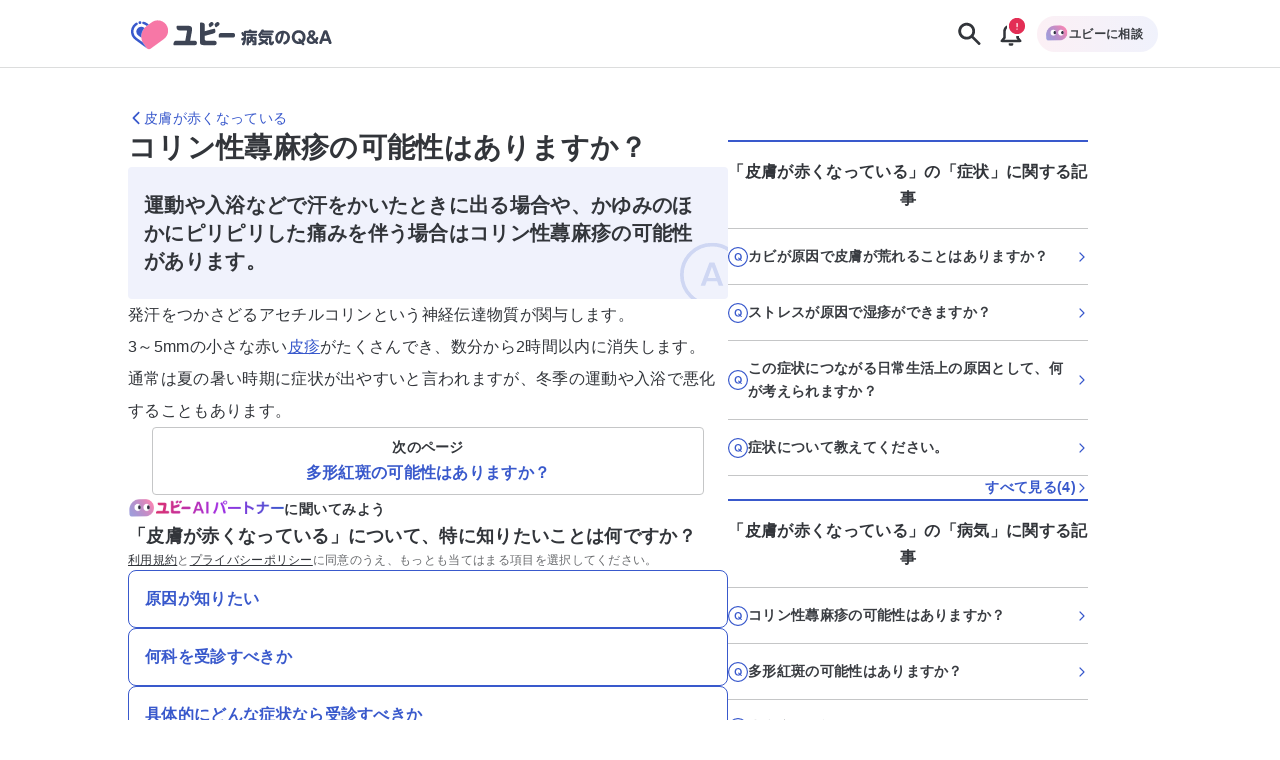

--- FILE ---
content_type: text/css; charset=UTF-8
request_url: https://ubie.app/_next/static/css/70ecf0c4f7917af4.css
body_size: 5988
content:
*,:after,:before{box-sizing:border-box}blockquote,body,dd,dl,figure,h1,h2,h3,h4,p{margin:0}ol[role=list],ul[role=list]{list-style:none}html:focus-within{scroll-behavior:smooth}body{min-height:100vh;text-rendering:optimizeSpeed;line-height:1.5}a:not([class]){-webkit-text-decoration-skip:ink;text-decoration-skip-ink:auto}img,picture{max-width:100%;display:block}button,input,select,textarea{font:inherit}@media(prefers-reduced-motion:reduce){html:focus-within{scroll-behavior:auto}*,:after,:before{animation-duration:.01ms!important;animation-iteration-count:1!important;transition-duration:.01ms!important;scroll-behavior:auto!important}}:root{--text-base-family:UDShinGoPr6N,sans-serif;--text-tag-xs-line:1.5;--text-tag-xs-size:0.625rem;--text-tag-md-line:1.5;--text-tag-md-size:0.75rem;--text-tag-lg-line:1.5;--text-tag-lg-size:0.875rem;--text-heading-xxs-wide-line:1.7;--text-heading-xxs-wide-size:0.875rem;--text-heading-xxs-line:1.4;--text-heading-xxs-size:0.875rem;--text-heading-xs-wide-line:1.7;--text-heading-xs-wide-size:1rem;--text-heading-xs-line:1.5;--text-heading-xs-size:1rem;--text-heading-xl-wide-line:1.7;--text-heading-xl-wide-size:1.75rem;--text-heading-xl-line:1.4;--text-heading-xl-size:1.75rem;--text-heading-sm-wide-line:1.7;--text-heading-sm-wide-size:1.125rem;--text-heading-sm-line:1.5;--text-heading-sm-size:1.125rem;--text-heading-md-wide-line:1.7;--text-heading-md-wide-size:1.25rem;--text-heading-md-line:1.4;--text-heading-md-size:1.25rem;--text-heading-lg-wide-line:1.7;--text-heading-lg-wide-size:1.5rem;--text-heading-lg-line:1.4;--text-heading-lg-size:1.5rem;--text-button-sm-line:1.5;--text-button-sm-size:0.75rem;--text-button-md-line:1.5;--text-button-md-size:0.875rem;--text-button-lg-line:1.5;--text-button-lg-size:1rem;--text-body-xs-wide-line:2;--text-body-xs-wide-size:0.75rem;--text-body-xs-narrow-line:1.5;--text-body-xs-narrow-size:0.75rem;--text-body-xs-line:1.7;--text-body-xs-size:0.75rem;--text-body-sm-wide-line:2;--text-body-sm-wide-size:0.875rem;--text-body-sm-narrow-line:1.5;--text-body-sm-narrow-size:0.875rem;--text-body-sm-line:1.7;--text-body-sm-size:0.875rem;--text-body-md-wide-line:2;--text-body-md-wide-size:1rem;--text-body-md-narrow-line:1.5;--text-body-md-narrow-size:1rem;--text-body-md-line:1.7;--text-body-md-size:1rem;--text-body-lg-wide-line:2;--text-body-lg-wide-size:1.125rem;--text-body-lg-narrow-line:1.5;--text-body-lg-narrow-size:1.125rem;--text-body-lg-line:1.7;--text-body-lg-size:1.125rem;--size-spacing-sm:0.75rem;--size-spacing-md:1rem;--size-spacing-xl:2.5rem;--size-spacing-lg:1.5rem;--size-spacing-xxs:0.25rem;--size-spacing-xs:0.5rem;--size-spacing-xxl:4rem;--radius-sm:4px;--radius-xs:2px;--radius-lg:12px;--radius-full:9999px;--radius-md:8px;--icon-4xl:6.5;--icon-md:1.5;--icon-xl:2;--icon-2xl:4;--icon-lg:1.75;--icon-3xl:5;--icon-xs:1;--icon-sm:1.25;--color-border-black-lighten:#f6f6f6;--color-border-orange-darken:#ffb243;--color-border-red:#ed7b94;--color-background-modal:#00000080;--color-background-green-inverse-darken:#1c9167;--color-border-pink:#e87da5;--color-background-green-inverse:#27cc91;--color-background-black-darken:#f6f6f6;--color-background-orange-inverse:#ffa11a;--color-border-orange:#ffc46f;--color-border-blue-darken:#5d77d5;--color-border-purple-darken:#b355e9;--color-border-pink-darken:#e1568a;--color-background-black-inverse:#686a6d;--color-background-purple-inverse-darken:#7322a2;--color-border-blue:#8296df;--color-background-black-inverse-darken:#55575b;--color-background-orange:#fff9f0;--color-background-orange-darken:#ffe8c8;--color-background-blue-darken:#cfd7f3;--color-background-purple-inverse:#a230e4;--color-background-pink-inverse-darken:#9b2350;--color-border-green-darken:#4ed5a5;--color-background-blue-inverse-darken:#283f91;--color-border-green:#77dfba;--color-background-red-inverse-darken:#a1213c;--color-background-orange-inverse-darken:#b57212;--color-background-white:#fff;--color-border-purple:#c47dee;--color-background-red-inverse:#e32e55;--color-background-green-darken:#cbf3e5;--color-background-pink-inverse:#da3170;--color-background-red-darken:#f8cdd6;--color-background-pink:#fcf0f5;--color-background-red:#fceff2;--color-background-blue:#f0f2fc;--color-background-green:#e9faf4;--color-background-black:#fafafa;--color-border-red-darken:#e85474;--color-background-purple:#f8effc;--color-background-blue-inverse:#3959cc;--color-background-pink-darken:#f6cedd;--color-background-purple-darken:#e9cdf9;--color-border-black-darken:#96989a;--color-text-link:#3959cc;--color-text-black-darken:#32353a;--color-text-main:#32353a;--color-text-green:#1c9167;--color-text-button-alert:#e32e55;--color-text-button-alert-darken:#a1213c;--color-text-red-darken:#811a30;--color-text-purple-darken:#5c1b82;--color-text-disabled:#dcdddd;--color-text-placeholder:#96989a;--color-text-blue-darken:#203374;--color-text-blue:#283f91;--color-text-sub:#686a6d;--color-text-red:#a1213c;--color-text-button-darken:#3959cc;--color-text-purple:#7322a2;--color-text-link-sub:#686a6d;--color-text-orange-darken:#915c0f;--color-text-orange:#b57212;--color-text-pink:#da3170;--color-text-white:#fff;--color-text-green-darken:#167453;--color-text-black:#393c41;--color-border-black:#c5c6c7;--color-text-button:#3959cc;--color-text-pink-darken:#7c1c40;--color-ubie-blue-300:#aab8e9;--color-ubie-pink-300:#efa6c2;--color-ubie-red-400:#ed7b94;--color-ubie-pink-100:#fcf0f5;--color-ubie-orange-900:#915c0f;--color-ubie-purple-600:#a230e4;--color-ubie-orange-200:#ffe8c8;--color-ubie-black-300:#dcdddd;--color-ubie-pink-400:#e87da5;--color-ubie-pink-200:#f6cedd;--color-ubie-blue-700:#304cad;--color-ubie-black-400:#c5c6c7;--color-ubie-red-300:#f3a5b6;--color-ubie-green-500:#4ed5a5;--color-ubie-green-300:#a2e9d0;--color-ubie-orange-400:#ffc46f;--color-ubie-orange-600:#ffa11a;--color-ubie-purple-700:#8a29c2;--color-ubie-blue-1000:#1a285c;--color-ubie-black-500:#96989a;--color-ubie-orange-1000:#73480c;--color-ubie-red-700:#c12748;--color-ubie-orange-800:#b57212;--color-ubie-blue-100:#f0f2fc;--color-ubie-red-200:#f8cdd6;--color-ubie-pink-1000:#621632;--color-ubie-purple-100:#f8effc;--color-ubie-red-900:#811a30;--color-ubie-orange-700:#d98916;--color-ubie-purple-300:#d7a6f3;--color-ubie-black-600:#686a6d;--color-ubie-purple-900:#5c1b82;--color-ubie-purple-800:#7322a2;--color-ubie-green-900:#167453;--color-ubie-green-1000:#125c41;--color-ubie-green-100:#e9faf4;--color-ubie-red-600:#e32e55;--color-ubie-blue-500:#5d77d5;--color-ubie-black-200:#f6f6f6;--color-ubie-black-800:#393c41;--color-ubie-black-100:#fafafa;--color-ubie-orange-300:#ffd79d;--color-ubie-blue-900:#203374;--color-ubie-blue-800:#283f91;--color-ubie-purple-400:#c47dee;--color-ubie-pink-500:#e1568a;--color-ubie-pink-900:#7c1c40;--color-ubie-pink-800:#9b2350;--color-ubie-purple-500:#b355e9;--color-ubie-white:#fff;--color-ubie-green-600:#27cc91;--color-ubie-pink-600:#da3170;--color-ubie-purple-200:#e9cdf9;--color-ubie-purple-1000:#491667;--color-ubie-red-800:#a1213c;--color-ubie-black-700:#55575b;--color-ubie-orange-500:#ffb243;--color-ubie-blue-400:#8296df;--color-ubie-orange-100:#fff9f0;--color-ubie-red-100:#fceff2;--color-ubie-green-200:#cbf3e5;--color-ubie-black-1000:#16191f;--color-ubie-green-400:#77dfba;--color-ubie-red-500:#e85474;--color-ubie-green-700:#21ad7b;--color-ubie-red-1000:#661526;--color-ubie-black-900:#32353a;--color-ubie-pink-700:#b92a5f;--color-ubie-blue-600:#3959cc;--color-ubie-green-800:#1c9167;--color-ubie-blue-200:#cfd7f3;--z-index-header:10;--z-index-footer-banner:11;--z-index-notch:20;--z-index-toast:50;--z-index-tab:100;--z-index-hamburger:200;--z-index-modal:300;--header-height:48px;--ease-out-quint:cubic-bezier(0.22,1,0.36,1)}*{-webkit-tap-highlight-color:rgb(0 0 0/12%)}body,div#__next,html{height:100%;min-height:100%;color:var(--color-text-main);background-color:var(--color-background-white);scroll-behavior:smooth}html:focus-within{scroll-behavior:auto}body{padding:env(safe-area-inset-top) env(safe-area-inset-right) env(safe-area-inset-bottom) env(safe-area-inset-left);font-family:-apple-system,BlinkMacSystemFont,Roboto,Noto Sans CJK JP,Hiragino Kaku Gothic ProN,Hiragino Sans,Yu Gothic Medium,Yu Gothic,Droid Sans,Meiryo,sans-serif;line-height:1.7;letter-spacing:.02em}body:before{position:fixed;top:0;right:0;left:0;z-index:var(--z-index-notch);height:env(safe-area-inset-top);content:"";background-color:var(--color-background-white)}@media (prefers-color-scheme:dark){body:before{background:var(--color-background-black-darken)}}@supports (-webkit-touch-callout:none){html{height:-webkit-fill-available}}a{color:var(--color-text-link);text-decoration:none}button,input,select,textarea{letter-spacing:inherit}a:focus,button:focus{outline:none}a:focus-visible,button:focus-visible{outline:solid var(--color-ubie-pink-600) 2px}a:focus:not(:focus-visible),button:focus:not(:focus-visible){outline:none}.js-focus-visible :focus:not(.focus-visible){outline:none}ul{padding:0;margin:0;list-style:none}.question-text{font-size:var(--text-body-sm-size);font-weight:400;line-height:var(--text-body-lg-line)}.visible{visibility:visible}.hidden{display:none;visibility:hidden}.visually-hidden{position:absolute!important;width:1px!important;height:1px!important;padding:0!important;margin:-1px!important;overflow:hidden!important;clip:rect(0,0,0,0)!important;white-space:nowrap!important;border:0!important}[tabindex="-1"]{outline:none}#__next-route-announcer__{display:none!important}.markdown h1,.markdown h2,.markdown h3,.markdown h4,.markdown h5,.markdown li,.markdown p{white-space:pre-wrap}.markdown h1,.markdown h2,.markdown h3,.markdown h4,.markdown h5{margin-top:1.5em;margin-bottom:1em;line-height:1.5em}.markdown p{margin-top:1.5em;margin-bottom:1.5em}.markdown p:first-child{margin-top:0}.markdown ul{padding-left:1.5em;margin-top:1.5em;margin-bottom:2em;list-style:disc}.markdown li{margin-bottom:1em}.headerShadow{box-shadow:0 3px 2px -1px #0000001a}body:has(.web-upy-disable-edge-swipe-back-gesture),html:has(.web-upy-disable-edge-swipe-back-gesture){overscroll-behavior:none}.AuthErrorComponent_alertIcon__6KHHS{width:72px;height:72px;margin-top:160px;color:var(--color-ubie-blue-600);white-space:pre-wrap}.AuthErrorComponent_errorTitle__U_ZgX{margin-bottom:var(--size-spacing-md);font-size:var(--text-heading-md-size);font-weight:700}.AuthErrorComponent_container__sh63g{display:flex;flex-direction:column;align-items:center;padding:var(--size-spacing-lg)}@media screen and (min-width:600px){.AuthErrorComponent_container__sh63g{width:600px;margin:0 auto}}.AuthErrorComponent_message__72vxm{margin-top:var(--size-spacing-lg);line-height:1.4em;text-align:center}.AuthErrorComponent_buttons__loQmp{width:100%;max-width:375px;margin-top:var(--size-spacing-sm)}.Button_button__C8cHW{--border-width:1px;position:relative;box-sizing:border-box;display:inline-grid;grid-template-columns:1fr auto 1fr;align-items:center;justify-content:center;width:auto;min-width:var(--min-width);min-height:var(--height);padding:var(--padding-y) var(--padding-x);margin:var(--margin-top) var(--margin-right) var(--margin-bottom) var(--margin-left);font-size:var(--font-size);font-weight:700;-webkit-hyphens:auto;hyphens:auto;line-height:var(--line-height);color:var(--text);text-align:center;text-decoration:none;overflow-wrap:anywhere;white-space:var(--white-space,"normal");-webkit-appearance:none;appearance:none;cursor:pointer;background-color:var(--bg);border-color:var(--border-color);border-style:solid;border-width:var(--border-width);border-radius:var(--height);transition:.3s cubic-bezier(.22,1,.36,1)}.Button_button__C8cHW:focus-visible{outline:solid var(--focus-ring,var(--color-border-blue-darken)) 2px}.Button_button__C8cHW.Button_loading__kzAaf{cursor:wait}@media (hover:hover){.Button_button__C8cHW:hover:not(.Button_loading__kzAaf){color:var(--text-hover);cursor:pointer;background-color:var(--bg-hover);border-color:var(--border-color-hover)}}.Button_label__39dgN{display:inline-flex;grid-column:2;align-items:center;justify-content:center}.Button_disabled__CdI6d{padding:calc(var(--padding-y) + var(--border-width)) calc(var(--padding-x) + var(--border-width));color:var(--text-disabled);pointer-events:none;cursor:not-allowed;background-color:var(--bg-disabled);border-color:var(--border-color-disabled);border-width:0}.Button_loadingLabel__jU4DI{position:absolute;inset:0;display:flex;align-items:center;justify-content:center}.Button_children__iIojF.Button_loading__kzAaf{opacity:0}.Button_primary__u_ruG{--text:var(--color-text-white);--text-hover:var(--color-text-white);--text-disabled:var(--color-text-disabled);--bg:var(--color-background-blue-inverse);--bg-hover:var(--color-background-blue-inverse-darken);--bg-disabled:var(--color-background-black-darken);--border-color:var(--color-background-blue-inverse);--border-color-hover:var(--color-background-blue-inverse-darken);--border-color-disabled:var(--color-background-black-darken);--focus-ring:var(--color-border-pink-darken)}.Button_secondary__gXy4e{--text:var(--color-text-main);--text-hover:var(--color-text-main);--text-disabled:var(--color-text-disabled);--bg:var(--color-background-white);--bg-hover:var(--color-background-black-darken);--bg-disabled:var(--color-background-black-darken);--border-color:var(--color-border-black);--border-color-hover:var(--color-border-black);--border-color-disabled:var(--color-background-black-darken)}.Button_alert__6DyoW{--text:var(--color-text-white);--text-hover:var(--color-text-white);--text-disabled:var(--color-text-disabled);--bg:var(--color-background-red-inverse);--bg-hover:var(--color-background-red-inverse-darken);--bg-disabled:var(--color-background-black-darken);--border-color:var(--color-background-red-inverse);--border-color-hover:var(--color-background-red-inverse-darken);--border-color-disabled:var(--color-background-black-darken)}.Button_text__cUlcP{--text:var(--color-ubie-blue-600);--text-hover:var(--color-ubie-blue-700);--text-disabled:var(--color-text-disabled);--bg:#0000;--bg-hover:var(--color-background-blue);--bg-disabled:#0000;--border-color:#0000;--border-color-hover:var(--color-background-blue);--border-color-disabled:var(--color-background-black-darken)}.Button_textAlert__xoFyU{--text:var(--color-text-red);--text-hover:var(--color-ubie-red-700);--text-disabled:var(--color-text-disabled);--bg:#0000;--bg-hover:var(--color-background-red);--bg-disabled:#0000;--border-color:#0000;--border-color-hover:var(--color-background-red);--border-color-disabled:var(--color-background-black-darken)}.Button_authGoogle__f1x6x{--text:var(--color-text-main);--text-hover:var(--color-text-main);--text-disabled:var(--color-text-main);--bg:#fff;--bg-hover:#fff;--bg-disabled:#e2e2e2;--border-color:#9ca0a8;--border-color-hover:#9ca0a8;--border-color-disabled:#9ca0a8}.Button_authLINE__CVMk_{--text:#fff;--text-hover:#fff;--text-disabled:#fff;--bg:#06c755;--bg-hover:#06c755;--bg-disabled:#06c755;--border-color:#06c755;--border-color-hover:#06c755;--border-color-disabled:#06c755}.Button_authApple__s8ti8{--text:#fff;--text-hover:#fff;--text-disabled:#fff;--bg:#000;--bg-hover:#000;--bg-disabled:#000;--border-color:#000;--border-color-hover:#000;--border-color-disabled:#000}.Button_large__highU{--min-width:112px;--height:56px;--padding-x:22px;--padding-y:8px;--font-size:var(--text-button-lg-size);--line-height:var(--text-button-lg-line);--icon-size:24px;--icon-gap:8px}.Button_medium__oNffJ{--min-width:80px;--height:36px;--padding-x:10px;--padding-y:8px;--font-size:var(--text-button-md-size);--line-height:var(--text-button-md-line);--icon-size:20px;--icon-gap:6px}.Button_small__gpCcV{--min-width:60px;--height:24px;--padding-x:6px;--padding-y:3px;--font-size:var(--text-button-sm-size);--line-height:var(--text-button-sm-line);--icon-size:16px;--icon-gap:4px}.Button_block__ylPyr{width:100%}.Button_icon__M5xuz{display:flex;margin-right:var(--icon-gap);vertical-align:middle}.Button_icon__M5xuz.Button_loading__kzAaf{opacity:0}.Button_icon__M5xuz>*{width:var(--icon-size);height:var(--icon-size)}.Button_fixedIcon__jLhhg{display:flex;margin:0 10%;vertical-align:middle}.Button_fixedIcon__jLhhg>*{width:var(--icon-size);height:var(--icon-size)}.Button_suffixIcon__HE98J{display:flex;margin-left:var(--icon-gap);vertical-align:middle}.Button_suffixIcon__HE98J.Button_loading__kzAaf{opacity:0}.Button_suffixIcon__HE98J>*{width:var(--icon-size);height:var(--icon-size)}.Icon_icon__mdzl8{width:var(--size);height:var(--size);color:var(--icon-color);vertical-align:bottom}.GeneralErrorComponent_container__jdQn1{display:flex;flex-direction:column;align-items:center;padding:var(--size-spacing-lg)}@media screen and (min-width:600px){.GeneralErrorComponent_container__jdQn1{width:600px;margin:0 auto}}.GeneralErrorComponent_icon__SzbcD{width:72px;height:72px;margin-top:160px;color:var(--color-text-sub);white-space:pre-wrap}.GeneralErrorComponent_message__wnBWD{margin-top:var(--size-spacing-lg);line-height:1.4em;text-align:center}.GeneralErrorComponent_buttons__dYNou{width:100%;max-width:375px;margin-top:var(--size-spacing-sm)}.EmailVerifyErrorComponent_alertIcon__O0qM7{width:72px;height:72px;margin-top:160px;color:var(--color-ubie-blue-600);white-space:pre-wrap}.EmailVerifyErrorComponent_container__NXb7p{display:flex;flex-direction:column;align-items:center;padding:var(--size-spacing-lg)}@media screen and (min-width:600px){.EmailVerifyErrorComponent_container__NXb7p{width:600px;margin:0 auto}}.EmailVerifyErrorComponent_message__LBtUB{margin-top:var(--size-spacing-lg);line-height:1.4em;text-align:center}.FullScreenLoading_fullScreen__QXhqp{position:fixed;top:40%;left:50%;transform:translate(-40%,-50%)}.CircularProgress_circular__YIWjb{position:relative;z-index:1;box-sizing:border-box;display:block;width:48px;height:48px;margin:var(--size-spacing-md) auto;color:var(--color-text-white);animation:CircularProgress_rotation__pnYrA 1s linear infinite}.CircularProgress_circular__YIWjb:after,.CircularProgress_circular__YIWjb:before{position:absolute;top:50%;left:50%;box-sizing:border-box;width:24px;height:24px;content:"";background-color:var(--color-ubie-blue-400);border-radius:var(--radius-full);transform:scale(.5) translate(0);animation:CircularProgress_animateLoader__RG7Fl 1s ease-in-out infinite}.CircularProgress_circular__YIWjb:before{background-color:var(--color-ubie-pink-400);transform:scale(.5) translate(-48px,-48px)}@keyframes CircularProgress_rotation__pnYrA{0%{transform:rotate(0deg)}to{transform:rotate(1turn)}}@keyframes CircularProgress_animateLoader__RG7Fl{50%{transform:scale(1) translate(-50%,-50%)}}.Loading_loader__wJFjV{display:flex;align-items:center;justify-content:center;margin-top:var(--size-spacing-sm)}.MedicoRoot_layoutDefault__R1JZR{position:relative}@media screen and (min-width:600px){.MedicoRoot_layoutDefault__R1JZR{width:600px;margin:0 auto}}.MedicoRoot_layoutDefault__R1JZR:has(.fullWidthLayout){width:100%}.DeveloperBanner_banner__dfyVf{display:flex;gap:var(--size-spacing-xxs);place-items:center;justify-content:space-between;padding:var(--size-spacing-sm);font-size:.8125rem;color:var(--color-ubie-pink-600);background-color:var(--color-background-pink);border-bottom:1px solid var(--color-ubie-pink-200)}.DeveloperBanner_bannerHeading__k8Csf{display:flex;gap:var(--size-spacing-xs);align-items:center}.DeveloperBanner_settingIcon__rc89g{position:relative;top:-.05em;font-size:var(--text-body-lg-size)}.DeveloperBanner_linkList__xFHdw{display:flex}.DeveloperBanner_linkListItem__t1011{display:flex;align-items:center}.DeveloperBanner_linkListItem__t1011+.DeveloperBanner_linkListItem__t1011:before{position:relative;top:-.1em;display:inline-block;width:1px;height:.85ch;margin-right:var(--size-spacing-sm);margin-left:var(--size-spacing-sm);content:"";background-color:var(--color-ubie-black-300)}.DropDownMenu_dropdownContainer__eh1iB{position:relative}.DropDownMenu_dropdownMenu__xlB3W{position:absolute;z-index:1000;max-width:250px;padding:0;margin:0;list-style:none;background-color:var(--color-background-pink);box-shadow:0 8px 16px 0 #0003}.DropDownMenu_dropdownItem__keRg5{width:100%;white-space:nowrap;.DropDownMenu_button__mtsTg{width:100%;padding:var(--size-spacing-xxs) var(--size-spacing-xs);color:var(--color-text-link);text-align:start;cursor:pointer;background:none;border:none}.DropDownMenu_button__mtsTg:hover{background-color:var(--color-background-blue)}.DropDownMenu_button__mtsTg:active{background-color:var(--color-ubie-black-300)}}.TabMenu_nav__QuPKd{position:fixed;bottom:0;z-index:var(--z-index-tab);display:flex;justify-content:space-evenly;width:100%;height:60px;padding-bottom:calc(60px + env(safe-area-inset-bottom));margin:0 auto;font-size:var(--text-body-xs-size);background-color:var(--color-background-white);border-top:1px solid var(--color-border-black)}@media screen and (min-width:600px){.TabMenu_nav__QuPKd{width:600px;margin:0 auto}}.TabMenu_button__qVIcD{position:relative;display:flex;flex-direction:column;gap:.125rem;align-items:center;justify-content:center;width:100%;min-width:64px;height:60px;color:var(--color-text-sub);cursor:pointer;background-color:initial;border:none}.TabMenu_active__rSR5S{color:var(--color-ubie-blue-600)}.TabMenu_label__oj8ss{display:block;font-size:var(--text-body-xs-size);line-height:1}.TabMenu_icon__RQPSW{font-size:1.75rem;fill:currentcolor}.TabMenu_badge__xKE5J{position:absolute;top:4px;right:calc(50% - 24px);z-index:1;display:flex;align-items:center;justify-content:center;min-width:16px;height:16px;padding:2px var(--size-spacing-xxs);font-size:var(--text-tag-xs-size);line-height:1;color:var(--color-text-white);background-color:var(--color-ubie-pink-500);border-radius:var(--radius-full)}.useFullScreen_screen__6eN9C{position:fixed;inset:0;z-index:var(--z-index-modal);overflow-y:auto}.useFullScreen_backdrop__1dppb{position:fixed;inset:0;background-color:#00000080}.useFullScreen_screenContainer__FLBin{display:flex;align-items:center;justify-content:center;min-height:100dvh}.useFullScreen_screenBody__tRmwl{position:relative;display:flex;flex-direction:column;width:100vw;height:100vh;padding:calc(env(safe-area-inset-top) + var(--size-spacing-xl)) var(--size-spacing-lg) calc(env(safe-area-inset-bottom) + var(--size-spacing-lg)) var(--size-spacing-lg);margin:0;overflow-y:auto}.useFullScreen_noBackdrop__PYydF,.useFullScreen_screenBody__tRmwl{background:var(--color-background-white)}.useFullScreen_closeButton__cfMHq{position:absolute;top:calc(env(safe-area-inset-top) + var(--size-spacing-md));right:var(--size-spacing-md);z-index:1;display:flex;align-items:center;justify-content:center;width:40px;height:40px;padding:0;font-size:var(--text-heading-lg-size);font-weight:700;color:var(--color-text-secondary);cursor:pointer;background:#0000;border:none;border-radius:var(--radius-full);transition:background-color .2s ease}.useFullScreen_closeButton__cfMHq:hover{background-color:var(--color-background-gray-light)}.useFullScreen_closeButton__cfMHq:focus{outline:2px solid var(--color-primary);outline-offset:2px}.useFullScreen_content__2xuJU{display:flex;flex:1 1;flex-direction:column;align-items:center;justify-content:center;text-align:center}.useFullScreen_screenEnter__US2M2{transition-timing-function:ease-out;transition-duration:.25s;transition-property:opacity}.useFullScreen_screenEnterFrom__TwEbY{opacity:0}.useFullScreen_screenEnterTo__ye3YR{opacity:1}.useFullScreen_screenLeave__RuHA6{transition-timing-function:ease-in;transition-duration:.2s}.useFullScreen_screenLeaveFrom__8dR5e{opacity:1}.useFullScreen_screenLeaveTo__r1_d1{opacity:0}.GenpakuLoading_loader__OyAo1{display:flex;align-items:center;justify-content:center;margin-top:var(--size-spacing-sm)}.GenpakuLoading_visuallyHidden__SOwhy{position:absolute!important;width:1px!important;height:1px!important;padding:0!important;margin:-1px!important;overflow:hidden!important;clip:rect(0,0,0,0)!important;white-space:nowrap!important;border:0!important}@keyframes GenpakuCircularProgress_rotation__cKT3l{0%{transform:rotate(0deg)}to{transform:rotate(1turn)}}@keyframes GenpakuCircularProgress_animateLoader__TGqZa{50%{transform:scale(1) translate(-50%,-50%)}}.GenpakuCircularProgress_circular__Xgb9z{position:relative;z-index:1;box-sizing:border-box;display:block;width:48px;height:48px;margin:var(--size-spacing-md) auto;color:var(--color-text-white);animation:GenpakuCircularProgress_rotation__cKT3l 1s linear infinite}.GenpakuCircularProgress_circular__Xgb9z:after,.GenpakuCircularProgress_circular__Xgb9z:before{position:absolute;top:50%;left:50%;box-sizing:border-box;width:24px;height:24px;content:"";background-color:var(--color-ubie-blue-400);border-radius:var(--radius-full);transform:scale(.5) translate(0);animation:GenpakuCircularProgress_animateLoader__TGqZa 1s ease-in-out infinite}.GenpakuCircularProgress_circular__Xgb9z:before{background-color:var(--color-ubie-pink-400);transform:scale(.5) translate(-48px,-48px)}.AdsTagDebugModal_wrapper__9vNGs{padding:var(--size-spacing-md)}.AdsTagDebugModal_header__Ijei_{display:flex;gap:var(--size-spacing-md);align-items:center;justify-content:space-between;margin-bottom:var(--size-spacing-md)}.AdsTagDebugModal_title__4h3jw{margin:0;font-size:var(--text-heading-xs-size);font-weight:700;line-height:var(--text-heading-xs-line)}.AdsTagDebugModal_clearButton__lLv99{padding:var(--size-spacing-xs) var(--size-spacing-sm);font-size:var(--text-body-sm-size);line-height:var(--text-body-sm-line);color:var(--color-text-link);cursor:pointer;background:#0000;border:1px solid var(--color-text-link);border-radius:var(--size-radius-sm)}.AdsTagDebugModal_clearButton__lLv99:hover{background-color:var(--color-background-secondary)}.AdsTagDebugModal_emptyMessage__AfRxb{padding:var(--size-spacing-lg);font-size:var(--text-body-md-size);line-height:var(--text-body-md-line);color:var(--color-text-sub);text-align:center}.AdsTagDebugModal_historyList__JQw5U{display:flex;flex-direction:column;gap:var(--size-spacing-lg);max-height:60vh;overflow-y:auto}.AdsTagDebugModal_historyEntry__nDK5T{padding-bottom:var(--size-spacing-md);border-bottom:1px solid var(--color-border-divider)}.AdsTagDebugModal_historyEntry__nDK5T:last-child{border-bottom:none}.AdsTagDebugModal_historyHeader__nYT5p{display:flex;gap:var(--size-spacing-sm);align-items:center;margin-bottom:var(--size-spacing-sm)}.AdsTagDebugModal_historyIndex__pz9T4{padding:var(--size-spacing-xxs) var(--size-spacing-xs);font-size:var(--text-body-sm-size);font-weight:700;line-height:var(--text-body-sm-line);color:var(--color-text-white);background-color:var(--color-background-primary);border-radius:var(--size-radius-sm)}.AdsTagDebugModal_historyTimestamp__sHqjj{font-size:var(--text-body-sm-size);line-height:var(--text-body-sm-line);color:var(--color-text-sub)}.AdsTagDebugModal_codeBlock__9Egq_{max-height:40vh;padding:var(--size-spacing-md);overflow:auto;font-family:monospace;font-size:var(--text-body-sm-size);line-height:var(--text-body-sm-line);background-color:var(--color-background-black-darken);border-radius:var(--size-radius-sm)}.AdsTagDebugModal_shortcutHint__BnwdG{margin-top:var(--size-spacing-md);font-size:var(--text-body-sm-size);line-height:var(--text-body-sm-line);color:var(--color-text-sub)}.MessageHalfModal_modal__eipRm{position:fixed;inset:0;z-index:var(--z-index-modal);overflow:hidden}.MessageHalfModal_overlay__OR5_l{position:fixed;inset:0}.MessageHalfModal_normalOverlay__G_Uuw{background:#00000080}.MessageHalfModal_darkerOverlay__7T6Oq{background:#000c}.MessageHalfModal_contents__7NHoE{padding:0 var(--size-spacing-md)}.MessageHalfModal_dialog__fMBOF{position:fixed;bottom:0;left:50%;display:flex;flex-direction:column;width:100%;max-width:600px;max-height:calc(100% - 24px);margin:0 auto;overflow-y:hidden;background:#fff;border-radius:12px;border-end-start-radius:0;border-end-end-radius:0;transform:translate3d(-50%,0,0)}.MessageHalfModal_dialog__fMBOF.MessageHalfModal_fullscreen__tmKC2{height:calc(100% - 24px)}.MessageHalfModal_scrollContainer__thh1n{height:100%;overflow-y:auto}.MessageHalfModal_mainContent__qkQTm{display:flex;flex-direction:column}.MessageHalfModal_mainContent__qkQTm.MessageHalfModal_fullscreen__tmKC2{min-height:100%}.MessageHalfModal_mainContent__qkQTm.MessageHalfModal_headerLess__MhTWG{padding-top:var(--size-spacing-xl)}.MessageHalfModal_header__2Hlli{padding:var(--size-spacing-lg) var(--size-spacing-md);font-size:var(--text-heading-xs-size);font-weight:700;line-height:var(--text-heading-xs-line);text-align:center;white-space:pre-wrap;background-color:var(--color-ubie-white);outline:none}.MessageHalfModal_header__2Hlli.MessageHalfModal_sticky__dTgru{position:-webkit-sticky;position:sticky;top:0;z-index:1}.MessageHalfModal_header__2Hlli.MessageHalfModal_sticky__dTgru.MessageHalfModal_canScroll__vPMF5{border-bottom:1px solid var(--color-border-black)}.MessageHalfModal_body__Deddl{z-index:0;padding-right:var(--size-spacing-md);padding-left:var(--size-spacing-md)}.MessageHalfModal_body__Deddl.MessageHalfModal_fullscreen__tmKC2{flex:1 1;min-height:400px;overflow:hidden}.MessageHalfModal_buttonContainer__pKCPb{display:grid;grid-gap:var(--size-spacing-md);gap:var(--size-spacing-md);padding:var(--size-spacing-lg) var(--size-spacing-md) var(--size-spacing-md);background-color:var(--color-ubie-white)}.MessageHalfModal_buttonContainer__pKCPb.MessageHalfModal_sticky__dTgru{position:-webkit-sticky;position:sticky;bottom:0}.MessageHalfModal_buttonContainer__pKCPb.MessageHalfModal_sticky__dTgru.MessageHalfModal_canScroll__vPMF5{border-top:1px solid var(--color-border-black)}.MessageHalfModal_overlayEnter__LMXqD{transition-timing-function:ease-out;transition-duration:.3s;transition-property:opacity}.MessageHalfModal_overlayEnterFrom__QOoXA{opacity:0}.MessageHalfModal_overlayEnterTo__NHtaw{opacity:1}.MessageHalfModal_overlayLeave__xaYa_{transition-timing-function:ease-in;transition-duration:.2s}.MessageHalfModal_overlayLeaveFrom__be4IK{opacity:1}.MessageHalfModal_overlayLeaveTo__m6Bam{opacity:0}.MessageHalfModal_panelEnter__lY1fa{transition-timing-function:ease-out;transition-duration:.3s;transition-property:transform,opacity}.MessageHalfModal_panelEnterFrom__g3W1F{opacity:0;transform:translate3d(-50%,100%,0)}.MessageHalfModal_panelEnterTo__c7LUe{opacity:1;transform:translate3d(-50%,0,0)}.MessageHalfModal_panelLeave__k6uyY{transition-timing-function:ease-in;transition-duration:.2s}.MessageHalfModal_panelLeaveFrom___4ipF{opacity:1;transform:translate3d(-50%,0,0)}.MessageHalfModal_panelLeaveTo__oiC__{opacity:0;transform:translate3d(-50%,100%,0)}.VisuallyHidden_visuallyHidden__VmQPL{position:absolute;width:1px;height:1px;padding:0;margin:-1px;overflow:hidden;clip:rect(0,0,0,0);white-space:nowrap;border-width:0}.VisuallyHidden_visuallyHidden__VmQPL[tabindex="-1"]{outline:none}

--- FILE ---
content_type: text/css; charset=UTF-8
request_url: https://ubie.app/_next/static/css/3554cf475dd075ba.css
body_size: 3755
content:
.Stack_stack__ws7Vn{flex-direction:column}.Flex_flex__6_rVn,.Stack_stack__ws7Vn{display:flex;gap:var(--gap);width:var(--width);min-width:var(--min-width);max-width:var(--max-width);padding:var(--padding-top) var(--padding-right) var(--padding-bottom) var(--padding-left);margin:var(--margin-top) var(--margin-right) var(--margin-bottom) var(--margin-left)}.Flex_flex__6_rVn{flex-flow:var(--flex-direction) var(--flex-wrap);align-items:var(--align-items);justify-content:var(--justify-content)}.Flex_flex__6_rVn.Flex_heightFull__FUm3Y{height:100%}.Flex_flex__6_rVn.Flex_widthFull__n3tGr{width:100%}.Flex_flex__6_rVn.Flex_inline___AVS0{display:inline-flex}.Text_text__84dTy{font-size:var(--font-size);font-weight:400;-webkit-hyphens:auto;hyphens:auto;line-height:var(--leading);color:var(--text-color);overflow-wrap:anywhere}:where(.Text_text__84dTy){margin-top:0;margin-bottom:0}a.Text_text__84dTy{text-decoration:underline}@media (hover:hover){a.Text_text__84dTy:hover{text-decoration:none}}a.Text_text__84dTy:focus-visible{text-decoration:none}a.Text_text__84dTy:active{text-decoration:underline}button.Text_text__84dTy{padding:0;background-color:initial;border:none}button.Text_text__84dTy.Text_link__uKFEc:focus-visible{color:var(--color-blue-900)}@media (hover:hover){button.Text_text__84dTy.Text_link__uKFEc:hover{color:var(--color-blue-900)}button.Text_text__84dTy.Text_link__uKFEc:active{color:var(--color-text-link)}}.Text_bold__jA7pG{font-weight:700}.Text_body__M9mxk.Text_xs__4Kn_n{--font-size:var(--text-body-xs-size)}.Text_body__M9mxk.Text_sm__mlbBP{--font-size:var(--text-body-sm-size)}.Text_body__M9mxk.Text_md__Gw8Tl{--font-size:var(--text-body-md-size)}.Text_body__M9mxk.Text_lg__5177B{--font-size:var(--text-body-lg-size)}.Text_heading__kp1uy.Text_xxs__qI1le{--font-size:var(--text-heading-xxs-size)}.Text_heading__kp1uy.Text_xs__4Kn_n{--font-size:var(--text-heading-xs-size)}.Text_heading__kp1uy.Text_sm__mlbBP{--font-size:var(--text-heading-sm-size)}.Text_heading__kp1uy.Text_md__Gw8Tl{--font-size:var(--text-heading-md-size)}.Text_heading__kp1uy.Text_lg__5177B{--font-size:var(--text-heading-lg-size)}.Text_heading__kp1uy.Text_xl__qfxBC{--font-size:var(--text-heading-xl-size)}.Text_button__B7Cn_.Text_sm__mlbBP{--font-size:var(--text-button-sm-size)}.Text_button__B7Cn_.Text_md__Gw8Tl{--font-size:var(--text-button-md-size)}.Text_button__B7Cn_.Text_lg__5177B{--font-size:var(--text-button-lg-size)}.Text_tag__EX1n0.Text_md__Gw8Tl{--font-size:var(--text-tag-md-size)}.Text_tag__EX1n0.Text_lg__5177B{--font-size:var(--text-tag-lg-size)}.Text_default__ckfdM{--leading:var(--text-body-md-line)}.Text_default__ckfdM.Text_heading__kp1uy.Text_sm__mlbBP,.Text_default__ckfdM.Text_heading__kp1uy.Text_xs__4Kn_n{--leading:var(--text-heading-sm-line)}.Text_default__ckfdM.Text_heading__kp1uy.Text_lg__5177B,.Text_default__ckfdM.Text_heading__kp1uy.Text_md__Gw8Tl,.Text_default__ckfdM.Text_heading__kp1uy.Text_xl__qfxBC{--leading:var(--text-heading-md-line)}.Text_button__B7Cn_.Text_default__ckfdM{--leading:var(--text-button-md-line)}.Text_tag__EX1n0.Text_default__ckfdM{--leading:var(--text-tag-md-line)}.Text_narrow__Bya7g{--leading:var(--text-body-md-narrow-line)}.Text_wide__zGPFW{--leading:var(--text-body-md-wide-line)}.Text_wide__zGPFW.Text_heading__kp1uy{--leading:var(--text-heading-md-wide-line)}.Text_left__tg3lf{text-align:left}.Text_center__XnN_F{text-align:center}.Text_right__RLyMB{text-align:right}.Text_nowrap__3yhgP{white-space:nowrap}.Box_box__JPvw_{box-sizing:border-box;display:block;width:var(--width);min-width:var(--min-width);max-width:var(--max-width);padding:var(--padding-top) var(--padding-right) var(--padding-bottom) var(--padding-left);margin:var(--margin-top) var(--margin-right) var(--margin-bottom) var(--margin-left);font-size:var(--text-size);font-weight:var(--text-bold);-webkit-hyphens:auto;hyphens:auto;line-height:var(--text-leading);color:var(--text-color);overflow-wrap:anywhere;background-color:var(--background-color);border:var(--border-width) solid var(--border-color);border-radius:var(--radius)}.Box_box__JPvw_.Box_textBold__Yy2yB{font-weight:700}.Box_box__JPvw_.Box_textNormal__Pj6T_{font-weight:400}.Box_box__JPvw_.Box_textCenter__A_cRf{text-align:center}.Box_box__JPvw_.Box_textLeft__IPl_R{text-align:left}.Box_box__JPvw_.Box_textRight__3x7YL{text-align:right}.Box_box__JPvw_.Box_textNoWrap__ifyYd{white-space:nowrap}.Box_box__JPvw_.Box_inline__oxKAH{display:inline-block}.Heading_heading__reh_t{position:relative;box-sizing:border-box;font-weight:400;-webkit-hyphens:auto;hyphens:auto;color:var(--color-text-main);overflow-wrap:anywhere;--medium-leading-border-width:4px;--large-leading-border-width:5px}.Heading_heading__reh_t.Heading_bold__sHElZ{font-weight:700}:where(.Heading_heading__reh_t){margin:0}.Heading_heading__reh_t.Heading_left__raUfh{text-align:left}.Heading_heading__reh_t.Heading_center__OrsYF{text-align:center}.Heading_heading__reh_t.Heading_right__zYQSW{text-align:right}.Heading_heading__reh_t.Heading_main__bCtJN{color:var(--color-text-main)}.Heading_heading__reh_t>a{color:var(--color-text-link)}@media (hover:hover){.Heading_heading__reh_t>a:hover{color:var(--color-ubie-blue-700)}}.Heading_heading__reh_t>a:active{text-decoration:none}.Heading_heading__reh_t.Heading_white__fIpmE,.Heading_heading__reh_t.Heading_white__fIpmE>a{color:var(--color-text-white)}@media (hover:hover){.Heading_heading__reh_t.Heading_white__fIpmE>a:hover{text-decoration:none}}.Heading_heading__reh_t.Heading_white__fIpmE>a:active{position:relative;top:1px;text-decoration:underline}.Heading_heading__reh_t.Heading_xxs__2N9fv{font-size:var(--text-heading-xxs-size);line-height:var(--text-heading-xxs-line)}.Heading_heading__reh_t.Heading_xs__L1oUG{font-size:var(--text-heading-xs-size);line-height:var(--text-heading-xs-line)}.Heading_heading__reh_t.Heading_sm__fp1Rl{font-size:var(--text-heading-sm-size);line-height:var(--text-heading-sm-line)}.Heading_heading__reh_t.Heading_md__z9Q27{font-size:var(--text-heading-md-size);line-height:var(--text-heading-md-line)}.Heading_heading__reh_t.Heading_lg__PAd58{font-size:var(--text-heading-lg-size);line-height:var(--text-heading-lg-line)}.Heading_heading__reh_t.Heading_xl__4VSEw{font-size:var(--text-heading-xl-size);line-height:var(--text-heading-xl-line)}.Heading_heading__reh_t.Heading_leadingBorder__NRlOv{padding-left:calc(var(--size-spacing-sm) + var(--medium-leading-border-width))}.Heading_heading__reh_t.Heading_leadingBorder__NRlOv:before{position:absolute;top:0;left:0;display:block;width:var(--medium-leading-border-width);height:100%;vertical-align:top;content:"";background-color:var(--color-ubie-blue-600);border-radius:3px}.Heading_heading__reh_t.Heading_lg__PAd58.Heading_leadingBorder__NRlOv,.Heading_heading__reh_t.Heading_xl__4VSEw.Heading_leadingBorder__NRlOv{padding-left:calc(var(--size-spacing-sm) + var(--large-leading-border-width))}.Heading_heading__reh_t.Heading_lg__PAd58.Heading_leadingBorder__NRlOv:before,.Heading_heading__reh_t.Heading_xl__4VSEw.Heading_leadingBorder__NRlOv:before{width:var(--large-leading-border-width)}.Heading_heading__reh_t.Heading_noWrap__WIqwi{white-space:nowrap}.Divider_divider__MuiXc{width:var(--width);min-width:var(--min-width);max-width:var(--max-width);height:1px;margin:var(--margin-top) var(--margin-right) var(--margin-bottom) var(--margin-left);border:0;border-top:var(--border-width) solid var(--border-color)}.MessageModal_modal__xJix8{position:fixed;inset:0;z-index:var(--z-index-modal);display:flex;align-items:center;justify-content:center}.MessageModal_overlay__Ak3vl{position:fixed;inset:0}.MessageModal_normalOverlay__5Jecp{background:#00000080}.MessageModal_darkerOverlay__eUPoG{background:#000c}.MessageModal_dialog__eWJTh{position:relative;box-sizing:border-box;display:flex;flex-direction:column;width:calc(100% - 32px);max-width:600px;max-height:calc(100% - 48px);margin:0 auto;overflow:hidden;background:#fff;border-radius:var(--radius-lg)}.MessageModal_dialog__eWJTh.MessageModal_fixedHeight__4N2TL{height:calc(100% - 48px)}.MessageModal_scrollContainer__og_W8{height:100%;overflow-y:auto}.MessageModal_mainContent___7xoN{box-sizing:border-box;display:flex;flex-direction:column}.MessageModal_mainContent___7xoN.MessageModal_fixedHeight__4N2TL{min-height:100%}.MessageModal_mainContent___7xoN.MessageModal_headerLess__iTErd{padding-top:var(--size-spacing-xl)}.MessageModal_header__AGZx9{padding:var(--size-spacing-lg) var(--size-spacing-md);font-size:var(--text-heading-xs-size);font-weight:700;line-height:var(--text-heading-xs-line);text-align:center;white-space:pre-wrap;background:var(--color-ubie-white);outline:none}.MessageModal_header__AGZx9.MessageModal_sticky__kzyXL{position:-webkit-sticky;position:sticky;top:0;z-index:1}.MessageModal_header__AGZx9.MessageModal_sticky__kzyXL.MessageModal_canScroll__cUFC5{border-bottom:1px solid var(--color-border-black)}.MessageModal_body__NIoSP{z-index:0;padding-right:var(--size-spacing-md);padding-left:var(--size-spacing-md);text-align:center}.MessageModal_body__NIoSP.MessageModal_fixedHeight__4N2TL{flex-grow:1;min-height:400px;overflow:hidden}.MessageModal_hero__rC_q0{flex:0 0 auto;overflow:hidden}.MessageModal_footer__u6e00{padding:var(--size-spacing-lg) var(--size-spacing-md) var(--size-spacing-md);background-color:var(--color-ubie-white)}.MessageModal_footer__u6e00.MessageModal_sticky__kzyXL{position:-webkit-sticky;position:sticky;bottom:0}.MessageModal_footer__u6e00.MessageModal_sticky__kzyXL.MessageModal_canScroll__cUFC5{border-top:1px solid var(--color-border-black)}.MessageModal_panelEnter__kCEd6{transition-timing-function:ease-out;transition-duration:.25s;transition-property:opacity}.MessageModal_panelEnterFrom__pB9pz{opacity:0}.MessageModal_panelEnterTo__xvioy{opacity:1}.MessageModal_panelLeave__jvjVB{transition-timing-function:ease-in;transition-duration:.2s}.MessageModal_panelLeaveFrom__GAD1Z{opacity:1}.MessageModal_panelLeaveTo__oOxUq{opacity:0}.Label_label__sKZxP{display:flex;gap:var(--size-spacing-xs);align-items:flex-start;font-size:var(--text-body-sm-size);font-weight:700;-webkit-hyphens:auto;hyphens:auto;color:var(--color-text-sub);overflow-wrap:anywhere}legend.Label_label__sKZxP{padding:0}.LinkCard_card__HXei5{--ease-out-quint:cubic-bezier(0.22,1,0.36,1);display:flex;gap:var(--size-spacing-sm);align-items:center;padding:var(--size-spacing-md);-webkit-hyphens:auto;hyphens:auto;text-decoration:none;overflow-wrap:anywhere;background-color:var(--color-ubie-white);border:1px solid var(--color-border-black);border-radius:var(--radius-md);transition:background-color .3s var(--ease-out-quint)}.LinkCard_card__HXei5:hover{background-color:var(--color-background-blue)}.LinkCard_icon__cBpZR{flex:none;color:var(--color-ubie-blue-600)}.LinkCard_icon__cBpZR>*{width:var(--icon-size);height:var(--icon-size);vertical-align:bottom}.LinkCard_text__LxnUy{display:flex;flex:1 1;flex-direction:column;gap:var(--size-spacing-xxs)}.LinkCard_title__ytPuc{margin:0;font-size:var(--title-font-size);font-weight:700;color:var(--color-text-main)}.LinkCard_description__xbN0z{margin:0;font-size:var(--description-font-size);line-height:var(--description-line-height);color:var(--color-text-sub)}.LinkCard_caret__m2cB3{width:1.25rem;height:1.25rem;color:var(--color-ubie-blue-600)}.LinkCard_medium__Z1YON{--icon-size:2rem;--title-font-size:var(--text-heading-xs-line);--description-font-size:var(--text-body-sm-size);--description-line-height:var(--text-body-sm-line)}.LinkCard_small__y9b9o{--icon-size:1.25rem;--title-font-size:var(--text-button-md-size);--description-font-size:var(--text-body-xs-size);--description-line-height:var(--text-body-xs-line)}.Pre_pre__OybDM{display:block;white-space:var(--white-space)}.Pre_pre__OybDM.Pre_inline__MgNbT{display:inline-block}.RadioButton_icon__XIhlX{box-sizing:border-box;display:inline-flex;flex:none;align-items:center;justify-content:center;background-color:var(--color-background-white);border:2px solid var(--color-border-black);border-radius:24px}.RadioButton_text__3AtxS{-webkit-hyphens:auto;hyphens:auto;overflow-wrap:anywhere}.RadioButton_medium__MAIfv .RadioButton_icon__XIhlX{width:1.5rem;height:1.5rem}.RadioButton_small__y_Uu6 .RadioButton_icon__XIhlX{width:1.25rem;height:1.25rem}@media (hover:hover){.RadioButton_label__g4tNh:hover .RadioButton_icon__XIhlX{border-color:var(--color-border-blue-darken)}}.RadioButton_icon__XIhlX:before{content:"";border-radius:16px}.RadioButton_medium__MAIfv .RadioButton_icon__XIhlX:before{width:1rem;height:1rem}.RadioButton_small__y_Uu6 .RadioButton_icon__XIhlX:before{width:.75rem;height:.75rem}.RadioButton_radio__s5thD{position:absolute;opacity:0}.RadioButton_radio__s5thD:checked+.RadioButton_icon__XIhlX{border-color:var(--color-ubie-blue-600)}.RadioButton_radio__s5thD:checked+.RadioButton_icon__XIhlX:before{background:var(--color-ubie-blue-600)}.RadioButton_radio__s5thD:disabled+.RadioButton_icon__XIhlX+.RadioButton_text__3AtxS{color:var(--color-text-disabled)}.RadioButton_radio__s5thD:disabled+.RadioButton_icon__XIhlX{border-color:var(--color-text-disabled)}.RadioButton_radio__s5thD:checked:disabled+.RadioButton_icon__XIhlX:before{background:var(--color-text-disabled)}.RadioButton_radio__s5thD:focus-visible+.RadioButton_icon__XIhlX{border-color:var(--color-border-pink-darken)}.RadioButton_label__g4tNh{display:flex;gap:var(--size-spacing-xs);align-items:center;cursor:pointer}.RadioButton_medium__MAIfv .RadioButton_label__g4tNh{font-size:var(--text-body-md-size);line-height:var(--text-body-md-narrow-line)}.RadioButton_small__y_Uu6 .RadioButton_label__g4tNh{font-size:var(--text-body-sm-size);line-height:var(--text-body-sm-narrow-line)}.RadioCard_block__LS8w2{width:100%}.RadioCard_radio__nIht0{position:absolute;opacity:0}.RadioCard_label__P3ApH{--ease-out-quint:cubic-bezier(0.22,1,0.36,1);position:relative;box-sizing:border-box;display:inline-block;padding:16px 12px 16px 44px;font-size:var(--text-body-md-size);font-weight:700;-webkit-hyphens:auto;hyphens:auto;line-height:var(--text-body-md-narrow-line);color:var(--color-text-main);overflow-wrap:anywhere;vertical-align:text-top;cursor:pointer;background:#fff;border-radius:8px;outline:1px solid var(--color-border-black);transition:outline-color .3s var(--ease-out-quint),background-color .3s var(--ease-out-quint)}.RadioCard_label__P3ApH.RadioCard_checked__GMN9i{background:var(--color-background-blue);outline:2px solid var(--color-border-blue-darken)}.RadioCard_label__P3ApH:before{position:absolute;top:50%;left:12px;box-sizing:border-box;display:block;width:20px;height:20px;content:"";border-radius:50%;outline:2px solid var(--color-border-black);transform:translateY(-50%)}@media (hover:hover){.RadioCard_label__P3ApH:hover:not(.RadioCard_disabled__Al12a,.RadioCard_checked__GMN9i):before{outline:2px solid var(--color-border-blue-darken)}}.RadioCard_label__P3ApH.RadioCard_checked__GMN9i:before{outline:2px solid var(--color-ubie-blue-600)}.RadioCard_label__P3ApH.RadioCard_checked__GMN9i:after{left:14px;width:16px;height:16px;background:var(--color-ubie-blue-600)}.RadioCard_label__P3ApH.RadioCard_checked__GMN9i:after,.RadioCard_label__P3ApH:after{position:absolute;top:50%;box-sizing:border-box;display:block;content:"";border-radius:50%;transform:translateY(-50%)}.RadioCard_label__P3ApH:after{left:12px}.RadioCard_label__P3ApH.RadioCard_checked__GMN9i.RadioCard_disabled__Al12a:before{outline-color:2px solid var(--color-border-black)}.RadioCard_label__P3ApH.RadioCard_checked__GMN9i.RadioCard_disabled__Al12a:after{background-color:var(--color-text-disabled)}.RadioCard_label__P3ApH:has(.RadioCard_radio__nIht0:focus-visible){box-shadow:0 0 0 4px var(--color-border-pink-darken)}@media (hover:hover){.RadioCard_label__P3ApH:hover{background-color:var(--color-background-blue)}}.RadioCard_label__P3ApH.RadioCard_disabled__Al12a{color:var(--color-text-disabled);background-color:var(--color-background-black-darken);outline-color:var(--color-text-disabled)}.RadioGroup_wrapper__cod2N{padding:0;margin:0;border:none}.RadioGroup_legend__hcctj{display:flex;gap:var(--size-spacing-xs);align-items:center;padding:0;margin-bottom:var(--size-spacing-md);font-size:var(--text-body-sm-size);font-weight:700;color:var(--color-text-sub)}.TextArea_textArea__y4oDI{box-sizing:border-box;width:100%;padding:var(--size-spacing-md) var(--size-spacing-sm) .875rem;font-size:var(--text-body-md-narrow-size);line-height:var(--text-body-md-narrow-line);color:var(--color-text-main);text-align:inherit;-webkit-appearance:none;appearance:none;caret-color:var(--color-ubie-blue-600);background-color:var(--color-ubie-white);border:solid var(--color-border-black);border-width:1px 1px 2px;border-radius:8px 8px 0 0}.TextArea_textArea__y4oDI:disabled{color:var(--color-text-disabled);background-color:var(--color-background-black-darken)}.TextArea_textArea__y4oDI::placeholder{color:var(--color-text-placeholder)}.TextArea_textArea__y4oDI:disabled::placeholder{color:var(--color-text-disabled)}.TextArea_textArea__y4oDI.TextArea_isInvalid__DS__j,.TextArea_textArea__y4oDI:user-invalid{background:var(--color-background-red);border-bottom-color:var(--color-ubie-red-700)}@supports not (selector(:user-invalid)){.TextArea_textArea__y4oDI:invalid{background:var(--color-background-red);border-bottom-color:var(--color-ubie-red-700)}}.TextArea_textArea__y4oDI:focus{border-bottom-color:var(--color-ubie-blue-600);outline:none}.Select_wrapper__lxM8V{position:relative}.Select_select__SdqKU{display:flex;align-items:center;justify-content:space-between;width:100%;min-height:54px;padding:0 64px 0 16px;font-size:var(--text-body-md-size);font-weight:700;line-height:54px;color:var(--color-text-main);-webkit-appearance:none;appearance:none;caret-color:var(--color-ubie-blue-600);background-color:var(--color-ubie-white);border:2px solid var(--color-border-black);border-radius:8px;transition:border-color .3s var(--ease-out-quint)}.Select_select__SdqKU::placeholder{color:var(--color-text-placeholder)}.Select_select__SdqKU:focus{outline:none}.Select_select__SdqKU:focus-visible{border-color:var(--color-border-blue-darken)}@media (hover:hover){.Select_select__SdqKU:hover{border:2px solid var(--color-border-blue)}}.Select_icon__Tlgej{position:absolute;top:50%;right:16px;width:24px;height:24px;color:var(--color-ubie-blue-600);pointer-events:none;transform:translateY(-50%)}.Select_disabled__GhtgB .Select_select__SdqKU{color:var(--color-text-sub);background-color:var(--color-background-black-darken);border-color:var(--color-border-black)}.Select_disabled__GhtgB .Select_icon__Tlgej{color:var(--color-text-sub)}.Select_isInvalid__jy6_0 .Select_select__SdqKU{background:var(--color-background-red);border-color:var(--color-border-red)}.Select_isInvalid__jy6_0 .Select_icon__Tlgej{color:var(--color-ubie-red-700)}.Stepper_stepper__PPgOb{display:flex;flex-direction:row;align-items:stretch;justify-content:stretch;margin:var(--margin-top) var(--margin-right) var(--margin-bottom) var(--margin-left)}.Stepper_stepperItem__BSkc0{position:relative;display:flex;flex:1 1;flex-direction:column;gap:8px;align-items:center}.Stepper_borderLine__RwCf1{position:absolute;top:12px;right:0;left:0;z-index:1;display:flex;flex-direction:row;align-items:center}.Stepper_iconSpacer__32tv7{flex-shrink:0;width:32px}.Stepper_leftBorder__g8DB2,.Stepper_rightBorder__a7ZsG{display:flex;flex:1 1;align-items:center}.Stepper_border__cM_4A.Stepper_hidden__5u5BS{display:none}.Stepper_border__cM_4A{width:100%;height:2px;background-color:var(--stepper-border-color,var(--color-ubie-black-300))}.Stepper_iconWrapper__Fp31a{position:relative;z-index:2;display:flex;flex-shrink:0;align-items:center;justify-content:center;width:24px;height:24px}.Stepper_borderColorBlue__SPVTO{--stepper-border-color:var(--color-ubie-blue-600)}.Stepper_borderColorGray__ba0jN{--stepper-border-color:var(--color-ubie-black-300)}.Stepper_doneCircle__aPeHa{display:flex;align-items:center;justify-content:center;width:24px;height:24px;padding:2px;color:var(--color-ubie-blue-600);background-color:#fff;border:2px solid var(--color-ubie-blue-600);border-radius:50%}.Stepper_currentCircle__tejRn{position:relative;width:24px;height:24px;background-color:var(--color-ubie-blue-600);border-radius:50%}.Stepper_undoneCircle__XnyAH{width:24px;height:24px;background-color:#fff;border:2px solid var(--stepper-border-color,var(--color-ubie-black-300));border-radius:50%}.Stepper_current__SBmz0 .Stepper_iconWrapper__Fp31a,.Stepper_done__bsru7 .Stepper_iconWrapper__Fp31a{color:var(--color-ubie-blue-600)}.Stepper_undone__apEHb .Stepper_iconWrapper__Fp31a{color:var(--color-ubie-black-300)}.Stepper_label__ocnG9{width:100%;font-family:OT-UD Shin Go Pr6N,sans-serif;font-size:12px;line-height:1.5;text-align:center;word-wrap:break-word;white-space:pre-wrap}.Stepper_currentLabel__ipJOq{font-weight:600;color:#000}.Stepper_doneLabel__JhiWe,.Stepper_undoneLabel__6KSFl{font-weight:400;color:#000}.Toggle_root__NzLbI{position:relative;display:inline-flex;width:3rem;height:1.5rem;padding:.125rem;cursor:pointer;border-radius:3rem;transition:background-color .2s;-webkit-tap-highlight-color:transparent}.Toggle_root__NzLbI,.Toggle_root__NzLbI *{box-sizing:border-box}.Toggle_root__NzLbI:has(input:focus-visible){outline:2px solid var(--color-border-pink-darken)}.Toggle_root__NzLbI:has(input:disabled){cursor:default;background-color:var(--color-text-disabled)}.Toggle_on__yyog0{background-color:var(--color-ubie-blue-600)}.Toggle_off__N_YWI{background-color:var(--color-ubie-black-500)}@media (hover:hover){.Toggle_on__yyog0:hover{background-color:var(--color-ubie-blue-700)}.Toggle_off__N_YWI:hover{background-color:var(--color-ubie-black-700)}}.Toggle_thumb__C0LSf{width:1.25rem;height:1.25rem;background-color:var(--color-ubie-white);border-radius:50%;transition:transform .2s}.Toggle_thumbOn__2r7H2{transform:translateX(1.5rem)}.Toggle_thumbOff__nR_uE{transform:translateX(0)}.Toggle_input__047Qh{position:absolute;width:1px;height:1px;padding:0;margin:-1px;overflow:hidden;clip:rect(0,0,0,0);white-space:nowrap;border-width:0}

--- FILE ---
content_type: text/css; charset=UTF-8
request_url: https://ubie.app/_next/static/css/6b60015163f008b3.css
body_size: 1253
content:
.ForceUpdateAnnouncement_wrapper__yeyG9{padding:var(--size-spacing-md);text-align:center}.Header_header__6m8dW{position:-webkit-sticky;position:sticky;top:env(safe-area-inset-top);z-index:var(--z-index-header);display:flex;align-items:center;justify-content:space-between;width:100%;height:var(--header-height);padding:var(--size-spacing-xxs) var(--size-spacing-sm);background-color:var(--color-background-white);transition:box-shadow .2s ease-out}.Header_peeloff__4TCs6{position:relative;top:inherit}.Header_intersection__R1mRI{position:absolute;top:calc(env(safe-area-inset-top) * -1);right:0;left:0;z-index:-1;pointer-events:none;visibility:hidden}.Header_headerRenderRightArea__nL8gd{display:flex;flex:1 1 auto;justify-content:flex-end}.HeaderLogo_wrapper__8_Yo7{line-height:0}.BackButton_BackButton__dJ5dz{display:flex;width:-moz-fit-content;width:fit-content;height:42px;padding:var(--size-spacing-xs) var(--size-spacing-xxs);color:var(--color-ubie-blue-600);cursor:pointer;background:none;border:none}.BackButton_hidden__XxL2_{visibility:hidden}.BackButton_icon__UCT3a{align-self:center;width:-moz-fit-content;width:fit-content;height:-moz-fit-content;height:fit-content;margin-right:-.2em;margin-left:-.3em}.BackButton_icon__UCT3a>svg{font-size:1.125em;vertical-align:-.175em}.BackButton_text__fv82r{align-self:center;height:-moz-fit-content;height:fit-content;margin-left:var(--size-spacing-xs);font-size:var(--text-body-md-size);font-style:normal;font-weight:400;line-height:1;letter-spacing:.25px;white-space:nowrap}.PageTitle_title__bF6cj{font-size:var(--text-heading-md-size);font-weight:700;line-height:var(--text-heading-md-line);color:var(--color-text-main);letter-spacing:.25px}.HeaderRightButtons_buttons__gWbE0{display:flex}.HeaderRightButtons_buttons__gWbE0>*+*{margin-left:var(--size-spacing-xxs)}.style_normalOverlay__TkLaG{background:#00000080}.style_darkerOverlay__gV7Pq{background:#000c}.Modal_modal__7XinN{z-index:var(--z-index-modal);overflow-y:auto}.Modal_modal__7XinN,.Modal_overlay__mBDzu{position:fixed;inset:0}.Modal_modalContainer__xH7S0{display:flex;align-items:center;justify-content:center;min-height:100vh}.Modal_modalBody__nNsdJ{position:relative;width:90%;max-width:450px;max-height:90vh;padding:var(--size-spacing-lg);margin:0 auto;overflow-y:auto;background:var(--color-background-white);border-radius:var(--radius-lg)}.Modal_fixedHeight__uHMF9{height:90vh}.Modal_fullscreen__tt4g8{width:100vh;max-width:100vh;height:100vh;max-height:100vh;padding:env(safe-area-inset-top) var(--size-spacing-lg) env(safe-area-inset-bottom) var(--size-spacing-lg);margin:0;overflow-y:hidden;border-radius:0}.Modal_header__KkRWf{padding:var(--size-spacing-xs) var(--size-spacing-lg) var(--size-spacing-lg);font-size:var(--text-heading-xs-size);font-weight:700;line-height:var(--text-heading-xs-line);color:var(--color-text-main);text-align:center;white-space:pre-wrap}.Modal_closeIcon__YeKfr{position:absolute;top:16px;right:16px;padding:0;font-size:24px;color:var(--color-ubie-blue-600);background:var(--color-background-white);border:none}.SignUpQaResultLeavingModal_container__kT5XJ{display:flex;flex-direction:column;align-items:center}.SignUpQaResultLeavingModal_title__sm9yY{font-size:16px;font-weight:700}.SignUpQaResultLeavingModal_description__8_QkG{margin:18px 0;font-size:14px}.SignUpQaResultLeavingModal_description__8_QkG>p{margin:6px 0}.SignUpQaResultLeavingModal_backHome__Y_UWL{margin:var(--size-spacing-sm) 0 var(--size-spacing-xxs);font-size:14px;font-weight:700}.TelemedicineVideoCallFinishedSection_starButton__FYxuT{cursor:pointer;background:none;border:none;transition:transform .1s ease-in-out}.TelemedicineVideoCallFinishedSection_starButton__FYxuT:hover{transform:scale(1.1)}.TelemedicineVideoCallFinishedSection_star__Pebxf{width:32px;height:32px}.OnlineMedicalEncounterVideoCallStartSection_root__EM_6c{margin:0 auto}.OnlineMedicalEncounterVideoCallStartSection_container__HFTkv{position:relative;display:flex;flex-direction:column;gap:1px;align-items:center;justify-content:center;height:calc(100dvh - 48px);text-align:center;background-color:var(--color-ubie-black-1000)}.OnlineMedicalEncounterVideoCallStartSection_videoContainer__Rlz_a{position:relative;flex:1 1}.OnlineMedicalEncounterVideoCallStartSection_video__LSzbD{width:100%;height:100%;object-fit:cover}.OnlineMedicalEncounterVideoCallStartSection_messageonVideo__RXaAT{position:absolute;right:var(--size-spacing-lg);bottom:var(--size-spacing-lg);display:flex;gap:var(--size-spacing-sm);align-items:center;font-size:var(--text-body-md-size);color:var(--color-text-white)}.OnlineMedicalEncounterVideoCallStartSection_videoWaiting__R1h8k{position:absolute;top:50%;left:50%;display:flex;flex:1 1;align-items:center;justify-content:center;width:100%;height:100%;color:var(--color-text-white);transform:translate(-50%,-50%)}.OnlineMedicalEncounterVideoCallStartSection_transparent__RL45G{opacity:0}.OnlineMedicalEncounterVideoCallStartSection_controls__jAY3d{position:fixed;bottom:var(--size-spacing-md);display:flex;gap:var(--size-spacing-sm);justify-content:center;width:100%;margin:auto}.OnlineMedicalEncounterVideoCallStartSection_statusBadge__ujSIs{padding:var(--size-spacing-sm) var(--size-spacing-md);font-size:var(--text-body-md-size);color:var(--color-ubie-black-1000);background-color:#ffffffb3;border:none;border-radius:var(--size-spacing-sm)}.OnlineMedicalEncounterVideoCallStartSection_button__gvMTj{padding:var(--size-spacing-sm) var(--size-spacing-md);font-size:var(--text-body-sm-size);color:var(--color-text-white);cursor:pointer;background-color:#000000b3;border:none;border-radius:var(--size-spacing-sm)}.OnlineMedicalEncounterVideoCallStartSection_button__gvMTj:hover{background-color:#000000e6}.OnlineMedicalEncounterVideoCallStartSection_button__gvMTj.OnlineMedicalEncounterVideoCallStartSection_active__mOmbg{background-color:#ff0000b3}.OnlineMedicalEncounterVideoCallStartSection_error__bYBCL{padding:0 var(--size-spacing-lg);color:var(--color-text-white)}.OnlineMedicalEncounterVideoCallStartSection_errorMessage__RxFwS{margin-bottom:var(--size-spacing-xl);color:var(--color-text-white);white-space:pre-wrap}.OnlineMedicalEncounterVideoCallStartSection_errorHelpLink__1vgyd{margin-bottom:var(--size-spacing-md);color:var(--color-text-white);white-space:pre-wrap}.OnlineMedicalEncounterVideoCallErrorSection_divider__M9JFx,.OnlineMedicalEncounterVideoCallExpiredSection_divider__N6Vl2,.OnlineMedicalEncounterVideoCallFinishedSection_divider__pKizW,.OnlineMedicalEncounterVideoCallStandbySection_divider__O5ttY{height:1px;margin-block:var(--size-spacing-sm);background-color:var(--color-ubie-black-300)}

--- FILE ---
content_type: text/css; charset=UTF-8
request_url: https://ubie.app/_next/static/css/fcf96745a15a5133.css
body_size: 8494
content:
.GenpakuClinicalQuestionDetailPageMainContent_wrapper__4qSaz{background-color:var(--color-background-white)}.GenpakuClinicalQuestionDetailPageMainContent_container___aWFL{display:flex;flex-direction:column;gap:var(--size-spacing-lg);align-items:start;max-width:1056px;padding:var(--size-spacing-lg) var(--size-spacing-md);margin:auto}@media (min-width:640px){.GenpakuClinicalQuestionDetailPageMainContent_container___aWFL{gap:var(--size-spacing-xl);padding:var(--size-spacing-xl) var(--size-spacing-md)}}@media (min-width:1024px){.GenpakuClinicalQuestionDetailPageMainContent_container___aWFL{gap:var(--size-spacing-xl) var(--size-spacing-xxl)}}.GenpakuClinicalQuestionDetailPageMainContent_headerNavigation__goXq2{width:100%;font-size:.875rem;line-height:1.25rem;color:var(--color-ubie-blue-600)}.GenpakuClinicalQuestionDetailPageMainContent_responsiveContainer__GDkDm{display:flex;flex-direction:column;gap:var(--size-spacing-lg);width:100%}@media (min-width:1024px){.GenpakuClinicalQuestionDetailPageMainContent_responsiveContainer__GDkDm{flex-direction:row;gap:var(--size-spacing-xxl)}}.GenpakuClinicalQuestionDetailPageMainContent_headingLink__mtMBT{display:flex;gap:var(--size-spacing-xxs);align-items:center}.GenpakuClinicalQuestionDetailPageMainContent_mainContent__ZAkV_{display:flex;flex-direction:column;gap:var(--size-spacing-lg);width:100%}@media (min-width:640px){.GenpakuClinicalQuestionDetailPageMainContent_mainContent__ZAkV_{gap:var(--size-spacing-xl)}}@media (min-width:1024px){.GenpakuClinicalQuestionDetailPageMainContent_mainContent__ZAkV_{width:calc(100% - 360px - var(--size-spacing-xxl))}}.GenpakuClinicalQuestionDetailPageMainContent_question__7TkaJ{font-size:var(--text-heading-md-size);font-weight:700;line-height:var(--text-heading-md-line);text-align:left}@media (min-width:640px){.GenpakuClinicalQuestionDetailPageMainContent_question__7TkaJ{font-size:var(--text-heading-xl-size);line-height:var(--text-heading-xl-line)}}.GenpakuClinicalQuestionDetailPageMainContent_answerContainer__1fEIy{position:relative;display:flex;flex-direction:column;align-items:center;width:100%;padding:var(--size-spacing-md);overflow:hidden;background-color:var(--color-ubie-blue-100);border-radius:var(--radius-sm)}@media (min-width:640px){.GenpakuClinicalQuestionDetailPageMainContent_answerContainer__1fEIy{padding:var(--size-spacing-lg) var(--size-spacing-md);line-height:2}}.GenpakuClinicalQuestionDetailPageMainContent_answerText__DTz_S{z-index:1;width:100%;font-size:var(--text-heading-sm-size);font-weight:700;line-height:var(--text-heading-sm-line)}@media (min-width:640px){.GenpakuClinicalQuestionDetailPageMainContent_answerText__DTz_S{font-size:var(--text-heading-md-size);line-height:var(--text-heading-md-line)}}.GenpakuClinicalQuestionDetailPageMainContent_answerIconContainer__vg1qq{position:absolute;right:0;bottom:0;transform:translate(25%,25%) rotate(0) skewX(0) skewY(0) scaleX(1) scaleY(1)}.GenpakuClinicalQuestionDetailPageMainContent_answerIcon__YTE_3{z-index:0;width:4rem;height:4rem;color:var(--color-ubie-blue-200)}.GenpakuClinicalQuestionDetailPageMainContent_explanationContainer__dd9eH,.GenpakuClinicalQuestionDetailPageMainContent_opinionContainer__OQmIi{display:flex;flex-direction:column;gap:var(--size-spacing-sm);align-items:flex-start}.GenpakuClinicalQuestionDetailPageMainContent_otcLinkSection__uKnye{display:flex;flex-direction:column;gap:var(--size-spacing-xl);padding-top:var(--size-spacing-md)}@media (min-width:640px){.GenpakuClinicalQuestionDetailPageMainContent_otcLinkSection__uKnye{padding-top:0}}.GenpakuClinicalQuestionDetailPageMainContent_videoContainer__VG323{display:flex;flex-direction:column;gap:var(--size-spacing-md)}.GenpakuClinicalQuestionDetailPageMainContent_videoText__mtfFI{display:flex}.GenpakuClinicalQuestionDetailPageMainContent_video__7OApC{max-width:36rem;margin-bottom:var(--size-spacing-lg)}@media (min-width:640px){.GenpakuClinicalQuestionDetailPageMainContent_video__7OApC{margin-bottom:var(--size-spacing-xs)}}.GenpakuClinicalQuestionDetailPageMainContent_articlesNavigationMobile__RcshU{display:block;width:100%}@media (min-width:1024px){.GenpakuClinicalQuestionDetailPageMainContent_articlesNavigationMobile__RcshU{display:none}}.GenpakuClinicalQuestionDetailPageMainContent_articlesNavigationDesktop__OFvXd{display:none;width:360px;min-width:360px}@media (min-width:1024px){.GenpakuClinicalQuestionDetailPageMainContent_articlesNavigationDesktop__OFvXd{display:block;padding-top:var(--size-spacing-sm)}}.GenpakuClinicalQuestionDetailPageMainContent_additionalContents__DN_Gy{display:flex;flex-direction:column;gap:var(--size-spacing-lg);width:100%}@media (min-width:640px){.GenpakuClinicalQuestionDetailPageMainContent_additionalContents__DN_Gy{gap:var(--size-spacing-xl)}}.GenpakuClinicalQuestionDetailPageMainContent_relatedSection__eB6hF{display:flex;flex-direction:column;gap:var(--size-spacing-md);align-items:flex-start}.GenpakuClinicalQuestionDetailPageMainContent_relatedSectionBody____yDq{display:flex;flex-wrap:wrap;gap:var(--size-spacing-xs)}@media (min-width:640px){.GenpakuClinicalQuestionDetailPageMainContent_relatedSectionBody____yDq{gap:var(--size-spacing-sm)}}.GenpakuClinicalQuestionDetailPageMainContent_relatedLinks__X1rhw{display:flex;flex-direction:column;gap:var(--size-spacing-md);align-items:flex-start}.GenpakuClinicalQuestionDetailPageMainContent_relatedLinks__X1rhw a{color:var(--color-text-link)}.GenpakuClinicalQuestionDetailPageMainContent_relatedLinkListItem__FpoHG{list-style-type:none}.GenpakuClinicalQuestionDetailPageMainContent_referenceContainer__XjtVx{display:flex;flex-direction:column;align-items:flex-start}.GenpakuClinicalQuestionDetailPageMainContent_referenceHeading__Hk9eI{margin-bottom:var(--size-spacing-xxs);font-size:.75rem;line-height:1rem}@media (min-width:640px){.GenpakuClinicalQuestionDetailPageMainContent_referenceHeading__Hk9eI{font-size:.875rem;line-height:1.25rem}}.GenpakuClinicalQuestionDetailPageMainContent_datesContainer__dPMJC{display:flex;flex-direction:column;gap:var(--size-spacing-xxs);align-items:flex-end}.GenpakuClinicalQuestionDetailPageMainContent_publishedAt__rqPSU{font-size:.75rem;line-height:1rem}@media (min-width:640px){.GenpakuClinicalQuestionDetailPageMainContent_publishedAt__rqPSU{font-size:.875rem;line-height:1.25rem}}.GenpakuClinicalQuestionDetailPageMainContent_updatedAt__llRlg{font-size:.75rem;line-height:1rem}@media (min-width:640px){.GenpakuClinicalQuestionDetailPageMainContent_updatedAt__llRlg{font-size:.875rem;line-height:1.25rem}}.GenpakuClinicalQuestionDetailPageMainContent_doctorInfoCard__2MA65{border-width:1px;border-radius:var(--radius-md)}.GenpakuContentBodyForCQDetailPage_contentBodyForCQDetailPage__jJfCo>:first-child{margin-top:0}.GenpakuContentBodyForCQDetailPage_contentBodyForCQDetailPage__jJfCo>:last-child{margin-bottom:0}.GenpakuContentBodyForCQDetailPage_contentBodyForCQDetailPage__jJfCo{position:relative;z-index:1;width:100%;font-size:var(--text-body-md-size);line-height:var(--text-body-md-line);overflow-wrap:break-word}.GenpakuContentBodyForCQDetailPage_contentBodyForCQDetailPage__jJfCo h1,.GenpakuContentBodyForCQDetailPage_contentBodyForCQDetailPage__jJfCo h2,.GenpakuContentBodyForCQDetailPage_contentBodyForCQDetailPage__jJfCo h3,.GenpakuContentBodyForCQDetailPage_contentBodyForCQDetailPage__jJfCo h4,.GenpakuContentBodyForCQDetailPage_contentBodyForCQDetailPage__jJfCo h5{font-weight:700;line-height:1.5}.GenpakuContentBodyForCQDetailPage_contentBodyForCQDetailPage__jJfCo h2{padding-bottom:var(--size-spacing-sm);margin-top:var(--size-spacing-xl);margin-bottom:var(--size-spacing-lg);font-size:var(--text-heading-sm-size);line-height:var(--text-heading-sm-line);border-bottom:2px solid var(--color-ubie-blue-600)}.GenpakuContentBodyForCQDetailPage_contentBodyForCQDetailPage__jJfCo h3{margin-top:var(--size-spacing-lg);margin-bottom:var(--size-spacing-xs);font-size:var(--text-heading-sm-size);line-height:var(--text-heading-sm-line)}.GenpakuContentBodyForCQDetailPage_contentBodyForCQDetailPage__jJfCo h4{padding:var(--size-spacing-md);margin:var(--size-spacing-md) 0;font-size:var(--text-heading-xs-size);line-height:var(--text-heading-xs-line);background-color:#f3f4f6;border-left:3px solid var(--color-ubie-blue-600)}@media (min-width:640px){.GenpakuContentBodyForCQDetailPage_contentBodyForCQDetailPage__jJfCo h4{margin:var(--size-spacing-lg) 0}}.GenpakuContentBodyForCQDetailPage_contentBodyForCQDetailPage__jJfCo h5{padding-top:var(--size-spacing-md);padding-bottom:var(--size-spacing-sm);font-size:var(--text-heading-xs-size);line-height:1.5rem;color:#374151}@media (min-width:640px){.GenpakuContentBodyForCQDetailPage_contentBodyForCQDetailPage__jJfCo h5{padding-top:var(--size-spacing-lg);font-size:var(--text-heading-sm-size);line-height:1.75rem;line-height:1.25}}.GenpakuContentBodyForCQDetailPage_contentBodyForCQDetailPage__jJfCo a{color:var(--color-text-link);text-decoration:underline}.GenpakuContentBodyForCQDetailPage_contentBodyForCQDetailPage__jJfCo a:hover{text-decoration:none}.GenpakuContentBodyForCQDetailPage_contentBodyForCQDetailPage__jJfCo ul{padding-right:var(--size-spacing-md);padding-left:var(--size-spacing-md);margin:var(--size-spacing-xs) 0;list-style-position:outside;list-style-type:disc;border-radius:var(--radius-md)}@media (min-width:640px){.GenpakuContentBodyForCQDetailPage_contentBodyForCQDetailPage__jJfCo ul{margin:var(--size-spacing-md) 0}}.GenpakuContentBodyForCQDetailPage_contentBodyForCQDetailPage__jJfCo ul ul{list-style-type:circle}.GenpakuContentBodyForCQDetailPage_contentBodyForCQDetailPage__jJfCo ol{padding-left:var(--size-spacing-md);margin:var(--size-spacing-md) 0;list-style-position:outside;list-style-type:decimal}@media (min-width:640px){.GenpakuContentBodyForCQDetailPage_contentBodyForCQDetailPage__jJfCo ol{margin:var(--size-spacing-lg) 0}}.GenpakuContentBodyForCQDetailPage_contentBodyForCQDetailPage__jJfCo li{margin:var(--size-spacing-xs) 0;line-height:1.75rem}@media (min-width:640px){.GenpakuContentBodyForCQDetailPage_contentBodyForCQDetailPage__jJfCo li{margin:var(--size-spacing-xxs) 0}}.GenpakuContentBodyForCQDetailPage_contentBodyForCQDetailPage__jJfCo ol li{padding-left:var(--size-spacing-xs)}.GenpakuContentBodyForCQDetailPage_contentBodyForCQDetailPage__jJfCo pre{white-space:pre-wrap}.GenpakuContentBodyForCQDetailPage_contentBodyForCQDetailPage__jJfCo img{width:-webkit-fill-available;width:-moz-available;width:stretch;height:auto;margin:var(--size-spacing-md) auto}.GenpakuContentBodyForCQDetailPage_contentBodyForCQDetailPage__jJfCo img>:first-child{margin-top:0}@media (min-width:640px){.GenpakuContentBodyForCQDetailPage_contentBodyForCQDetailPage__jJfCo img{margin-top:var(--size-spacing-lg)}.GenpakuContentBodyForCQDetailPage_contentBodyForCQDetailPage__jJfCo p{line-height:2}}.GenpakuContentBodyForCQDetailPage_contentBodyForCQDetailPage__jJfCo p+p{margin:var(--size-spacing-md) 0}@media (min-width:640px){.GenpakuContentBodyForCQDetailPage_contentBodyForCQDetailPage__jJfCo p+p{margin:var(--size-spacing-lg) 0}}.GenpakuContentBodyForCQDetailPage_contentBodyForCQDetailPage__jJfCo strong{font-weight:700}.GenpakuContentBodyForCQDetailPage_contentBodyForCQDetailPage__jJfCo blockquote{min-height:124px;padding:var(--size-spacing-md) var(--size-spacing-md) var(--size-spacing-md) 7rem;margin-top:var(--size-spacing-lg);background-image:url(/knowledge-doctor.svg);background-repeat:no-repeat;background-position-x:var(--size-spacing-md);background-position-y:var(--size-spacing-md);background-size:4.75rem;border-color:var(--color-ubie-blue-600);border-width:2px}.GenpakuContentBodyForCQDetailPage_contentBodyForCQDetailPage__jJfCo iframe,.GenpakuContentBodyForCQDetailPage_contentBodyForEmbedAndPrint__aDr78 iframe{margin-top:var(--size-spacing-lg)}@media (max-width:640px){.GenpakuContentBodyForCQDetailPage_contentBodyForCQDetailPage__jJfCo iframe,.GenpakuContentBodyForCQDetailPage_contentBodyForEmbedAndPrint__aDr78 iframe{width:100%;height:auto;aspect-ratio:16/9}}@media (min-width:768px){.GenpakuContentBodyForCQDetailPage_contentBodyForCQDetailPage__jJfCo blockquote{min-height:168px;padding:var(--size-spacing-lg) var(--size-spacing-lg) var(--size-spacing-lg) 9rem;background-position-x:var(--size-spacing-lg);background-position-y:var(--size-spacing-lg);background-size:6.25rem}}.GenpakuReferenceBody_referenceBody__B64NN{font-size:var(--text-body-sm-narrow-size);font-feature-settings:"palt" 1;line-height:1.25rem;color:var(--color-text-link);word-break:break-all}.GenpakuDoctorInfoCard_link__llXml{display:flex;gap:var(--size-spacing-xs);align-items:center;justify-content:space-between;width:100%;padding:var(--size-spacing-sm);margin-right:auto;margin-left:auto;background-color:var(--color-background-white);border:1px solid var(--color-ubie-black-300);border-radius:var(--radius-md);transition:color .3s,border-color .3s}.GenpakuDoctorInfoCard_link__llXml:hover{color:var(--color-ubie-blue-600);border-color:var(--color-ubie-blue-600)}.GenpakuDoctorInfoCard_linkFixed__5oYgs{max-width:400px}.GenpakuDoctorInfoCard_linkFull__VxvHp{width:100%}.GenpakuDoctorInfoCard_content__QvyM2{display:flex;gap:var(--size-spacing-sm);align-items:center}.GenpakuDoctorInfoCard_thumbnail__0pRFN{position:relative;flex:none;width:2.5rem;height:2.5rem;overflow:hidden;line-height:0;border-radius:var(--radius-full)}.GenpakuDoctorInfoCard_textContainer__0Zrw6{display:flex;flex-direction:column}.GenpakuDoctorInfoCard_affiliationText__xrl57{font-size:var(--text-button-sm-size);line-height:normal;color:var(--color-text-main);text-align:left}.GenpakuDoctorInfoCard_nameText__i1yTP{font-size:var(--text-body-sm-size);font-weight:700;line-height:normal;color:var(--color-text-main);text-align:left}.GenpakuDoctorInfoCard_icon__uyAAH{width:1.5rem;height:1.5rem;color:var(--color-ubie-blue-600)}@media (min-width:640px){.GenpakuDoctorInfoCard_link__llXml{padding:var(--size-spacing-md)}.GenpakuDoctorInfoCard_icon__uyAAH{width:2.25rem;height:2.25rem}}.GenpakuSectionTitleLabel_label__GqQZG{display:inline-block;padding:var(--size-spacing-xxs) var(--size-spacing-lg);font-size:var(--text-body-xs-size);font-weight:700;line-height:1.25rem;color:var(--color-ubie-white);background-color:var(--color-ubie-blue-600);border-color:var(--color-ubie-blue-600);border-style:solid;border-width:1px;border-radius:var(--radius-full)}.GenpakuSectionTitleLabel_alert__fVA_w{background-color:var(--color-ubie-pink-600);border-color:var(--color-ubie-pink-600)}@media (min-width:640px){.GenpakuSectionTitleLabel_label__GqQZG{font-size:var(--text-body-sm-narrow-size);line-height:1.5}}.GenpakuRelatedContentLinkButton_relatedContentLinkButtonStyles__cQAPV{padding:var(--size-spacing-xxs) var(--size-spacing-sm);font-size:var(--text-body-sm-size);font-weight:700;line-height:1.25rem;color:var(--color-ubie-black-900);white-space:nowrap;cursor:pointer;background-color:#fff;border-color:var(--color-ubie-black-300);border-style:solid;border-width:1px;border-radius:var(--radius-md);transition-timing-function:cubic-bezier(0,0,.2,1);transition-duration:.15s;transition-property:color,background-color,border-color,fill,stroke,opacity,box-shadow,transform,filter,-webkit-text-decoration-color,-webkit-backdrop-filter;transition-property:color,background-color,border-color,text-decoration-color,fill,stroke,opacity,box-shadow,transform,filter,backdrop-filter;transition-property:color,background-color,border-color,text-decoration-color,fill,stroke,opacity,box-shadow,transform,filter,backdrop-filter,-webkit-text-decoration-color,-webkit-backdrop-filter}.GenpakuRelatedContentLinkButton_relatedContentLinkButtonStyles__cQAPV:hover{color:var(--color-ubie-blue-600);border-color:var(--color-ubie-blue-600)}@media (min-width:640px){.GenpakuRelatedContentLinkButton_relatedContentLinkButtonStyles__cQAPV{padding-right:var(--size-spacing-md);padding-left:var(--size-spacing-md);border-width:2px}}.GenpakuClinicalQuestionExitSection_container__MGfjX{display:flex;flex-direction:column;gap:var(--size-spacing-sm);margin:var(--size-spacing-md) 0}.GenpakuPromotionForDoctor_container__W8iex{display:flex;flex-direction:column;gap:var(--size-spacing-xs);align-items:center;padding:var(--size-spacing-lg);background-color:#dbeafe;border-radius:var(--radius-md)}@media (min-width:640px){.GenpakuPromotionForDoctor_container__W8iex{padding:var(--size-spacing-lg)}}.GenpakuPromotionForDoctor_ubieIconContainer__GyhP5{display:flex;align-items:center;justify-content:center;width:4rem;height:4rem;background-color:#fff;border-width:2px;border-radius:var(--radius-md)}.GenpakuPromotionForDoctor_ubieIcon__KONwC{width:3rem;height:3rem}.GenpakuPromotionForDoctor_description__qD2cc{font-size:.875rem;font-weight:700;line-height:1.25rem;text-align:center}@media (min-width:640px){.GenpakuPromotionForDoctor_description__qD2cc{font-size:1.125rem;line-height:1.75rem}}.GenpakuPromotionForDoctor_actionsContainer__X_rDS{display:flex;flex-direction:column;gap:var(--size-spacing-xs);align-items:center;width:100%;margin-top:var(--size-spacing-md)}@media (min-width:640px){.GenpakuPromotionForDoctor_actionsContainer__X_rDS{flex-direction:row}}.GenpakuPharmaQuestionnaire_container__ilDWn{margin-right:auto;margin-left:auto;border:1px solid #e34b83;border-radius:var(--radius-md)}@media (min-width:640px){.GenpakuPharmaQuestionnaire_container__ilDWn{width:80%}}.GenpakuPharmaQuestionnaire_firstFlexContainer__g9se4{display:flex;align-items:center;justify-content:space-between;padding:var(--size-spacing-lg) var(--size-spacing-md) var(--size-spacing-md);background-color:var(--color-ubie-pink-100);border-top-left-radius:var(--radius-md);border-top-right-radius:var(--radius-md)}.GenpakuPharmaQuestionnaire_firstInnerFlex__u8FcF{display:flex;gap:var(--size-spacing-xs)}.GenpakuPharmaQuestionnaire_badge__vKtV9{padding:var(--size-spacing-xxs) var(--size-spacing-sm);font-size:var(--text-body-xs-size);line-height:1rem;color:var(--color-text-white);letter-spacing:-.025em;background-color:#e34b83;border-radius:var(--radius-full)}.GenpakuPharmaQuestionnaire_firstInnerText__Vn7Ft{margin-top:var(--size-spacing-xs);font-size:var(--text-body-md-size);font-weight:600;line-height:1.25;letter-spacing:-.025em}@media (min-width:640px){.GenpakuPharmaQuestionnaire_firstInnerText__Vn7Ft{font-size:1.125rem;line-height:1.75rem}.GenpakuPharmaQuestionnaire_smHidden__CsJ_g{display:none}}.GenpakuPharmaQuestionnaire_secondFlexContainer__bGmzD{display:flex;flex-direction:column;align-items:center;padding:var(--size-spacing-lg) var(--size-spacing-md)}.GenpakuPharmaQuestionnaire_headingDescription__iyp5H{font-size:15px;font-weight:600;line-height:1.25;color:#da3170;text-align:center;letter-spacing:-.025em}@media (min-width:640px){.GenpakuPharmaQuestionnaire_headingDescription__iyp5H{font-size:var(--text-body-md-size);line-height:var(--text-body-md-narrow-line)}}.GenpakuPharmaQuestionnaire_subDescription__70AwE{width:100%;margin-top:var(--size-spacing-md);font-size:var(--text-body-sm-size);line-height:1.25rem}@media (min-width:640px){.GenpakuPharmaQuestionnaire_subDescription__70AwE{font-size:var(--text-body-md-size);line-height:var(--text-body-md-narrow-line)}}.GenpakuPharmaQuestionnaire_answerLabel__I2ByO{flex-grow:1;padding-left:var(--size-spacing-md);text-align:center}.GenpakuInterviewQuestionnaire_container__KT_C1{margin-right:auto;margin-left:auto;border:1px solid #e34b83;border-radius:var(--radius-md)}@media (min-width:640px){.GenpakuInterviewQuestionnaire_container__KT_C1{width:80%}}.GenpakuInterviewQuestionnaire_headingSection__BXlm9{display:flex;align-items:center;justify-content:space-between;padding:var(--size-spacing-lg) var(--size-spacing-md) var(--size-spacing-md);background-color:var(--color-ubie-pink-100);border-top-left-radius:var(--radius-md);border-top-right-radius:var(--radius-md)}.GenpakuInterviewQuestionnaire_messageLabel__mm4p_{display:flex;gap:var(--size-spacing-xs)}.GenpakuInterviewQuestionnaire_messageSpan__DWipp{padding:var(--size-spacing-xxs) var(--size-spacing-sm);font-size:var(--text-body-xs-size);line-height:1rem;color:var(--color-text-white);letter-spacing:-.025em;background-color:#e34b83;border-radius:var(--radius-full)}.GenpakuInterviewQuestionnaire_messageParagraph__UUych{margin-top:var(--size-spacing-xs);font-size:var(--text-body-md-size);font-weight:600;line-height:1.25;letter-spacing:-.025em}@media (min-width:640px){.GenpakuInterviewQuestionnaire_messageParagraph__UUych{font-size:1.125rem;line-height:1.75rem}.GenpakuInterviewQuestionnaire_smHidden__MSqF1{display:none}}.GenpakuInterviewQuestionnaire_present___wfdw{display:flex;flex-direction:column;align-items:center;padding:var(--size-spacing-lg) var(--size-spacing-md)}.GenpakuInterviewQuestionnaire_centering__7cUcA{font-size:15px;font-weight:600;line-height:1.25;color:#da3170;text-align:center;letter-spacing:-.025em}@media (min-width:640px){.GenpakuInterviewQuestionnaire_centering__7cUcA{font-size:var(--text-body-md-size);line-height:var(--text-body-md-narrow-line)}}.GenpakuInterviewQuestionnaire_wfullMsg__cc_al{width:100%;margin-top:var(--size-spacing-md);font-size:var(--text-body-sm-size);line-height:1.25rem}@media (min-width:640px){.GenpakuInterviewQuestionnaire_wfullMsg__cc_al{font-size:var(--text-body-md-size);line-height:var(--text-body-md-narrow-line)}}.GenpakuInterviewQuestionnaireForLungCancer_lungCancerBanner__N6QUV{display:block;width:100%;height:auto}.GenpakuLikeDislikeInitialView_likeDislikeIntialView__yGbbX{display:flex;justify-content:center}.GenpakuLikeDislikeInitialView_container__9tFa4{display:flex;gap:var(--size-spacing-md);width:100%}@media (min-width:640px){.GenpakuLikeDislikeInitialView_container__9tFa4{max-width:28rem}}.GenpakuLikeDislikeInitialView_button__LTkuN{display:flex;flex-grow:1;gap:var(--size-spacing-xxs);align-items:center;justify-content:center;padding:var(--size-spacing-sm);color:var(--color-text-main);cursor:pointer;background-color:#fff;border-color:var(--color-ubie-black-300);border-width:1px;border-radius:var(--radius-md)}.GenpakuLikeDislikeInitialView_icon__NgrWa{font-size:var(--text-heading-md-size);line-height:1.75rem;color:var(--color-ubie-blue-600)}.GenpakuLikeDislikeInitialView_label__oW4yd{font-weight:700}.GenpakuLikeDislikeFeedbackForm_likeDislikeFeedbackForm__3TndD{display:flex;flex-direction:column}.GenpakuLikeDislikeFeedbackForm_heading__2eRkY{font-weight:700}.GenpakuLikeDislikeFeedbackForm_textAreaBase__nGB__{padding:var(--size-spacing-xs) var(--size-spacing-sm) var(--size-spacing-xs) var(--size-spacing-sm);margin-top:var(--size-spacing-xxs);font-size:var(--text-body-md-size);line-height:var(--text-body-md-line);border-color:var(--color-ubie-black-300);border-style:solid;border-bottom-width:2px;border-radius:var(--radius-md)}.GenpakuLikeDislikeFeedbackForm_textAreaBase__nGB__:focus-visible{outline:2px solid #0000;outline-offset:2px}.GenpakuLikeDislikeFeedbackForm_textAriaForInvalid__fL5Zi{background-color:var(--color-ubie-red-100);border-color:var(--color-ubie-red-600);border-style:solid;border-width:2px}.GenpakuLikeDislikeFeedbackForm_invalidMessage__ZOM_3{margin-top:var(--size-spacing-xs);font-size:var(--text-body-sm-narrow-size);font-weight:700;line-height:1.25rem;color:var(--color-ubie-red-600)}.GenpakuLikeDislikeFeedbackForm_informationContainer__ryOK7{display:flex;gap:var(--size-spacing-xs);align-items:center;padding-top:var(--size-spacing-md);padding-bottom:var(--size-spacing-md)}.GenpakuLikeDislikeFeedbackForm_icon__ioUYV{font-size:2.25rem;line-height:2.5rem;color:var(--color-ubie-blue-600)}.GenpakuLikeDislikeFeedbackForm_label__7upH8{font-size:var(--text-tag-md-size);line-height:1rem}.GenpakuLikeDislikeFeedbackForm_buttonContainer__TOlSa{align-self:center}.GenpakuLikeDislikeFeedbackForm_buttonLabel__DICp6{padding:var(--size-spacing-xs) 2.5rem var(--size-spacing-xs) 2.5rem}.GenpakuLikeDislikeFeedbackForm_button__QBkUX{position:relative;display:flex;align-items:center;justify-content:center;padding:var(--size-spacing-xs) var(--size-spacing-md);font-size:var(--text-button-lg-size);font-weight:700;line-height:1.5rem;color:var(--color-ubie-blue-600);white-space:nowrap;background-color:var(--color-ubie-white);border-color:var(--color-ubie-blue-600);border-style:solid;border-width:2px;border-radius:var(--radius-md)}.GenpakuLikeDislikeFeedbackForm_button__QBkUX:hover{background-color:#f3f4f6}.like-dislike-view_likeDislikeViewBaseStyle__yLNL_{padding:var(--size-spacing-md);background-color:var(--color-ubie-blue-100);border-radius:var(--radius-md)}.like-dislike-view_label__56uOK{margin-bottom:var(--size-spacing-md);font-weight:700;text-align:center}.like-dislike-view_submittionMessage__7T_Wo,.like-dislike-view_thanksMessage__XFPwI{padding:var(--size-spacing-sm);font-weight:700;color:var(--color-ubie-blue-600);text-align:center}.like-dislike-view_transactionBaseStyle__X5EYY{overflow:hidden;transition-timing-function:cubic-bezier(.4,0,.2,1);transition-duration:.5s}.like-dislike-view_dislikeAnswered__31jQe{max-height:20rem}.like-dislike-view_likeAnswered__mY09v{max-height:0}.GenpakuRelatedMedicinesSection_relatedMedicinesSection__04z4u{display:flex;flex-direction:column;gap:var(--size-spacing-md);align-items:flex-start}.GenpakuRelatedMedicinesSection_medicinesContainer__mESqa{display:flex;flex-wrap:wrap;gap:var(--size-spacing-xs)}@media (min-width:640px){.GenpakuRelatedMedicinesSection_medicinesContainer__mESqa{gap:var(--size-spacing-sm)}}.GenpakuRelatedMedicinesSection_medicinesContainer__mESqa>a{white-space:wrap}.GenpakuRelatedMedicinesSection_medicinLink__p8mQ5{padding:var(--size-spacing-xxs) var(--size-spacing-sm);font-size:var(--text-body-sm-size);font-weight:700;line-height:1.25rem;color:var(--color-ubie-black-900);white-space:pre-wrap;cursor:pointer;background-color:var(--color-background-white);border:1px solid var(--color-ubie-black-300);border-radius:var(--radius-md);transition-timing-function:cubic-bezier(0,0,.2,1);transition-duration:.15s;transition-property:color,background-color,border-color,fill,stroke,opacity,box-shadow,transform,filter,-webkit-text-decoration-color,-webkit-backdrop-filter;transition-property:color,background-color,border-color,text-decoration-color,fill,stroke,opacity,box-shadow,transform,filter,backdrop-filter;transition-property:color,background-color,border-color,text-decoration-color,fill,stroke,opacity,box-shadow,transform,filter,backdrop-filter,-webkit-text-decoration-color,-webkit-backdrop-filter}.GenpakuRelatedMedicinesSection_medicinLink__p8mQ5:hover{color:var(--color-ubie-blue-600);border-color:var(--color-ubie-blue-600)}@media (min-width:640px){.GenpakuRelatedMedicinesSection_medicinLink__p8mQ5{padding-right:var(--size-spacing-md);padding-left:var(--size-spacing-md);border-width:2px}}.GenpakuRelatedMedicinesSection_seeMoreMedicinCountButton__V85yO{display:flex;align-items:center;padding:0 var(--size-spacing-sm);margin-left:var(--size-spacing-xxs);font-size:var(--text-body-sm-size);font-weight:700;line-height:1.25rem;background-color:var(--color-background-white);border:1px solid var(--color-ubie-black-300);border-radius:var(--radius-md);transition-timing-function:cubic-bezier(0,0,.2,1);transition-duration:.15s;transition-property:color,background-color,border-color,fill,stroke,opacity,box-shadow,transform,filter,-webkit-text-decoration-color,-webkit-backdrop-filter;transition-property:color,background-color,border-color,text-decoration-color,fill,stroke,opacity,box-shadow,transform,filter,backdrop-filter;transition-property:color,background-color,border-color,text-decoration-color,fill,stroke,opacity,box-shadow,transform,filter,backdrop-filter,-webkit-text-decoration-color,-webkit-backdrop-filter}.GenpakuRelatedMedicinesSection_seeMoreMedicinCountButton__V85yO:hover{color:var(--color-ubie-blue-600);border-color:var(--color-ubie-blue-600)}@media (min-width:640px){.GenpakuRelatedMedicinesSection_seeMoreMedicinCountButton__V85yO{padding-right:var(--size-spacing-md);padding-left:var(--size-spacing-md);border-width:2px}}.GenpakuRelatedMedicinesSection_awworBUpIcon__EXMHP{width:1rem;height:1rem;transform:translate(0) rotate(0) skewX(0) skewY(0) scaleX(1) scaleY(1)}.GenpakuRelatedMedicinesSection_arrowBDownIcon__ujmj7{width:1rem;height:1rem}.GenpakuClinicalQuestionContentRelatedTermsSection_container__j0WUN{display:flex;flex-direction:column;gap:var(--size-spacing-md);align-items:flex-start}.GenpakuClinicalQuestionContentRelatedTermsSection_main__5BKZk{display:flex;flex-wrap:wrap;gap:var(--size-spacing-xs)}@media (min-width:640px){.GenpakuClinicalQuestionContentRelatedTermsSection_main__5BKZk{gap:var(--size-spacing-sm)}}.GenpakuClinicalQuestionContentRelatedTermsSection_link__SGQRE{padding:var(--size-spacing-xxs) var(--size-spacing-sm);font-size:var(--text-body-sm-size);font-weight:700;line-height:1.25rem;color:var(--color-ubie-black-900);white-space:pre-wrap;cursor:pointer;background-color:var(--color-background-white);border:1px solid var(--color-ubie-black-300);border-radius:var(--radius-md);transition-timing-function:cubic-bezier(0,0,.2,1);transition-duration:.15s;transition-property:color,background-color,border-color,fill,stroke,opacity,box-shadow,transform,filter,-webkit-text-decoration-color,-webkit-backdrop-filter;transition-property:color,background-color,border-color,text-decoration-color,fill,stroke,opacity,box-shadow,transform,filter,backdrop-filter;transition-property:color,background-color,border-color,text-decoration-color,fill,stroke,opacity,box-shadow,transform,filter,backdrop-filter,-webkit-text-decoration-color,-webkit-backdrop-filter}.GenpakuClinicalQuestionContentRelatedTermsSection_link__SGQRE:hover{color:var(--color-ubie-blue-600);border-color:var(--color-ubie-blue-600)}@media (min-width:640px){.GenpakuClinicalQuestionContentRelatedTermsSection_link__SGQRE{padding-right:var(--size-spacing-md);padding-left:var(--size-spacing-md);border-width:2px}}.GenpakuTreatmentGuideIntroduction_headingPart__IJb2Y{display:flex;flex-direction:column;gap:var(--size-spacing-md);align-items:flex-start}.GenpakuTreatmentGuideIntroduction_mainPart__7iOXH{display:flex;flex-direction:column;gap:var(--size-spacing-lg);padding-top:var(--size-spacing-md)}.GenpakuTreatmentGuideIntroduction_mainInnerDiv__laeg3{display:flex;flex-direction:column;gap:var(--size-spacing-lg);align-items:center;width:100%}.GenpakuTreatmentGuideIntroduction_innerGrid__DlLet{display:grid;grid-template-columns:repeat(1,minmax(0,1fr));grid-gap:var(--size-spacing-xs);gap:var(--size-spacing-xs);width:100%}@media (min-width:640px){.GenpakuTreatmentGuideIntroduction_innerGrid__DlLet{gap:var(--size-spacing-md)}}.GenpakuActionButton_buttonBase__JuuEh{display:flex;align-items:center;justify-content:center;padding:var(--size-spacing-sm) var(--size-spacing-md);font-size:var(--text-button-md-size);font-weight:700;line-height:1.25rem;-webkit-appearance:none;appearance:none;cursor:pointer;background-color:var(--color-background-white);border-style:solid;border-width:1px;border-radius:var(--radius-md)}@media (min-width:640px){.GenpakuActionButton_buttonBase__JuuEh{padding-top:var(--size-spacing-md);padding-bottom:var(--size-spacing-md);font-size:var(--text-button-lg-size);line-height:1.5rem;border-radius:var(--radius-md)}}.GenpakuActionButton_buttonPrimary__3_Uje{color:var(--color-ubie-blue-600);border-color:var(--color-ubie-blue-600)}.GenpakuActionButton_buttonPrimary__3_Uje:hover{color:var(--color-ubie-white);background-color:var(--color-ubie-blue-600)}.GenpakuActionButton_buttonSecondary__9avXx{color:var(--color-ubie-black-900);border-color:var(--color-ubie-black-600)}.GenpakuActionButton_buttonSecondary__9avXx:hover{color:var(--color-ubie-white);background-color:var(--color-ubie-blue-600)}.GenpakuActionButton_buttonSecondary__9avXx:hover span{color:var(--color-ubie-white)}.GenpakuActionButton_label__jy_oQ{width:100%;font-size:var(--text-button-md-size);font-weight:700;line-height:1.25rem}@media (min-width:640px){.GenpakuActionButton_label__jy_oQ{font-size:var(--text-button-lg-size);line-height:1.5rem}}.GenpakuActionButton_labelLeftAligned__wkl9_{text-align:left}.GenpakuActionButton_labelCenterized__VzyWm{text-align:center}.GenpakuCqConsultingIntroductionTermsAndPolicy_link__0eO02{color:var(--color-ubie-black-900);-webkit-text-decoration-line:underline;text-decoration-line:underline}.GenpakuJobOptionButtons_aiPartnerLabel__SNd4M{display:inline-flex;gap:var(--size-spacing-xs);align-items:normal;text-decoration:none}.GenpakuJobOptionButtons_aiPartnerCharacter__2hrM1{flex-shrink:0;width:28px;max-width:100%;height:28px;object-fit:contain}.GenpakuJobOptionButtons_aiPartnerLogo__K3i8X{flex-shrink:0;width:auto;max-width:100%;height:14px;margin-top:5px;object-fit:contain}.GenpakuJobOptionButtons_aiPartnerText__C6yGQ{margin-top:3px;font-size:var(--text-body-sm-size);font-weight:600;letter-spacing:.04em;white-space:nowrap}.GenpakuJobOptionButtons_chatIntroSection__a4HXI{width:100%;margin:0}.GenpakuJobOptionButtons_chatIntroContent__jtujJ{display:flex;gap:var(--size-spacing-sm);align-items:center;background-color:var(--color-background-blue-subtle);border:1px solid var(--color-border-blue-subtle);border-radius:var(--size-radius-sm)}.GenpakuJobOptionButtons_chatIntroImageContainer__QnpmK{flex-shrink:0}.GenpakuJobOptionButtons_chatIntroImage__wO9e_{border-radius:var(--size-radius-sm)}.GenpakuJobOptionButtons_chatIntroText__mqCeP{flex:1 1;min-width:0;padding-bottom:var(--size-spacing-xs)}.GenpakuJobOptionButtons_actionButtonsContainer__9gbGt{display:flex;flex-direction:column;gap:var(--size-spacing-xs);width:100%}@media (min-width:640px){.GenpakuJobOptionButtons_actionButtonsContainer__9gbGt{gap:var(--size-spacing-md)}}.GenpakuTelemedicineSectionForCq_container__vgonK{display:flex;flex-direction:column;gap:var(--size-spacing-md);align-items:flex-start;overflow:hidden}.GenpakuTelemedicineSectionForCq_iconWrapper__2EZGE{display:flex;flex-shrink:0;align-items:center;justify-content:center;width:32px;height:32px;background-color:var(--color-ubie-pink-100);border-radius:var(--radius-full)}.H2_heading__BiYEu{position:relative;padding-bottom:var(--size-spacing-sm);font-size:var(--text-heading-md-size);line-height:var(--text-heading-md-line);text-align:center}.H2_heading__BiYEu:after{position:absolute;bottom:0;left:50%;width:120px;content:"";border-bottom:2px dotted var(--color-ubie-blue-600);transform:translateX(-50%)}.TelemedicineDailyTimeSlotSelectionV2_containerGrid__Jo5tF{position:relative;width:100%}.TelemedicineDailyTimeSlotSelectionV2_gridLayout__z63jV{display:grid;grid-template-columns:repeat(4,1fr);grid-gap:var(--size-spacing-xs);gap:var(--size-spacing-xs);width:100%}.TelemedicineDailyTimeSlotSelectionV2_timeSlotCard__EiB2Z{all:unset;box-sizing:border-box;width:100%;min-width:0;cursor:pointer;background-color:var(--color-background-white);border:1px solid var(--color-border-black);border-radius:var(--radius-sm);transition:all .2s ease}.TelemedicineDailyTimeSlotSelectionV2_timeSlotCard__EiB2Z:disabled{cursor:not-allowed}.TelemedicineDailyTimeSlotSelectionV2_timeSlotCard__EiB2Z:hover:not(:disabled){transform:translateY(-1px)}.TelemedicineDailyTimeSlotSelectionV2_timeSlotCard__EiB2Z.TelemedicineDailyTimeSlotSelectionV2_available__Gd4M2{background-color:var(--color-background-green);border-color:var(--color-border-green)}.TelemedicineDailyTimeSlotSelectionV2_timeSlotCard__EiB2Z.TelemedicineDailyTimeSlotSelectionV2_triangleIcon__oUXsY{background-color:var(--color-background-pink);border-color:var(--color-border-pink)}.TelemedicineDailyTimeSlotSelectionV2_timeSlotCard__EiB2Z.TelemedicineDailyTimeSlotSelectionV2_reserved__Mi78b{background-color:var(--color-background-black);border-color:var(--color-border-black)}.TelemedicineDailyTimeSlotSelectionV2_iconContainer__YOTus{display:flex;align-items:center;justify-content:center}.TelemedicineDailyTimeSlotSelectionScrollable_container__ExL_e{position:relative}.TelemedicineDailyTimeSlotSelectionScrollable_tableContainer__EU4BG{overflow-x:auto}.TelemedicineDailyTimeSlotSelectionScrollable_leftShadow__IGLbY{position:absolute;top:0;left:0;z-index:1;width:10px;height:100%;pointer-events:none;box-shadow:inset 10px 0 10px -10px var(--color-ubie-black-500)}.TelemedicineDailyTimeSlotSelectionScrollable_rightShadow__MtW0y{position:absolute;top:0;right:0;z-index:1;width:10px;height:100%;pointer-events:none;box-shadow:inset -10px 0 10px -10px var(--color-ubie-black-500)}.TelemedicineDailyTimeSlotSelectionScrollable_timeSlotsTable__psX1V{table-layout:fixed;border-spacing:0;border-collapse:initial}.TelemedicineDailyTimeSlotSelectionScrollable_timeSlotsTable__psX1V th{font-size:var(--text-body-xs-size);font-weight:400;background-color:var(--color-background-white);border-top:1px solid var(--color-ubie-black-500)}.TelemedicineDailyTimeSlotSelectionScrollable_timeSlotsTable__psX1V td,.TelemedicineDailyTimeSlotSelectionScrollable_timeSlotsTable__psX1V th{text-align:center;border-right:1px solid var(--color-ubie-black-500);border-bottom:1px solid var(--color-ubie-black-500)}.TelemedicineDailyTimeSlotSelectionScrollable_timeSlotsTable__psX1V td:first-child,.TelemedicineDailyTimeSlotSelectionScrollable_timeSlotsTable__psX1V th:first-child{border-left:1px solid var(--color-ubie-black-500)}.TelemedicineDailyTimeSlotSelectionScrollable_timeSlotButton__mupwj{all:unset;box-sizing:border-box;display:inline-flex;align-items:center;justify-content:center;width:58px;height:50px;padding:var(--size-spacing-sm);color:var(--color-ubie-pink-600);cursor:pointer;background-color:var(--color-ubie-pink-100)}.TelemedicineDailyTimeSlotSelectionScrollable_timeSlotButton__mupwj>*{color:var(--color-ubie-pink-600)}.TelemedicineDailyTimeSlotSelectionScrollable_timeSlotButton__mupwj.TelemedicineDailyTimeSlotSelectionScrollable_available__ECZHC{background-color:var(--color-background-green);border-color:var(--color-border-green)}.TelemedicineDailyTimeSlotSelectionScrollable_timeSlotButton__mupwj.TelemedicineDailyTimeSlotSelectionScrollable_triangleIcon__wT4Ol{background-color:var(--color-background-pink);border-color:var(--color-border-pink)}.TelemedicineDailyTimeSlotSelectionScrollable_timeSlotButton__mupwj.TelemedicineDailyTimeSlotSelectionScrollable_reserved__eBdpK{background-color:var(--color-background-black);border-color:var(--color-border-black)}.TelemedicineDailyTimeSlotSelectionScrollable_iconContainer__LKTSW{display:flex;align-items:center;justify-content:center}.ImageAppInstallBanner_root__0JN0w{position:relative;width:100%;max-width:400px;aspect-ratio:1/1;margin:0 auto;overflow:hidden;border-radius:var(--size-border-radius-md)}.ImageAppInstallBanner_link__sa9uE{position:relative;display:block;width:100%;height:100%;cursor:pointer}.ImageAppInstallBanner_image__KNwn5{width:100%;height:100%;object-fit:contain}.GenpakuPrTag_container___NvdH{display:flex}.GenpakuPrTag_tag__Bu0zU{padding:var(--size-spacing-xxs) var(--size-spacing-xs);font-size:var(--text-body-xs-size);font-weight:700;line-height:1rem;background-color:#f3f4f6;border-radius:var(--radius-md)}.GenpakuCqPromotionRinderon_container__9ZhLj{display:flex;flex-direction:column;padding-top:var(--size-spacing-lg);padding-bottom:var(--size-spacing-lg);line-height:1.5;border-top:1px solid var(--color-border-black);border-bottom:1px solid var(--color-border-black)}.GenpakuCqPromotionRinderon_header__59d1h{display:flex;gap:var(--size-spacing-md);margin-bottom:var(--size-spacing-lg)}.GenpakuCqPromotionRinderon_hero__vNSD9{margin-bottom:var(--size-spacing-lg);text-align:center}.GenpakuCqPromotionRinderon_lead__ncJVB,.GenpakuCqPromotionRinderon_title__rx8R7{font-size:var(--text-heading-md-size);font-weight:700;color:var(--color-text-link)}@media (max-width:639px){.GenpakuCqPromotionRinderon_lead__ncJVB,.GenpakuCqPromotionRinderon_title__rx8R7{font-size:var(--text-heading-sm-size)}}.GenpakuCqPromotionRinderon_salesCopy__LPrkc{margin-bottom:var(--size-spacing-xs);font-weight:700;text-align:center}.GenpakuCqPromotionRinderon_mainBanner__e5bd6{margin-bottom:var(--size-spacing-xl)}.GenpakuCqPromotionRinderon_imageArea__baPbx{position:relative;aspect-ratio:686/412;margin-bottom:var(--size-spacing-md)}.GenpakuCqPromotionRinderon_indicationsList__QiU1B{position:relative;aspect-ratio:827/540}.GenpakuCqPromotionRinderon_section__8Vjps{margin-bottom:var(--size-spacing-xl)}.GenpakuCqPromotionRinderon_sectionTitle__YuEJo{margin-bottom:var(--size-spacing-xs);font-weight:700}.GenpakuCqPromotionRinderon_ctaLink__ByGfg{position:relative;display:block;aspect-ratio:686/200}.GenpakuCqPromotionRinderon_bottomBannerLead__KQTo_{margin-bottom:var(--size-spacing-sm)}@media (max-width:639px){.GenpakuCqPromotionRinderon_bottomBannerLead__KQTo_{margin-bottom:var(--size-spacing-xs)}}.GenpakuShowQRCodeModal_header__5MoP9{padding-bottom:var(--size-spacing-md);text-align:center}.GenpakuShowQRCodeModal_headerTitle__9WfmG{font-size:var(--text-body-md-size);font-weight:700}.GenpakuShowQRCodeModal_qrCodeContainer__v_L_y{display:flex;justify-content:center}.GenpakuShowQRCodeModal_copyContainer__9IWaZ{display:flex;align-items:center;justify-content:space-between;padding:var(--size-spacing-xs) var(--size-spacing-md);margin-top:var(--size-spacing-md);border-width:2px;border:2px solid var(--color-ubie-black-300);border-radius:var(--radius-md)}.GenpakuShowQRCodeModal_copyUrl__aUQvj{font-size:var(--text-body-sm-size);word-break:break-all}.GenpakuShowQRCodeModal_copyButton__aHzzm{cursor:pointer;background:none;border:none}.GenpakuShowQRCodeModal_copySpan__xMAAL{font-size:var(--text-body-sm-size);color:var(--color-ubie-blue-600);white-space:nowrap}.GenpakuShowQRCodeModal_printerContainer__EC2Mi{display:flex;justify-content:center;margin-top:var(--size-spacing-md)}.GenpakuShowQRCodeModal_printerButton__axF0r{display:flex;align-items:center;justify-content:center;width:13rem;padding-top:var(--size-spacing-sm);padding-bottom:var(--size-spacing-sm);color:var(--color-text-main);cursor:pointer;background-color:var(--color-background-white);border-width:2px;border:2px solid var(--color-ubie-black-500);border-radius:var(--radius-md)}.GenpakuShowQRCodeModal_printerButton__axF0r:hover{color:var(--color-text-white);background-color:var(--color-ubie-blue-600);border-color:var(--color-ubie-blue-600)}.GenpakuShowQRCodeModal_printerSpan__n7tXQ{font-size:var(--text-body-sm-size);font-weight:700}.GenpakuQRCodePrinter_container__pyDrg{display:flex;flex-direction:column;justify-content:center;min-height:100vh;padding-right:var(--size-spacing-xl);padding-left:var(--size-spacing-xl)}.GenpakuQRCodePrinter_headingContainer__Vt1i9{padding-top:var(--size-spacing-xs);padding-bottom:var(--size-spacing-xs);margin-top:var(--size-spacing-xl);background-color:var(--color-ubie-blue-600);border-radius:var(--radius-md)}.GenpakuQRCodePrinter_heading__aTOPQ{font-size:var(--text-body-md-size);font-weight:700;line-height:1.5rem;color:var(--color-text-white);text-align:center}.GenpakuQRCodePrinter_contents__GRwya{flex-grow:1}.GenpakuQRCodePrinter_contentsHeading__UegfI{margin-top:var(--size-spacing-lg);text-align:center}.GenpakuQRCodePrinter_contentsHeadingTextLarge__kpLjz{font-size:var(--text-heading-lg-size);font-weight:700;line-height:2rem}.GenpakuQRCodePrinter_contentsHeadingText__gtqnI{font-size:var(--text-heading-md-size);font-weight:700;line-height:1.75rem}.GenpakuQRCodePrinter_qrCodeContainer__WLpgR{display:flex;justify-content:center;margin-top:var(--size-spacing-md)}.GenpakuQRCodePrinter_qrCodeInnerContainer__30Vb5{display:flex;align-items:center;justify-content:center;width:20rem;height:20rem;border:5px solid var(--color-ubie-blue-600);border-color:var(--color-ubie-blue-600);border-width:8px;border-radius:var(--radius-md)}.GenpakuQRCodePrinter_descriptionContainer__xKea9{margin-top:var(--size-spacing-md);text-align:center}.GenpakuQRCodePrinter_descriptionContainerText__VCNO2{font-size:var(--text-body-lg-size);font-weight:700;line-height:1.75rem}.GenpakuQRCodePrinter_featuresContainer__QQWkU{padding:var(--size-spacing-lg) var(--size-spacing-xxs);margin-top:var(--size-spacing-md);border-width:5px;border:3px solid var(--color-ubie-blue-600);border-radius:var(--radius-md)}.GenpakuQRCodePrinter_featureHeading__CDI__{font-size:1.125rem;font-weight:700;text-align:center}.GenpakuQRCodePrinter_featureMainSection__8S_Ix{display:grid;grid-template-columns:repeat(3,1fr);grid-column-gap:var(--size-spacing-xs);column-gap:var(--size-spacing-xs);padding-top:var(--size-spacing-md);padding-right:var(--size-spacing-lg);padding-left:var(--size-spacing-lg)}.GenpakuQRCodePrinter_featureItem__tdCti{display:flex;flex-direction:column;align-items:center;padding-right:var(--size-spacing-lg);padding-left:var(--size-spacing-lg);background-color:var(--color-background-white)}.GenpakuQRCodePrinter_featureItemSpan__fCDGL{display:inline-flex;align-items:center;padding:var(--size-spacing-xxs) var(--size-spacing-md);font-size:var(--text-button-sm-size);font-weight:700;color:var(--color-text-white);background-color:var(--color-ubie-blue-600);border:1px solid #0000;border-radius:var(--radius-full)}.GenpakuQRCodePrinter_featureCenterItem__QCH1A{border-right:1px solid var(--color-ubie-blue-600);border-left:1px solid var(--color-ubie-blue-600)}.GenpakuQRCodePrinter_featureItemHeading__t2y_3{margin-top:var(--size-spacing-xs);font-size:var(--text-body-sm-size);font-weight:700;text-align:center;white-space:pre-wrap}.GenpakuQRCodePrinter_logoIcon__a7JW7{display:flex;justify-content:center;padding-bottom:var(--size-spacing-md)}.GenpakuCQDetailShareSection_copyIcon__QK9Ce{width:1.25rem;height:1.25rem;color:#fff;border-radius:var(--radius-full)}@media (min-width:640px){.GenpakuCQDetailShareSection_copyIcon__QK9Ce{width:1.75rem;height:1.75rem}}.GenpakuCQDetailShareSection_qaCodeIcon__Xz__Z{width:1.75rem;height:1.75rem;color:#fff;border-radius:var(--radius-full)}@media (min-width:640px){.GenpakuCQDetailShareSection_qaCodeIcon__Xz__Z{width:2.25rem;height:2.25rem}}.GenpakuCQDetailShareSection_mdCode__pA3hc{width:1.5rem;height:1.5rem;color:#fff;border-radius:var(--radius-full)}@media (min-width:640px){.GenpakuCQDetailShareSection_mdCode__pA3hc{width:1.75rem;height:1.75rem}}.GenpakuCQDetailShareSection_twitterIcon__vLA16{width:2rem;height:2rem;font-size:var(--text-heading-lg-size);line-height:2rem;color:#fff;text-align:center;border-radius:var(--radius-full)}@media (min-width:640px){.GenpakuCQDetailShareSection_twitterIcon__vLA16{width:2.5rem;height:2.5rem;font-size:1.875rem;line-height:2.25rem}}.GenpakuCQDetailShareSection_twitterIconBgColor___DKVF{background-color:var(--color-ubie-black-900)}.GenpakuCQDetailShareSection_lineIcon__WIUQa{width:2rem;height:2rem;border-radius:var(--radius-full)}@media (min-width:640px){.GenpakuCQDetailShareSection_lineIcon__WIUQa{width:2.5rem;height:2.5rem}}.GenpakuCQDetailShareSection_cqDetailShareSection___8Xnu{font-size:var(--text-body-sm-narrow-size);font-weight:700;line-height:1.25rem;text-align:center}@media (min-width:640px){.GenpakuCQDetailShareSection_cqDetailShareSection___8Xnu{font-size:1.25rem;line-height:1.75rem}}.GenpakuCQDetailShareSection_actionsContainer__D9A2k{display:flex;flex-wrap:wrap;gap:var(--size-spacing-xs);justify-content:center;margin:auto;margin-top:var(--size-spacing-sm)}@media (min-width:640px){.GenpakuCQDetailShareSection_actionsContainer__D9A2k{gap:var(--size-spacing-sm)}}.GenpakuCQDetailShareSection_zeroTopMargin__ahTcS{margin-top:0}.GenpakuCQDetailShareSection_actionButton__gTlBP{display:flex;gap:var(--size-spacing-xxs);align-items:center;justify-content:center;width:3rem;height:3rem;font-size:var(--text-button-md-size);line-height:1.25rem;border-style:solid;border-width:0;border-radius:var(--radius-full);&>svg{flex-shrink:0}}@media (hover:hover){.GenpakuCQDetailShareSection_actionButton__gTlBP:hover{cursor:pointer;background-color:var(--color-ubie-black-900)}}@media (min-width:640px){.GenpakuCQDetailShareSection_actionButton__gTlBP{width:4rem;height:4rem}}.GenpakuCQDetailShareSection_defaultActionBackground__Avs6m{background-color:var(--color-ubie-blue-600)}.GenpakuCQDetailShareSection_qrCodePrinter__CVg24{display:none}@media print{.GenpakuCQDetailShareSection_qrCodePrinter__CVg24{display:block}}.GenpakuCQDetailShareSection_lineIconBgColor__FvT6H{background-color:#01b901}.GenpakuClinicalQuestionAdjacentLinks_navigationContainer___0UIN{display:flex;flex-direction:column;gap:var(--size-spacing-lg)}@media (min-width:640px){.GenpakuClinicalQuestionAdjacentLinks_navigationContainer___0UIN{padding:0 var(--size-spacing-lg)}}.GenpakuClinicalQuestionRelatedUserQuestionSection_container__lEVD_{display:flex;flex-direction:column;gap:var(--size-spacing-md);align-items:flex-start;overflow:hidden}.GenpakuClinicalQuestionRelatedUserQuestionSection_innerContainer__01yuK{display:flex;align-items:center;justify-content:center;width:100%;padding-top:var(--size-spacing-md)}.GenpakuClinicalQuestionRelatedUserQuestionSection_linkButtonWrapper__bD_iA{width:16rem}.GenpakuUserQuestionLink_genpakuUserQuestionLink__Xqnsx{display:flex;flex-direction:column;gap:var(--size-spacing-sm);width:100%;padding:var(--size-spacing-md);color:var(--color-text-main);background-color:var(--color-background-white);border-color:var(--color-ubie-black-300);border-style:solid;border-width:1px;border-radius:var(--radius-md)}@media (hover:hover){.GenpakuUserQuestionLink_genpakuUserQuestionLink__Xqnsx:hover{border-color:var(--color-ubie-blue-600)}}.GenpakuUserQuestionLink_genpakuUserQuestionLink__Xqnsx:focus{outline:2px solid #0000;outline-offset:2px}.GenpakuUserQuestionLink_genpakuUserQuestionLink__Xqnsx:focus-visible{box-shadow:0 0 0 0 #fff,0 0 0 calc(3px + 0px) #3b82f680,0 0 #0000}.GenpakuUserQuestionLink_container__KlVDU{display:flex;gap:var(--size-spacing-sm);align-items:center}.GenpakuUserQuestionLink_questionFigure__CvfPS{position:relative;width:2.5rem;height:2.5rem}.GenpakuUserQuestionLink_questionerInfo__H4718{font-size:var(--text-body-xs-size);font-weight:300;line-height:1rem}@media (min-width:640px){.GenpakuUserQuestionLink_forLargeText__11Dig{font-size:var(--text-body-sm-narrow-size);line-height:1.25rem}}.GenpakuUserQuestionLink_questionBase__8Sfnq{display:-webkit-box;overflow:hidden;font-size:var(--text-heading-xs-size);font-weight:600;line-height:var(--text-heading-xs-line);-webkit-line-clamp:2;line-clamp:2;-webkit-box-orient:vertical}@media (min-width:640px){.GenpakuUserQuestionLink_questionForLargeText__aZKAz{font-size:var(--text-heading-sm-size);line-height:1.75rem}}.GenpakuUserQuestionLink_questionDetailBase__lT3bV{display:-webkit-box;overflow:hidden;font-size:var(--text-body-sm-size);font-weight:300;line-height:var(--text-body-sm-line);-webkit-box-orient:vertical;-webkit-line-clamp:3;line-clamp:3}@media (min-width:640px){.GenpakuUserQuestionLink_questionDetailForLargeText__N_atC{font-size:var(--text-body-md-size);line-height:1.5rem;-webkit-line-clamp:2;line-clamp:2}}.GenpakuUserQuestionLink_seeMoreContainer__BHSUw{display:flex;gap:var(--size-spacing-xxs);align-items:center;color:var(--color-ubie-blue-600)}.GenpakuUserQuestionLink_seeMore__BUyBf{font-size:var(--text-body-sm-size);font-weight:600;line-height:1.25rem}@media (min-width:640px){.GenpakuUserQuestionLink_seeMoreForLargeText__THqrC{font-size:var(--text-body-md-size);line-height:1.5rem}}.GenpakuUserQuestionLink_arrowBrIcon__s2mFz{width:.75rem;height:.75rem}.GenpakuUserQuestionLinkGroup_genpakuUserQuestionLinkGroup__P9lx2{overflow:visible}.GenpakuUserQuestionLinkGroup_swiperSlide__Vf5GK{-webkit-text-size-adjust:100%;text-size-adjust:100%}.GenpakuRelatedPopularClinicalQuestionSection_container__dd3PO{display:flex;flex-direction:column;align-items:flex-start}.GenpakuRelatedPopularClinicalQuestionSection_sectionTitle___cW0h{width:100%;padding:var(--size-spacing-md) 0;font-size:var(--font-size-md);line-height:1;text-align:center;border-top:2px solid var(--color-border-pink);border-bottom:1px solid var(--color-border-black)}.GenpakuRelatedPopularClinicalQuestionSection_articleItem__VIfC0{display:flex;gap:var(--size-spacing-xs);align-items:center;justify-content:space-between;width:100%;padding:var(--size-spacing-md) 0;border-bottom:1px solid var(--color-border-black);transition:opacity .2s ease}.GenpakuRelatedPopularClinicalQuestionSection_articleItem__VIfC0:hover{opacity:.7}.GenpakuRelatedPopularClinicalQuestionSection_rankingNumber___9ve0{flex-shrink:0;min-width:25px;font-family:Arial,sans-serif;font-size:var(--text-heading-lg-size);font-weight:700;line-height:1;color:var(--color-ubie-pink-600)}.GenpakuRelatedPopularClinicalQuestionSection_questionText__D3b0R{flex:1 1;font-size:var(--text-body-md-size);font-weight:700;color:var(--color-text-black);text-align:left}@media (min-width:1024px){.GenpakuRelatedPopularClinicalQuestionSection_questionText__D3b0R{font-size:var(--text-body-sm-size)}}.GenpakuRelatedPopularClinicalQuestionSection_arrowIcon__eFHBo{flex-shrink:0;width:12px;height:12px;color:var(--color-ubie-blue-600)}.GenpakuClinicalQuestionRelatedQuestionSection_sectionTitle__Zk2Li{width:100%;padding:var(--size-spacing-md) 0;font-size:var(--font-size-md);line-height:1;text-align:center;border-top:2px solid var(--color-ubie-blue-600);border-bottom:1px solid var(--color-border-black)}.GenpakuClinicalQuestionRelatedQuestionSection_articleItem__qYjsM{display:flex;gap:var(--size-spacing-xs);align-items:center;justify-content:space-between;width:100%;padding:var(--size-spacing-md) 0;border-bottom:1px solid var(--color-border-black);transition:opacity .2s ease}.GenpakuClinicalQuestionRelatedQuestionSection_articleItem__qYjsM:hover{opacity:.7}.GenpakuClinicalQuestionRelatedQuestionSection_qIcon__b2Gc_{flex-shrink:0;width:20px;height:20px}.GenpakuClinicalQuestionRelatedQuestionSection_questionText__f_lk2{flex:1 1;font-size:var(--text-body-md-size);font-weight:700;color:var(--color-text-black);text-align:left}@media (min-width:1024px){.GenpakuClinicalQuestionRelatedQuestionSection_questionText__f_lk2{font-size:var(--text-body-sm-size)}}.GenpakuClinicalQuestionRelatedQuestionSection_arrowIcon__ObeuB{flex-shrink:0;width:12px;height:12px;color:var(--color-ubie-blue-600)}.GenpakuClinicalQuestionRelatedQuestionSection_moreLink__ZTn5E{display:flex;gap:var(--size-spacing-xxs);align-items:center;justify-content:flex-end}.GenpakuClinicalQuestionArticlesNavigation_root__01ogP{display:flex;flex-direction:column;gap:var(--size-spacing-xl)}.GenpakuClinicalQuestionRecommendedOtcCards_container__CXxoU{display:flex;flex-direction:column;gap:var(--size-spacing-lg);width:100%}.GenpakuClinicalQuestionRecommendedOtcCards_title__ajCLl{margin:0;font-size:var(--text-heading-md-size);font-weight:700;line-height:var(--text-heading-md-line-height)}.GenpakuClinicalQuestionRecommendedOtcCards_cardsWrapper__q43it{position:relative;width:100%}.GenpakuClinicalQuestionRecommendedOtcCards_swiper__q0ZZf{width:100%}.GenpakuClinicalQuestionRecommendedOtcCards_slide__3SO7J{height:auto}.GenpakuClinicalQuestionRecommendedOtcCards_card__lRt5B{display:flex;flex-direction:column;gap:var(--size-spacing-md);height:100%;padding:var(--size-spacing-md);border:1px solid var(--color-border-black);border-radius:var(--radius-sm)}.GenpakuClinicalQuestionRecommendedOtcCards_cardHeader___u9W5{display:flex;flex-direction:column;gap:var(--size-spacing-xxs)}.GenpakuClinicalQuestionRecommendedOtcCards_medicineName__fkjBa{margin:0;font-size:var(--text-heading-md-size);font-weight:700;line-height:var(--text-heading-md-line-height)}.GenpakuClinicalQuestionRecommendedOtcCards_companyName__YGDXP{font-size:var(--text-body-sm-size);line-height:var(--text-body-sm-line-height);color:var(--color-text-sub)}.GenpakuClinicalQuestionRecommendedOtcCards_cardBody__frflQ{display:flex;flex:1 1;flex-direction:column;gap:var(--size-spacing-md)}.GenpakuClinicalQuestionRecommendedOtcCards_imageContainer__7pu0N{display:flex;align-items:center;justify-content:flex-start;width:100%;height:110px}.GenpakuClinicalQuestionRecommendedOtcCards_image__MmUw_{max-width:100%;height:auto;object-fit:contain}.GenpakuClinicalQuestionRecommendedOtcCards_imagePlaceholder__ad6KM{display:flex;align-items:center;justify-content:center;width:100%;height:100%;font-size:var(--text-body-sm-size);color:var(--color-text-sub);background-color:var(--color-background-black);border-radius:var(--radius-sm)}.GenpakuClinicalQuestionRecommendedOtcCards_infoSection__vIrIs{display:flex;flex-direction:column;gap:var(--size-spacing-md)}.GenpakuClinicalQuestionRecommendedOtcCards_efficacy__afbkX{display:-webkit-box;margin:0;overflow:hidden;font-size:var(--text-body-sm-size);line-height:var(--text-body-sm-line-height);color:var(--color-text-sub);-webkit-line-clamp:3;line-clamp:3;-webkit-box-orient:vertical}.GenpakuClinicalQuestionRecommendedOtcCards_priceSection__lQYWv{display:flex;gap:var(--size-spacing-xxs);align-items:baseline}.GenpakuClinicalQuestionRecommendedOtcCards_currencySymbol__VtSe3,.GenpakuClinicalQuestionRecommendedOtcCards_taxIncluded__oVUDE{font-size:var(--text-body-xs-size);font-weight:400;line-height:var(--text-body-xs-line-height)}.GenpakuClinicalQuestionRecommendedOtcCards_priceValue__evcRY{font-size:var(--text-heading-lg-size);font-weight:700;line-height:1}.GenpakuClinicalQuestionRecommendedOtcCards_pagination__9JRmA{display:flex;gap:var(--size-spacing-xs);justify-content:center;margin-top:var(--size-spacing-md)}.GenpakuClinicalQuestionRecommendedOtcCards_pagination__9JRmA .swiper-pagination-bullet{width:8px;height:8px;background-color:var(--color-text-black);opacity:.3}.GenpakuClinicalQuestionRecommendedOtcCards_pagination__9JRmA .swiper-pagination-bullet-active{background-color:var(--color-text-link);opacity:1}.GenpakuClinicalQuestionRecommendedOtcCards_footerLinkWrapper__1PA_3{display:flex;justify-content:flex-end}.GenpakuClinicalQuestionRecommendedOtcCards_footerLink__WWq3C{display:inline-flex;gap:var(--size-spacing-xxs);align-items:center;font-size:var(--text-body-sm-size);font-weight:700;line-height:var(--text-body-sm-line-height);color:var(--color-text-link);text-decoration:none}@media (min-width:769px){.GenpakuClinicalQuestionRecommendedOtcCards_title__ajCLl{font-size:var(--text-heading-lg-size);line-height:var(--text-heading-lg-line-height)}.GenpakuClinicalQuestionRecommendedOtcCards_imageContainer__7pu0N{height:120px}}.GenpakuClinicalQuestionRelatedLinkCard_container__hJOnc{width:100%;max-width:546px;margin:0 auto}.GenpakuClinicalQuestionRelatedLinkCard_card__JPO1X{display:flex;flex-direction:column;gap:var(--size-spacing-xxs);align-items:center;width:100%;padding:var(--size-spacing-sm);text-decoration:none;border:1px solid var(--color-border-black);border-radius:var(--radius-sm)}.GenpakuFeatureSection_section__TjIVj{padding-bottom:var(--size-spacing-xxl)}.GenpakuFeatureSection_introSection__1_5x3{display:flex;flex-direction:column;align-items:center;padding:var(--size-spacing-xl) var(--size-spacing-sm) 7rem;color:var(--color-text-white);text-align:center;background-color:var(--color-ubie-blue-600)}.GenpakuFeatureSection_introText__PG8zD{font-size:var(--text-body-sm-size);line-height:var(--text-body-sm-line)}.GenpakuFeatureSection_introHeading__y25BE{margin-top:var(--size-spacing-xxs);font-size:var(--text-heading-md-size);font-weight:700;line-height:var(--text-heading-xl-line)}@media (min-width:640px){.GenpakuFeatureSection_introHeading__y25BE{font-size:var(--text-heading-xl-size);line-height:1.75rem}}.GenpakuFeatureSection_introDescription__YhOih{max-width:40rem;margin-top:var(--size-spacing-md);font-size:var(--text-body-sm-size);text-align:center}@media (min-width:640px){.GenpakuFeatureSection_introDescription__YhOih{font-size:var(--text-body-md-size);line-height:var(--text-body-md-narrow-line);letter-spacing:normal}}.GenpakuFeatureSection_link__rU3N6{display:flex;justify-content:center;min-width:200px;padding-right:var(--size-spacing-sm);padding-left:var(--size-spacing-sm);margin-top:var(--size-spacing-md);font-size:var(--text-body-sm-size);line-height:var(--text-body-sm-line);color:var(--color-text-white);text-decoration:none}@media (min-width:640px){.GenpakuFeatureSection_link__rU3N6{padding:0 var(--size-spacing-md)}}.GenpakuFeatureSection_featuresSection__Y0zoA{max-width:62.75rem;margin-top:calc(var(--size-spacing-xxl) * -1);margin-right:auto;margin-left:auto}.GenpakuFeatureSection_featuresGrid__uu_SU{display:grid;grid-template-columns:repeat(2,minmax(0,1fr));justify-content:center;padding:0 var(--size-spacing-md)}@media (max-width:640px){.GenpakuFeatureSection_featuresGrid__uu_SU{grid-template-columns:1fr}}.GenpakuFeatureSection_featureCard__xfceh{position:relative;box-sizing:border-box;display:flex;flex-direction:column;gap:var(--size-spacing-lg);align-items:center;justify-content:space-between;padding:var(--size-spacing-md) var(--size-spacing-md) var(--size-spacing-xl);background-color:var(--color-background-white)}@media (min-width:640px){.GenpakuFeatureSection_featureCard__xfceh{padding:var(--size-spacing-xl);padding-bottom:var(--size-spacing-xl)}}.GenpakuFeatureSection_featureCard__xfceh:nth-child(n+3):before{position:absolute;top:0;right:0;left:0;height:1px;content:"";background-color:var(--color-ubie-black-300)}@media (max-width:640px){.GenpakuFeatureSection_featureCard__xfceh:nth-child(n+3):before{right:var(--size-spacing-md);left:var(--size-spacing-md)}.GenpakuFeatureSection_featureCard__xfceh:nth-child(2):before{position:absolute;top:0;right:var(--size-spacing-md);left:var(--size-spacing-md);height:1px;content:"";background-color:var(--color-ubie-black-300)}}@media (min-width:640px){.GenpakuFeatureSection_featureCard__xfceh:nth-child(odd):after{position:absolute;top:var(--size-spacing-xl);right:0;bottom:var(--size-spacing-xl);width:1px;content:"";background-color:var(--color-ubie-black-300)}}.GenpakuFeatureSection_featureContent__CHeH4{display:flex;flex-direction:column;align-items:center}.GenpakuFeatureSection_linkButtonWrapper__JGNFj{min-width:12.5rem}@media (min-width:640px){.GenpakuFeatureSection_linkButtonWrapper__JGNFj{min-width:15rem}}.GenpakuFeatureSection_imageWrapper__2uYAi{display:flex;justify-content:center}.GenpakuFeatureSection_target__2IfhK{display:inline-flex;align-items:center;justify-content:center;padding:var(--size-spacing-xxs) var(--size-spacing-lg);margin-top:var(--size-spacing-lg);font-size:var(--text-body-xs-size);font-weight:700;color:var(--color-text-white);background-color:var(--color-ubie-blue-600);border-radius:var(--radius-full)}@media (min-width:640px){.GenpakuFeatureSection_target__2IfhK{font-size:var(--text-body-sm-size)}}.GenpakuFeatureSection_heading__cTKNv{margin-top:var(--size-spacing-xs);font-size:var(--text-heading-xs-size);font-weight:700;line-height:var(--text-heading-xs-line);text-align:center}@media (min-width:640px){.GenpakuFeatureSection_heading__cTKNv{font-size:var(--text-heading-md-size);line-height:var(--text-heading-md-line)}}.GenpakuFeatureSection_description__up6W_{margin-top:var(--size-spacing-xs);font-size:var(--text-body-sm-size);line-height:1.625}@media (min-width:640px){.GenpakuFeatureSection_description__up6W_{font-size:var(--text-body-md-size);line-height:1.5rem}}.GenpakuFeatureSection_footer__HaWDr{display:flex;flex-direction:column;padding:0 var(--size-spacing-md);margin-top:var(--size-spacing-xl);font-size:var(--text-body-xs-size);line-height:var(--text-body-xs-line)}@media (min-width:640px){.GenpakuFeatureSection_footer__HaWDr{align-items:center}}.GenpakuFeatureSection_footerHeading__AvU82{font-weight:700;text-align:start}@media (min-width:640px){.GenpakuFeatureSection_footerHeading__AvU82{font-size:var(--text-body-md-size);line-height:var(--text-body-md-line);text-align:center}}.GenpakuFeatureSection_footerDescription__2rMAZ{margin-top:var(--size-spacing-xs);font-size:var(--text-body-xs-size);line-height:1.625;text-align:start}@media (min-width:640px){.GenpakuFeatureSection_footerDescription__2rMAZ{font-size:var(--text-body-sm-size);line-height:1.75;line-height:var(--text-body-sm-line);text-align:center}}.GenpakuFeatureSection_footerLink__z1M6R{color:var(--color-ubie-blue-600);text-decoration:underline}.GenpakuAppDownloadChatImageBanner_container__OXNNa{width:100%;padding:var(--size-spacing-lg) var(--size-spacing-md);background:linear-gradient(90deg,var(--color-ubie-pink-100) 0,var(--color-ubie-blue-100) 100%);border-radius:var(--radius-lg)}.GenpakuClinicalQuestionHayFeverLpBanner_container__fdgaj{display:block;width:100%;height:100px;margin:0 auto;overflow:hidden;&>img{width:393px;height:100px;margin:0 auto;object-fit:cover}}@media (min-width:1024px){.GenpakuClinicalQuestionHayFeverLpBanner_container__fdgaj{height:150px;&>img{width:585px;height:150px}}}

--- FILE ---
content_type: text/css; charset=UTF-8
request_url: https://ubie.app/_next/static/css/d48d9b7139fc7933.css
body_size: -442
content:
._id__pageContainer__a0b1S{margin-right:auto;margin-left:auto;overflow:hidden}._id__sectionContainer__ENtmn{padding-bottom:var(--size-spacing-xl);background-color:#fff}._id__relatedDiseasesContent__Ck_ru{display:flex;flex-direction:column;gap:var(--size-spacing-md);align-items:flex-start;max-width:832px;padding-top:var(--size-spacing-xl);padding-right:var(--size-spacing-md);padding-left:var(--size-spacing-md);margin:auto;overflow-x:auto}@media (min-width:640px){._id__relatedDiseasesContent__Ck_ru{padding-top:var(--size-spacing-xl)}}._id__relatedDiseasesContentContent__rhKvY{display:flex;flex-wrap:wrap;gap:var(--size-spacing-xs);width:100%}@media (min-width:640px){._id__relatedDiseasesContentContent__rhKvY{gap:var(--size-spacing-sm)}}._id__genpakuReferenceSectionContainer__4HBpa{display:flex;max-width:832px;padding-top:var(--size-spacing-xl);padding-right:var(--size-spacing-md);padding-left:var(--size-spacing-md);margin:auto}@media (min-width:640px){._id__genpakuReferenceSectionContainer__4HBpa{padding-top:var(--size-spacing-xl)}}

--- FILE ---
content_type: application/javascript; charset=UTF-8
request_url: https://ubie.app/_next/static/chunks/pages/byoki_qa/symptoms/%5Bid%5D-b4aa52e0127f1ba2.js
body_size: 1085
content:
(self.webpackChunk_N_E=self.webpackChunk_N_E||[]).push([[71731],{45956:function(e,n,t){(window.__NEXT_P=window.__NEXT_P||[]).push(["/byoki_qa/symptoms/[id]",function(){return t(86498)}])},86498:function(e,n,t){"use strict";t.r(n),t.d(n,{__N_SSP:function(){return b},default:function(){return k}});var i=t(58831);t(76623);var a=t(56465),s=t(65827),o=t(7097),r=t(59005),c=t(57490),d=t(21978),l=t(71177),p=t(13246),u=t(52294),m=t(15679),_=t(78329),h=t(55840),y=t(66081),f=t.n(y),C=t(46716),v=t(19839);let g=e=>{var n,t,a,s,o;let{keyOverride:r,title:c,description:d,symptom:l}=e,p=(0,v.N)(),u={"@type":"Person",affiliation:{"@type":"Organization",name:l.author.affiliation,url:null!==(n=l.author.homePageLink)&&void 0!==n?n:void 0},jobTitle:null!==(t=l.author.position)&&void 0!==t?t:void 0,name:l.author.lastName+l.author.firstName,image:{"@type":"ImageObject",caption:l.author.thumbnail.url},description:null!==(a=l.author.description)&&void 0!==a?a:void 0},m={"@context":"https://schema.org","@type":"MedicalWebPage",headline:c,description:d,url:"".concat("https://ubie.app","/byoki_qa/symptoms/").concat(l.code),keywords:[],datePublished:l.publishedAt,dateModified:l.updatedAt,author:u,publisher:p,about:{"@type":"MedicalCondition",name:l.name,alternateName:null!==(s=l.synonym)&&void 0!==s?s:void 0,description:null!==(o=l.description)&&void 0!==o?o:void 0},audience:{"@type":"Patient"},reviewedBy:u,specialty:C.V[l.department.id]};return(0,i.jsx)(f(),{children:(0,i.jsx)("script",{type:"application/ld+json",dangerouslySetInnerHTML:{__html:JSON.stringify(m)}},"jsonld-medical-web-page"+(null!=r?"-".concat(r):""))})};var j=t(37040),x=t.n(j),N=t(4917),b=!0,k=e=>{var n;let{genpakuSymptom:t}=e,{trackingQuery:y}=(0,c.n)(),f="".concat(t.name," | ユビー病気のQ&A"),C=t.description?t.description:"".concat(t.name,"の病気、初期症状、原因、診断、治療、受診科などについては、ユビー病気のQ&Aをご覧ください。");return(0,i.jsxs)(N.T,{children:[(0,i.jsx)(s.P,{title:f,description:C,openGraph:{title:f,description:C,images:[{url:"".concat(l.O,"/og_images/symptoms/").concat(t.code,".png"),width:1200,height:630,alt:f}]}}),(0,i.jsx)(g,{symptom:t,title:f,description:C}),(0,i.jsxs)("div",{className:x().pageContainer,children:[(0,i.jsx)(p.u,{updateAt:t.updatedAt,publishedAt:t.publishedAt,contentName:t.name,contentNameKana:t.nameKana,synonym:t.synonym||void 0,description:t.description||void 0,author:t.author}),(0,i.jsxs)("section",{className:x().sectionContainer,children:[(0,i.jsx)(a.a,{clinicalQuestionType:"symptom",relatedClinicalQuestions:t.symptomClinicalQuestions,relatedUserQuestions:t.relatedUserQuestions,relatedMedicineClinicalQuestions:[]}),t.relatedDiseases.length>0&&(0,i.jsxs)("div",{className:x().relatedDiseasesContent,children:[(0,i.jsx)(_.z,{children:"関連する病気と症状"}),(0,i.jsx)("div",{className:x().relatedDiseasesContentContent,children:t.relatedDiseases.map(e=>(0,i.jsx)(m.y,{href:"/diseases/".concat(e.code),children:e.name},e.code))})]}),(0,i.jsx)("div",{className:x().genpakuReferenceSectionContainer,children:(0,i.jsx)(u.B,{references:t.references})}),(0,i.jsx)(d.C,{URLPath:r.t.generateURL("/symptoms/".concat(t.code),y),contentName:t.name,contentId:t.code,contentType:"symptom"})]}),(0,i.jsx)(h.s,{pages:[{name:"症状から探す",href:"/symptoms"},{name:t.name,href:"/symptoms/".concat(t.code)}]}),(0,i.jsx)(o.G,{medicoURL:null!==(n=t.medicoUrl)&&void 0!==n?n:void 0})]})]})}},37040:function(e){e.exports={pageContainer:"_id__pageContainer__a0b1S",sectionContainer:"_id__sectionContainer__ENtmn",relatedDiseasesContent:"_id__relatedDiseasesContent__Ck_ru",relatedDiseasesContentContent:"_id__relatedDiseasesContentContent__rhKvY",genpakuReferenceSectionContainer:"_id__genpakuReferenceSectionContainer__4HBpa"}}},function(e){e.O(0,[53786,83944,84659,12778,60899,52096,20548,78042,39170,38957,60429,57140,15993,69616,4917,74746,83498,2579,78223,92888,49774,40179],function(){return e(e.s=45956)}),_N_E=e.O()}]);

--- FILE ---
content_type: application/javascript; charset=UTF-8
request_url: https://ubie.app/_next/static/chunks/pages/byoki_qa/clinical-questions/symptom/%5Bid%5D-5ab99f50bf71c307.js
body_size: 1135
content:
(self.webpackChunk_N_E=self.webpackChunk_N_E||[]).push([[84684],{38377:function(e,t,n){(window.__NEXT_P=window.__NEXT_P||[]).push(["/byoki_qa/clinical-questions/symptom/[id]",function(){return n(37099)}])},37099:function(e,t,n){"use strict";n.r(t),n.d(t,{__N_SSP:function(){return f},default:function(){return v}});var i=n(58831);n(76623);var o=n(65827),a=n(71177),s=n(34089),c=n(7097),l=n(42309),r=n(4917),m=n(55840),d=n(66081),u=n.n(d),p=n(46716),y=n(19839);let h=e=>{var t,n,o,a,s;let{keyOverride:c,title:l,description:r,clinicalQuestion:m}=e,d=(0,y.N)(),h={"@type":"Person",affiliation:{"@type":"Organization",name:m.author.affiliation,url:null!==(t=m.author.homePageLink)&&void 0!==t?t:void 0},jobTitle:null!==(n=m.author.position)&&void 0!==n?n:void 0,name:m.author.lastName+m.author.firstName,image:{"@type":"ImageObject",caption:m.author.thumbnail.url},description:null!==(o=m.author.description)&&void 0!==o?o:void 0},g={"@context":"https://schema.org","@type":"MedicalWebPage",headline:l,description:r,url:"".concat("https://ubie.app","/byoki_qa/clinical-questions/symptom/").concat(m.code),keywords:[],datePublished:m.publishedAt,dateModified:m.updatedAt,author:h,publisher:d,about:{"@type":"MedicalCondition",name:m.symptom.name,alternateName:null!==(a=m.symptom.synonym)&&void 0!==a?a:void 0},audience:{"@type":"Patient"},reviewedBy:h,specialty:p.V[m.author.department.id],mainEntity:{"@type":"FAQPage",mainEntity:{"@type":"Question",name:m.question,acceptedAnswer:{"@type":"Answer",text:null!==(s=m.answer)&&void 0!==s?s:""}}}};return(0,i.jsx)(u(),{children:(0,i.jsx)("script",{type:"application/ld+json",dangerouslySetInnerHTML:{__html:JSON.stringify(g)}},"jsonld-medical-web-page"+(null!=c?"-".concat(c):""))})};var g=n(85999),f=!0,v=e=>{var t;let{clinicalQuestion:n,relatedUserQuestions:d,landingPageByPath:u,customerJobs:p,fastlyBucket:y,hayFeverOtcMedicines:f}=e,v="".concat(n.question," ｜").concat(n.symptom.name),_="".concat(n.symptom.name,"の「").concat(n.question,"」に関する現役医師の回答がご覧になれます。"),b=(0,l.L)({eventLogName:"scrollToFeatureSection",logContent:{cq_id:n.code},pageId:n.code});return(0,i.jsxs)(r.T,{children:[(0,i.jsx)(o.P,{title:v,description:_,openGraph:{title:v,description:_,images:[{url:"".concat(a.O,"/og_images/symptom_clinical_questions/").concat(n.code,".png"),width:1200,height:630,alt:v}]}}),(0,i.jsx)(h,{title:v,description:_,clinicalQuestion:n}),(0,i.jsx)(g.R,{hasHayFeverOtcMedicines:null!=f,diseaseCode:n.symptom.code}),(0,i.jsx)(s.N,{clinicalQuestion:n,clinicalQuestionContent:n.symptom,relatedUserQuestions:d,landingPage:null!=u?u:void 0,customerJobs:p,fastlyBucket:null!=y?y:void 0,isPharmaEnlightenmentTarget:!1,isPharmaMonshinTarget:!1,hayFeverOtcMedicines:f}),(0,i.jsx)(g.R,{hasHayFeverOtcMedicines:null!=f,diseaseCode:n.symptom.code}),(0,i.jsx)(m.s,{pages:[{name:"診療科から探す",href:"/departments"},{name:n.symptom.department.name,href:"/departments/".concat(n.symptom.department.code)},{name:n.symptom.name,href:"/symptoms/".concat(n.symptom.code)},{name:n.question,href:"/clinical-questions/symptom/".concat(n.code)}]}),(0,i.jsx)(c.G,{medicoURL:null!==(t=n.symptom.medicoUrl)&&void 0!==t?t:void 0,ref:b})]})}}},function(e){e.O(0,[60885,34518,53786,83944,84659,41847,12778,60899,17338,52096,20548,38357,78042,39170,38957,60429,53676,23896,15993,69616,4917,78896,74746,19302,9336,36141,46928,92888,49774,40179],function(){return e(e.s=38377)}),_N_E=e.O()}]);

--- FILE ---
content_type: application/javascript; charset=UTF-8
request_url: https://ubie.app/_next/static/chunks/52096-72ea346884e1eb8c.js
body_size: 7143
content:
(self.webpackChunk_N_E=self.webpackChunk_N_E||[]).push([[52096],{26611:function(e,t,l){"use strict";Object.defineProperty(t,"__esModule",{value:!0});let a=l(40945),r=l(25801),o=l(94165);var n=Object.create,d=Object.defineProperty,i=Object.getOwnPropertyDescriptor,s=Object.getOwnPropertyNames,c=Object.getPrototypeOf,u=Object.prototype.hasOwnProperty,_=(e,t,l,a)=>{if(t&&"object"==typeof t||"function"==typeof t)for(let r of s(t))u.call(e,r)||r===l||d(e,r,{get:()=>t[r],enumerable:!(a=i(t,r))||a.enumerable});return e},f=(e,t,l)=>(l=null!=e?n(c(e)):{},_(!t&&e&&e.__esModule?l:d(l,"default",{value:e,enumerable:!0}),e)),p={};((e,t)=>{for(var l in t)d(e,l,{get:t[l],enumerable:!0})})(p,{Accordion:()=>x}),e.exports=_(d({},"__esModule",{value:!0}),p);var b=l(58831),m=l(67564),y=f(l(54661)),v=f(l(1689)),j=l(53006),O=l(81612);let x=e=>{var{header:t,description:l,children:n,size:d="medium",id:i,buttonId:s,initialOpen:c,onToggle:u}=e,_=o._(e,["header","description","children","size","id","buttonId","initialOpen","onToggle"]);return(0,b.jsxs)("details",r._(a._({className:(0,y.default)(v.default.container,v.default[d]),id:i},_),{open:c,onToggle:u,children:[(0,b.jsxs)("summary",{id:s,className:v.default.button,children:[(0,b.jsxs)(j.Stack,{spacing:"xxs",as:"span",children:[(0,b.jsx)(O.Text,{bold:"medium"===d,leading:"narrow",as:"span",size:"medium"===d?"md":"sm",children:t}),l&&(0,b.jsx)(O.Text,{color:"sub",size:"xs",as:"span",children:l})]}),(0,b.jsx)(m.ArrowBDownIcon,{"aria-hidden":!0,className:v.default.arrow})]}),(0,b.jsx)("div",{className:v.default.panel,children:n})]}))}},93937:function(e,t,l){"use strict";let a,r;Object.defineProperty(t,"__esModule",{value:!0});let o=l(40945),n=l(25801),d=l(94165);var i=Object.create,s=Object.defineProperty,c=Object.getOwnPropertyDescriptor,u=Object.getOwnPropertyNames,_=Object.getPrototypeOf,f=Object.prototype.hasOwnProperty,p=(e,t,l,a)=>{if(t&&"object"==typeof t||"function"==typeof t)for(let r of u(t))f.call(e,r)||r===l||s(e,r,{get:()=>t[r],enumerable:!(a=c(t,r))||a.enumerable});return e},b={};((e,t)=>{for(var l in t)s(e,l,{get:t[l],enumerable:!0})})(b,{ActionHalfModal:()=>P}),e.exports=p(s({},"__esModule",{value:!0}),b);var m=l(58831),y=l(58179),v=l(54661),j=l(76623),O=(r=null!=(a=l(99418))?i(_(a)):{},p(a&&a.__esModule?r:s(r,"default",{value:a,enumerable:!0}),a)),x=l(75669),g=l(98487),h=l(83457),M=l(66328);let P=e=>{var{children:t,onClose:l,onPrimaryAction:a,onSecondaryAction:r,header:i,primaryActionLabel:s,secondaryActionLabel:c,primaryActionColor:u,closeLabel:_="閉じる",overlayOpacity:f="normal",showClose:p=!0,open:b=!0,isStatic:P=!1,fullscreen:N=!1,ariaLabelledby:w,hero:C,stickyHeader:L=!1,stickyFooter:A=!1,maxHeight:k="calc(100% - 24px)"}=e,S=d._(e,["children","onClose","onPrimaryAction","onSecondaryAction","header","primaryActionLabel","secondaryActionLabel","primaryActionColor","closeLabel","overlayOpacity","showClose","open","isStatic","fullscreen","ariaLabelledby","hero","stickyHeader","stickyFooter","maxHeight"]);let T=(0,h.opacityToClassName)(f),H=(0,j.useRef)(null),F=(0,j.useCallback)(e=>{null!==e&&(null==i||void 0===i)&&null!=w?e.setAttribute("aria-labelledby",w):null!==e&&(null==i||void 0===i)&&null==w&&e.removeAttribute("aria-labelledby")},[w,i]),{scrollContainerRef:I,canScrollUp:B,canScrollDown:E}=(0,x.useScrollable)();return(0,m.jsx)(y.Transition,{show:b,children:(0,m.jsxs)(y.Dialog,n._(o._({ref:F,static:P,onClose:l,className:(0,v.clsx)(O.default.modal,N&&O.default.fullscreen),initialFocus:H},S),{children:[(0,m.jsx)(y.TransitionChild,{as:j.Fragment,enter:O.default.overlayEnter,enterFrom:O.default.overlayEnterFrom,enterTo:O.default.overlayEnterTo,leave:O.default.overlayLeave,leaveFrom:O.default.overlayLeaveFrom,leaveTo:O.default.overlayLeaveTo,children:(0,m.jsx)("div",{className:(0,v.clsx)(O.default.overlay,O.default[T])})}),(0,m.jsx)(y.TransitionChild,{as:j.Fragment,enter:O.default.panelEnter,enterFrom:O.default.panelEnterFrom,enterTo:O.default.panelEnterTo,leave:O.default.panelLeave,leaveFrom:O.default.panelLeaveFrom,leaveTo:O.default.panelLeaveTo,children:(0,m.jsxs)(y.DialogPanel,{className:(0,v.clsx)(O.default.dialog,{[O.default.fullscreen]:N}),style:{maxHeight:k},children:[null==i?(0,m.jsx)(g.VisuallyHidden,{as:"p",tabIndex:-1,ref:H,children:"ダイアログ"}):null,(0,m.jsx)("div",{className:O.default.scrollContainer,ref:I,children:(0,m.jsxs)("div",{className:(0,v.clsx)(O.default.mainContent,{[O.default.headerLess]:null==i&&void 0===C,[O.default.fullscreen]:N}),children:[void 0!==C?(0,m.jsx)("div",{className:O.default.hero,children:C}):null,null!=i?(0,m.jsx)(y.Dialog.Title,{tabIndex:-1,ref:H,className:(0,v.clsx)(O.default.header,L&&O.default.sticky,B&&O.default.canScroll),children:i}):null,(0,m.jsx)("div",{className:(0,v.clsx)(O.default.body,{[O.default.fullscreen]:N}),children:t}),(0,m.jsxs)("div",{className:(0,v.clsx)(O.default.buttonContainer,A&&O.default.sticky,E&&O.default.canScroll),children:[a&&s&&(0,m.jsx)(M.Button,{block:!0,onClick:a,"aria-label":s,variant:u,children:s}),r&&c&&(0,m.jsx)(M.Button,{block:!0,variant:"secondary",onClick:r,"aria-label":c,children:c}),p&&(0,m.jsx)(M.Button,{variant:"text",onClick:l,"aria-label":_,children:_})]})]})})]})})]}))})}},42240:function(e,t,l){"use strict";Object.defineProperty(t,"__esModule",{value:!0});let a=l(40945),r=l(25801),o=l(94165);var n=Object.create,d=Object.defineProperty,i=Object.getOwnPropertyDescriptor,s=Object.getOwnPropertyNames,c=Object.getPrototypeOf,u=Object.prototype.hasOwnProperty,_=(e,t,l,a)=>{if(t&&"object"==typeof t||"function"==typeof t)for(let r of s(t))u.call(e,r)||r===l||d(e,r,{get:()=>t[r],enumerable:!(a=i(t,r))||a.enumerable});return e},f=(e,t,l)=>(l=null!=e?n(c(e)):{},_(!t&&e&&e.__esModule?l:d(l,"default",{value:e,enumerable:!0}),e)),p={};((e,t)=>{for(var l in t)d(e,l,{get:t[l],enumerable:!0})})(p,{ActionModal:()=>M}),e.exports=_(d({},"__esModule",{value:!0}),p);var b=l(58831),m=l(58179),y=f(l(54661)),v=l(76623),j=f(l(62665)),O=l(52096),x=l(75669),g=l(98487),h=l(83457);let M=e=>{var{children:t,onClose:l,onPrimaryAction:n,onSecondaryAction:d,header:i,primaryActionLabel:s,secondaryActionLabel:c,primaryActionColor:u,closeLabel:_="閉じる",overlayOpacity:f="normal",fixedHeight:p=!1,showClose:M=!0,open:P=!0,isStatic:N=!1,ariaLabelledby:w,hero:C,stickyHeader:L=!1,stickyFooter:A=!1}=e,k=o._(e,["children","onClose","onPrimaryAction","onSecondaryAction","header","primaryActionLabel","secondaryActionLabel","primaryActionColor","closeLabel","overlayOpacity","fixedHeight","showClose","open","isStatic","ariaLabelledby","hero","stickyHeader","stickyFooter"]);let S=(0,h.opacityToClassName)(f),T=(0,v.useRef)(null),H=(0,v.useCallback)(e=>{null!==e&&null==i&&null!=w?e.setAttribute("aria-labelledby",w):null!==e&&null==i&&null==w&&e.removeAttribute("aria-labelledby")},[w,i]),{scrollContainerRef:F,canScrollUp:I,canScrollDown:B}=(0,x.useScrollable)();return(0,b.jsx)(m.Transition,{show:P,as:v.Fragment,enter:j.default.panelEnter,enterFrom:j.default.panelEnterFrom,enterTo:j.default.panelEnterTo,leave:j.default.panelLeave,leaveFrom:j.default.panelLeaveFrom,leaveTo:j.default.panelLeaveTo,children:(0,b.jsxs)(m.Dialog,r._(a._({ref:H,static:N,onClose:l,className:j.default.modal,"aria-labelledby":w,initialFocus:T},k),{children:[(0,b.jsx)("div",{className:(0,y.default)(j.default.overlay,j.default[S])}),(0,b.jsxs)(m.DialogPanel,{className:(0,y.default)(j.default.dialog,{[j.default.fixedHeight]:p}),children:[void 0===i?(0,b.jsx)(g.VisuallyHidden,{as:"p",tabIndex:-1,ref:T,children:"ダイアログ"}):null,(0,b.jsx)("div",{className:j.default.scrollContainer,ref:F,children:(0,b.jsxs)("div",{className:(0,y.default)(j.default.mainContent,{[j.default.headerLess]:void 0===i&&void 0===C,[j.default.fixedHeight]:p}),children:[void 0!==C?(0,b.jsx)("div",{className:j.default.hero,children:C}):null,void 0!==i?(0,b.jsx)(m.DialogTitle,{tabIndex:-1,ref:T,className:(0,y.default)(j.default.header,!C&&L&&j.default.sticky,I&&j.default.canScroll),children:i}):null,(0,b.jsx)("div",{className:(0,y.default)(j.default.body,{[j.default.fixedHeight]:p}),children:t}),(0,b.jsxs)("div",{className:(0,y.default)(j.default.buttonContainer,A&&j.default.sticky,B&&j.default.canScroll),children:[n&&s&&(0,b.jsx)(O.Button,{block:!0,onClick:n,variant:u,children:s}),d&&c&&(0,b.jsx)(O.Button,{block:!0,variant:"secondary",onClick:d,children:c}),M&&(0,b.jsx)(O.Button,{variant:"text",onClick:l,children:_})]})]})})]})]}))})}},49807:function(e,t,l){"use strict";let a,r;Object.defineProperty(t,"__esModule",{value:!0});let o=l(40945),n=l(25801),d=l(94165);var i=Object.create,s=Object.defineProperty,c=Object.getOwnPropertyDescriptor,u=Object.getOwnPropertyNames,_=Object.getPrototypeOf,f=Object.prototype.hasOwnProperty,p=(e,t,l,a)=>{if(t&&"object"==typeof t||"function"==typeof t)for(let r of u(t))f.call(e,r)||r===l||s(e,r,{get:()=>t[r],enumerable:!(a=c(t,r))||a.enumerable});return e},b={};((e,t)=>{for(var l in t)s(e,l,{get:t[l],enumerable:!0})})(b,{ButtonCard:()=>j}),e.exports=p(s({},"__esModule",{value:!0}),b);var m=l(58831),y=l(76623),v=(r=null!=(a=l(72031))?i(_(a)):{},p(a&&a.__esModule?r:s(r,"default",{value:a,enumerable:!0}),a));let j=(0,y.forwardRef)((e,t)=>{var{children:l,type:a="button"}=e,r=d._(e,["children","type"]);return(0,m.jsx)("button",n._(o._({type:a,ref:t,className:v.default.card},r),{children:l}))});j.displayName="ButtonCard"},67374:function(e,t,l){"use strict";let a,r;Object.defineProperty(t,"__esModule",{value:!0});let o=l(40945),n=l(94165);var d=Object.create,i=Object.defineProperty,s=Object.getOwnPropertyDescriptor,c=Object.getOwnPropertyNames,u=Object.getPrototypeOf,_=Object.prototype.hasOwnProperty,f=(e,t,l,a)=>{if(t&&"object"==typeof t||"function"==typeof t)for(let r of c(t))_.call(e,r)||r===l||i(e,r,{get:()=>t[r],enumerable:!(a=s(t,r))||a.enumerable});return e},p={};((e,t)=>{for(var l in t)i(e,l,{get:t[l],enumerable:!0})})(p,{Divider:()=>j}),e.exports=f(i({},"__esModule",{value:!0}),p);var b=l(58831),m=l(76623),y=(r=null!=(a=l(5190))?d(u(a)):{},f(a&&a.__esModule?r:i(r,"default",{value:a,enumerable:!0}),a)),v=l(83457);let j=(0,m.forwardRef)((e,t)=>{var{border:l="black",m:a,mx:r,my:d,mt:i,mr:s,mb:c,ml:u,width:_,minWidth:f,maxWidth:p}=e,m=n._(e,["border","m","mx","my","mt","mr","mb","ml","width","minWidth","maxWidth"]);return(0,b.jsx)("hr",o._({className:y.default.divider,style:o._({},(0,v.marginVariables)({m:a,mx:r,my:d,mt:i,mr:s,mb:c,ml:u}),(0,v.widthVariables)({width:_,minWidth:f,maxWidth:p}),(0,v.borderVariables)(l)),ref:t},m))});j.displayName="Divider"},64158:function(e,t,l){"use strict";let a,r;Object.defineProperty(t,"__esModule",{value:!0});let o=l(40945),n=l(25801),d=l(94165);var i=Object.create,s=Object.defineProperty,c=Object.getOwnPropertyDescriptor,u=Object.getOwnPropertyNames,_=Object.getPrototypeOf,f=Object.prototype.hasOwnProperty,p=(e,t,l,a)=>{if(t&&"object"==typeof t||"function"==typeof t)for(let r of u(t))f.call(e,r)||r===l||s(e,r,{get:()=>t[r],enumerable:!(a=c(t,r))||a.enumerable});return e},b={};((e,t)=>{for(var l in t)s(e,l,{get:t[l],enumerable:!0})})(b,{ErrorMessage:()=>j}),e.exports=p(s({},"__esModule",{value:!0}),b);var m=l(58831),y=l(76623),v=(r=null!=(a=l(16556))?i(_(a)):{},p(a&&a.__esModule?r:s(r,"default",{value:a,enumerable:!0}),a));let j=(0,y.forwardRef)((e,t)=>{var{children:l}=e,a=d._(e,["children"]);return(0,m.jsx)("p",n._(o._({"aria-live":"polite",className:v.default.error,ref:t},a),{children:l}))});j.displayName="ErrorMessage"},67378:function(e,t,l){"use strict";let a,r;Object.defineProperty(t,"__esModule",{value:!0});let o=l(40945),n=l(25801),d=l(94165);var i=Object.create,s=Object.defineProperty,c=Object.getOwnPropertyDescriptor,u=Object.getOwnPropertyNames,_=Object.getPrototypeOf,f=Object.prototype.hasOwnProperty,p=(e,t,l,a)=>{if(t&&"object"==typeof t||"function"==typeof t)for(let r of u(t))f.call(e,r)||r===l||s(e,r,{get:()=>t[r],enumerable:!(a=c(t,r))||a.enumerable});return e},b={};((e,t)=>{for(var l in t)s(e,l,{get:t[l],enumerable:!0})})(b,{FlexItem:()=>x}),e.exports=p(s({},"__esModule",{value:!0}),b);var m=l(58831),y=l(54661),v=l(76623),j=(r=null!=(a=l(76852))?i(_(a)):{},p(a&&a.__esModule?r:s(r,"default",{value:a,enumerable:!0}),a)),O=l(83457);let x=(0,v.forwardRef)((e,t)=>{var l,{children:a,flex:r="none",minWidth:i="auto",maxWidth:s="none",m:c,mx:u,my:_,mt:f,mr:p,mb:b,ml:v,p:x,px:g,py:h,pt:M,pr:P,pb:N,pl:w}=e,C=d._(e,["children","flex","minWidth","maxWidth","m","mx","my","mt","mr","mb","ml","p","px","py","pt","pr","pb","pl"]);let L="object"==typeof r?{"--flex-grow":null!=r.grow?r.grow.toString():"0","--flex-shrink":null!=r.shrink?r.shrink.toString():"1","--flex-basis":null!==(l=r.basis)&&void 0!==l?l:"auto"}:{};return(0,m.jsx)("div",n._(o._({className:(0,y.clsx)(j.default.flexItem,"none"===r&&j.default.none,"object"==typeof r&&j.default.longhand),ref:t,style:o._({"--min-width":i,"--max-width":s},L,(0,O.paddingVariables)({p:x,px:g,py:h,pt:M,pr:P,pb:N,pl:w}),(0,O.marginVariables)({m:c,mx:u,my:_,mt:f,mr:p,mb:b,ml:v}))},C),{children:a}))});x.displayName="FlexItem"},91982:function(e,t,l){"use strict";let a,r;Object.defineProperty(t,"__esModule",{value:!0});let o=l(40945),n=l(25801),d=l(94165);var i=Object.create,s=Object.defineProperty,c=Object.getOwnPropertyDescriptor,u=Object.getOwnPropertyNames,_=Object.getPrototypeOf,f=Object.prototype.hasOwnProperty,p=(e,t,l,a)=>{if(t&&"object"==typeof t||"function"==typeof t)for(let r of u(t))f.call(e,r)||r===l||s(e,r,{get:()=>t[r],enumerable:!(a=c(t,r))||a.enumerable});return e},b={};((e,t)=>{for(var l in t)s(e,l,{get:t[l],enumerable:!0})})(b,{HelperMessage:()=>v}),e.exports=p(s({},"__esModule",{value:!0}),b);var m=l(58831),y=(r=null!=(a=l(65510))?i(_(a)):{},p(a&&a.__esModule?r:s(r,"default",{value:a,enumerable:!0}),a));let v=e=>{var{children:t}=e,l=d._(e,["children"]);return(0,m.jsx)("p",n._(o._({className:y.default.message},l),{children:t}))}},68441:function(e,t,l){"use strict";let a,r;Object.defineProperty(t,"__esModule",{value:!0});let o=l(40945),n=l(25801),d=l(94165);var i=Object.create,s=Object.defineProperty,c=Object.getOwnPropertyDescriptor,u=Object.getOwnPropertyNames,_=Object.getPrototypeOf,f=Object.prototype.hasOwnProperty,p=(e,t,l,a)=>{if(t&&"object"==typeof t||"function"==typeof t)for(let r of u(t))f.call(e,r)||r===l||s(e,r,{get:()=>t[r],enumerable:!(a=c(t,r))||a.enumerable});return e},b={};((e,t)=>{for(var l in t)s(e,l,{get:t[l],enumerable:!0})})(b,{Input:()=>O}),e.exports=p(s({},"__esModule",{value:!0}),b);var m=l(58831),y=l(54661),v=l(76623),j=(r=null!=(a=l(78499))?i(_(a)):{},p(a&&a.__esModule?r:s(r,"default",{value:a,enumerable:!0}),a));let O=(0,v.forwardRef)((e,t)=>{var{isInvalid:l}=e,a=d._(e,["isInvalid"]);let r=(0,y.clsx)({[j.default.isInvalid]:l&&!a.disabled},j.default.input,a.className);return(0,m.jsx)("input",n._(o._({},a),{className:r,ref:t,"aria-invalid":l}))});O.displayName="Input"},49656:function(e,t,l){"use strict";let a,r;Object.defineProperty(t,"__esModule",{value:!0});let o=l(40945),n=l(25801),d=l(94165);var i=Object.create,s=Object.defineProperty,c=Object.getOwnPropertyDescriptor,u=Object.getOwnPropertyNames,_=Object.getPrototypeOf,f=Object.prototype.hasOwnProperty,p=(e,t,l,a)=>{if(t&&"object"==typeof t||"function"==typeof t)for(let r of u(t))f.call(e,r)||r===l||s(e,r,{get:()=>t[r],enumerable:!(a=c(t,r))||a.enumerable});return e},b={};((e,t)=>{for(var l in t)s(e,l,{get:t[l],enumerable:!0})})(b,{Label:()=>j}),e.exports=p(s({},"__esModule",{value:!0}),b);var m=l(58831),y=(r=null!=(a=l(29522))?i(_(a)):{},p(a&&a.__esModule?r:s(r,"default",{value:a,enumerable:!0}),a)),v=l(69755);let j=e=>{var{children:t,as:l="label",htmlFor:a,showRequiredLabel:r}=e,i=d._(e,["children","as","htmlFor","showRequiredLabel"]);return(0,m.jsxs)(l,n._(o._({htmlFor:a,className:y.default.label},i),{children:[t,r&&(0,m.jsx)(v.RequiredLabel,{})]}))}},91891:function(e,t,l){"use strict";Object.defineProperty(t,"__esModule",{value:!0});let a=l(40945),r=l(25801),o=l(94165);var n=Object.create,d=Object.defineProperty,i=Object.getOwnPropertyDescriptor,s=Object.getOwnPropertyNames,c=Object.getPrototypeOf,u=Object.prototype.hasOwnProperty,_=(e,t,l,a)=>{if(t&&"object"==typeof t||"function"==typeof t)for(let r of s(t))u.call(e,r)||r===l||d(e,r,{get:()=>t[r],enumerable:!(a=i(t,r))||a.enumerable});return e},f=(e,t,l)=>(l=null!=e?n(c(e)):{},_(!t&&e&&e.__esModule?l:d(l,"default",{value:e,enumerable:!0}),e)),p={};((e,t)=>{for(var l in t)d(e,l,{get:t[l],enumerable:!0})})(p,{LinkCard:()=>h}),e.exports=_(d({},"__esModule",{value:!0}),p);var b=l(58831),m=l(67564),y=f(l(54661)),v=l(76623),j=f(l(70470)),O=l(88742);let x=e=>(0,v.isValidElement)(e),g=e=>null==e?null:"string"==typeof e?(0,b.jsx)(O.Icon,{icon:e}):x(e)?e:(0,b.jsx)(e,{}),h=(0,v.forwardRef)((e,t)=>{let l,n;var{title:d,size:i="medium",className:s,icon:c,description:u,render:_}=e,f=o._(e,["title","size","className","icon","description","render"]);let p=(0,y.default)(j.default[i],j.default.card,s);return l=r._(a._({className:p},f),{ref:t}),n=(0,b.jsxs)(b.Fragment,{children:[null!=c&&(0,b.jsx)("span",{className:j.default.icon,children:g(c)}),(0,b.jsxs)("div",{className:j.default.text,children:[(0,b.jsx)("p",{className:j.default.title,children:d}),u&&(0,b.jsx)("p",{className:j.default.description,children:u})]}),(0,b.jsx)(m.ArrowBRightIcon,{className:j.default.caret})]}),_?(0,v.cloneElement)(_,l,n):(0,b.jsx)("a",r._(a._({},l),{children:n}))});h.displayName="LinkCard"},74615:function(e,t,l){"use strict";Object.defineProperty(t,"__esModule",{value:!0});let a=l(40945),r=l(25801),o=l(94165);var n=Object.create,d=Object.defineProperty,i=Object.getOwnPropertyDescriptor,s=Object.getOwnPropertyNames,c=Object.getPrototypeOf,u=Object.prototype.hasOwnProperty,_=(e,t,l,a)=>{if(t&&"object"==typeof t||"function"==typeof t)for(let r of s(t))u.call(e,r)||r===l||d(e,r,{get:()=>t[r],enumerable:!(a=i(t,r))||a.enumerable});return e},f=(e,t,l)=>(l=null!=e?n(c(e)):{},_(!t&&e&&e.__esModule?l:d(l,"default",{value:e,enumerable:!0}),e)),p={};((e,t)=>{for(var l in t)d(e,l,{get:t[l],enumerable:!0})})(p,{MessageModal:()=>M}),e.exports=_(d({},"__esModule",{value:!0}),p);var b=l(58831),m=l(58179),y=f(l(54661)),v=l(76623),j=f(l(84579)),O=l(52096),x=l(75669),g=l(98487),h=l(83457);let M=e=>{var{header:t,children:l,onClose:n,overlayOpacity:d="normal",closeLabel:i="閉じる",fixedHeight:s=!1,open:c=!0,isStatic:u=!1,ariaLabelledby:_,hero:f,stickyHeader:p=!1,stickyFooter:M=!1}=e,P=o._(e,["header","children","onClose","overlayOpacity","closeLabel","fixedHeight","open","isStatic","ariaLabelledby","hero","stickyHeader","stickyFooter"]);let N=(0,h.opacityToClassName)(d),w=(0,v.useRef)(null),C=(0,v.useCallback)(e=>{null!==e&&null==t&&null!=_?e.setAttribute("aria-labelledby",_):null!==e&&null==t&&null==_&&e.removeAttribute("aria-labelledby")},[_,t]),{scrollContainerRef:L,canScrollUp:A,canScrollDown:k}=(0,x.useScrollable)();return(0,b.jsx)(m.Transition,{show:c,as:v.Fragment,enter:j.default.panelEnter,enterFrom:j.default.panelEnterFrom,enterTo:j.default.panelEnterTo,leave:j.default.panelLeave,leaveFrom:j.default.panelLeaveFrom,leaveTo:j.default.panelLeaveTo,children:(0,b.jsxs)(m.Dialog,r._(a._({ref:C,static:u,onClose:n,className:j.default.modal,initialFocus:w},P),{children:[(0,b.jsx)("div",{className:(0,y.default)(j.default.overlay,j.default[N])}),(0,b.jsxs)(m.DialogPanel,{className:(0,y.default)(j.default.dialog,{[j.default.fixedHeight]:s}),children:[void 0===t?(0,b.jsx)(g.VisuallyHidden,{as:"p",tabIndex:-1,ref:w,children:"ダイアログ"}):null,(0,b.jsx)("div",{className:j.default.scrollContainer,ref:L,children:(0,b.jsxs)("div",{className:(0,y.default)(j.default.mainContent,{[j.default.headerLess]:void 0===t&&void 0===f,[j.default.fixedHeight]:s}),children:[void 0!==f?(0,b.jsx)("div",{className:j.default.hero,children:f}):null,void 0!==t?(0,b.jsx)(m.DialogTitle,{tabIndex:-1,ref:w,className:(0,y.default)(j.default.header,!f&&p&&j.default.sticky,A&&j.default.canScroll),children:t}):null,(0,b.jsx)("div",{className:(0,y.default)(j.default.body,{[j.default.fixedHeight]:s}),children:l}),(0,b.jsx)("footer",{className:(0,y.default)(j.default.footer,M&&j.default.sticky,k&&j.default.canScroll),children:(0,b.jsx)(O.Button,{block:!0,onClick:n,"aria-label":i,children:i})})]})})]})]}))})}},68129:function(e,t,l){"use strict";let a,r;Object.defineProperty(t,"__esModule",{value:!0});let o=l(40945),n=l(25801),d=l(94165);var i=Object.create,s=Object.defineProperty,c=Object.getOwnPropertyDescriptor,u=Object.getOwnPropertyNames,_=Object.getPrototypeOf,f=Object.prototype.hasOwnProperty,p=(e,t,l,a)=>{if(t&&"object"==typeof t||"function"==typeof t)for(let r of u(t))f.call(e,r)||r===l||s(e,r,{get:()=>t[r],enumerable:!(a=c(t,r))||a.enumerable});return e},b={};((e,t)=>{for(var l in t)s(e,l,{get:t[l],enumerable:!0})})(b,{Pre:()=>O}),e.exports=p(s({},"__esModule",{value:!0}),b);var m=l(58831),y=l(54661),v=l(76623),j=(r=null!=(a=l(29991))?i(_(a)):{},p(a&&a.__esModule?r:s(r,"default",{value:a,enumerable:!0}),a));let O=(0,v.forwardRef)((e,t)=>{var{children:l,whiteSpace:a="pre-line",inline:r=!1}=e,i=d._(e,["children","whiteSpace","inline"]);return(0,m.jsx)("span",n._(o._({ref:t,className:(0,y.clsx)(j.default.pre,r&&j.default.inline),style:{"--white-space":a}},i),{children:l}))});O.displayName="Pre"},33293:function(e,t,l){"use strict";Object.defineProperty(t,"__esModule",{value:!0});let a=l(40945),r=l(94165);var o=Object.create,n=Object.defineProperty,d=Object.getOwnPropertyDescriptor,i=Object.getOwnPropertyNames,s=Object.getPrototypeOf,c=Object.prototype.hasOwnProperty,u=(e,t,l,a)=>{if(t&&"object"==typeof t||"function"==typeof t)for(let r of i(t))c.call(e,r)||r===l||n(e,r,{get:()=>t[r],enumerable:!(a=d(t,r))||a.enumerable});return e},_=(e,t,l)=>(l=null!=e?o(s(e)):{},u(!t&&e&&e.__esModule?l:n(l,"default",{value:e,enumerable:!0}),e)),f={};((e,t)=>{for(var l in t)n(e,l,{get:t[l],enumerable:!0})})(f,{RadioButton:()=>v}),e.exports=u(n({},"__esModule",{value:!0}),f);var p=l(58831),b=_(l(54661)),m=l(76623),y=_(l(6150));let v=(0,m.forwardRef)((e,t)=>{var{size:l="medium",checked:o,onChange:n,value:d,name:i,children:s}=e,c=r._(e,["size","checked","onChange","value","name","children"]);return(0,p.jsx)("div",{className:(0,b.default)(y.default[l]),children:(0,p.jsxs)("label",{className:y.default.label,children:[(0,p.jsx)("input",a._({type:"radio",checked:o,name:i,value:d,className:y.default.radio,onChange:n,ref:t},c)),(0,p.jsx)("span",{className:y.default.icon}),(0,p.jsx)("span",{className:y.default.text,children:s})]})})});v.displayName="RadioButton"},14794:function(e,t,l){"use strict";let a,r;Object.defineProperty(t,"__esModule",{value:!0});let o=l(40945),n=l(25801),d=l(94165);var i=Object.create,s=Object.defineProperty,c=Object.getOwnPropertyDescriptor,u=Object.getOwnPropertyNames,_=Object.getPrototypeOf,f=Object.prototype.hasOwnProperty,p=(e,t,l,a)=>{if(t&&"object"==typeof t||"function"==typeof t)for(let r of u(t))f.call(e,r)||r===l||s(e,r,{get:()=>t[r],enumerable:!(a=c(t,r))||a.enumerable});return e},b={};((e,t)=>{for(var l in t)s(e,l,{get:t[l],enumerable:!0})})(b,{RadioGroup:()=>g}),e.exports=p(s({},"__esModule",{value:!0}),b);var m=l(58831),y=l(76623),v=(r=null!=(a=l(55745))?i(_(a)):{},p(a&&a.__esModule?r:s(r,"default",{value:a,enumerable:!0}),a)),j=l(69755),O=l(79130),x=l(28283);let g=(0,y.forwardRef)((e,t)=>{var{children:l,label:a,showRequiredLabel:r=!1,direction:i="column"}=e,s=d._(e,["children","label","showRequiredLabel","direction"]);let c=l.some(e=>e.type===x.RadioCard),u="row"===i||c&&"column"===i,_=(0,y.useMemo)(()=>"row"===i,[i]);return(0,m.jsxs)("fieldset",n._(o._({className:v.default.wrapper,ref:t},s),{children:[a&&(0,m.jsxs)("legend",{className:v.default.legend,children:[a,r&&(0,m.jsx)(j.RequiredLabel,{})]}),(0,m.jsx)(O.Flex,{spacing:c?"sm":"md",alignItems:u?"normal":void 0,direction:i,wrap:_,children:l})]}))});g.displayName="RadioGroup"},64855:function(e,t,l){"use strict";Object.defineProperty(t,"__esModule",{value:!0});let a=l(40945),r=l(25801),o=l(94165);var n=Object.create,d=Object.defineProperty,i=Object.getOwnPropertyDescriptor,s=Object.getOwnPropertyNames,c=Object.getPrototypeOf,u=Object.prototype.hasOwnProperty,_=(e,t,l,a)=>{if(t&&"object"==typeof t||"function"==typeof t)for(let r of s(t))u.call(e,r)||r===l||d(e,r,{get:()=>t[r],enumerable:!(a=i(t,r))||a.enumerable});return e},f=(e,t,l)=>(l=null!=e?n(c(e)):{},_(!t&&e&&e.__esModule?l:d(l,"default",{value:e,enumerable:!0}),e)),p={};((e,t)=>{for(var l in t)d(e,l,{get:t[l],enumerable:!0})})(p,{Select:()=>O}),e.exports=_(d({},"__esModule",{value:!0}),p);var b=l(58831),m=l(67564),y=f(l(54661)),v=l(76623),j=f(l(20191));let O=(0,v.forwardRef)((e,t)=>{var{isInvalid:l=!1,disabled:n=!1,children:d,className:i}=e,s=o._(e,["isInvalid","disabled","children","className"]);return(0,b.jsxs)("div",{className:(0,y.default)({[j.default.isInvalid]:l,[j.default.disabled]:n},j.default.wrapper,i),children:[(0,b.jsx)("select",r._(a._({},s),{disabled:n,className:j.default.select,ref:t,"aria-invalid":l,children:d})),(0,b.jsx)(m.UnfoldMoreIcon,{"aria-hidden":!0,className:j.default.icon})]})});O.displayName="Select"},70196:function(e,t,l){"use strict";let a,r;Object.defineProperty(t,"__esModule",{value:!0});let o=l(40945),n=l(25801),d=l(94165);var i=Object.create,s=Object.defineProperty,c=Object.getOwnPropertyDescriptor,u=Object.getOwnPropertyNames,_=Object.getPrototypeOf,f=Object.prototype.hasOwnProperty,p=(e,t,l,a)=>{if(t&&"object"==typeof t||"function"==typeof t)for(let r of u(t))f.call(e,r)||r===l||s(e,r,{get:()=>t[r],enumerable:!(a=c(t,r))||a.enumerable});return e},b={};((e,t)=>{for(var l in t)s(e,l,{get:t[l],enumerable:!0})})(b,{Stepper:()=>O}),e.exports=p(s({},"__esModule",{value:!0}),b);var m=l(58831),y=(r=null!=(a=l(8369))?i(_(a)):{},p(a&&a.__esModule?r:s(r,"default",{value:a,enumerable:!0}),a)),v=l(40929),j=l(83457);let O=e=>{var{steps:t,currentStep:l=0,m:a,mx:r,my:i,mt:s,mr:c,mb:u,ml:_}=e,f=d._(e,["steps","currentStep","m","mx","my","mt","mr","mb","ml"]);let p=(0,j.marginVariables)({m:a,mx:r,my:i,mt:s,mr:c,mb:u,ml:_});return(0,m.jsx)("div",n._(o._({className:y.default.stepper,style:p},f),{children:t.map((e,a)=>{let r=a<l?"done":a===l?"current":"undone";return(0,m.jsx)(v.StepperItem,{label:e.label,icon:e.icon,doneIcon:e.doneIcon,status:r,isFirst:0===a,isLast:a===t.length-1,stepIndex:a,currentStep:l},a)})}))}},40929:function(e,t,l){"use strict";let a,r;Object.defineProperty(t,"__esModule",{value:!0});let o=l(40945),n=l(25801),d=l(94165);var i=Object.create,s=Object.defineProperty,c=Object.getOwnPropertyDescriptor,u=Object.getOwnPropertyNames,_=Object.getPrototypeOf,f=Object.prototype.hasOwnProperty,p=(e,t,l,a)=>{if(t&&"object"==typeof t||"function"==typeof t)for(let r of u(t))f.call(e,r)||r===l||s(e,r,{get:()=>t[r],enumerable:!(a=c(t,r))||a.enumerable});return e},b={};((e,t)=>{for(var l in t)s(e,l,{get:t[l],enumerable:!0})})(b,{StepperItem:()=>O}),e.exports=p(s({},"__esModule",{value:!0}),b);var m=l(58831),y=l(54661),v=(r=null!=(a=l(8369))?i(_(a)):{},p(a&&a.__esModule?r:s(r,"default",{value:a,enumerable:!0}),a)),j=l(88742);let O=e=>{var{label:t,icon:l,doneIcon:a,status:r="undone",isFirst:i=!1,isLast:s=!1,stepIndex:c=0,currentStep:u=0}=e,_=d._(e,["label","icon","doneIcon","status","isFirst","isLast","stepIndex","currentStep"]);let f=(0,y.clsx)({[v.default.stepperItem]:!0,[v.default.current]:"current"===r,[v.default.done]:"done"===r,[v.default.undone]:"undone"===r}),p=(0,y.clsx)({[v.default.leftBorder]:!0}),b=(0,y.clsx)({[v.default.rightBorder]:!0}),O=(0,y.clsx)({[v.default.border]:!0,[v.default.hidden]:i,[v.default.borderColorBlue]:!i&&c<=u,[v.default.borderColorGray]:!i&&c>u}),x=(0,y.clsx)({[v.default.border]:!0,[v.default.hidden]:s,[v.default.borderColorBlue]:!s&&c<u,[v.default.borderColorGray]:!s&&c>=u}),g=(0,y.clsx)({[v.default.label]:!0,[v.default.currentLabel]:"current"===r,[v.default.doneLabel]:"done"===r,[v.default.undoneLabel]:"undone"===r});return(0,m.jsxs)("div",n._(o._({className:f},_),{children:[(0,m.jsxs)("div",{className:v.default.borderLine,children:[(0,m.jsx)("div",{className:p,children:(0,m.jsx)("div",{className:O})}),(0,m.jsx)("div",{className:v.default.iconSpacer}),(0,m.jsx)("div",{className:b,children:(0,m.jsx)("div",{className:x})})]}),(0,m.jsx)("div",{className:v.default.iconWrapper,children:"done"===r&&a?(0,m.jsx)(j.Icon,{icon:a}):("current"===r||"undone"===r)&&l?(0,m.jsx)(j.Icon,{icon:l}):"done"===r?(0,m.jsx)("div",{className:v.default.doneCircle,children:(0,m.jsx)(j.Icon,{icon:"CheckAIcon"})}):"current"===r?(0,m.jsx)("div",{className:v.default.currentCircle}):(0,m.jsx)("div",{className:v.default.undoneCircle})}),(0,m.jsx)("div",{className:g,children:t})]}))}},70018:function(e,t,l){"use strict";Object.defineProperty(t,"__esModule",{value:!0});let a=l(40945),r=l(94165);var o=Object.create,n=Object.defineProperty,d=Object.getOwnPropertyDescriptor,i=Object.getOwnPropertyNames,s=Object.getPrototypeOf,c=Object.prototype.hasOwnProperty,u=(e,t,l,a)=>{if(t&&"object"==typeof t||"function"==typeof t)for(let r of i(t))c.call(e,r)||r===l||n(e,r,{get:()=>t[r],enumerable:!(a=d(t,r))||a.enumerable});return e},_=(e,t,l)=>(l=null!=e?o(s(e)):{},u(!t&&e&&e.__esModule?l:n(l,"default",{value:e,enumerable:!0}),e)),f={};((e,t)=>{for(var l in t)n(e,l,{get:t[l],enumerable:!0})})(f,{Toggle:()=>v}),e.exports=u(n({},"__esModule",{value:!0}),f);var p=l(58831),b=_(l(54661)),m=l(76623),y=_(l(41275));let v=(0,m.forwardRef)((e,t)=>{var{checked:l,defaultChecked:o,onChange:n}=e,d=r._(e,["checked","defaultChecked","onChange"]);let{current:i}=(0,m.useRef)(void 0===l),[s,c]=(0,m.useState)(o),u=i?s:l;return(0,p.jsxs)("label",{className:(0,b.default)(y.default.root,u?y.default.on:y.default.off),children:[(0,p.jsx)("input",a._({ref:t,type:"checkbox",role:"switch",checked:u,onChange:e=>{i&&c(e.target.checked),n&&n(e)},className:y.default.input},d)),(0,p.jsx)("span",{className:(0,b.default)(y.default.thumb,u?y.default.thumbOn:y.default.thumbOff)})]})});v.displayName="Toggle"},52096:function(e,t,l){"use strict";var a=Object.defineProperty,r=Object.getOwnPropertyDescriptor,o=Object.getOwnPropertyNames,n=Object.prototype.hasOwnProperty,d={};((e,t)=>{for(var l in t)a(e,l,{get:t[l],enumerable:!0})})(d,{Accordion:()=>i.Accordion,ActionHalfModal:()=>s.ActionHalfModal,ActionModal:()=>c.ActionModal,Box:()=>u.Box,Button:()=>_.Button,ButtonCard:()=>f.ButtonCard,Center:()=>p.Center,Checkbox:()=>g.Checkbox,CheckboxCard:()=>h.CheckboxCard,CheckboxGroup:()=>M.CheckboxGroup,Divider:()=>b.Divider,ErrorMessage:()=>v.ErrorMessage,Flex:()=>j.Flex,FlexItem:()=>O.FlexItem,Heading:()=>m.Heading,HelperMessage:()=>x.HelperMessage,Icon:()=>P.Icon,Input:()=>N.Input,Label:()=>w.Label,LinkButton:()=>y.LinkButton,LinkCard:()=>C.LinkCard,MessageHalfModal:()=>L.MessageHalfModal,MessageModal:()=>A.MessageModal,Pre:()=>k.Pre,RadioButton:()=>S.RadioButton,RadioCard:()=>T.RadioCard,RadioGroup:()=>H.RadioGroup,Select:()=>F.Select,Stack:()=>E.Stack,Stepper:()=>R.Stepper,Text:()=>I.Text,TextArea:()=>B.TextArea,Toggle:()=>D.Toggle}),e.exports=((e,t,l,d)=>{if(t&&"object"==typeof t||"function"==typeof t)for(let l of o(t))n.call(e,l)||void 0===l||a(e,l,{get:()=>t[l],enumerable:!(d=r(t,l))||d.enumerable});return e})(a({},"__esModule",{value:!0}),d);var i=l(26611),s=l(93937),c=l(42240),u=l(23674),_=l(66328),f=l(49807),p=l(34895),b=l(67374),m=l(78741),y=l(96728),v=l(64158),j=l(79130),O=l(67378),x=l(91982),g=l(56975),h=l(64873),M=l(20927),P=l(88742),N=l(68441),w=l(49656),C=l(91891),L=l(37600),A=l(74615),k=l(68129),S=l(33293),T=l(28283),H=l(14794),F=l(64855),I=l(81612),B=l(72520),E=l(53006),R=l(70196),D=l(70018)},1689:function(e){e.exports={container:"Accordion_container__eMmZh",button:"Accordion_button__TIBys",medium:"Accordion_medium__jd0r0",small:"Accordion_small__w7c4n",arrow:"Accordion_arrow__6U7pH",panel:"Accordion_panel__BqG9Q"}},99418:function(e){e.exports={modal:"ActionHalfModal_modal__tx8Wl",overlay:"ActionHalfModal_overlay__2Hoa5",normalOverlay:"ActionHalfModal_normalOverlay__5PvVu",darkerOverlay:"ActionHalfModal_darkerOverlay__2PKJX",contents:"ActionHalfModal_contents__WbeT3",dialog:"ActionHalfModal_dialog__A9SuL",fullscreen:"ActionHalfModal_fullscreen__KWxPH",scrollContainer:"ActionHalfModal_scrollContainer__Sn8g0",mainContent:"ActionHalfModal_mainContent__NcnBD",headerLess:"ActionHalfModal_headerLess__S77_j",header:"ActionHalfModal_header__z26t1",sticky:"ActionHalfModal_sticky__VarWu",canScroll:"ActionHalfModal_canScroll__67Jxb",body:"ActionHalfModal_body__typu9",buttonContainer:"ActionHalfModal_buttonContainer__xUQpY",overlayEnter:"ActionHalfModal_overlayEnter__esCbt",overlayEnterFrom:"ActionHalfModal_overlayEnterFrom__qSFka",overlayEnterTo:"ActionHalfModal_overlayEnterTo__vwOQG",overlayLeave:"ActionHalfModal_overlayLeave__jS2z5",overlayLeaveFrom:"ActionHalfModal_overlayLeaveFrom__trdR8",overlayLeaveTo:"ActionHalfModal_overlayLeaveTo__qE4ZB",panelEnter:"ActionHalfModal_panelEnter__5IYnT",panelEnterFrom:"ActionHalfModal_panelEnterFrom__nyfxH",panelEnterTo:"ActionHalfModal_panelEnterTo__Xp4Ex",panelLeave:"ActionHalfModal_panelLeave__qdWNP",panelLeaveFrom:"ActionHalfModal_panelLeaveFrom__AA5Cd",panelLeaveTo:"ActionHalfModal_panelLeaveTo__HVmIB"}},62665:function(e){e.exports={modal:"ActionModal_modal__Ak_J0",overlay:"ActionModal_overlay__HFeBS",normalOverlay:"ActionModal_normalOverlay__J1jGf",darkerOverlay:"ActionModal_darkerOverlay__b1P_l",dialog:"ActionModal_dialog__V_uFl",fixedHeight:"ActionModal_fixedHeight__gjLlz",scrollContainer:"ActionModal_scrollContainer__lgFbm",mainContent:"ActionModal_mainContent__mH3K_",headerLess:"ActionModal_headerLess__tQ_vy",header:"ActionModal_header__ZbikL",sticky:"ActionModal_sticky__7fGSw",canScroll:"ActionModal_canScroll__FJzlL",body:"ActionModal_body__oPz0o",buttonContainer:"ActionModal_buttonContainer__mxQ5_",panelEnter:"ActionModal_panelEnter__9jFMD",panelEnterFrom:"ActionModal_panelEnterFrom__NnRhN",panelEnterTo:"ActionModal_panelEnterTo__WSwKF",panelLeave:"ActionModal_panelLeave__Dnpm9",panelLeaveFrom:"ActionModal_panelLeaveFrom__SU5kM",panelLeaveTo:"ActionModal_panelLeaveTo__kEyly"}},72031:function(e){e.exports={card:"ButtonCard_card__q12VF"}},5190:function(e){e.exports={divider:"Divider_divider__MuiXc"}},16556:function(e){e.exports={error:"ErrorMessage_error__6lD_h"}},76852:function(e){e.exports={flexItem:"FlexItem_flexItem__EvIjR",none:"FlexItem_none__sGvEY",longhand:"FlexItem_longhand__bR_XT"}},65510:function(e){e.exports={message:"HelperMessage_message__8IAa8"}},78499:function(e){e.exports={input:"Input_input__ULlg6",isInvalid:"Input_isInvalid__ephbo"}},29522:function(e){e.exports={label:"Label_label__sKZxP"}},70470:function(e){e.exports={card:"LinkCard_card__HXei5",icon:"LinkCard_icon__cBpZR",text:"LinkCard_text__LxnUy",title:"LinkCard_title__ytPuc",description:"LinkCard_description__xbN0z",caret:"LinkCard_caret__m2cB3",medium:"LinkCard_medium__Z1YON",small:"LinkCard_small__y9b9o"}},84579:function(e){e.exports={modal:"MessageModal_modal__xJix8",overlay:"MessageModal_overlay__Ak3vl",normalOverlay:"MessageModal_normalOverlay__5Jecp",darkerOverlay:"MessageModal_darkerOverlay__eUPoG",dialog:"MessageModal_dialog__eWJTh",fixedHeight:"MessageModal_fixedHeight__4N2TL",scrollContainer:"MessageModal_scrollContainer__og_W8",mainContent:"MessageModal_mainContent___7xoN",headerLess:"MessageModal_headerLess__iTErd",header:"MessageModal_header__AGZx9",sticky:"MessageModal_sticky__kzyXL",canScroll:"MessageModal_canScroll__cUFC5",body:"MessageModal_body__NIoSP",hero:"MessageModal_hero__rC_q0",footer:"MessageModal_footer__u6e00",panelEnter:"MessageModal_panelEnter__kCEd6",panelEnterFrom:"MessageModal_panelEnterFrom__pB9pz",panelEnterTo:"MessageModal_panelEnterTo__xvioy",panelLeave:"MessageModal_panelLeave__jvjVB",panelLeaveFrom:"MessageModal_panelLeaveFrom__GAD1Z",panelLeaveTo:"MessageModal_panelLeaveTo__oOxUq"}},29991:function(e){e.exports={pre:"Pre_pre__OybDM",inline:"Pre_inline__MgNbT"}},6150:function(e){e.exports={icon:"RadioButton_icon__XIhlX",text:"RadioButton_text__3AtxS",medium:"RadioButton_medium__MAIfv",small:"RadioButton_small__y_Uu6",label:"RadioButton_label__g4tNh",radio:"RadioButton_radio__s5thD"}},55745:function(e){e.exports={wrapper:"RadioGroup_wrapper__cod2N",legend:"RadioGroup_legend__hcctj"}},20191:function(e){e.exports={wrapper:"Select_wrapper__lxM8V",select:"Select_select__SdqKU",icon:"Select_icon__Tlgej",disabled:"Select_disabled__GhtgB",isInvalid:"Select_isInvalid__jy6_0"}},8369:function(e){e.exports={stepper:"Stepper_stepper__PPgOb",stepperItem:"Stepper_stepperItem__BSkc0",borderLine:"Stepper_borderLine__RwCf1",iconSpacer:"Stepper_iconSpacer__32tv7",leftBorder:"Stepper_leftBorder__g8DB2",rightBorder:"Stepper_rightBorder__a7ZsG",border:"Stepper_border__cM_4A",hidden:"Stepper_hidden__5u5BS",iconWrapper:"Stepper_iconWrapper__Fp31a",borderColorBlue:"Stepper_borderColorBlue__SPVTO",borderColorGray:"Stepper_borderColorGray__ba0jN",doneCircle:"Stepper_doneCircle__aPeHa",currentCircle:"Stepper_currentCircle__tejRn",undoneCircle:"Stepper_undoneCircle__XnyAH",current:"Stepper_current__SBmz0",done:"Stepper_done__bsru7",undone:"Stepper_undone__apEHb",label:"Stepper_label__ocnG9",currentLabel:"Stepper_currentLabel__ipJOq",doneLabel:"Stepper_doneLabel__JhiWe",undoneLabel:"Stepper_undoneLabel__6KSFl"}},41275:function(e){e.exports={root:"Toggle_root__NzLbI",on:"Toggle_on__yyog0",off:"Toggle_off__N_YWI",thumb:"Toggle_thumb__C0LSf",thumbOn:"Toggle_thumbOn__2r7H2",thumbOff:"Toggle_thumbOff__nR_uE",input:"Toggle_input__047Qh"}}}]);

--- FILE ---
content_type: application/javascript; charset=UTF-8
request_url: https://ubie.app/_next/static/chunks/17817-4eb4a5f6d19f0cd7.js
body_size: 3691
content:
(self.webpackChunk_N_E=self.webpackChunk_N_E||[]).push([[17817],{65827:function(e,n,t){"use strict";t.d(n,{P:function(){return u}});var i=t(40945),a=t(25801),r=t(58831),o=t(92235),s=t(76623);let u=e=>{let n=(0,s.useMemo)(()=>e.noindex,[e.noindex]);return(0,r.jsxs)(r.Fragment,{children:[(0,r.jsx)(o.PB,(0,a._)((0,i._)({},e),{noindex:n,languageAlternates:e.languageAlternates})),null!=e.faq&&e.faq.length>0&&(0,r.jsx)(o.Mg,{mainEntity:e.faq})]})}},45977:function(e,n,t){"use strict";t.d(n,{U:function(){return l}});var i=t(40945),a=t(94165),r=t(58831),o=t(53786),s=t.n(o),u=t(19872),c=t(60464);let l=e=>{var{alt:n,onError:t}=e,o=(0,a._)(e,["alt","onError"]);return(0,r.jsx)(s(),(0,i._)({alt:n,onError:e=>{c.E.errorLog(new u.F("画像( ".concat(o.src," )の読み込みに失敗しました"))),null==t||t(e)}},o))}},58210:function(e,n,t){"use strict";t.d(n,{B:function(){return l}});var i=t(58831),a=t(49959),r=t.n(a),o=t(49970),s=t.n(o),u=t(43286),c=t(57490);let l=e=>{let{contentName:n,contentNameKana:t,linkToPath:a}=e,{trackingQuery:o}=(0,c.n)();return(0,i.jsxs)(s(),{href:{pathname:a,query:o},className:r().link,children:[(0,i.jsxs)("div",{className:r().content,children:[t&&(0,i.jsx)("ruby",{className:r().contentNameKana,children:t}),(0,i.jsx)("span",{className:r().contentName,children:n})]}),(0,i.jsx)(u.Z,{className:r().icon})]})}},7097:function(e,n,t){"use strict";t.d(n,{G:function(){return f}});var i=t(58831),a=t(76623),r=t(49970),o=t.n(r),s=t(96728),u=t(21188),c=t.n(u),l=t(79861),d=t(45977),_=t(15993),p=t(38221),k=t(78509);let f=(0,a.forwardRef)(function(e,n){let{medicoURL:t="/"}=e,r=p.Qy["ubie_owned.genpaku.feature_section"],u=p.Qy["ubie_owned.genpaku.feature_section_ai_partner"],f=(0,k.v)(),[h,g]=(0,a.useState)(!1);(0,a.useEffect)(()=>{g(!0)},[]);let{bannerRef:m,onBannerClick:v}=(0,_.p)({token:r,componentName:p.Z8.GENPAKU_LP_APP_INSTALL_APPEAL}),x=(0,a.useMemo)(()=>{let e=(0,p.IE)(r);if(!h)return t;switch(f){case"android":case"ios":return e;default:return t}},[h,f,r,t]),{bannerRef:N,onBannerClick:j}=(0,_.p)({token:u,componentName:p.Z8.GENPAKU_LP_APP_INSTALL_APPEAL_AI_PARTNER}),G=(0,a.useMemo)(()=>{let e=(0,p.IE)(u);return h?e:t},[u,h,t]);return(0,i.jsxs)("section",{className:c().section,ref:n,children:[(0,i.jsxs)("div",{className:c().introSection,children:[(0,i.jsx)("div",{className:c().introText,children:"初めての方へ"}),(0,i.jsx)("h2",{className:c().introHeading,children:"ユビー病気のQ&Aとは？"}),(0,i.jsx)("p",{className:c().introDescription,children:"現役の医師が、患者さんの気になることや治療方法について解説しています。ご自身だけでは対処することがむずかしい具体的な対応方法や知識などを知ることができます。"}),(0,i.jsx)(s.LinkButton,{href:"/byoki_qa",variant:"secondary",mt:"lg",children:"病気・症状から探す"}),(0,i.jsx)(o(),{href:"/byoki_qa/lp",className:c().link,children:"医師・医療機関の方はコチラ"})]}),(0,i.jsx)("section",{className:c().featuresSection,children:(0,i.jsx)("div",{className:c().featuresGrid,children:[{target:"医療AIに不調を相談",heading:"医療AIパートナー ユビー",description:"24時間いつでも健康の悩みを気軽にチャットで相談できるあなただけの医療AIパートナー。なんとなく不調な時や人に相談しづらい悩みがあるときも、どんな相談もOKです",filePath:"/assets/img/genpaku/genpaku-description-image-6.png",alt:"無料で症状を調べる",linkButtonPath:G,linkButtonTitle:"AIパートナーと話してみる",eventName:"footer_ClickLinkToUbieAiPartner",isTargetBlank:!0},{target:"症状を調べる",heading:"症状検索エンジン「ユビー」",description:"体調に不安がある、医療機関への受診を考えている方向けに、20〜30問程度の質問に答えることで、あなたに関連性のある病名や、適切な受診先を無料で調べられます。",filePath:"/assets/img/genpaku/genpaku-description-image-1.png",alt:"無料で症状を調べる",linkButtonPath:x,linkButtonTitle:"さっそく調べる",eventName:"footer_ClickLinkToMedico",isTargetBlank:!0},{target:"医療機関を探す",heading:"お近くの病院をお探しの方へ",description:"「受診科が分からない」「どの医療機関に行ったらいいか分からない」といった悩みは、ユビーの病院検索が便利です。近所の病院も探せるので、ぜひご利用ください。",filePath:"/assets/img/genpaku/genpaku-description-image-2.png",alt:"医療機関を探す",linkButtonPath:"/institutions?view=list&result=latest&src=tab",linkButtonTitle:"病院を探す",eventName:"footer_ClickMedicoSearchHospitals",isTargetBlank:!0},{target:"治療法を調べる",heading:"治療案内ユビー",description:"自身の治療情報を登録することで、治療の選択肢や使っている薬についてなど、あなたの参考になりそうな治療情報を調べられる機能です。",filePath:"/assets/img/genpaku/genpaku-description-image-3.png",alt:"治療法を調べる",linkButtonPath:"/lp/treatment-guides",linkButtonTitle:"さっそく調べる",eventName:"footer_ClickLinkToTreatmentGuides",isTargetBlank:!0}].map((e,n)=>(0,i.jsxs)("div",{className:c().featureCard,ref:0===n?N:1===n?m:void 0,children:[(0,i.jsxs)("div",{className:c().featureContent,children:[(0,i.jsx)("div",{className:c().imageWrapper,children:(0,i.jsx)(o(),{href:e.linkButtonPath,onClick:()=>{0===n?j():1===n&&v(),l.a.eventLog(e.eventName)},children:(0,i.jsx)(d.U,{layout:"intrinsic",src:e.filePath,width:"438",height:"262",alt:e.alt})})}),(0,i.jsx)("div",{className:c().target,children:e.target}),(0,i.jsx)("h3",{className:c().heading,children:e.heading}),(0,i.jsx)("p",{className:c().description,children:e.description})]}),(0,i.jsx)("div",{className:c().linkButtonWrapper,children:(0,i.jsx)(s.LinkButton,{block:!0,render:(0,i.jsx)(o(),{href:e.linkButtonPath,target:e.isTargetBlank?"_blank":void 0,rel:"noreferrer"}),onClick:()=>{0===n&&v(),l.a.eventLog(e.eventName)},variant:"secondary",children:e.linkButtonTitle})})]},n))})}),(0,i.jsxs)("div",{className:c().footer,children:[(0,i.jsx)("p",{className:c().footerHeading,children:"サービスの目的と位置付け"}),(0,i.jsxs)("p",{className:c().footerDescription,children:["ユビー病気のQ&Aは、情報提供を目的としたサービスのため、医師・医療従事者等による情報提供は診療行為ではありません。",(0,i.jsx)("br",{}),"診療を必要とする場合は、",(0,i.jsx)(o(),{href:"/institutions?view=list&result=latest&src=tab",className:c().footerLink,rel:"nofollow",children:"医師・医療機関"}),"にご相談ください。",(0,i.jsx)("br",{}),"当サービスは、",(0,i.jsx)(o(),{href:"/byoki_qa/content-guideline",className:c().footerLink,children:"信頼性および正確な情報発信"}),"に努めますが、内容を完全に保証するものではありません。",(0,i.jsx)("br",{}),"情報に誤りがある場合は、",(0,i.jsx)(o(),{href:"https://ubie.zendesk.com/hc/ja/requests/new?tf_360049347912=c182edf8-347d-40dc-b931-ededfe841f44",className:c().footerLink,children:"こちら"}),"からご連絡をお願いいたします。"]})]})]})})},57490:function(e,n,t){"use strict";t.d(n,{n:function(){return r}});var i=t(76623),a=t(81990);let r=()=>{let e=(0,a.W)();return{trackingQuery:(0,i.useMemo)(()=>{let n=new URLSearchParams;return e.query.uref&&n.append("uref",e.query.uref),n.toString()},[e.query])}}},49959:function(e){e.exports={link:"GenpakuContentDetailPageLinkButton_link__w_azB",content:"GenpakuContentDetailPageLinkButton_content___nd4t",contentNameKana:"GenpakuContentDetailPageLinkButton_contentNameKana__8KscT",contentName:"GenpakuContentDetailPageLinkButton_contentName___eYSG",icon:"GenpakuContentDetailPageLinkButton_icon__0z2cP"}},21188:function(e){e.exports={section:"GenpakuFeatureSection_section__TjIVj",introSection:"GenpakuFeatureSection_introSection__1_5x3",introText:"GenpakuFeatureSection_introText__PG8zD",introHeading:"GenpakuFeatureSection_introHeading__y25BE",introDescription:"GenpakuFeatureSection_introDescription__YhOih",link:"GenpakuFeatureSection_link__rU3N6",featuresSection:"GenpakuFeatureSection_featuresSection__Y0zoA",featuresGrid:"GenpakuFeatureSection_featuresGrid__uu_SU",featureCard:"GenpakuFeatureSection_featureCard__xfceh",featureContent:"GenpakuFeatureSection_featureContent__CHeH4",linkButtonWrapper:"GenpakuFeatureSection_linkButtonWrapper__JGNFj",imageWrapper:"GenpakuFeatureSection_imageWrapper__2uYAi",target:"GenpakuFeatureSection_target__2IfhK",heading:"GenpakuFeatureSection_heading__cTKNv",description:"GenpakuFeatureSection_description__up6W_",footer:"GenpakuFeatureSection_footer__HaWDr",footerHeading:"GenpakuFeatureSection_footerHeading__AvU82",footerDescription:"GenpakuFeatureSection_footerDescription__2rMAZ",footerLink:"GenpakuFeatureSection_footerLink__z1M6R"}},43286:function(e,n,t){"use strict";t.d(n,{Z:function(){return o}});var i=t(40945),a=t(25801),r=t(58831),o=e=>(0,r.jsx)("svg",(0,a._)((0,i._)({xmlns:"http://www.w3.org/2000/svg",width:"1em",height:"1em",fill:"none",viewBox:"0 0 24 24"},e),{children:(0,r.jsx)("path",{fill:"currentColor",fillRule:"evenodd",d:"M16.884 12.884a1.25 1.25 0 0 0 0-1.768l-8-8a1.25 1.25 0 1 0-1.768 1.768L14.232 12l-7.116 7.116a1.25 1.25 0 0 0 1.768 1.768z",clipRule:"evenodd"})}))},65691:function(e,n,t){"use strict";t.d(n,{x:function(){return o}});var i=t(93364),a=t(12718),r=t(99944);function o(e){var n=a.useContext((0,r.K)()),t=e||n.client;return(0,i.kG)(!!t,58),t}},77355:function(e,n,t){"use strict";t.d(n,{Vp:function(){return _},n_:function(){return a}});var i,a,r,o=t(93364),s=t(52861),u=t(75278),c=t(30312);function l(e){var n;switch(e){case a.Query:n="Query";break;case a.Mutation:n="Mutation";break;case a.Subscription:n="Subscription"}return n}function d(e){r||(r=new s.s(u.Q.parser||1e3));var n,t,i=r.get(e);if(i)return i;(0,o.kG)(!!e&&!!e.kind,70,e);for(var c=[],l=[],d=[],_=[],p=0,k=e.definitions;p<k.length;p++){var f=k[p];if("FragmentDefinition"===f.kind){c.push(f);continue}if("OperationDefinition"===f.kind)switch(f.operation){case"query":l.push(f);break;case"mutation":d.push(f);break;case"subscription":_.push(f)}}(0,o.kG)(!c.length||l.length||d.length||_.length,71),(0,o.kG)(l.length+d.length+_.length<=1,72,e,l.length,_.length,d.length),t=l.length?a.Query:a.Mutation,l.length||d.length||(t=a.Subscription);var h=l.length?l:d.length?d:_;(0,o.kG)(1===h.length,73,e,h.length);var g=h[0];n=g.variableDefinitions||[];var m={name:g.name&&"Name"===g.name.kind?g.name.value:"data",type:t,variables:n};return r.set(e,m),m}function _(e,n){var t=d(e),i=l(n),a=l(t.type);(0,o.kG)(t.type===n,74,i,i,a)}(i=a||(a={}))[i.Query=0]="Query",i[i.Mutation=1]="Mutation",i[i.Subscription=2]="Subscription",d.resetCache=function(){r=void 0},!1!==globalThis.__DEV__&&(0,c.zP)("parser",function(){return r?r.size:0})}}]);

--- FILE ---
content_type: application/javascript; charset=UTF-8
request_url: https://ubie.app/_next/static/chunks/46928-c9ff231839b7d1f7.js
body_size: 46210
content:
(self.webpackChunk_N_E=self.webpackChunk_N_E||[]).push([[46928,18651,83498,78907],{72156:function(e,n,t){"use strict";t.d(n,{d:function(){return r}});var i=t(58831),a=t(76623),o=t(22170),s=t(98591);let r=e=>{let{children:n,renderLoading:t=!1}=e,[r,c]=(0,a.useState)(!1);return(0,a.useEffect)(()=>{c((0,o.K1)())},[]),r?(0,i.jsx)(i.Fragment,{children:n}):t?(0,i.jsx)(s.g,{}):null}},45977:function(e,n,t){"use strict";t.d(n,{U:function(){return d}});var i=t(40945),a=t(94165),o=t(58831),s=t(53786),r=t.n(s),c=t(19872),l=t(60464);let d=e=>{var{alt:n,onError:t}=e,s=(0,a._)(e,["alt","onError"]);return(0,o.jsx)(r(),(0,i._)({alt:n,onError:e=>{l.E.errorLog(new c.F("画像( ".concat(s.src," )の読み込みに失敗しました"))),null==t||t(e)}},s))}},27473:function(e,n,t){"use strict";t.d(n,{o:function(){return a}});var i=t(58831);let a=e=>{let{className:n}=e;return(0,i.jsxs)("svg",{width:"52",height:"52",viewBox:"0 0 52 52",fill:"none",xmlns:"http://www.w3.org/2000/svg",className:n,children:[(0,i.jsx)("rect",{x:"1.5",y:"1.5",width:"49",height:"49",rx:"24.5",stroke:"#3959CC",strokeWidth:"3"}),(0,i.jsx)("path",{d:"M33.6026 32.432C35.5226 30.104 35.9306 27.416 35.9306 25.544C35.9306 19.664 32.0666 15.56 26.4986 15.56C20.9546 15.56 17.0666 19.664 17.0666 25.544C17.0666 31.448 20.9546 35.528 26.4986 35.528C28.3466 35.528 30.0266 35.048 31.6106 34.112L34.6106 36.848L36.4586 35.024L33.6026 32.432ZM27.9386 27.248L26.1146 29.072L29.1626 31.856C28.8506 32.024 27.9866 32.48 26.4986 32.48C23.8586 32.48 20.7626 30.776 20.7626 25.544C20.7626 20.144 24.0266 18.608 26.4986 18.608C29.0666 18.608 32.2586 20.216 32.2586 25.544C32.2586 28.28 31.5146 29.456 31.0826 30.128L27.9386 27.248Z",fill:"#3959CC"})]})}},64347:function(e,n,t){"use strict";t.d(n,{B:function(){return l}});var i=t(58831),a=t(81612);t(76623);var o=t(49970),s=t.n(o),r=t(7147),c=t.n(r);let l=()=>(0,i.jsxs)(a.Text,{type:"body",size:"xs",color:"sub",children:[(0,i.jsx)(s(),{href:"/terms",target:"_blank",className:c().link,children:"利用規約"}),"と",(0,i.jsx)(s(),{href:"/policy",target:"_blank",className:c().link,children:"プライバシーポリシー"}),"に同意のうえ、もっとも当てはまる項目を選択してください。"]})},21378:function(e,n,t){"use strict";t.d(n,{I:function(){return L}});var i=t(58831),a=t(76623),o=t(81990),s=t(53006),r=t(81612),c=t(79861),l=t(1014),d=t(71848),u=t(53869),m=t(64347),_=t(25463),p=t.n(_),h=t(69616),g=t(78896),x=t(90458);let k=()=>{let e=(0,o.W)(),n=(0,g.a)();return{startSymptomChecker:(0,l.Us)(async t=>{let i={context:"LP_WITHOUT_KEYWORD",lpType:"UNKNOWN",lpId:"GENPAKU_".concat(e.asPath,"_").concat(t)},a=n();void 0!==a&&(await a(i),e.push(await x.qF()))}),shouldStartSymptomChecker:e=>"fever"===e}};var f=t(99600),C=t(38059),v=t(83944),j=t.n(v),y=t(19302),b=t(35869),I=t(66081),w=t.n(I),N=t(91854);let S=[],T=["SYMPTOM_CQ","SYMPTOM"],L=e=>{let{qaContext:n,interSectionRef:t,symptomKeywords:_,customerJobs:g,isPharmaEnlightenmentTarget:x,isPharmaMonshinTarget:v,disease:I,movieAdPattern:L,clinicalQuestion:G}=e,Q=(0,o.W)(),{issueSession:q}=(0,h.x)(),D=(0,f.C)(),P=D.loading?null:D.value,B=(0,d.Ch)("webmg189")||"control",M=(0,a.useMemo)(()=>null!=v&&v||null!=x&&x,[v,x]),A=(0,a.useMemo)(()=>"treatment"===B&&(null==I?void 0:I.diseaseId)!=null&&N.Q.includes(I.diseaseId),[B,null==I?void 0:I.diseaseId]),[R,F]=(0,a.useState)(!1),{shouldStartSymptomChecker:E,startSymptomChecker:U}=k(),{onStartSession:H}=(0,C.t)(),z=(0,d.Ch)("genpakuSymptomCqWebUpy"),V=(0,a.useMemo)(()=>"SYMPTOM_CQ"===n.contentType&&"treatment"===z,[n.contentType,z]),O=!M&&V||(null==I?void 0:I.diseaseId)!=null&&S.includes(I.diseaseId),W=(0,a.useMemo)(()=>V?"symptom_cq":"clinical_questions",[V]);(0,l.y9)(async()=>{c.a.eventLog("cq_content_showCqConsultingIntroductionJobOptions",{content_name:n.contentName,content_type:n.contentType}),O&&c.a.eventLog("ai_condition_check_availability",{disease_id:null==I?void 0:I.diseaseId}),c.a.eventLog("webmg_189_ab_test_log",{shouldHideTermsAndPolicy:A,webmg189Pattern:B,diseaseId:null==I?void 0:I.diseaseId}),O&&P&&c.a.eventLog("ai_condition_check_cq_job_options_show",{medico_user_id:P.id,content_id:n.contentId,content_name:n.contentName,content_type:n.contentType,disease_id:null==I?void 0:I.diseaseId,release_version:"release-20260126-5-browser"})},[n.contentName,n.contentType,n.contentId,Q.asPath,P,g.length,O,null==I?void 0:I.diseaseId]);let Z=e=>{let t=G?"".concat(G.question).concat(G.explanation?" ".concat(G.explanation):""):"".concat(n.contentName,"についての医学的情報");return"「".concat(n.contentName,"」記事を読み「").concat(e,"」が気になる。\n記事内容: ").concat(t)},K=async e=>{if(!R){F(!0);try{let t=Z(e);await H({via:W,cqContext:t,cqDiseaseName:n.contentName,enableDiseaseInput:!T.includes(n.contentType),selectedJobMessage:e}),(null==P?void 0:P.id)&&await c.a.eventLog("ai_condition_check_cq_job_option_click",{content_id:n.contentId,content_name:n.contentName,content_type:n.contentType,disease_id:null==I?void 0:I.diseaseId,medico_user_id:P.id})}finally{F(!1)}}},J=async(e,t,i)=>{"JOB"===e?(c.a.deferEventLog("cq_content_clickCqConsultingIntroductionJobOption",{job:i.replace(RegExp(n.contentName,"g"),"-"),content_name:n.contentName,content_type:n.contentType}),q({contentId:n.contentId,contentType:n.contentType,parentContentId:n.parentContentId,firstQuestionType:e,selectedJob:{id:t,label:i},isPharmaEnlightenmentTarget:x,ubieAdMovieTestLogPayload:{pattern:"".concat(L),is_pharma_target:M?"true":"false",content_id:n.contentId,content_name:n.contentName,content_type:n.contentType}})):"SYMPTOM_KEYWORD"===e&&(c.a.deferEventLog("cq_content_clickCqConsultingIntroductionSymptomKeywordOption",{symptom_keyword:i,option_uid:t,content_name:n.contentName,content_type:n.contentType}),q({contentId:n.contentId,contentType:n.contentType,parentContentId:n.parentContentId,firstQuestionType:e,selectedOptionUid:t,isPharmaEnlightenmentTarget:x,ubieAdMovieTestLogPayload:{pattern:"".concat(L),is_pharma_target:M?"true":"false",content_id:n.contentId,content_name:n.contentName,content_type:n.contentType}}))},Y=async(e,t,i)=>{if(O)await K(i);else{var a;let o=E(null!==(a=n.parentContentId)&&void 0!==a?a:n.contentId);if(c.a.deferEventLog("click_cq_job_option",{content_id:n.contentId,content_name:n.contentName,content_type:n.contentType,disease:null==I?void 0:I.diseaseId,release_version:"release-20260126-5-browser"}),o){U("GenpakuJobOptionButtons");return}"QA_MERIT_BANNER"!==e&&await J(e,t,i)}},X=_.slice(0,5),$="SYMPTOM"===n.contentType||"SYMPTOM_CQ"===n.contentType?"「".concat(n.contentName,"」について、"):"DISEASE"===n.contentType||"DISEASE_CQ"===n.contentType?"".concat(n.contentName,"について、"):"";if(0===g.length)throw Error("No customer jobs found");return(0,i.jsxs)(i.Fragment,{children:[O&&(0,i.jsx)(w(),{children:(0,i.jsx)("link",{rel:"preload",as:"image",href:b.Z.src})}),(0,i.jsxs)(s.Stack,{spacing:"lg",children:[(0,i.jsxs)(s.Stack,{spacing:"sm",alignItems:"flex-start",width:"100%",children:[(0,i.jsxs)("div",{className:p().aiPartnerLabel,children:[(0,i.jsx)(j(),{src:"/assets/img/ai-condition-check/ai-condition-check-character.png",alt:"ユビーAIパートナー",width:28,height:28,quality:100,className:p().aiPartnerCharacter}),(0,i.jsx)(j(),{src:"/assets/img/ai-condition-check/ubie_ai_partner.png",alt:"ユビーAIパートナー",width:366,height:40,quality:100,className:p().aiPartnerLogo}),(0,i.jsx)("span",{className:p().aiPartnerText,children:"に聞いてみよう"})]}),(0,i.jsxs)(s.Stack,{spacing:"sm",alignItems:"flex-start",width:"100%",children:[(0,i.jsxs)(s.Stack,{spacing:"sm",alignItems:"baseline",width:"100%",children:[(0,i.jsx)(r.Text,{type:"heading",size:"sm",bold:!0,children:"".concat($,"特に知りたいことは何ですか？")}),O&&(0,i.jsx)("div",{className:p().chatIntroSection,children:(0,i.jsxs)("div",{className:p().chatIntroContent,children:[(0,i.jsx)("div",{className:p().chatIntroImageContainer,children:(0,i.jsx)(y.J,{animationData:"character",width:75,height:75,className:p().chatIntroImage})}),(0,i.jsx)("div",{className:p().chatIntroText,children:(0,i.jsx)(r.Text,{size:"sm",color:"sub",children:"病気について、チャットで答えるよ。気になる項目はあるかな？"})})]})}),A?(0,i.jsx)(r.Text,{type:"body",size:"xs",color:"sub",children:"もっとも当てはまる項目を選択してください。"}):(0,i.jsx)(m.B,{})]}),(0,i.jsx)("div",{className:p().actionButtonsContainer,ref:t,children:g.map(e=>(0,i.jsx)(u.a,{onClick:()=>Y("JOB",e.id,e.keyword),children:e.keyword},e.id))})]})]}),_.length>1&&(0,i.jsxs)(s.Stack,{spacing:"sm",width:"100%",children:[(0,i.jsxs)(s.Stack,{spacing:"xs",alignItems:"baseline",children:[(0,i.jsxs)(r.Text,{type:"heading",size:"sm",bold:!0,children:[$,"気になる症状はありますか？"]}),(0,i.jsx)(r.Text,{size:"xs",color:"sub",children:"もっとも当てはまる項目を選択してください。"})]}),(0,i.jsxs)("div",{className:p().actionButtonsContainer,children:[X.map(e=>(0,i.jsx)(u.a,{onClick:()=>Y("SYMPTOM_KEYWORD","symptom-keyword-".concat(e.id),e.keyword),children:e.keyword},e.id)),(0,i.jsx)(u.a,{onClick:()=>Y("JOB","has-symptoms","気になる症状がある"),children:"他に気になる症状がある"})]})]})]})]})}},34089:function(e,n,t){"use strict";t.d(n,{N:function(){return nZ}});var i=t(58831),a=t(41268),o=t.n(a),s=t(48235),r=t.n(s),c=t(77487),l=t.n(c),d=t(76623),u=t(23475),m=t(62696),_=t(59005),p=t(78329),h=t(95283),g=t(15679),x=t(41035),k=t(49970),f=t.n(k),C=t(88742),v=t(53006),j=t(47738),y=t.n(j),b=t(79861),I=t(30016),w=t.n(I),N=t(27820),S=t(96728),T=t(81990),L=t(1014);let G=[{title:"ユビーAI問診",href:"https://intro.dr-ubie.com/",eventLog:"cq_page_ClickLinkAIMON",eventContent:void 0},{title:"ユビーリンク",href:"https://intro.dr-ubie.com/ubielink",eventLog:"cq_page_ClickLinkUbieLink",eventContent:void 0}],Q=e=>{let{contentName:n}=e,t=(0,T.W)();return(0,L.y9)(async()=>{b.a.eventLog("showPromotionForDoctor",{contentName:n})},[n,t.asPath]),(0,i.jsxs)("div",{className:w().container,children:[(0,i.jsx)("div",{className:w().ubieIconContainer,children:(0,i.jsx)(N.Z,{className:w().ubieIcon})}),(0,i.jsx)("div",{className:w().description,children:"ユビーは、医師・医療機関向けに様々なサービス提供をしています。"}),(0,i.jsx)("div",{className:w().actionsContainer,children:G.map(e=>(0,i.jsx)(S.LinkButton,{block:!0,onClick:()=>{b.a.eventLog(e.eventLog,e.eventContent)},render:(0,i.jsx)(f(),{href:e.href,target:"_blank",rel:"noreferrer"}),variant:"secondary",children:e.title},e.title))})]})};var q=t(55779),D=t(36920),P=t.n(D),B=t(88154),M=t(11158),A=t(66328),R=t(45977);let F=()=>"genpaku_".concat((0,M.Z)()),E=e=>{let{clinicalQuestionId:n,contentName:t,questionnaireUrl:a,questionnaireReward:o}=e,s=(0,T.W)(),r=(0,B.l)(n,a);return(0,L.y9)(async()=>{b.a.eventLog("showPharmaQuestionnaire",{contentName:t})},[t,s.asPath]),(0,i.jsxs)("div",{className:P().container,children:[(0,i.jsxs)("div",{className:P().firstFlexContainer,children:[(0,i.jsxs)("div",{className:"",children:[(0,i.jsxs)("div",{className:P().firstInnerFlex,children:[(0,i.jsx)("span",{className:P().badge,children:"抽選で謝礼あり"}),(0,i.jsx)("span",{className:P().badge,children:"約5分"})]}),(0,i.jsxs)("p",{className:P().firstInnerText,children:["あなたの病気の状況について",(0,i.jsx)("br",{className:P().smHidden}),"お聞かせください"]})]}),(0,i.jsx)("div",{children:(0,i.jsx)(R.U,{src:"/assets/img/genpaku/pharma-questionnaire-user-image.png",width:"96",height:"96",alt:"スマートフォンを見る女性の画像"})})]}),(0,i.jsxs)("div",{className:P().secondFlexContainer,children:[(0,i.jsxs)("p",{className:P().headingDescription,children:["アンケートに回答すると抽選で、",(0,i.jsx)("br",{}),(0,q.F)(o),"分のAmazonギフト券プレゼント！"]}),(0,i.jsxs)("p",{className:P().subDescription,children:[t,"の疑いがある方や治療中の方を対象に、皆様の受診行動について「オンラインアンケート」を行っています。"]}),(0,i.jsx)(A.Button,{variant:"alert",onClick:()=>{let e=F();b.a.eventLog("diseaseDetailCQ_page_ClickLinkPharmaQuestionnaire",{gnpk_eid:e}),window.dataLayer.push({event:"clickPharmaQuestionnaireLinkButton",pharmaQuestionnaireUrl:a}),window.open("".concat(r,"&").concat("medico_identifiers.gnpk_eid","=").concat(e),"_blank")},mt:"md",suffixIcon:"ArrowERightIcon",children:(0,i.jsx)("span",{className:P().answerLabel,children:"アンケートに回答する"})})]})]})};var U=t(45378),H=t.n(U),z=t(42309);let V=()=>"genpaku_".concat((0,M.Z)()),O=e=>{let{clinicalQuestionId:n,contentName:t,questionnaireUrl:a,questionnaireReward:o}=e,s=(0,T.W)(),r=(0,B.l)(n,a),c=(0,z.L)({eventLogName:"interview_questionnaire_scroll_view",logContent:{contentName:t,clinicalQuestionId:n}});return(0,L.y9)(async()=>{b.a.eventLog("showInterviewQuestionnaire",{contentName:t})},[t,s.asPath]),(0,i.jsxs)("div",{ref:c,className:H().container,children:[(0,i.jsxs)("div",{className:H().headingSection,children:[(0,i.jsxs)("div",{className:"",children:[(0,i.jsx)("div",{className:H().messageLabel,children:(0,i.jsx)("span",{className:H().messageSpan,children:"謝礼あり"})}),(0,i.jsxs)("p",{className:H().messageParagraph,children:["あなたの病気の状況について",(0,i.jsx)("br",{className:H().smHidden}),"お聞かせください"]})]}),(0,i.jsx)("div",{children:(0,i.jsx)(R.U,{src:"/assets/img/genpaku/pharma-questionnaire-user-image.png",width:"96",height:"96",alt:"スマートフォンを見る女性の画像"})})]}),(0,i.jsxs)("div",{className:H().present,children:[(0,i.jsxs)("p",{className:H().centering,children:["インタビューに参加すると、",(0,i.jsx)("br",{}),(0,q.F)(o),"分のAmazonギフト券プレゼント！"]}),(0,i.jsxs)("p",{className:H().wfullMsg,children:[t,"の疑いがある方や治療中の方を対象に、「オンラインインタビュー」を行なっています。"]}),(0,i.jsx)(A.Button,{variant:"alert",mt:"md",onClick:()=>{let e=V();b.a.eventLog("diseaseDetailCQ_page_ClickLinkInterviewQuestionnaire",{gnpk_eid:e}),window.dataLayer.push({event:"clickInterviewQuestionnaireLinkButton",pharmaQuestionnaireUrl:a}),window.open("".concat(r,"&").concat("medico_identifiers.gnpk_eid","=").concat(e),"_blank")},suffixIcon:"ArrowERightIcon",children:"インタビューに応募する"})]})]})};var W=t(90086),Z=t.n(W);let K=()=>"genpaku_".concat((0,M.Z)()),J=e=>{let{clinicalQuestionId:n,contentName:t,questionnaireUrl:a,questionnaireReward:o,diseaseId:s}=e,r=(0,T.W)(),c=(0,B.l)(n,a),l=(0,z.L)({eventLogName:"interview_questionnaire_scroll_view",logContent:{contentName:t,clinicalQuestionId:n,variant:"lung_cancer",diseaseId:s}});return(0,L.y9)(async()=>{b.a.eventLog("showInterviewQuestionnaire",{contentName:t,variant:"lung_cancer",diseaseId:s})},[t,s,r.asPath]),(0,i.jsxs)("div",{ref:l,className:H().container,children:[(0,i.jsx)("div",{className:H().headingSection,children:(0,i.jsx)(R.U,{src:"/assets/img/genpaku/lungcancer-interview-banner.png",width:"1074",height:"600",alt:"肺がん患者さん向けアンケートご協力のお願い",className:Z().lungCancerBanner})}),(0,i.jsxs)("div",{className:H().present,children:[(0,i.jsxs)("p",{className:H().centering,children:["アンケートに参加すると、抽選で",(0,i.jsx)("br",{}),(0,q.F)(o),"分のAmazonギフト券プレゼント！"]}),(0,i.jsx)("p",{className:H().wfullMsg,children:"非小細胞肺がんの疑い、もしくは診断がついている患者様/患者家族の方を対象にアンケートを行っています。"}),(0,i.jsx)(A.Button,{variant:"alert",mt:"md",onClick:()=>{let e=K();b.a.eventLog("diseaseDetailCQ_page_ClickLinkInterviewQuestionnaire",{gnpk_eid:e,variant:"lung_cancer",diseaseId:s}),window.dataLayer.push({event:"clickInterviewQuestionnaireLinkButton",pharmaQuestionnaireUrl:a}),window.open("".concat(c,"&").concat("medico_identifiers.gnpk_eid","=").concat(e),"_blank")},suffixIcon:"ArrowERightIcon",children:"アンケートに回答する"})]})]})};var Y=t(40945),X=t(25801),$=t(94165),ee=t(31455),en=t(17038);let et=(e,n)=>{let{cqTargeting:t}=e;return ei(t,n)},ei=(e,n)=>{switch(e.type){case"all":return!0;case"only":return e.cqIds.includes(n);case"except":return!e.cqIds.includes(n)}},ea=(0,en.G)({getBannerData:e=>{let{contentId:n,cqId:t}=e,i=(0,ee.j)()[n];if(i&&et(i.displayCondition,t)){let{displayCondition:e}=i;return(0,$._)(i,["displayCondition"])}}}),eo=e=>{var n;let{clinicalQuestion:t,clinicalQuestionContent:a,insertedPosition:o}=e,s=ea.getBannerData({contentId:a.code,cqId:t.code}),r=o===(null==s?void 0:s.displayPosition),c=(0,b.V)({cqId:t.code,category:t.category,question:t.question,reporting_code:null!==(n=null==s?void 0:s.reportingCode)&&void 0!==n?n:""}),l=(0,z.L)({eventLogName:"promotion_banner_show",logContent:(0,X._)((0,Y._)({},c),{event_category:"view",event_name_jp:"バナーのスクロール表示"}),pageId:t.code,minDisplayMsec:100});return((0,L.y9)(async()=>{r&&b.a.eventLog("promotion_banner_page_show",(0,X._)((0,Y._)({},c),{event_category:"view",event_name_jp:"バナーを含むページ閲覧"}))},[r]),s&&r)?(0,i.jsx)("div",{ref:l,children:(0,i.jsx)(f(),{href:s.href,target:"_blank",onClick:()=>b.a.eventLog("promotion_banner_click",(0,X._)((0,Y._)({},c),{event_category:"click",event_name_jp:"バナーをクリック"})),children:(0,i.jsx)(v.Stack,{alignItems:"center",children:(0,i.jsx)(R.U,{src:"/assets/img/genpaku".concat(s.filePath),width:1029,height:618,alt:s.alt})})})}):null},es=["handeczema","rash","seborrheicdermatitis"],er=e=>{let{clinicalQuestion:n,clinicalQuestionContent:t}=e;return(0,d.useMemo)(()=>{let e=[];return ec(n)&&e.push("Rinderon"),e=[...e,...el(n,t)]},[n,t])},ec=e=>{let n="GenpakuDiseaseClinicalQuestion"===e.__typename&&e.disease.code,t="GenpakuSymptomClinicalQuestion"===e.__typename&&e.symptom.code;return es.some(e=>e===n||e===t)},el=(e,n)=>ed(e,n)?["PrBanner"]:em(n)&&eu(n)?["PharmaQuestionnaire","InterviewQuestionnaire"]:em(n)?["PharmaQuestionnaire"]:eu(n)?["InterviewQuestionnaire"]:e_(e)?["PromotionForDoctor"]:["ExplanationPromotion"],ed=(e,n)=>!!ea.getBannerData({contentId:n.code,cqId:e.code}),eu=e=>null!=e.interviewUrl,em=e=>null!=e.pharmaQuestionnaire,e_=e=>"医師向け"===e.category,ep=e=>{var n,t,a,o;let{clinicalQuestion:s,clinicalQuestionContent:r,insertedPosition:c}=e,l=er({clinicalQuestion:s,clinicalQuestionContent:r});if(l.includes("PrBanner"))return(0,i.jsx)(eo,{clinicalQuestion:s,clinicalQuestionContent:r,insertedPosition:c});if(l.includes("InterviewQuestionnaire")&&"bottom"===c&&null!=r.interviewUrl){let e="GenpakuDisease"===r.__typename&&null!==(n=r.diseaseId)&&void 0!==n?n:void 0,o=null!=e&&[404,25350,11393].includes(e);return(0,i.jsx)("section",{"data-nosnippet":!0,children:(0,i.jsx)("div",{className:y().container,children:o&&null!=e?(0,i.jsx)(J,{clinicalQuestionId:s.code,contentName:r.name,questionnaireUrl:r.interviewUrl,questionnaireReward:null!==(t=r.interviewReward)&&void 0!==t?t:5e3,diseaseId:e}):(0,i.jsx)(O,{clinicalQuestionId:s.code,contentName:r.name,questionnaireUrl:r.interviewUrl,questionnaireReward:null!==(a=r.interviewReward)&&void 0!==a?a:5e3})})})}return l.includes("PharmaQuestionnaire")&&"top"===c&&null!=r.pharmaQuestionnaire?(0,i.jsx)("section",{"data-nosnippet":!0,children:(0,i.jsx)("div",{className:y().container,children:(0,i.jsx)(E,{clinicalQuestionId:s.code,contentName:r.name,questionnaireUrl:r.pharmaQuestionnaire,questionnaireReward:null!==(o=r.questionnaireReward)&&void 0!==o?o:5e3})})}):"top"!==c?null:l.includes("PromotionForDoctor")?(0,i.jsx)("section",{"data-nosnippet":!0,children:(0,i.jsx)(Q,{contentName:r.name})}):null};var eh=t(18077),eg=t(62525),ex=t(35026),ek=t.n(ex);let ef=e=>{let{terms:n}=e;return 0===n.length?null:(0,i.jsxs)("section",{className:ek().container,children:[(0,i.jsx)(p.z,{children:"関連する用語"}),(0,i.jsx)("div",{className:ek().main,children:n.map(e=>(0,i.jsx)(f(),{href:"/byoki_qa/medical-terms/".concat(e.code),className:ek().link,onClick:()=>{b.a.eventLog("cq_content_ClickLinkRelatedTerm",{termId:e.code})},children:(0,i.jsx)("span",{children:e.name})},e.code))})]})};var eC=t(89237),ev=t.n(eC),ej=t(81612),ey=t(53869),eb=t(64347);let eI=(e,n)=>null==e?void 0:e.replace(RegExp(n,"g"),"-"),ew=e=>{let{qaContext:{contentName:n},interSectionRef:t,treatmentGuidePath:a}=e,o=(0,T.W)(),s=(0,d.useMemo)(()=>({content_name:n,content_type:"disease",test_pattern:"treatment-guide"}),[n]);(0,L.y9)(async()=>{b.a.eventLog("cq_content_showMedicoNavigationJobs",s)},[o.asPath]);let r=["本当に".concat(n,"なのか知りたい"),"いまの治療法が合っているか知りたい","薬を飲んでいるのに良くならない","薬の飲み合わせや副作用が心配","新しい症状があり、どうしたらいいか心配"],c=(0,d.useCallback)(e=>{b.a.eventLog("cq_content_clickMedicoNavigationJob",(0,Y._)({job:eI(e,n)},s));let t=new URLSearchParams,i=eI(e,n);t.append("cq-selected-job-id",i),t.append("treatment-guide-source","byoki_qa"),o.push("".concat(a,"/start?").concat(t.toString()))},[n,s,o,a]);return(0,i.jsxs)("div",{children:[(0,i.jsxs)("div",{className:ev().headingPart,children:[(0,i.jsx)(p.z,{children:"治療案内"}),(0,i.jsxs)(v.Stack,{spacing:"sm",alignItems:"baseline",children:[(0,i.jsxs)(ej.Text,{type:"heading",bold:!0,children:[n,"について、特に知りたいことは何ですか？"]}),(0,i.jsx)(eb.B,{})]})]}),(0,i.jsx)("div",{className:ev().mainPart,ref:t,children:(0,i.jsx)("div",{className:ev().mainInnerDiv,children:(0,i.jsx)("div",{className:ev().innerGrid,children:r.map(e=>(0,i.jsx)(ey.a,{onClick:()=>c(e),children:e},e))})})})]})};var eN=t(21378);let eS="/lp/treatment-guides",eT={chronickidneydisease:{id:"chronickidneydisease",path:"".concat(eS,"/ckd")},rheumatoidarthritis:{id:"rheumatoidarthritis",path:"".concat(eS,"/rheumatoid-arthritis")},scent:{id:"scent",path:"".concat(eS,"/scent")}},eL=Object.keys(eT),eG=(e,n)=>!!e.includes(n)&&n,eQ=(0,en.G)({getTreatmentGuidePathByDiseaseCode:e=>{let n=eG(eL,e);return n?eT[n].path:void 0}});var eq=t(99107),eD=t(20338),eP=t.n(eD),eB=t(78741),eM=t(79130),eA=t(23674),eR=t(75273),eF=t(25370),eE=t(74977),eU=t(82752);let eH={[eU.bN]:{title:"せき・喘息の相談や診療なら、ユビーのオンライン診療",availableMedicineList:["吸入薬：アドエア、シムビコート、フルティフォーム、テリルジー、メプチンエアー、レルベアなど","内服薬：モンテルカスト、テオフィリンなど","咳止め：デキストロメトルファンなど"],notAvailableMedicineList:[],cautionList:["※処方可能かどうかは医師の診察によります。"]},[eU.W8]:{title:"不眠の相談や診療なら、ユビーのオンライン診療",availableMedicineList:["デエビゴ、ルネスタ、ロゼレム、リスミーなど"],notAvailableMedicineList:["ゾルピデム (マイスリー) など向精神薬全般"],cautionList:["※厚生労働省の基準により、他院で既に処方されている場合でも初診オンライン診療では処方できません"]},[eU.JK]:{title:"うつ・適応障害の相談や診療なら、ユビーのオンライン診療",availableMedicineList:["不安・抑うつ：半夏厚朴湯（のどの詰まり感）、柴胡加竜骨牡蛎湯（不眠・イライラ）など","睡眠薬：デエビゴなど","胃腸症状：ドンペリドン（消化管運動改善）など","抗うつ薬：イフェクサーSR、パキシルなど"],notAvailableMedicineList:[],cautionList:["※処方可能かどうかは医師の診察によります。","※厚生労働省指針により、向精神薬などオンライン診療では処方できない薬剤があります。"]}},ez=e=>{let{clinicalQuestion:n,clinicalQuestionContent:t,telemedicineCategory:a,diseaseId:o}=e,{title:s,availableMedicineList:r,notAvailableMedicineList:c,cautionList:l}=eH[a],u="genpaku_cq",m="genpaku",_=(0,d.useMemo)(()=>({diseaseId:o,via:u,flowType:m,mainSymptomId:eR.Vu,mainSymptomGeneralName:"",bannerType:"telemedicine",clinicalQuestionContentCode:t.code,clinicalQuestionContentName:t.name,clinicalQuestionCode:n.code,question:n.question}),[o,u,m,t,n]);(0,L.y9)(async()=>{b.a.eventLog("display_telemedicine_section",(0,Y._)({},_))},[_]);let[h,g]=(0,d.useState)(!1),x=(0,d.useCallback)(()=>{h||(b.a.eventLog("show_telemedicine_time_slot_banner",(0,Y._)({},_)),g(!0))},[h,_]),k=(0,eF._)(x);return(0,i.jsxs)("section",{ref:k,className:eP().container,children:[(0,i.jsx)(p.z,{children:"オンライン診療"}),(0,i.jsx)(eB.Heading,{size:"md",children:s}),(0,i.jsx)(ej.Text,{children:"まだ受診していない方、通院中の方、再発してしまった方のどなたでもご利用できます"}),(0,i.jsxs)(v.Stack,{spacing:"md",children:[(0,i.jsxs)(eM.Flex,{alignItems:"center",gap:"sm",children:[(0,i.jsx)("div",{className:eP().iconWrapper,children:(0,i.jsx)(C.Icon,{icon:"HomeOutlineIcon",color:"pink",size:"sm"})}),(0,i.jsx)(ej.Text,{bold:!0,children:"病院に行かずに自宅から診察"})]}),(0,i.jsxs)(eM.Flex,{alignItems:"center",gap:"sm",children:[(0,i.jsx)("div",{className:eP().iconWrapper,children:(0,i.jsx)(C.Icon,{icon:"ConditionGood3Icon",color:"pink",size:"sm"})}),(0,i.jsx)(ej.Text,{bold:!0,children:"移動時間・待ち時間ゼロ"})]}),(0,i.jsxs)(eM.Flex,{alignItems:"center",gap:"sm",children:[(0,i.jsx)("div",{className:eP().iconWrapper,children:(0,i.jsx)(C.Icon,{icon:"EcgHeartFillIcon",color:"pink",size:"sm"})}),(0,i.jsx)(ej.Text,{bold:!0,children:"事前問診で医師に状況を伝えやすい"})]}),(0,i.jsxs)(eM.Flex,{alignItems:"center",gap:"sm",children:[(0,i.jsx)("div",{className:eP().iconWrapper,children:(0,i.jsx)(C.Icon,{icon:"CapsuleIcon",color:"pink",size:"sm"})}),(0,i.jsx)(ej.Text,{bold:!0,children:a===eU.W8||a===eU.JK?"お薬・診断書は最速即日受け取り":"お薬は最速即日受け取り"})]}),(0,i.jsxs)(eM.Flex,{alignItems:"center",gap:"sm",children:[(0,i.jsx)("div",{className:eP().iconWrapper,children:(0,i.jsx)(C.Icon,{icon:"HistoryIcon",color:"pink",size:"sm"})}),(0,i.jsx)(ej.Text,{bold:!0,children:"早朝夜間休日も、全国エリアで対応"})]}),(0,i.jsxs)(eM.Flex,{alignItems:"center",gap:"sm",children:[(0,i.jsx)("div",{className:eP().iconWrapper,children:(0,i.jsx)(C.Icon,{icon:"InsuranceCardIcon",color:"pink",size:"sm"})}),(0,i.jsx)(ej.Text,{bold:!0,children:"診察は保険適用"})]})]}),(0,i.jsxs)(v.Stack,{spacing:"xs",as:(0,i.jsx)(eA.Box,{backgroundColor:"black",radius:"md",p:"md",width:"full"}),children:[r.length>0&&(0,i.jsx)(ej.Text,{color:"sub",size:"sm",bold:!0,children:"オンラインで処方できる主なお薬"}),(0,i.jsx)(v.Stack,{as:(0,i.jsx)("ul",{style:{listStyle:"disc",marginLeft:"1em"}}),children:r.map((e,n)=>(0,i.jsx)("li",{children:(0,i.jsx)(ej.Text,{color:"sub",size:"xs",children:e})},n))}),c.length>0&&(0,i.jsx)(ej.Text,{color:"sub",size:"sm",bold:!0,children:"処方できない薬"}),(0,i.jsx)(v.Stack,{as:(0,i.jsx)("ul",{style:{listStyle:"disc",marginLeft:"1em"}}),children:c.map((e,n)=>(0,i.jsx)("li",{children:(0,i.jsx)(ej.Text,{color:"sub",size:"xs",children:e})},n))}),l.map((e,n)=>(0,i.jsx)(ej.Text,{color:"sub",size:"xs",children:e},n))]}),(0,i.jsx)(eE.B,{diseaseId:o,telemedicineCategory:a,clickLogParams:_})]})};var eV=t(71848),eO=t(38221);let eW=[...t(22582).f],eZ={webmg_42_1:{imagePath:"/assets/img/genpaku/clinical-questions/webmg_42_1.png",token:eO.Qy["ubie_owned.genpaku.disease_cq.webmg_42_1"]},webmg_42_2:{imagePath:"/assets/img/genpaku/clinical-questions/webmg_42_2.png",token:eO.Qy["ubie_owned.genpaku.disease_cq.webmg_42_2"]},webmg_42_3:{imagePath:"/assets/img/genpaku/clinical-questions/webmg_42_3.webp",token:eO.Qy["ubie_owned.genpaku.disease_cq.webmg_42_3"]},webmg_42_ttp_1:{imagePath:"/assets/img/genpaku/clinical-questions/webmg_42_ttp_1.webp",token:eO.Qy["ubie_owned.genpaku.disease_cq.webmg_42_ttp_1"]},webmg_42_ttp_2:{imagePath:"/assets/img/genpaku/clinical-questions/webmg_42_ttp_2.webp",token:eO.Qy["ubie_owned.genpaku.disease_cq.webmg_42_ttp_2"]},webmg_42_ttp_3:{imagePath:"/assets/img/genpaku/clinical-questions/webmg_42_ttp_3.webp",token:eO.Qy["ubie_owned.genpaku.disease_cq.webmg_42_ttp_3"]}},eK=e=>{let{diseaseId:n,contentName:t}=e,i=(0,eV.Ch)("webmg42"),a=(0,d.useMemo)(()=>"肥満症"===t||!!n&&eW.includes(n),[n,t]);return(0,d.useMemo)(()=>{if(!a||!i)return{showTopBanner:!1,showBottomBanner:!1,topBannerConfig:null,bottomBannerConfig:null};switch(i){case"top_3":return{showTopBanner:!0,showBottomBanner:!1,topBannerConfig:eZ.webmg_42_3,bottomBannerConfig:null};case"ttp_1":return{showTopBanner:!0,showBottomBanner:!1,topBannerConfig:eZ.webmg_42_ttp_1,bottomBannerConfig:null};case"ttp_2":return{showTopBanner:!0,showBottomBanner:!1,topBannerConfig:eZ.webmg_42_ttp_2,bottomBannerConfig:null};case"ttp_3":return{showTopBanner:!0,showBottomBanner:!1,topBannerConfig:eZ.webmg_42_ttp_3,bottomBannerConfig:null};default:return{showTopBanner:!1,showBottomBanner:!1,topBannerConfig:null,bottomBannerConfig:null}}},[a,i])};var eJ=t(83944),eY=t.n(eJ),eX=t(15993),e$=t(98783),e0=t.n(e$);let e1=e=>{let{token:n,imagePath:t,content:a,alt:o="アプリで詳しく調べる"}=e,{bannerRef:s,onBannerClick:r}=(0,eX.p)({token:n,componentName:eO.Z8.WEBMG42_IMAGE_APP_INSTALL_BANNER,content:a}),c=(0,d.useMemo)(()=>(0,eO.IE)(n),[n]);return(0,i.jsx)("div",{ref:s,className:e0().root,children:(0,i.jsx)("a",{href:c,target:"_blank",rel:"noopener nofollow",onClick:r,className:e0().link,children:(0,i.jsx)(eY(),{src:t,alt:o,fill:!0,className:e0().image,priority:!0})})})};var e3=t(55784);let e2=e=>{var n;let{clinicalQuestion:t,clinicalQuestionContent:a,landingPage:o,customerJobs:s,isPharmaEnlightenmentTarget:r,isPharmaMonshinTarget:c,movieAdPattern:l}=e,u=(0,z.L)({eventLogName:"scroll_to_job_navigation_section",logContent:{content_id:t.code},pageId:t.code}),m=(0,d.useMemo)(()=>(null==o?void 0:o.keywords)!=null&&(null==o?void 0:o.keywords.length)!==0?o.keywords:[],[null==o?void 0:o.keywords]),_=null!==(n=(0,eV.Ch)("rheumatoidarthritisCqRouteCondition",(0,e3.HF)("rheumatoidarthritisCqRouteCondition")))&&void 0!==n?n:"genpaku",p=(0,d.useMemo)(()=>{if("genpaku"!==_||"rheumatoidarthritis"!==a.code)return eQ.getTreatmentGuidePathByDiseaseCode(a.code)},[a.code,_]),{shouldShowTelemedicineSection:h,telemedicineDisease:g}=(0,eq.Kh)({clinicalQuestionContentCode:a.code,clinicalQuestionCode:t.code}),x=(0,d.useMemo)(()=>"GenpakuDiseaseClinicalQuestion"===t.__typename&&"GenpakuDisease"===a.__typename&&a.diseaseId?{diseaseId:a.diseaseId,isOncology:a.isOncology,name:a.name}:null,[t,a]),k=(0,d.useMemo)(()=>({contentId:t.code,contentName:a.name,contentType:"GenpakuDiseaseClinicalQuestion"===t.__typename?"DISEASE_CQ":"SYMPTOM_CQ",parentContentId:a.code}),[t,a]),{showTopBanner:f,topBannerConfig:C}=eK({diseaseId:null==x?void 0:x.diseaseId,contentName:a.name});return(0,i.jsxs)(v.Stack,{spacing:"lg",children:[f&&C&&(0,i.jsx)(e1,{token:C.token,imagePath:C.imagePath,content:(0,Y._)({position:"top",content_id:a.code,content_type:a.__typename,content_name:a.name},(null==x?void 0:x.diseaseId)?{disease_id:x.diseaseId}:{})}),p?(0,i.jsx)(ew,{qaContext:{contentId:a.code,contentName:a.name,contentType:"DISEASE"},interSectionRef:u,treatmentGuidePath:p}):h&&g?(0,i.jsx)(ez,{clinicalQuestion:t,clinicalQuestionContent:a,diseaseId:null==g?void 0:g.diseaseId,telemedicineCategory:null==g?void 0:g.category}):(0,i.jsx)(eN.I,{qaContext:k,interSectionRef:u,symptomKeywords:m,customerJobs:s,isPharmaEnlightenmentTarget:r,isPharmaMonshinTarget:c,disease:x,clinicalQuestion:{question:t.question,explanation:t.explanation,category:t.category},movieAdPattern:l})]})};var e6=t(24090);let e9={owned:{name:"owned",movie_url:"https://files.microcms-assets.io/assets/51a27ab1712b47c78d947085b080b452/79e6bf9961e74b3597afc545b12f4fe9/ubie_ads_donot_use_14s_general.mp4"},shionogi_rinderon:{name:"shionogi_rinderon",movie_url:"https://files.microcms-assets.io/assets/51a27ab1712b47c78d947085b080b452/d18b04645b2b4b5dbf04d837b5418ab7/ads_rinderon_vs_premium_new.mp4"}},e8=["handeczema","seborrheicdermatitis","rash"];function e5(e,n,t,i){b.a.eventLog("genpaku_cq_movie_ad_test_event",{pattern:"".concat(n),movie_content_name:i.name,type:e,url:window.location.href,device:window.innerWidth>=1024?"pc":"sp",is_pharma_target:t?"true":"false"})}function e4(e){let{content_code:n,pattern:t,display:a,isPharmaTarget:o}=e,s=(0,d.useRef)(null),r=(0,d.useRef)(null),c=(0,d.useRef)(!1),l=(0,d.useRef)(!1),u=(0,d.useRef)(!1),m=(0,d.useRef)(!1),_=(0,d.useMemo)(()=>n&&e8.includes(n)?e9.shionogi_rinderon:e9.owned,[n]),p=(0,L.Us)(()=>{c.current||(e5("view",t,o,_),c.current=!0)}),h=(0,L.Us)(()=>{let e=s.current;if(!e)return;let n=e.currentTime/e.duration;n>.5&&!u.current&&(e5("half_play",t,o,_),u.current=!0),1!==n&&(r.current=setTimeout(h,1e3))}),g=(0,L.Us)(()=>{l.current||(e5("play",t,o,_),l.current=!0,h())}),x=(0,L.Us)(()=>{m.current||(e5("finish",t,o,_),m.current=!0)}),k=(0,d.useCallback)((e,n)=>{if(!e.current)return"INVISIBLE";let t=n.isIntersecting,i=n.intersectionRatio>.45;return t?m.current?"FINISHED":i?"PLAYING":"VIEWING":"INVISIBLE"},[m]),[f,C]=(0,d.useState)(!1);return((0,d.useEffect)(()=>{C(!0)},[]),(0,d.useEffect)(()=>{if(!a)return;let e=s.current;if(!e)return;let n=new IntersectionObserver(n=>{n.forEach(n=>{let t=k(s,n);switch(t){case"INVISIBLE":case"FINISHED":null==e||e.pause();break;case"VIEWING":null==e||e.pause(),p();break;case"PLAYING":null==e||e.play(),p()}e&&(e.dataset.state=t,e.dataset.rate=n.intersectionRatio.toString())})},{threshold:[0,.01,.1,.2,.3,.4,.5]});return e.muted=!0,e.addEventListener("play",g),e.addEventListener("ended",x),n.observe(e),()=>{r.current&&(clearTimeout(r.current),r.current=null),e&&(e.removeEventListener("play",g),e.removeEventListener("ended",x)),n.disconnect()}},[a,f,x,g,p,k]),f&&a)?(0,i.jsxs)("div",{children:["shionogi_rinderon"!==_.name&&(0,i.jsx)(e6.m,{}),(0,i.jsx)("video",{src:_.movie_url,style:{width:"100%"},ref:s,muted:!0,playsInline:!0})]}):null}var e7=t(82514),ne=t.n(e7);let nn=e=>{if("handeczema"===e)return{prName:"しっしん",reportingCode:"shc_rinderonotc_hand_eczema_dp_withc_202410"};if("rash"===e)return{prName:"かぶれ",reportingCode:"shc_rinderonotc_contact_dermatitis_dp_withc_202410"};if("seborrheicdermatitis"===e)return{prName:"皮ふ炎",reportingCode:"shc_rinderonotc_seborrheic_dermatitis_dp_withc_202410"};throw Error("Invalid contentId for rinderon promotion")},nt=e=>{let{clinicalQuestion:n,movieAdPattern:t,isPharmaTarget:a}=e,o="GenpakuDiseaseClinicalQuestion"===n.__typename?n.disease.code:"",s="GenpakuSymptomClinicalQuestion"===n.__typename?n.symptom.code:"",r=o||s,{prName:c,reportingCode:l}=nn(r),u=(0,d.useMemo)(()=>"treatment"===t,[t]),m={cq_id:n.code,category:n.category,question:n.question,reporting_code:l},_=(0,z.L)({eventLogName:"otc_rinderon_banner_show_top_banner",logContent:(0,X._)((0,Y._)({},m),{event_category:"view",event_name_jp:"バナーのスクロール表示"}),pageId:n.code}),p=(0,z.L)({eventLogName:"otc_rinderon_banner_show_bottom_banner",logContent:(0,X._)((0,Y._)({},m),{event_category:"view",event_name_jp:"下部バナーのスクロール表示"}),pageId:n.code}),h=(0,z.L)({eventLogName:"otc_rinderon_page_show_effect",logContent:(0,X._)((0,Y._)({},m),{event_category:"view",event_name_jp:"「効能‧効果」スクロール表示"}),pageId:n.code});return(0,L.y9)(async()=>{b.a.eventLog("otc_rinderon_banner_page_show",(0,X._)((0,Y._)({},m),{event_category:"view",event_name_jp:"バナーを含むページ閲覧"}))},[]),(0,i.jsxs)("section",{className:ne().container,children:[(0,i.jsxs)("div",{className:ne().header,children:[(0,i.jsx)(e6.m,{}),(0,i.jsx)("span",{children:"シオノギヘルスケア株式会社"})]}),(0,i.jsxs)("header",{className:ne().hero,children:[(0,i.jsxs)("p",{className:ne().lead,children:["つらいかゆみ、",c,"にお困りの方へ"]}),(0,i.jsx)("p",{className:ne().lead,children:"〜医療用と同成分・同量配合〜"}),(0,i.jsx)("h2",{className:ne().title,children:"ステロイド外用剤「リンデロンVs」"})]}),(0,i.jsx)("p",{className:ne().salesCopy,children:"お近くの薬局・薬店でご購入いただけます。"}),(0,i.jsxs)("figure",{className:ne().mainBanner,children:[u?(0,i.jsx)("div",{ref:_,children:(0,i.jsx)(e4,{content_code:r,pattern:null!=t?t:"control",display:!0,isPharmaTarget:null!=a&&a})}):(0,i.jsx)("div",{className:ne().imageArea,ref:_,children:(0,i.jsx)(R.U,{src:"/assets/img/genpaku/pr/rinderon/rinderon-vs-banner-large.jpg",layout:"fill",objectFit:"contain",alt:"かゆみ、ぶつぶつ、虫さされ 皮膚に結論。リンデロンVsのバナー",quality:85})}),(0,i.jsx)("figcaption",{children:"リンデロンVsは、医療用と同じであるステロイド成分「ベタメタゾン吉草酸エステル」を、同量配合（1g中）しています。"})]}),(0,i.jsxs)("section",{className:ne().section,ref:h,children:[(0,i.jsx)("h3",{className:ne().sectionTitle,children:"効能・効果"}),(0,i.jsx)("figure",{className:ne().indicationsList,children:(0,i.jsx)(R.U,{src:"/assets/img/genpaku/pr/rinderon/rinderon-vs-indications.png",layout:"fill",objectFit:"contain",alt:"しっしん 皮ふ炎 あせも かぶれ かゆみ しもやけ 虫さされ じんましん などに効果があります",quality:85})})]}),(0,i.jsxs)("section",{className:ne().section,children:[(0,i.jsx)("h3",{className:ne().sectionTitle,children:"リンデロンVs軟膏、クリーム、ローションから選べる"}),(0,i.jsx)("p",{children:"リンデロンVsは軟膏、クリーム、ローションの3つの剤形がありますので、塗る箇所や患部の状態に合わせたものを選択できます。"})]}),(0,i.jsxs)("div",{ref:p,children:[(0,i.jsx)("p",{className:ne().bottomBannerLead,children:"さらに詳しい情報は、以下からご確認ください。"}),(0,i.jsx)("a",{href:"https://www.shionogi-hc.co.jp/rinderon.html",target:"_blank",rel:"noopener nofollow",onClick:()=>{b.a.eventLog("otc_rinderon_banner_click_bottom_banner",(0,X._)((0,Y._)({},m),{event_category:"click",event_name_jp:"下部バナー（公式サイトへのリンク）のクリック"}))},className:ne().ctaLink,children:(0,i.jsx)(R.U,{src:"/assets/img/genpaku/pr/rinderon/rinderon-vs-banner-small.jpg",layout:"fill",objectFit:"contain",alt:"かゆみ、ぶつぶつ、虫さされ 皮膚に結論。リンデロンVsのバナー",quality:85})})]})]})},ni=e=>{let{clinicalQuestion:n,clinicalQuestionContent:t,movieAdPattern:a,isPharmaTarget:o}=e;return er({clinicalQuestion:n,clinicalQuestionContent:t}).includes("Rinderon")?(0,i.jsx)(nt,{clinicalQuestion:n,movieAdPattern:a,isPharmaTarget:o}):null};var na=t(85390),no=t(22300);let ns={fabric:[{href:"https://www.fabrynet.jp/",text:"一般社団法人 全国ファブリー病 患者と家族の会（別称 ふくろうの会）"}]};var nr=t(62250);let nc=e=>{let{clinicalQuestion:n,groupedClinicalQuestions:t,shouldShowAdjacentLinks:i}=e;return(0,d.useMemo)(()=>i?nl(Object.values(t).flat(),n.code):{previous:null,next:null},[i,n.code,t])},nl=(e,n)=>{if(!e||0===Object.keys(e).length)return{previous:null,next:null};let t=e.findIndex(e=>e.code===n);if(-1===t||1===e.length)return{previous:null,next:null};let i=0===t?e.length-1:t-1,a={code:e[i].code,question:e[i].question,category:e[i].category},o=t===e.length-1?0:t+1;return{previous:a,next:{code:e[o].code,question:e[o].question,category:e[o].category}}};var nd=t(60429),nu=t.n(nd);let nm=e=>(0,d.useMemo)(()=>{var n,t;let i="GenpakuSymptom"===e.__typename?null!==(n=e.symptomClinicalQuestions)&&void 0!==n?n:[]:"GenpakuDisease"===e.__typename&&null!==(t=e.diseaseClinicalQuestions)&&void 0!==t?t:[];return nu()(i,e=>e.category)},[e]);var n_=t(76707),np=t.n(n_);let nh=e=>{let{previousQuestion:n,nextQuestion:t,clinicalQuestion:a,clinicalQuestionContent:o}=e,s=(0,T.W)();if((0,L.y9)(async()=>{var e,i;b.a.eventLog("cq_adjacent_link_v2_show",{page_path:s.asPath,content_id:o.code,content_name:o.name,content_type:o.__typename,current_question_code:a.code,current_question_title:a.question,previous_question_code:null!==(e=null==n?void 0:n.code)&&void 0!==e?e:null,next_question_code:null!==(i=null==t?void 0:t.code)&&void 0!==i?i:null})},[s.asPath,o.code,o.name,null==n?void 0:n.code,null==t?void 0:t.code]),!t)return null;let r=(e,n)=>{b.a.eventLog("cq_adjacent_link_v2_click",{page_path:s.asPath,content_id:o.code,content_name:o.name,content_type:o.__typename,direction:e,current_question_code:a.code,current_question_title:a.question,target_question_code:n.code,target_question_title:n.question})},c="GenpakuDisease"===o.__typename?"clinical-questions":"clinical-questions/symptom";return(0,i.jsx)("nav",{className:np().navigationContainer,"aria-label":"隣接する記事",children:t&&(0,i.jsx)(f(),{href:"/byoki_qa/".concat(c,"/").concat(t.code),onClick:()=>r("next",t),children:(0,i.jsxs)(eA.Box,{border:"black",radius:"sm",px:"sm",py:"xs",textAlign:"center",children:[(0,i.jsx)(ej.Text,{bold:!0,size:"sm",children:"次のページ"}),(0,i.jsx)(ej.Text,{color:"link",bold:!0,size:"md",children:t.question})]})})})};var ng=t(95998),nx=t.n(ng),nk=t(49191);let nf=e=>{let{relatedUserQuestions:n}=e;return(0,i.jsxs)("section",{className:nx().container,children:[(0,i.jsx)(p.z,{children:"みんなのQ&A"}),(0,i.jsx)(nk.M,{relatedUserQuestions:n}),(0,i.jsx)("div",{className:nx().innerContainer,children:(0,i.jsx)("div",{className:nx().linkButtonWrapper,children:(0,i.jsx)(S.LinkButton,{block:!0,href:"/byoki_qa/user-questions",variant:"secondary",children:"もっと見る"})})})]})};var nC=t(75929),nv=t(43286),nj=t(99395),ny=t.n(nj);let nb=e=>{let{articles:n,logParams:t}=e,a=(0,z.L)({eventLogName:"genpaku_popular_article_section_show",logContent:(0,Y._)({},t)});if(0===n.length)return null;let o=(e,n)=>{b.a.eventLog("genpaku_popular_article_click",(0,Y._)({article_id:e.contentId,article_title:e.title,article_rank:n+1},t))};return(0,i.jsxs)("nav",{ref:a,className:ny().container,"aria-label":"人気の記事",children:[(0,i.jsx)("div",{className:ny().sectionTitle,children:(0,i.jsx)(ej.Text,{color:"black",bold:!0,size:"md",children:"人気の記事"})}),(0,i.jsx)(v.Stack,{as:"div",width:"100%",children:n.map((e,n)=>(0,i.jsxs)(f(),{href:"/byoki_qa/clinical-questions/".concat(e.contentId),className:ny().articleItem,onClick:()=>o(e,n),children:[(0,i.jsxs)("span",{className:ny().rankingNumber,children:[n+1,"."]}),(0,i.jsx)("span",{className:ny().questionText,children:e.title}),(0,i.jsx)(nv.Z,{className:ny().arrowIcon})]},e.contentId))})]})};var nI=t(61489),nw=t.n(nI),nN=t(27473);let nS=e=>{let{groupedClinicalQuestions:n,clinicalQuestionContent:t}=e;return(0,i.jsx)(v.Stack,{spacing:"xl",children:Object.keys(n).map(e=>(0,i.jsx)(nT,{clinicalQuestions:n[e],category:e,clinicalQuestionContent:t},e))})},nT=e=>{let{clinicalQuestions:n,category:t,clinicalQuestionContent:a}=e,o="GenpakuDisease"===a.__typename?a.name:"「".concat(a.name,"」"),s=t.split("について")[0],r=(0,d.useCallback)((e,n)=>{b.a.eventLog("genpaku_cq_related_question_link_click",{content_code:a.code,question_code:e.code,question_title:e.question,content_type:e.__typename,category:t,position:n+1})},[a.code,t]),c=(0,d.useCallback)(()=>{b.a.eventLog("genpaku_cq_related_question_more_link_click",{content_code:a.code,category:t})},[a.code,t]);return(0,i.jsxs)("nav",{"aria-label":"".concat(o,"の「").concat(s,"」に関する記事"),children:[(0,i.jsx)("div",{className:nw().sectionTitle,children:(0,i.jsxs)(ej.Text,{bold:!0,children:[o,"の「",s,"」に関する記事"]})}),(0,i.jsxs)(v.Stack,{spacing:"md",children:[(0,i.jsx)(v.Stack,{children:n.slice(0,5).map((e,n)=>(0,i.jsxs)(f(),{href:"/byoki_qa".concat((0,u.s)(e.code,"GenpakuDiseaseClinicalQuestion"===e.__typename?"disease":"symptom")),onClick:()=>r(e,n),className:nw().articleItem,children:[(0,i.jsx)(nN.o,{className:nw().qIcon}),(0,i.jsx)("span",{className:nw().questionText,children:e.question}),(0,i.jsx)(nv.Z,{className:nw().arrowIcon})]},e.code))}),(0,i.jsx)(v.Stack,{alignItems:"flex-end",children:(0,i.jsxs)(f(),{href:"/byoki_qa".concat((0,u.y)(a.code,"GenpakuDisease"===a.__typename?"disease":"symptom"),"#").concat(encodeURIComponent(t)),onClick:c,className:nw().moreLink,children:[(0,i.jsxs)(ej.Text,{color:"link",size:"sm",bold:!0,children:["すべて見る(",n.length,")"]}),(0,i.jsx)(nv.Z,{className:nw().arrowIcon})]})})]})]})},nL={atopicdermatitis:[{title:"アトピー性皮膚炎の湿疹はなぜ左右対称に出るのですか？",contentId:"nmgc3yxbw"},{title:"ステロイド外用薬には怖い副作用があると聞きましたが、本当ですか？",contentId:"s1y5hrq5xr9"},{title:"アトピー性皮膚炎の原因となる食べ物はなんですか？",contentId:"osh8jcj8d78"},{title:"保湿剤でかゆみの症状が悪化するケースはありますか？",contentId:"7lyainbhxl"},{title:"脇の下にアトピー性皮膚炎のかゆみが出たとき、何をすればいいですか？",contentId:"rc35y09lx"}],covid19:[{title:"コロナは感染してから何日で発症しますか？",contentId:"trq-_xvynv"},{title:"コロナの発熱は何日続きますか？",contentId:"t71s8l2m1a"},{title:"新型コロナ「ニンバス」は、これまでのコロナとどう違うのですか？",contentId:"q0xrmdpnyjfh"},{title:"抗原検査とPCR検査の違いはなんですか？",contentId:"mx007si81f"},{title:"新型コロナウイルス感染症の初診料はいくらですか？",contentId:"6_zt4ayxa5"}],migraine:[{title:"片頭痛（偏頭痛）を一瞬で治す方法はありますか？",contentId:"lhqwwe33o6w8"},{title:"片頭痛の重症度分類を教えてください。",contentId:"d0d_hxshy0f"},{title:"片頭痛（偏頭痛）を和らげるための対処法はありますか？",contentId:"5pebzqdv6tc"},{title:"片頭痛（偏頭痛）では、何科を受診すればよいですか？病院を受診する目安はありますか？",contentId:"g_fo61u7f"},{title:"片頭痛（偏頭痛）に効く飲み物はありますか？",contentId:"y88if0zsp8"}],"high-blood-pressure":[{title:"50代、60代の血圧の正常値はどのくらいですか？",contentId:"bbmbeg0i2z"},{title:"血圧を下げる食べ物や飲み物の一覧はありますか？すぐに実践できる、食事で気をつけるべきポイントを教えてください。",contentId:"607v40m4g6pt"},{title:"血圧が高くなったときの応急処置を教えてください。",contentId:"hckrt-3dp"},{title:"「下の血圧」を下げる方法を教えてください。",contentId:"ue2eogydiljt"},{title:"カルシウム拮抗薬の強さの比較、使い分けを教えてください。",contentId:"high-blood-pressure101"}],herpangina:[{title:"ヘルパンギーナ（夏風邪）とは、どのような症状ですか？",contentId:"fe6l8fm9g"},{title:"ヘルパンギーナと手足口病の違いは何ですか？",contentId:"k7r40vq3naq2"},{title:"ヘルパンギーナ（夏風邪）は熱が出ないこともありますか？",contentId:"pffk633872-b"},{title:"ヘルパンギーナ（夏風邪）はどのくらいで完治するのでしょうか？",contentId:"j797zjcv3_ie"},{title:"大人がヘルパンギーナに感染した場合、どんな症状でしょうか？",contentId:"vbsr-fibz"}],bronchialasthma:[{title:"気管支喘息と症状が似ている他の病気はありますか？",contentId:"teryv243-9"},{title:"大人の喘息で仕事を休む目安はありますか？ドクターストップがかかる基準などはありますか？",contentId:"2z8c0gf_i"},{title:"気管支喘息の原因にコロナ後遺症の可能性はありますか？",contentId:"34_0dzi-3e6"},{title:"気管支喘息が原因で亡くなることはありますか？",contentId:"fypf4qaqphya"},{title:"咳をすると胸や肺、みぞおちが痛いのですが、対処法はありますか？",contentId:"joohyeb3-ebt"}],haemophilia:[{title:"ぶつけてないのに内出血がみられ、痛くない場合、血友病の可能性はありますか？",contentId:"nspaex-5n8"},{title:"APTTが基準値より高いとどうなりますか？",contentId:"z_h3xagsrq2e"},{title:"「血友病」とはどのような病気ですか？",contentId:"tju0rzmsm"},{title:"先天性血友病は特定疾患ですか？先天性血友病の医療費助成制度について教えてください。",contentId:"9s9hp8olr"},{title:"血友病の場合で、覚えのないあざ（内出血）が膝、二の腕、肘、手首などにできる理由とその対処法を教えてください。",contentId:"hhmleawwez"}],hives:[{title:"蕁麻疹と湿疹の違いは写真で分かりますか？",contentId:"06dvzsvwhz6"},{title:"少しかいただけでミミズ腫れのようになる原因には何がありますか？",contentId:"lt585cg6nz"},{title:"夜になると蕁麻疹が出る場合、何が考えられますか？",contentId:"lx1tqoxh0q"},{title:"蚊に刺されたような湿疹が一つだけある場合、蕁麻疹なのでしょうか？",contentId:"280-x17gg"},{title:"腕だけや足だけなど、体の一箇所にだけ蕁麻疹が出ることはありますか？",contentId:"tyq1bxkw1"}],breastcancer:[{title:"乳がんで抗がん剤をやるかやらないかはどのようにして決定しますか？",contentId:"y0su19hwyr"},{title:"トリプルネガティブ乳がんの生存率と完治する可能性について教えてください。",contentId:"3y3phlauu"},{title:"乳がんのステージごとの治療期間を教えてください。",contentId:"jvaj3lcuwgo"},{title:"乳がんのステージ1やステージ2では抗がん剤を使用しますか？",contentId:"91k8bz3bsi"},{title:"HER2陽性乳がんとその進行速度について教えてください。",contentId:"9i92vgeud"}],tonsillitis_acutetonsillitis:[{title:"扁桃腺に口内炎のような白いものができた場合、どうすればいいですか？",contentId:"juwk0i98754x"},{title:"扁桃炎・急性扁桃炎の薬にはどのようなものがありますか？",contentId:"mf20o41ni25l"},{title:"扁桃腺が片側だけ痛いのは扁桃炎が原因ですか？",contentId:"c7oo21-ixxy5"},{title:"性行為で扁桃炎・急性扁桃炎がうつることはありますか？",contentId:"v5c39l0617cy"},{title:"扁桃炎・急性扁桃炎の熱は何日続きますか？高熱が上がったり下がったりする場合の対処法を教えてください。",contentId:"8d3b9noqphz"}]};var nG=t(63299),nQ=t.n(nG);let nq=e=>{var n;let{clinicalQuestionContent:t,groupedClinicalQuestions:a,showBottomBanner:o,bottomBannerConfig:s,className:r}=e,c="GenpakuDisease"===t.__typename?t:null,l=nL[t.code]||[];return(0,i.jsxs)("div",{className:"".concat(nQ().root," ").concat(null!=r?r:""),children:[(0,i.jsx)(nb,{articles:l,logParams:{currentContentId:t.code,currentContentName:t.name,currentContentType:t.__typename,currentDiseaseId:null!==(n=null==c?void 0:c.diseaseId)&&void 0!==n?n:null}}),o&&s&&(0,i.jsx)(e1,{token:s.token,imagePath:s.imagePath,content:(0,Y._)({position:"bottom",content_id:t.code,content_name:t.name,content_type:t.__typename},(null==c?void 0:c.diseaseId)?{disease_id:c.diseaseId}:{})}),(0,i.jsx)(nS,{groupedClinicalQuestions:a,clinicalQuestionContent:t})]})};var nD=t(78042),nP=t(60649);t(69831),t(96383);var nB=t(99688),nM=t.n(nB),nA=t(10850),nR=t(80325);let nF=e=>{let{otcMedicines:n,title:t,linkHref:a,linkText:o="すべて見る",clinicalQuestionCode:s}=e,r=(0,nR.h)("genpaku_clinical_question",!1);(0,L.y9)(async()=>{n&&n.length>0&&b.a.eventLog("genpaku_cq_otc_recommendation_displayed",{clinical_question_code:s||"",otc_count:n.length,otc_ids:n.map(e=>e.id)})},[n,s]);let c=(0,d.useCallback)(e=>{var n;b.a.eventLog("genpaku_cq_otc_purchase_clicked",{clinical_question_code:s||"",otc_id:e.id,otc_name:e.name,otc_price:e.price||0,otc_category:e.drugCategory||""}),r("other_buyable_items",{id:e.id,name:e.name,price:e.price||0,priceWithoutTax:Math.floor((e.price||0)/1.1),image:e.image||null,efficacy:e.summarizedEfficacyText||"",efficacies:(null===(n=e.otcEfficacies)||void 0===n?void 0:n.map(e=>({id:e.id,name:e.name,description:e.description||""})))||[],usage:e.usage||"",features:Array.from(e.features||[]),drugCategory:e.drugCategory||"",isBuyable:e.isBuyable||!1,summarizedEfficacyText:e.summarizedEfficacyText||null,summarizedFeatures:Array.from(e.summarizedFeatures||[]),advice:e.advice||null,hasEquivalentPrescriptionDrugComponents:e.hasEquivalentPrescriptionDrugComponents||null,officialPageUrl:e.officialPageUrl||null,form:e.form||null,effectiveness:e.summarizedEfficacyText||"",recommendedReason:""},!1)},[s,r]);return!n||0===n.length||(0,x.p)()?null:(0,i.jsxs)("section",{className:nM().container,children:[(0,i.jsx)("div",{className:nM().header,children:(0,i.jsx)("h2",{className:nM().title,children:t})}),(0,i.jsx)("div",{className:nM().cardsWrapper,children:(0,i.jsx)(nD.tq,{modules:[nP.tl],spaceBetween:16,slidesPerView:1.15,breakpoints:{640:{slidesPerView:2,spaceBetween:16},769:{slidesPerView:2,spaceBetween:24}},pagination:{clickable:!0,el:".".concat(nM().pagination)},className:nM().swiper,children:n.map(e=>(0,i.jsx)(nD.o5,{className:nM().slide,children:(0,i.jsxs)("article",{className:nM().card,children:[(0,i.jsxs)("div",{className:nM().cardHeader,children:[(0,i.jsx)("h3",{className:nM().medicineName,children:e.name}),(0,i.jsx)("span",{className:nM().companyName,children:e.companyName})]}),(0,i.jsxs)("div",{className:nM().cardBody,children:[(0,i.jsx)("div",{className:nM().imageContainer,children:e.image?(0,i.jsx)(eY(),{src:(0,nA.e)(e.image)||"",alt:e.name,width:120,height:98,className:nM().image}):(0,i.jsx)("div",{className:nM().imagePlaceholder,children:(0,i.jsx)("span",{children:"画像なし"})})}),(0,i.jsxs)("div",{className:nM().infoSection,children:[(0,i.jsxs)(v.Stack,{spacing:"sm",children:[e.summarizedEfficacyText&&(0,i.jsx)("p",{className:nM().efficacy,children:e.summarizedEfficacyText}),(0,i.jsxs)("div",{className:nM().priceSection,children:[(0,i.jsx)("span",{className:nM().currencySymbol,children:"\xa5"}),(0,i.jsx)("span",{className:nM().priceValue,children:(e.price||0).toLocaleString()}),(0,i.jsx)("span",{className:nM().taxIncluded,children:"(税込)"})]})]}),(0,i.jsx)(A.Button,{variant:"primary",block:!0,onClick:()=>c(e),children:"お薬を購入する"})]})]})]})},e.id))})}),(0,i.jsx)("div",{className:nM().footerLinkWrapper,children:(0,i.jsxs)(f(),{href:a,className:nM().footerLink,children:[o,(0,i.jsx)(C.Icon,{icon:"ArrowBRightIcon",size:"xs"})]})})]})};var nE=t(3847),nU=t.n(nE);let nH=e=>{let{contentName:n,linkTitle:t,href:a}=e,o=(0,d.useCallback)(()=>{b.a.eventLog("genpaku_cq_related_content_link_click",{content_name:n,link_title:t,href:a})},[n,t,a]);return(0,i.jsx)("div",{className:nU().container,children:(0,i.jsxs)(f(),{href:a,className:nU().card,onClick:o,children:[(0,i.jsx)(ej.Text,{bold:!0,size:"sm",textAlign:"center",children:n}),(0,i.jsx)(ej.Text,{bold:!0,color:"link",textAlign:"center",children:t})]})})};var nz=t(50181),nV=t(72156);let nO=e=>{let{onClick:n=()=>{},contentId:t,contentType:a}=e,o="treatment"===(0,eV.Ch)("genpakuAppDownloadBannerCopy")?eO.Qy["ubie_owned.GenpakuCQ.general_ai_free"]:eO.Qy["ubie_owned.GenpakuCQ.general"],{bannerRef:s,onBannerClick:r}=(0,eX.p)({token:o,componentName:eO.Z8.GENPAKU_CQ_APP_DOWNLOAD_BANNER}),c=(0,d.useCallback)(()=>{b.a.eventLog("genpaku_cq_app_download_banner_click",{content_id:t,content_type:a}),r(),n();let e=(0,eO.IE)(o),i=window.open(e,"_blank");i&&(i.opener=null)},[n,r,t,a,o]);return(0,i.jsx)(nV.d,{children:(0,i.jsx)("div",{ref:s,children:(0,i.jsx)(nz.n,{onClick:c})})})};var nW=t(97225);let nZ=e=>{let{clinicalQuestion:n,clinicalQuestionContent:t,relatedUserQuestions:a,landingPage:s,customerJobs:c,isPharmaEnlightenmentTarget:k,isPharmaMonshinTarget:j,fastlyBucket:y,hayFeverOtcMedicines:I}=e,w=er({clinicalQuestion:n,clinicalQuestionContent:t}),N="GenpakuDisease"===t.__typename?t:null,S="GenpakuSymptom"===t.__typename||"GenpakuDisease"===t.__typename&&!t.isPharmaMonshinTarget,T=nm(t),G=nc({clinicalQuestion:n,groupedClinicalQuestions:T,shouldShowAdjacentLinks:S}),Q="gnpk2868",q=(0,d.useMemo)(()=>{var e,n;return null!==(n=null===(e=(0,nC.qP)(Q,y))||void 0===e?void 0:e.pattern)&&void 0!==n?n:"control"},[y]),D=(0,d.useMemo)(()=>"treatment"===q,[q]),P=(0,d.useMemo)(()=>null!=j&&j||null!=k&&k,[j,k]),B=(0,d.useMemo)(()=>w.includes("Rinderon"),[w]),M=(0,d.useMemo)(()=>D&&!B,[D,B]),A=(0,d.useMemo)(()=>I&&I.length>0?{shouldShow:!0,otcMedicines:I,title:"花粉症のおすすめ市販薬",lpLinkHref:"/byoki_qa/lp/feature/hay-fever",otcSectionLinkHref:"/byoki_qa/lp/feature/hay-fever#otc-medicines"}:{shouldShow:!1},[I]),R=(0,d.useMemo)(()=>[nW.lp,nW.qP].includes(t.code),[t.code]);(0,L.y9)(async()=>{b.a.eventLog("genpaku_cq_movie_ad_test_rendered",{ab_test_key:Q,ab_test_pattern:D?"treatment":"control",is_pharma_target:P?"true":"false",content_id:n.code,content_name:t.name}),nr.qP("genpakuAbTestPattern",{abTestKey:Q,abTestPattern:q,isPharmaTarget:P?"true":"false",contentId:n.code,contentName:t.name})},[n.code,t.name,D,P,q]);let F=(0,u.s)(n.code,"GenpakuDiseaseClinicalQuestion"===n.__typename?"disease":"symptom"),E=(0,d.useRef)(null),{showBottomBanner:U,bottomBannerConfig:H}=eK({diseaseId:null==N?void 0:N.diseaseId,contentName:t.name});return(0,i.jsx)("div",{className:o().wrapper,children:(0,i.jsxs)("div",{className:o().container,children:[(0,i.jsx)("nav",{className:o().headerNavigation,"aria-label":"Header Navigation",children:(0,i.jsxs)(f(),{href:"/byoki_qa/".concat("GenpakuDiseaseClinicalQuestion"===n.__typename?"disease":"symptom","s/").concat(t.code),className:o().headingLink,"aria-label":"".concat(t.name,"のページに戻る"),children:[(0,i.jsx)(C.Icon,{icon:"ArrowBLeftIcon",size:"xs"}),(0,i.jsx)("span",{children:t.name})]})}),(0,i.jsxs)("div",{className:o().responsiveContainer,children:[(0,i.jsxs)("div",{className:o().mainContent,children:[(0,i.jsx)("h1",{className:o().question,children:n.question}),(0,i.jsxs)("div",{className:o().answerContainer,children:[(0,i.jsx)("h2",{className:o().answerText,children:n.answer}),(0,i.jsx)("div",{className:o().answerIconContainer,children:(0,i.jsx)(na.G,{className:o().answerIcon})})]}),(0,i.jsx)("section",{ref:E,className:o().explanationContainer,children:(0,i.jsx)(v.Stack,{spacing:"sm",children:n.explanation&&(0,i.jsx)("div",{className:r().contentBodyForCQDetailPage,dangerouslySetInnerHTML:{__html:(0,h.s)(n.explanation)}})})}),n.opinion&&(0,i.jsxs)("section",{className:o().opinionContainer,children:[(0,i.jsx)(p.z,{children:"個人の見解"}),(0,i.jsx)("div",{className:r().contentBodyForCQDetailPage,dangerouslySetInnerHTML:{__html:(0,h.s)(n.opinion)}})]}),S&&(0,i.jsx)(nh,{previousQuestion:G.previous,nextQuestion:G.next,clinicalQuestion:n,clinicalQuestionContent:t}),(0,i.jsx)(ni,{clinicalQuestion:n,clinicalQuestionContent:t,movieAdPattern:q,isPharmaTarget:P}),(0,i.jsx)(ep,{clinicalQuestion:n,clinicalQuestionContent:t,insertedPosition:"top"}),!(0,x.p)()&&(0,i.jsxs)(i.Fragment,{children:[(0,i.jsx)(e4,{content_code:t.code,pattern:q,display:M&&!P,isPharmaTarget:P}),(0,i.jsx)(e2,{clinicalQuestion:n,clinicalQuestionContent:t,landingPage:s,customerJobs:c,isPharmaEnlightenmentTarget:k,isPharmaMonshinTarget:j,movieAdPattern:q}),(0,i.jsx)(e4,{content_code:t.code,pattern:q,display:M&&P,isPharmaTarget:P})]}),(0,i.jsx)(ep,{clinicalQuestion:n,clinicalQuestionContent:t,insertedPosition:"bottom"}),(0,i.jsx)(nO,{contentId:t.code,contentType:t.__typename}),A.shouldShow&&(0,i.jsxs)("div",{className:o().otcLinkSection,children:[(0,i.jsx)(nH,{contentName:"花粉症のおすすめ特集",linkTitle:"花粉症の最新のお薬特集2026",href:A.lpLinkHref}),(0,i.jsx)(nF,{otcMedicines:A.otcMedicines,title:A.title,linkHref:A.otcSectionLinkHref,clinicalQuestionCode:n.code})]}),R&&(0,i.jsx)("div",{className:o().dementiaLpLinkSection,children:(0,i.jsx)(nH,{contentName:"認知症のおすすめ特集",linkTitle:"「認知症」について徹底解説",href:_.t.generateURL("/lp/feature/".concat(nW.yD))})}),n.media&&(0,i.jsxs)("section",{className:o().videoContainer,children:[(0,i.jsx)("div",{className:o().videoText,children:(0,i.jsx)(p.z,{children:"この病気のQ&Aの動画"})}),(0,i.jsx)("div",{className:o().video,dangerouslySetInnerHTML:{__html:(0,h.s)(n.media)}})]}),(0,i.jsx)("aside",{className:o().articlesNavigationMobile,children:(0,i.jsx)(nq,{clinicalQuestionContent:t,groupedClinicalQuestions:T,showBottomBanner:U,bottomBannerConfig:H})}),(0,i.jsxs)("div",{className:o().additionalContents,children:[0===a.length||"GenpakuDisease"===t.__typename&&t.isOncology?null:(0,i.jsx)(nf,{relatedUserQuestions:a}),(t.relatedDiseases.length>0||t.relatedSymptoms.length>0)&&(0,i.jsxs)("section",{className:o().relatedSection,children:[(0,i.jsx)(p.z,{children:"関連する病気と症状"}),(0,i.jsxs)("div",{className:o().relatedSectionBody,children:[t.relatedDiseases.map(e=>(0,i.jsx)(g.y,{href:"/diseases/".concat(e.code),children:e.name},e.code)),t.relatedSymptoms.map(e=>(0,i.jsx)(g.y,{href:"/symptoms/".concat(e.code),children:e.name},e.code)),"GenpakuDisease"===t.__typename&&t.relatedFeatures.map(e=>(0,i.jsx)(g.y,{href:"/feature/".concat(e.code),children:e.name},e.code))]})]}),ns[t.code]&&ns[t.code].length>0&&(0,i.jsxs)("section",{className:o().relatedLinks,children:[(0,i.jsx)(p.z,{children:"関連リンク"}),(0,i.jsx)("ul",{children:ns[t.code].map(e=>(0,i.jsx)("li",{className:o().relatedLinkListItem,children:(0,i.jsx)(f(),{href:e.href,children:e.text})},e.href))})]}),(0,i.jsx)(eg.l,{medicines:t.relatedMedicines}),(0,i.jsx)(ef,{terms:t.relatedTerms}),n.reference&&(0,i.jsxs)("div",{className:o().referenceContainer,children:[(0,i.jsx)("p",{className:o().referenceHeading,children:"(参考文献)"}),(0,i.jsx)("div",{className:l().referenceBody,dangerouslySetInnerHTML:{__html:(0,h.s)(n.reference)}})]}),(0,i.jsx)(eh.Q,{question:n,questionContent:t}),(0,i.jsx)(no.R,{url:_.t.generateURL(F),clinicalQuestion:n,diseaseContent:{contentId:t.code,contentName:t.name}}),(0,i.jsxs)("div",{className:o().datesContainer,children:[(0,i.jsxs)("p",{className:o().publishedAt,children:["公開日",(0,i.jsx)("span",{className:"",children:"："}),(0,i.jsx)("time",{dateTime:n.publishedAt,children:new Date(n.publishedAt).toLocaleDateString("ja-JP")})]}),(0,i.jsxs)("p",{className:o().updatedAt,children:["最終更新日",(0,i.jsx)("span",{className:"",children:"："}),(0,i.jsx)("time",{dateTime:n.updatedAt,children:new Date(n.updatedAt).toLocaleDateString("ja-JP")})]})]}),(0,i.jsx)(m.h,{id:n.author.code,lastName:n.author.lastName,firstName:n.author.firstName,thumbnail:n.author.thumbnail,department:n.author.department,affiliation:n.author.affiliation,position:n.author.position,width:"full",className:o().doctorInfoCard})]})]}),(0,i.jsx)("aside",{className:o().articlesNavigationDesktop,children:(0,i.jsx)(nq,{clinicalQuestionContent:t,groupedClinicalQuestions:T,showBottomBanner:U,bottomBannerConfig:H})})]})]})})}},85999:function(e,n,t){"use strict";t.d(n,{R:function(){return x}});var i=t(58831),a=t(76623),o=t(83944),s=t.n(o),r=t(49970),c=t.n(r),l=t(46158),d=t.n(l),u=t(28645),m=t(97225),_=t(59005),p=t(79861);let h=()=>{let e=(0,a.useCallback)(()=>{p.a.eventLog("genpaku_cq_hay_fever_lp_banner_click")},[]);return(0,i.jsx)(c(),{href:_.t.generateURL("/lp/feature/".concat(u.u0)),className:d().container,style:{backgroundColor:"#00a1e0"},onClick:e,children:(0,i.jsx)(s(),{src:"/assets/img/genpaku/clinical-questions/hay-fever-2026-banner.webp",alt:"花粉症 最新のお薬特集2026",width:1170,height:300})})},g=()=>{let e=(0,a.useCallback)(()=>{p.a.eventLog("genpaku_cq_dementia_lp_banner_click")},[]);return(0,i.jsx)(c(),{href:_.t.generateURL("/lp/feature/".concat(m.yD)),className:d().container,style:{backgroundColor:"#d4effa"},onClick:e,children:(0,i.jsx)(s(),{src:"/assets/img/genpaku/clinical-questions/dementia-banner.webp",alt:"認知症を徹底解説 初期症状・予防・MCIとの違いなど",width:1170,height:300})})},x=e=>{let{hasHayFeverOtcMedicines:n,diseaseCode:t}=e;return n?(0,i.jsx)(h,{}):[m.lp,m.qP].includes(t)?(0,i.jsx)(g,{}):null}},50181:function(e,n,t){"use strict";t.d(n,{n:function(){return m}});var i=t(58831);t(76623);var a=t(53006),o=t(81612),s=t(66328),r=t(83944),c=t.n(r),l=t(19806),d=t.n(l),u=t(32386);let m=e=>{let{onClick:n}=e,t=(0,u.f)();return(0,i.jsx)("div",{className:d().container,children:(0,i.jsxs)(a.Stack,{spacing:"md",alignItems:"center",children:[(0,i.jsx)(c(),{src:"/assets/img/ai-condition-check/app-icon.png",alt:"ユビーアプリ",width:100,height:100,quality:100}),(0,i.jsx)(a.Stack,{spacing:"xxs",alignItems:"center",children:t.titleLines.map((e,n)=>(0,i.jsx)(o.Text,{bold:!0,size:"lg",textAlign:"center",children:e},n))}),(0,i.jsx)(o.Text,{children:"アプリなら24時間いつでも何度でもお話ができるよ！ひとりひとりの病気や症状に寄り添って、あなたのことを覚えていくよ\uD83D\uDCD6"}),(0,i.jsx)(c(),{src:"/assets/img/genpaku/qa/ai-partner-chat-sample.webp",alt:"ユビーAIパートナー チャット画面",width:326,height:252,quality:100}),(0,i.jsx)(a.Stack,{width:"100%",children:(0,i.jsx)(s.Button,{variant:"primary",size:"large",block:!0,onClick:n,children:t.buttonText})})]})})}},5558:function(e,n,t){"use strict";t.d(n,{F:function(){return o}});var i=t(58831);t(76623);var a=t(61090);let o=e=>{let{path:n,width:t}=e,{Image:o}=(0,a.y)();return(0,i.jsx)(o,{text:n,options:{width:t}})}},22300:function(e,n,t){"use strict";t.d(n,{R:function(){return j}});var i=t(58831),a=t(76623),o=t(88071),s=t(50510),r=t(7853),c=t(54661),l=t(60920),d=t(61554),u=t(93423),m=t(79861),_=t(8004),p=t(40980),h=t(59005),g=t(15539),x=t(70720),k=t.n(x);let f=e=>{switch(e){case"GenpakuDiseaseClinicalQuestion":return"disease";case"GenpakuSymptomClinicalQuestion":return"symptom";case"GenpakuMedicineClinicalQuestion":return"medicine";default:throw Error("unknown page type")}},C=e=>{switch(e){case"disease":return{copyEmbedTag:"diseaseDetailCQ_menu_CopyEmbedTag",showQrCode:"diseaseCQDetail_menu_ClickShowQR",copyUrl:"diseaseCQDetail_menu_ClickCopyUrl",shareTwitter:"diseaseCQDetail_menu_ClickShareTwitter",shareLine:"diseaseCQDetail_menu_ClickShareLine"};case"symptom":return{copyEmbedTag:"symptomDetailCQ_menu_CopyEmbedTag",showQrCode:"symptomCQDetail_menu_ClickShowQR",copyUrl:"symptomCQDetail_menu_ClickCopyUrl",shareTwitter:"symptomCQDetail_menu_ClickShareTwitter",shareLine:"symptomCQDetail_menu_ClickShareLine"};case"medicine":return{copyEmbedTag:"medicineDetailCQ_menu_CopyEmbedTag",showQrCode:"medicineCQDetail_menu_ClickShowQR",copyUrl:"medicineCQDetail_menu_ClickCopyUrl",shareTwitter:"medicineCQDetail_menu_ClickShareTwitter",shareLine:"medicineCQDetail_menu_ClickShareLine"};default:throw Error("unknown page type")}},v=e=>{switch(e.type){case"disease":return h.t.generateURL("/embed/clinical-questions/".concat(e.code));case"symptom":return h.t.generateURL("/embed/clinical-questions/symptom/".concat(e.code));case"medicine":return h.t.generateURL("/embed/medicine-clinical-questions/".concat(e.code));default:throw Error("unknown page type")}},j=e=>{let{url:n,clinicalQuestion:t,diseaseContent:h}=e,[x,j]=(0,a.useState)(!1),y=a.useRef(null),b=a.useCallback(()=>y.current,[]),I=(0,s.useReactToPrint)({content:b}),w=f(t.__typename),N=C(w),S=null==h?void 0:h.contentId,T=null==h?void 0:h.contentName,L=e=>{m.a.eventLog(N.copyUrl,e,S),navigator.clipboard.writeText(n),o.Am.success("URLをコピーしました")},G=(0,a.useMemo)(()=>{let e=decodeURI(t.question+"\n");return T?encodeURI("https://twitter.com/share?text=".concat(e,"&hashtags=").concat(T,"&url=").concat(n,"&via=ubie_ai")):encodeURI("https://twitter.com/share?text=".concat(e,"&url=").concat(n,"&via=ubie_ai"))},[t.question,T,n]),Q=(0,a.useMemo)(()=>"https://line.me/R/share?text="+encodeURI("".concat(t.question,"\n").concat(n)),[t.question,n]),q=v({type:w,code:t.code}),D='<iframe src="'.concat(q,'" height="100%" width="100%" style="aspect-ratio: 3/4; border-radius: 8px; border: 1px solid #D1D5DB;"></iframe>'),P=[{onClick:()=>L({cq_id:t.code,type:w}),icon:(0,i.jsx)(l.Z,{className:k().copyIcon}),spHidden:!1,href:void 0,ariaLabel:"URLをコピー"},{onClick:()=>{m.a.eventLog(N.showQrCode,void 0),j(!0)},icon:(0,i.jsx)(g.y,{className:k().qaCodeIcon}),spHidden:!1,href:void 0,ariaLabel:"QRコードを表示"},{onClick:()=>{m.a.eventLog(N.copyEmbedTag,{cq_id:t.code,type:w},S),navigator.clipboard.writeText(D),o.Am.success("埋め込み用コンテンツをコピーしました")},icon:(0,i.jsx)(r.xoN,{className:k().mdCode}),spHidden:!1,href:void 0,ariaLabel:"埋め込み用コードを取得"},{onClick:e=>{e.preventDefault(),window.open(G,"tweetwindow","width=650, height=470, personalbar=0, toolbar=0, scrollbars=1, sizable=1"),m.a.eventLog(N.shareTwitter,{cq_id:t.code,type:w})},icon:(0,i.jsx)(_.D,{className:k().twitterIcon}),spHidden:!1,href:G,bgColor:k().twitterIconBgColor,ariaLabel:"\uD835\uDD4Fでシェア"},{onClick:e=>{e.preventDefault(),window.open(Q),m.a.eventLog(N.shareLine,{cq_id:t.code,type:w})},icon:(0,i.jsx)(p.Z,{className:k().lineIcon}),spHidden:!1,href:Q,bgColor:k().lineIconBgColor,ariaLabel:"LINEでシェア"}];return(0,i.jsxs)("div",{children:[(0,i.jsx)("h4",{className:k().cqDetailShareSection,children:"この記事をシェアする"}),(0,i.jsxs)("div",{className:k().actionsContainer,children:[P.map(e=>{let{icon:n,onClick:t,bgColor:a,ariaLabel:o}=e;return(0,i.jsx)("button",{className:(0,c.default)(k().actionButton,a?"".concat(a):k().defaultActionBackground),onClick:t,"aria-label":o,children:n},o)}),(0,i.jsx)(d.b,{isOpen:x,close:()=>j(!1),URLPath:n,title:"QRコード",handleClickPrint:()=>{I()}}),(0,i.jsx)("div",{className:k().qrCodePrinter,ref:y,children:(0,i.jsx)(u.v,{URLPath:n,contentName:"".concat(T)})})]})]})}},62696:function(e,n,t){"use strict";t.d(n,{h:function(){return u}});var i=t(58831);t(76623);var a=t(49970),o=t.n(a),s=t(45977),r=t(54661),c=t(43286),l=t(47885),d=t.n(l);let u=e=>{let{id:n,firstName:t,lastName:a,thumbnail:l,department:u,affiliation:m,position:_,width:p="fixed",className:h}=e;return(0,i.jsxs)(o(),{href:"/byoki_qa/supervisors/".concat(n),className:(0,r.default)(d().link,"fixed"===p?d().linkFixed:d().linkFull,h),children:[(0,i.jsxs)("div",{className:d().content,children:[(0,i.jsx)("figure",{className:d().thumbnail,children:(0,i.jsx)(s.U,{src:l?null==l?void 0:l.url:"",quality:100,layout:"fill",objectFit:"cover",alt:""})}),(0,i.jsxs)("div",{className:d().textContainer,children:[(0,i.jsx)("p",{className:d().affiliationText,children:"".concat(m||""," ").concat(u.name," ").concat(_||"")}),(0,i.jsx)("p",{className:d().nameText,children:"".concat(a," ").concat(t," 監修")})]})]}),(0,i.jsx)(c.Z,{className:d().icon})]})}},7097:function(e,n,t){"use strict";t.d(n,{G:function(){return h}});var i=t(58831),a=t(76623),o=t(49970),s=t.n(o),r=t(96728),c=t(21188),l=t.n(c),d=t(79861),u=t(45977),m=t(15993),_=t(38221),p=t(78509);let h=(0,a.forwardRef)(function(e,n){let{medicoURL:t="/"}=e,o=_.Qy["ubie_owned.genpaku.feature_section"],c=_.Qy["ubie_owned.genpaku.feature_section_ai_partner"],h=(0,p.v)(),[g,x]=(0,a.useState)(!1);(0,a.useEffect)(()=>{x(!0)},[]);let{bannerRef:k,onBannerClick:f}=(0,m.p)({token:o,componentName:_.Z8.GENPAKU_LP_APP_INSTALL_APPEAL}),C=(0,a.useMemo)(()=>{let e=(0,_.IE)(o);if(!g)return t;switch(h){case"android":case"ios":return e;default:return t}},[g,h,o,t]),{bannerRef:v,onBannerClick:j}=(0,m.p)({token:c,componentName:_.Z8.GENPAKU_LP_APP_INSTALL_APPEAL_AI_PARTNER}),y=(0,a.useMemo)(()=>{let e=(0,_.IE)(c);return g?e:t},[c,g,t]);return(0,i.jsxs)("section",{className:l().section,ref:n,children:[(0,i.jsxs)("div",{className:l().introSection,children:[(0,i.jsx)("div",{className:l().introText,children:"初めての方へ"}),(0,i.jsx)("h2",{className:l().introHeading,children:"ユビー病気のQ&Aとは？"}),(0,i.jsx)("p",{className:l().introDescription,children:"現役の医師が、患者さんの気になることや治療方法について解説しています。ご自身だけでは対処することがむずかしい具体的な対応方法や知識などを知ることができます。"}),(0,i.jsx)(r.LinkButton,{href:"/byoki_qa",variant:"secondary",mt:"lg",children:"病気・症状から探す"}),(0,i.jsx)(s(),{href:"/byoki_qa/lp",className:l().link,children:"医師・医療機関の方はコチラ"})]}),(0,i.jsx)("section",{className:l().featuresSection,children:(0,i.jsx)("div",{className:l().featuresGrid,children:[{target:"医療AIに不調を相談",heading:"医療AIパートナー ユビー",description:"24時間いつでも健康の悩みを気軽にチャットで相談できるあなただけの医療AIパートナー。なんとなく不調な時や人に相談しづらい悩みがあるときも、どんな相談もOKです",filePath:"/assets/img/genpaku/genpaku-description-image-6.png",alt:"無料で症状を調べる",linkButtonPath:y,linkButtonTitle:"AIパートナーと話してみる",eventName:"footer_ClickLinkToUbieAiPartner",isTargetBlank:!0},{target:"症状を調べる",heading:"症状検索エンジン「ユビー」",description:"体調に不安がある、医療機関への受診を考えている方向けに、20〜30問程度の質問に答えることで、あなたに関連性のある病名や、適切な受診先を無料で調べられます。",filePath:"/assets/img/genpaku/genpaku-description-image-1.png",alt:"無料で症状を調べる",linkButtonPath:C,linkButtonTitle:"さっそく調べる",eventName:"footer_ClickLinkToMedico",isTargetBlank:!0},{target:"医療機関を探す",heading:"お近くの病院をお探しの方へ",description:"「受診科が分からない」「どの医療機関に行ったらいいか分からない」といった悩みは、ユビーの病院検索が便利です。近所の病院も探せるので、ぜひご利用ください。",filePath:"/assets/img/genpaku/genpaku-description-image-2.png",alt:"医療機関を探す",linkButtonPath:"/institutions?view=list&result=latest&src=tab",linkButtonTitle:"病院を探す",eventName:"footer_ClickMedicoSearchHospitals",isTargetBlank:!0},{target:"治療法を調べる",heading:"治療案内ユビー",description:"自身の治療情報を登録することで、治療の選択肢や使っている薬についてなど、あなたの参考になりそうな治療情報を調べられる機能です。",filePath:"/assets/img/genpaku/genpaku-description-image-3.png",alt:"治療法を調べる",linkButtonPath:"/lp/treatment-guides",linkButtonTitle:"さっそく調べる",eventName:"footer_ClickLinkToTreatmentGuides",isTargetBlank:!0}].map((e,n)=>(0,i.jsxs)("div",{className:l().featureCard,ref:0===n?v:1===n?k:void 0,children:[(0,i.jsxs)("div",{className:l().featureContent,children:[(0,i.jsx)("div",{className:l().imageWrapper,children:(0,i.jsx)(s(),{href:e.linkButtonPath,onClick:()=>{0===n?j():1===n&&f(),d.a.eventLog(e.eventName)},children:(0,i.jsx)(u.U,{layout:"intrinsic",src:e.filePath,width:"438",height:"262",alt:e.alt})})}),(0,i.jsx)("div",{className:l().target,children:e.target}),(0,i.jsx)("h3",{className:l().heading,children:e.heading}),(0,i.jsx)("p",{className:l().description,children:e.description})]}),(0,i.jsx)("div",{className:l().linkButtonWrapper,children:(0,i.jsx)(r.LinkButton,{block:!0,render:(0,i.jsx)(s(),{href:e.linkButtonPath,target:e.isTargetBlank?"_blank":void 0,rel:"noreferrer"}),onClick:()=>{0===n&&f(),d.a.eventLog(e.eventName)},variant:"secondary",children:e.linkButtonTitle})})]},n))})}),(0,i.jsxs)("div",{className:l().footer,children:[(0,i.jsx)("p",{className:l().footerHeading,children:"サービスの目的と位置付け"}),(0,i.jsxs)("p",{className:l().footerDescription,children:["ユビー病気のQ&Aは、情報提供を目的としたサービスのため、医師・医療従事者等による情報提供は診療行為ではありません。",(0,i.jsx)("br",{}),"診療を必要とする場合は、",(0,i.jsx)(s(),{href:"/institutions?view=list&result=latest&src=tab",className:l().footerLink,rel:"nofollow",children:"医師・医療機関"}),"にご相談ください。",(0,i.jsx)("br",{}),"当サービスは、",(0,i.jsx)(s(),{href:"/byoki_qa/content-guideline",className:l().footerLink,children:"信頼性および正確な情報発信"}),"に努めますが、内容を完全に保証するものではありません。",(0,i.jsx)("br",{}),"情報に誤りがある場合は、",(0,i.jsx)(s(),{href:"https://ubie.zendesk.com/hc/ja/requests/new?tf_360049347912=c182edf8-347d-40dc-b931-ededfe841f44",className:l().footerLink,children:"こちら"}),"からご連絡をお願いいたします。"]})]})]})})},55840:function(e,n,t){"use strict";t.d(n,{s:function(){return u}});var i=t(58831);t(76623);var a=t(49970),o=t.n(a),s=t(81990),r=t(10502),c=t.n(r),l=t(43286),d=t(54661);let u=e=>{let{pages:n}=e,t=e=>n.length-1===e,a=(0,s.W)();return(0,i.jsx)("div",{className:c().container,children:(0,i.jsx)("nav",{className:c().nav,"aria-label":"Breadcrumb",children:(0,i.jsxs)("ol",{className:c().list,vocab:"https://schema.org/",typeof:"BreadcrumbList",children:[(0,i.jsxs)("li",{property:"itemListElement",typeof:"ListItem",children:[(0,i.jsx)("meta",{property:"position",content:"1"}),(0,i.jsx)(o(),{href:"/byoki_qa",className:c().link,property:"item",typeof:"WebPage",children:(0,i.jsx)("span",{property:"name",children:"ユビー病気のQ&Aトップ"})})]}),n.map((e,n)=>(0,i.jsxs)("li",{property:"itemListElement",typeof:"ListItem",children:[(0,i.jsx)("meta",{property:"position",content:"".concat(n+2)}),(0,i.jsx)(l.Z,{className:c().arrowIcon,"aria-hidden":"true"}),(0,i.jsx)(o(),{"aria-current":t(n)?"page":void 0,href:"/byoki_qa".concat(a.basePath||"").concat(e.href),property:"item",typeof:"WebPage",className:(0,d.default)(t(n)&&c().BreadCrumb__disabledLink,c().link),prefetch:!1,children:(0,i.jsx)("span",{property:"name",children:e.name})})]},n))]})})})}},93423:function(e,n,t){"use strict";t.d(n,{v:function(){return l}});var i=t(58831),a=t(5558),o=t(88879),s=t(98148),r=t.n(s),c=t(54661);let l=e=>{let{URLPath:n,contentName:t}=e;return(0,i.jsxs)("div",{className:r().container,children:[(0,i.jsx)("div",{className:r().headingContainer,children:(0,i.jsx)("p",{className:r().heading,children:"治療が必要な患者様へのお願い"})}),(0,i.jsxs)("div",{className:r().contents,children:[(0,i.jsxs)("div",{className:r().contentsHeading,children:[(0,i.jsx)("p",{className:r().contentsHeadingTextLarge,children:t}),(0,i.jsx)("p",{className:r().contentsHeadingText,children:"の方は説明を必ずお読みください"})]}),(0,i.jsx)("div",{className:r().qrCodeContainer,children:(0,i.jsx)("div",{className:r().qrCodeInnerContainer,children:(0,i.jsx)(a.F,{path:n,width:193})})}),(0,i.jsxs)("div",{className:r().descriptionContainer,children:[(0,i.jsx)("p",{className:r().descriptionContainerText,children:"こちらのQRコードを"}),(0,i.jsx)("p",{className:r().descriptionContainerText,children:"スマーフォンのカメラで読み取ってください"})]}),(0,i.jsxs)("section",{className:r().featuresContainer,children:[(0,i.jsx)("div",{className:r().featureHeading,children:"疾患について分かりやすくまとまっています"}),(0,i.jsx)("section",{className:r().featureMainSection,children:[{heading:"QRコードを読み取るだけ\n非接触で安心"},{heading:"一問一答なので\n読むのが簡単"},{heading:"どんな治療をするべきか\n納得して取り組める"}].map((e,n)=>(0,i.jsxs)("div",{className:(0,c.default)(r().featureItem,1===n&&r().featureCenterItem),children:[(0,i.jsx)("div",{children:(0,i.jsx)("span",{className:r().featureItemSpan,children:n+1})}),(0,i.jsx)("h3",{className:r().featureItemHeading,children:e.heading})]},n))})]})]}),(0,i.jsx)("div",{className:r().logoIcon,children:(0,i.jsx)(o.Q,{})})]})}},15679:function(e,n,t){"use strict";t.d(n,{y:function(){return c}});var i=t(58831),a=t(49970),o=t.n(a),s=t(54055),r=t.n(s);let c=e=>{let{href:n,children:t,onClick:a}=e;return(0,i.jsx)(o(),{href:"/byoki_qa".concat(n),onClick:a,className:r().relatedContentLinkButtonStyles,children:t})}},62525:function(e,n,t){"use strict";t.d(n,{l:function(){return m}});var i=t(58831),a=t(76623),o=t(68689),s=t(8873),r=t(78329),c=t(79861),l=t(94451),d=t.n(l),u=t(15679);let m=e=>{let{medicines:n,limit:t=3}=e,[l,m]=(0,a.useState)(!1),_=l?n:n.slice(0,t);return 0===n.length?null:(0,i.jsxs)("section",{className:d().relatedMedicinesSection,children:[(0,i.jsx)(r.z,{children:"関連するお薬"}),(0,i.jsxs)("div",{className:d().medicinesContainer,children:[_.map(e=>{let n=e.code;return(0,i.jsx)(u.y,{href:"/medicines/".concat(n),onClick:()=>{c.a.eventLog("cq_content_ClickLinkRelatedMedicine",{medicineId:n})},children:(0,i.jsx)("span",{children:"".concat(e.name,"(").concat(e.manufacturerName,")")})},n)}),n.length>t&&(0,i.jsxs)("button",{onClick:()=>m(!l),className:d().seeMoreMedicinCountButton,children:[(0,i.jsx)("span",{children:l?"閉じる":"もっと見る"}),l?(0,i.jsx)(o.Z,{className:d().awworBUpIcon}):(0,i.jsx)(s.Z,{className:d().arrowBDownIcon})]})]})]})}},61554:function(e,n,t){"use strict";t.d(n,{b:function(){return l}});var i=t(58831);t(76623);var a=t(88071),o=t(5558),s=t(42240),r=t(74429),c=t.n(r);let l=e=>{let{isOpen:n,close:t,URLPath:r,title:l,handleClickPrint:d}=e,u=()=>{navigator.clipboard.writeText(r),a.Am.success("コピーしました")};return(0,i.jsxs)(s.ActionModal,{open:n,onClose:t,children:[(0,i.jsx)("header",{className:c().header,children:(0,i.jsx)("div",{className:c().headerTitle,children:l})}),(0,i.jsx)("div",{className:c().qrCodeContainer,children:(0,i.jsx)(o.F,{path:r,width:282})}),(0,i.jsxs)("div",{className:c().copyContainer,children:[(0,i.jsx)("p",{className:c().copyUrl,children:r}),(0,i.jsx)("button",{className:c().copyButton,children:(0,i.jsx)("span",{className:c().copySpan,onClick:()=>u(),children:"コピー"})})]}),(0,i.jsx)("div",{className:c().printerContainer,children:(0,i.jsx)("button",{className:c().printerButton,onClick:()=>d(),children:(0,i.jsx)("span",{className:c().printerSpan,children:"QRコードを印刷する"})})})]})}},65178:function(e,n,t){"use strict";t.d(n,{c:function(){return m}});var i=t(58831),a=t(43286),o=t(49970),s=t.n(o),r=t(54661);t(76623);var c=t(60385),l=t.n(c),d=t(45977),u=t(55779);let m=e=>{let{userQuestion:n,isLargeText:t=!1}=e,o=n.questionerAgeDecade,c=(0,u.T)(o),m=n.code;return(0,i.jsxs)(s(),{href:"/byoki_qa/user-questions/".concat(m),className:l().genpakuUserQuestionLink,children:[(0,i.jsxs)("div",{className:l().container,children:[(0,i.jsx)("figure",{className:l().questionFigure,children:(0,i.jsx)(d.U,{src:"/assets/img/genpaku/user-faces/bg-white/".concat("女性"==n.questionerSex?"woman":"man","_").concat(o,"s.svg"),quality:100,layout:"fill",objectFit:"cover",alt:"質問者のイラスト"})}),(0,i.jsxs)("span",{className:t?(0,r.default)(l().questionerInfo,l().forLargeText):l().questionerInfo,children:[c,"・",n.questionerSex]})]}),(0,i.jsx)("h3",{className:t?(0,r.default)(l().questionBase,l().questionForLargeText):l().questionBase,children:n.question}),(0,i.jsx)("p",{className:t?(0,r.default)(l().questionDetailBase,l().questionDetailForLargeText):l().questionDetailBase,children:n.questionDetail}),(0,i.jsxs)("div",{className:l().seeMoreContainer,children:[(0,i.jsx)("span",{className:t?(0,r.default)(l().seeMore,l().seeMoreForLargeText):l().seeMore,children:"続きを見る"}),(0,i.jsx)(a.Z,{className:l().arrowBrIcon})]})]})}},49191:function(e,n,t){"use strict";t.d(n,{M:function(){return l}});var i=t(58831);t(69831);var a=t(78042),o=t(60649),s=t(65178),r=t(25847),c=t.n(r);let l=e=>{let{relatedUserQuestions:n}=e;return(0,i.jsx)(a.tq,{width:310,height:266,spaceBetween:20,mousewheel:!0,modules:[o.Gk],className:c().genpakuUserQuestionLinkGroup,children:n.map(e=>{let n=e.code;return(0,i.jsx)(a.o5,{className:c().swiperSlide,children:(0,i.jsx)(s.c,{userQuestion:e})},n)})})}},78329:function(e,n,t){"use strict";t.d(n,{z:function(){return r}});var i=t(58831),a=t(916),o=t.n(a),s=t(54661);let r=e=>{let{children:n,color:t}=e;return(0,i.jsx)("span",{className:(0,s.default)(o().label,null!=t&&o()[t]),children:n})}},53869:function(e,n,t){"use strict";t.d(n,{a:function(){return d}});var i=t(40945),a=t(25801),o=t(94165),s=t(58831),r=t(54661),c=t(46364),l=t.n(c);let d=e=>{var{className:n,children:t,spanTextAlign:c="text-left",color:d="primary"}=e,u=(0,o._)(e,["className","children","spanTextAlign","color"]);let m="primary"===d?l().buttonPrimary:l().buttonSecondary,_="text-left"===c?l().labelLeftAligned:l().labelCenterized;return(0,s.jsx)("button",(0,a._)((0,i._)({type:"button",className:(0,r.default)(l().buttonBase,m,"gtm-genpaku-job-click",n)},u),{children:(0,s.jsx)("span",{className:(0,r.default)(l().label,_),children:t})}))}},85390:function(e,n,t){"use strict";t.d(n,{G:function(){return a}});var i=t(58831);t(76623);let a=e=>{let{className:n}=e;return(0,i.jsxs)("svg",{width:"52",height:"52",viewBox:"0 0 52 52",fill:"none",xmlns:"http://www.w3.org/2000/svg",className:n,children:[(0,i.jsx)("rect",{x:"1.5",y:"1.5",width:"49",height:"49",rx:"24.5",stroke:"currentColor",strokeWidth:"3"}),(0,i.jsx)("path",{d:"M23.8949 16.088L16.7429 35H20.4629L21.8069 31.208H30.1349L31.4549 35H35.1989L28.0229 16.088H23.8949ZM29.1989 28.616H22.7189L25.9589 19.472L29.1989 28.616Z",fill:"currentColor"})]})}},40980:function(e,n,t){"use strict";t.d(n,{Z:function(){return a}});var i=t(58831);t(76623);let a=e=>{let{className:n}=e;return(0,i.jsx)("svg",{width:24,height:24,viewBox:"0 0 24 24",fill:"none",xmlns:"http://www.w3.org/2000/svg",className:n,children:(0,i.jsx)("path",{fillRule:"evenodd",clipRule:"evenodd",d:"M20.002 11.3018C20.002 7.71678 16.408 4.80078 11.9912 4.80078C7.57447 4.80078 3.98047 7.71753 3.98047 11.3018C3.98047 14.5155 6.83047 17.2065 10.6802 17.7158C10.9412 17.772 11.296 17.8875 11.386 18.111C11.467 18.3135 11.4385 18.6308 11.4122 18.8355C11.4122 18.8355 11.3185 19.401 11.2982 19.521L11.2952 19.538C11.257 19.7543 11.1597 20.3034 11.992 19.953C12.847 19.593 16.6052 17.2365 18.286 15.3023C19.447 14.0288 20.0035 12.7373 20.0035 11.3025L20.002 11.3018ZM17.3381 13.3709C17.4229 13.3709 17.4911 13.3026 17.4911 13.2179V12.6494C17.4911 12.5654 17.4221 12.4964 17.3381 12.4964H15.8089V11.9061H17.3381C17.4229 11.9061 17.4911 11.8379 17.4911 11.7531V11.1854C17.4911 11.1014 17.4221 11.0324 17.3381 11.0324H15.8089V10.4421H17.3381C17.4229 10.4421 17.4911 10.3739 17.4911 10.2891V9.72136C17.4911 9.63736 17.4221 9.56836 17.3381 9.56836H15.0874C15.0026 9.56836 14.9344 9.63661 14.9344 9.72136V9.72436V13.2149V13.2179C14.9344 13.3026 15.0026 13.3709 15.0874 13.3709H17.3381ZM9.16613 13.2179C9.16613 13.3026 9.09787 13.3709 9.01312 13.3709H6.76237C6.67763 13.3709 6.60938 13.3026 6.60938 13.2179V13.2149V9.72136C6.60938 9.63661 6.67763 9.56836 6.76237 9.56836H7.33087C7.41487 9.56836 7.48387 9.63736 7.48387 9.72136V12.4964H9.01312C9.09713 12.4964 9.16613 12.5654 9.16613 12.6494V13.2179ZM10.3676 9.56836H9.79988C9.71538 9.56836 9.64687 9.63686 9.64687 9.72136V13.2171C9.64687 13.3016 9.71538 13.3701 9.79988 13.3701H10.3676C10.4521 13.3701 10.5206 13.3016 10.5206 13.2171V9.72136C10.5206 9.63686 10.4521 9.56836 10.3676 9.56836ZM13.6669 9.56836H14.2354V9.56986C14.3201 9.56986 14.3884 9.63811 14.3884 9.72286V13.2194C14.3884 13.3041 14.3201 13.3724 14.2354 13.3724H13.6706C13.6571 13.3724 13.6436 13.3701 13.6309 13.3671H13.6286C13.6268 13.3667 13.6251 13.3664 13.6235 13.3659C13.6217 13.3654 13.62 13.3649 13.6181 13.3641C13.6166 13.3641 13.6151 13.3626 13.6136 13.3626C13.6132 13.3625 13.6127 13.3623 13.6123 13.3622C13.6102 13.3615 13.6079 13.3608 13.6061 13.3596C13.605 13.3589 13.6037 13.3583 13.6024 13.3577C13.6011 13.3572 13.5997 13.3566 13.5986 13.3559L13.5941 13.3536C13.5904 13.3514 13.5874 13.3499 13.5844 13.3476C13.5844 13.3469 13.5829 13.3461 13.5829 13.3461C13.5679 13.3364 13.5544 13.3236 13.5431 13.3079L11.9419 11.1449V13.2209C11.9419 13.3056 11.8736 13.3739 11.7889 13.3739H11.2204C11.1356 13.3739 11.0674 13.3056 11.0674 13.2209V9.72436C11.0674 9.63961 11.1356 9.57136 11.2204 9.57136H11.7851H11.7904H11.7986C11.8001 9.57136 11.8014 9.57155 11.8027 9.57173C11.8041 9.57192 11.8054 9.57211 11.8069 9.57211C11.8091 9.57286 11.8114 9.57286 11.8136 9.57286C11.8146 9.57311 11.8156 9.57344 11.8166 9.57378C11.8186 9.57444 11.8206 9.57511 11.8226 9.57511C11.8241 9.57586 11.8264 9.57661 11.8279 9.57661C11.8309 9.57736 11.8339 9.57886 11.8369 9.57961C11.8381 9.57961 11.8391 9.58006 11.84 9.58047C11.8408 9.58081 11.8415 9.58111 11.8421 9.58111C11.8451 9.58186 11.8481 9.58336 11.8511 9.58486L11.8556 9.58711C11.8571 9.58786 11.8584 9.58861 11.8597 9.58936C11.8611 9.59011 11.8624 9.59086 11.8639 9.59161C11.8654 9.59236 11.8669 9.59386 11.8684 9.59461C11.8714 9.59611 11.8744 9.59761 11.8766 9.59986C11.8774 9.60023 11.8781 9.6008 11.8789 9.60136C11.8796 9.60192 11.8804 9.60248 11.8811 9.60286C11.8826 9.60398 11.8839 9.60511 11.8852 9.60623C11.8866 9.60736 11.8879 9.60848 11.8894 9.60961C11.8898 9.60999 11.8903 9.61036 11.8909 9.61073C11.8914 9.61111 11.892 9.61148 11.8924 9.61186C11.8939 9.61336 11.8954 9.61505 11.8969 9.61673C11.8984 9.61842 11.8999 9.62011 11.9014 9.62161L11.9021 9.62236C11.904 9.62498 11.9061 9.62761 11.9081 9.63023C11.9102 9.63286 11.9123 9.63548 11.9141 9.63811L13.5139 11.7981V9.72136C13.5139 9.63661 13.5821 9.56836 13.6669 9.56836Z",fill:"white"})})}},15539:function(e,n,t){"use strict";t.d(n,{y:function(){return a}});var i=t(58831);t(76623);let a=e=>{let{className:n}=e;return(0,i.jsxs)("svg",{width:"32",height:"32",viewBox:"0 0 32 32",fill:"none",xmlns:"http://www.w3.org/2000/svg",className:n,children:[(0,i.jsx)("path",{d:"M24.0894 19.8691H20.1094V23.8491H24.0894V19.8691Z",stroke:"white",strokeWidth:"2"}),(0,i.jsx)("path",{d:"M23.1094 20.8594H21.1094V22.8594H23.1094V20.8594Z",fill:"white"}),(0,i.jsx)("path",{d:"M14.03 7H7V14.03H14.03V7Z",stroke:"white",strokeWidth:"2"}),(0,i.jsx)("path",{d:"M14.03 18.3301H7V25.3601H14.03V18.3301Z",stroke:"white",strokeWidth:"2"}),(0,i.jsx)("path",{d:"M18.3281 6.9993V14.0293H25.3581V6.9993H18.3281Z",stroke:"white",strokeWidth:"2"}),(0,i.jsx)("path",{d:"M11.5078 9.50977H9.50781V11.5098H11.5078V9.50977Z",fill:"white"}),(0,i.jsx)("path",{d:"M11.5078 20.8496H9.50781V22.8496H11.5078V20.8496Z",fill:"white"}),(0,i.jsx)("path",{d:"M22.8516 9.50977H20.8516V11.5098H22.8516V9.50977Z",fill:"white"})]})}},8004:function(e,n,t){"use strict";t.d(n,{D:function(){return o}});var i=t(58831);t(76623);var a=t(54661);let o=e=>{let{className:n}=e;return(0,i.jsx)("span",{className:(0,a.default)("font-bold items-center",n),children:"\uD835\uDD4F"})}},27820:function(e,n,t){"use strict";t.d(n,{Z:function(){return a}});var i=t(58831);let a=e=>{let{className:n}=e;return(0,i.jsxs)("svg",{className:n,fill:"none",height:"46",viewBox:"0 0 53 46",width:"53",xmlns:"http://www.w3.org/2000/svg",children:[(0,i.jsx)("path",{d:"m17.3203 9.95209c-.282 0-.5577.08271-.7922.23771-.2345.1551-.4173.3754-.5252.6332s-.1362.5414-.0812.8151c.0551.2737.1909.525.3903.7223s.4535.3317.7301.3862c.2766.0544.5633.0265.8239-.0803s.4833-.2876.64-.5196.2403-.5047.2403-.7838c-.0004-.374-.1508-.7326-.4181-.9971s-.6298-.41329-1.0079-.41371z",fill:"#3959cc"}),(0,i.jsx)("path",{d:"m28.688 11.1107-5.1058 3.6701c-1.2972.9324-2.396 2.1084-3.2338 3.461s-1.3981 2.8551-1.6489 4.4219-.1873 3.1671.187 4.7096 1.0521 2.997 1.9945 4.2803l2.9471 4.0132c.423.576 1.0599.9621 1.7707 1.0735.7107.1113 1.4371-.0612 2.0192-.4797l12.7887-9.1924c1.059-.7613 1.9562-1.7215 2.6402-2.8257.684-1.1043 1.1414-2.3311 1.3462-3.6103.2048-1.2791.1529-2.5857-.1527-3.8451-.3056-1.2593-.8589-2.4468-1.6284-3.4945v-.0001c-.7695-1.0477-1.74-1.9353-2.8562-2.612-1.1161-.6767-2.3561-1.1293-3.6491-1.33191-1.2929-.2026-2.6135-.15126-3.8865.15108-1.2729.30234-2.4731.84973-3.5322 1.61103z",fill:"#f777a6"}),(0,i.jsxs)("g",{fill:"#3959cc",children:[(0,i.jsx)("path",{d:"m20.4261 12.7688c.8952.2361 1.7382.635 2.4861 1.1761l.9217.6549 2.0529-1.4756-1.564-1.1114c-.9868-.7124-2.0988-1.2373-3.2793-1.5479-.153-.0403-.3126-.0505-.4695-.0298-.157.0207-.3083.0718-.4452.1504-.137.0785-.257.1831-.3531.3076s-.1664.2665-.207.4179-.0506.3093-.0294.4645c.0211.1553.073.3049.1526.4403.0797.1354.1855.2539.3115.3488s.2696.1642.4227.2042z"}),(0,i.jsx)("path",{d:"m23.8281 35.6668-2.9471-4.0132c-.3854-.5248-.7277-1.0793-1.0237-1.6581l-5.7354-4.1056c-.9941-.713-1.795-1.6579-2.3315-2.7506s-.792-2.2996-.7439-3.5135.3983-2.3973 1.0196-3.4452c.6213-1.0478 1.4945-1.9277 2.542-2.5616.2719-.1653.4663-.4306.5406-.7377.0744-.307.0225-.6307-.1442-.8999-.1666-.2693-.4345-.4621-.7447-.5362-.3102-.074-.6375-.0233-.9099.1412-1.3847.8393-2.5388 2.0037-3.35993 3.3899s-1.28396 2.9513-1.34747 4.5568c-.06351 1.6054.27426 3.2016.98338 4.647s1.76772 2.6955 3.08192 3.6394l11.3786 8.1451c-.0933-.0929-.1796-.1925-.2583-.2978z"}),(0,i.jsx)("path",{d:"m21.6728 16.4818-.415-.2949c-.7923-.5797-1.7528-.8906-2.7382-.8863-.7368.0005-1.4631.173-2.1199.5034-.6567.3305-1.2254.8096-1.6599 1.3983-.7257.9881-1.0255 2.2207-.8337 3.4273s.8595 2.2886 1.8568 3.0086l.0017.0013 2.8357 2.0299c-.1547-1.6582.0383-3.3301.567-4.911.5286-1.581 1.3816-3.0369 2.5055-4.2766z"})]})]})}},18077:function(e,n,t){"use strict";t.d(n,{Q:function(){return k}});var i=t(58831),a=t(76623),o=t(54661),s=t(76732),r=t(7381),c=t(52327),l=t.n(c);let d=e=>{let{onClick:n}=e;return(0,i.jsx)("div",{className:l().likeDislikeIntialView,children:(0,i.jsxs)("div",{className:l().container,children:[(0,i.jsxs)("button",{className:l().button,onClick:()=>n("like"),children:[(0,i.jsx)(s.Z,{className:l().icon}),(0,i.jsx)("span",{className:l().label,children:"はい"})]}),(0,i.jsxs)("button",{className:l().button,onClick:()=>n("dislike"),children:[(0,i.jsx)(r.Z,{className:l().icon}),(0,i.jsx)("span",{className:l().label,children:"いいえ"})]})]})})};var u=t(30583),m=t(94947),_=t.n(m);let p=e=>{let{onSubmit:n}=e,[t,s]=(0,a.useState)(""),[r,c]=(0,a.useState)(!1),l=(0,a.useCallback)(()=>{if(""===t.trim()){c(!0);return}n(t)},[t,n]);return(0,i.jsxs)("div",{className:_().likeDislikeFeedbackForm,children:[(0,i.jsx)("div",{className:_().heading,children:"よろしければ、ご意見・ご感想をお寄せください。"}),(0,i.jsx)("textarea",{className:(0,o.default)(_().textAreaBase,{[_().textAriaForInvalid]:r}),rows:3,onChange:e=>{s(e.target.value)},defaultValue:t}),r&&(0,i.jsx)("div",{className:_().invalidMessage,children:"フォームが未入力です。入力して再度お試しください。"}),(0,i.jsxs)("div",{className:_().informationContainer,children:[(0,i.jsx)(u.Z,{className:_().icon}),(0,i.jsx)("p",{className:_().label,children:"こちらは送信専用のフォームです。氏名やご自身の病気の詳細などの個人情報は入れないでください。"})]}),(0,i.jsx)("div",{className:_().buttonContainer,children:(0,i.jsx)("button",{className:_().button,onClick:l,children:(0,i.jsx)("span",{className:_().buttonLabel,children:"送信する"})})})]})};var h=t(79861),g=t(87283),x=t.n(g);let k=e=>{let{question:n,questionContent:t,className:s}=e,[r,c]=(0,a.useState)("initial"),l=(0,a.useCallback)(e=>{"like"===e?(h.a.eventLog("answerLikeDislike",{cq_id:n.code,answer:"like",medicine_name:n.medicineName},t.code),c("likeAnswered")):(h.a.eventLog("answerLikeDislike",{cq_id:n.code,answer:"dislike",medicine_name:n.medicineName},t.code),c("dislikeAnswered"))},[n,t]),u=(0,a.useCallback)(e=>{h.a.pocFeedbackFreetextLog("answerLikeDislikeFeedback",{cq_id:n.code,answer:e,medicine_name:n.medicineName}),c("feedbackSubmitted")},[n.code,n.medicineName]);return(0,i.jsxs)("div",{className:(0,o.default)(x().likeDislikeViewBaseStyle,s),children:[(0,i.jsx)("div",{className:x().label,children:"こちらの記事は参考になりましたか？"}),"initial"===r&&(0,i.jsx)(d,{onClick:l}),("likeAnswered"===r||"dislikeAnswered"===r)&&(0,i.jsx)("div",{className:x().thanksMessage,children:"回答ありがとうございます"}),"feedbackSubmitted"===r&&(0,i.jsx)("div",{className:x().submittionMessage,children:"回答が送信されました"}),(0,i.jsx)("div",{className:(0,o.default)(x().transactionBaseStyle,"dislikeAnswered"===r?x().dislikeAnswered:x().likeAnswered),children:(0,i.jsx)(p,{onSubmit:u})})]})}},97225:function(e,n,t){"use strict";t.d(n,{$F:function(){return s},Al:function(){return m},Ep:function(){return d},U9:function(){return c},Wr:function(){return l},lp:function(){return a},mY:function(){return o},qP:function(){return r},tN:function(){return u},yD:function(){return i}});let i="dementia",a="dementia",o="認知症",s="DISEASE",r="mildcognitiveimpairment",c="MCI（軽度認知障害）",l=["認知症","認知症 初期症状","認知症 予防","軽度認知障害","MCI","アルツハイマー型認知症","物忘れ","認知症 種類","認知症 原因","認知症 診断","認知症 薬","認知症 介護","認知症 検査","認知症 テスト","認知症 予防 食事","認知症 予防 運動","レカネマブ","もの忘れ外来"],d=[{question:"認知症の初期症状・予防・MCIなど徹底解説",answer:"認知症は、記憶や判断力などの認知機能が低下し、日常生活に支障をきたす状態です。軽度認知障害（MCI）は認知症の前段階で、早期対応により進行を遅らせることが可能です。ここでは認知症の初期症状や予防、MCIとの違いなどを丁寧にまとめています。"},{question:"認知症の主な種類とそれぞれの初期症状を教えてください",answer:"認知症には主に4つのタイプがあります。アルツハイマー型認知症は初期に記憶障害が目立ちます。血管性認知症は麻痺や感覚障害など脳梗塞による症状が現れることがあります。レビー小体型認知症は睡眠中の異常な行動、幻覚、気分の落ち込みなどが見られます。前頭側頭型認知症は行動の変化、社会性の低下、性格の変化が早くから現れます。"},{question:"MCI（軽度認知障害）と認知症の違いは何ですか？",answer:"MCI（軽度認知障害）は認知症の前段階で、物忘れや判断力の低下はあるものの、日常生活には大きな支障がありません。「正常」と「認知症」のあいだのグレーゾーンです。一方、認知症は記憶や判断力の低下により、生活に支障が出る状態を指します。MCIの人の約5〜15％が1年で認知症に進行しますが、早期に対応すると健常な状態に戻る人も約16〜41％おり、早めの気づきが大切です。"},{question:"認知症になりやすい人の特徴はありますか？",answer:"アルツハイマー型認知症になりやすい人の特徴として、家族歴（第一近親者に患者がいるとリスクが約10〜30％高くなる）、高血圧・脂質異常症・2型糖尿病などの生活習慣病、強い頭部外傷、特定の薬の長期使用などがあります。リスク因子がある場合は、生活習慣の改善や早めの医療相談が大切です。"},{question:"認知症を予防するためにできることはありますか？",answer:"認知症予防には、栄養バランスの良い食事、頭を使うゲーム（囲碁、トランプ、パズル、クロスワードなど）、運動・トレーニング（ウォーキングやジョギングなどの有酸素運動、筋力トレーニング、コグニサイズ）が効果的です。"},{question:"認知症は薬で治りますか？",answer:"現在の医療では、認知症を完全に治したり、発症を防いだりする薬はありません。ただし、処方される薬には認知症の進行をゆっくりにする、不安・興奮・記憶障害などの症状を和らげるという役割があります。日本では、ドネペジル（アリセプト\xae）、ガランタミン（レミニール\xae）、リバスチグミン（イクセロン\xae／リバスタッチ\xae）、メマンチン（メマリー\xae）、レカネマブ（レケンビ\xae）などの抗認知症薬が承認されています。"},{question:"認知症高齢者の日常生活自立度や支援について教えてください",answer:"認知症のある高齢者の日常生活自立度は、厚生労働省が定めた指標で、ランクⅠ（日常生活はほぼ自立）からランクⅣ（常に介護が必要）、ランクM（専門的な医療が必要）まで5段階で評価されます。介護が必要になった場合、介護保険制度を利用できます。相談先としては、地域包括支援センター、市区町村の介護保険窓口、かかりつけ医・もの忘れ外来などがあります。"}],u={title:"認知症の初期症状・予防・MCIなど徹底解説",description:"認知症は、記憶や判断力などの認知機能が低下し、日常生活に支障をきたす状態です。軽度認知障害（MCI）は認知症の前段階で、早期対応により進行を遅らせることが可能です。物忘れが気になったら、受診の目安や対処法を確認することが大切です。ここでは認知症の初期症状や予防、MCIとの違いなどを丁寧にまとめています。",tocItems:[{id:"summary",title:"3分でわかる！認知症（初期症状や予防、MCIとの違いなど）まとめ",subItems:[{id:"types",title:"認知症の主な種類とそれぞれの初期症状"},{id:"mci-difference",title:"MCI（軽度認知障害）と認知症との違い"},{id:"risk-factors",title:"認知症（アルツハイマー型）になりやすい人の特徴"},{id:"prevention",title:"認知症を予防するためにできること"},{id:"medication",title:"認知症の薬について"},{id:"support",title:"認知症高齢者の日常生活自立度や支援について"}]},{id:"related-articles",title:"認知症に関連する記事"},{id:"mci-related-articles",title:"MCI（軽度認知障害）に関連する記事"}],publishedAt:"2025-12-19",updatedAt:"2025-12-19"},m=["lqr2s8ef5lm","prnn9imc1"]},28645:function(e,n,t){"use strict";t.d(n,{Ah:function(){return a},FV:function(){return r},Fs:function(){return l},Lj:function(){return s},Sk:function(){return o},Zh:function(){return c},u0:function(){return i},yZ:function(){return d}});let i="hay-fever",a="hayfever",o="花粉症",s="SYMPTOM",r=["花粉症","アレルギー性鼻炎","アレルギー","鼻炎","市販薬","抗ヒスタミン薬","点鼻薬","花粉症対策","スギ花粉","ヒノキ花粉"],c=[{question:"花粉症のおすすめ市販薬【2026春】",answer:"花粉症（アレルギー性鼻炎）の薬には、症状のタイプや重さに合わせてさまざまな選択肢があります。この記事では、医師・薬剤師監修のもと、抗ヒスタミン薬やステロイド薬などの特徴、副作用、選び方、眠くなりにくいタイプなど、市販で買えるおすすめのお薬を紹介します。自分に合った薬を選ぶ際の参考にしてください。"},{question:"花粉症の市販薬にはどんな種類がありますか？",answer:"花粉症の市販薬には、抗ヒスタミン薬（内服薬）、点鼻薬、点眼薬などがあります。症状や重症度に応じて選択します。"},{question:"花粉症のお薬はどのように選べば良いですか？",answer:"花粉症の市販薬を選ぶときは、「症状のタイプ」「生活スタイル」「安全性」の3つを意識すると良いでしょう。たとえば、眠くなりにくい薬を選びたい人は第2世代抗ヒスタミン薬（アレグラ・クラリチン・デザレックスなど）を選ぶと良いでしょう。"},{question:"花粉症の時期や原因を教えてください",answer:"春の花粉症の主な原因はスギとヒノキです。スギやヒノキの花粉が飛散している間は花粉症の症状が現れます。花粉が飛散している時期は概ね、スギでは2月〜5月、ヒノキでは3月〜5月であるため、花粉症の時期は2月から5月までと言えますが、花粉の飛散時期は地域によって異なります。花粉飛散開始の1〜2週間前、難しければ、症状が少しでも出始めたころ、治療を開始できるとよいでしょう。"},{question:"日常生活でできる花粉症対策を教えてください",answer:"花粉症対策は、花粉を避ける工夫と早めの薬が重要です。外出時のマスク・メガネ、室内での対策、医師・薬剤師への相談で症状を軽減しましょう。"}],l={title:"花粉症のおすすめ市販薬【2026春】",description:"花粉症（アレルギー性鼻炎）の薬には、症状のタイプや重さに合わせてさまざまな選択肢があります。この記事では、医師・薬剤師監修のもと、抗ヒスタミン薬やステロイド薬などの特徴、副作用、選び方、眠くなりにくいタイプなど、市販で買えるおすすめのお薬を紹介します。自分に合った薬を選ぶ際の参考にしてください。",tocItems:[{id:"summary",title:"3分でわかる！花粉症（アレルギー性鼻炎）のお薬まとめ",subItems:[{id:"medicine-types",title:"花粉症のお薬の種類"},{id:"medicine-selection",title:"花粉症のお薬の選び方"},{id:"pollen-period",title:"花粉症の時期や原因"},{id:"daily-prevention",title:"日常生活でできる花粉症対策"}]},{id:"otc-medicines",title:"花粉症・アレルギー性鼻炎のおすすめ市販薬",subItems:[{id:"antiallergy-oral",title:"抗アレルギー内服薬"}]},{id:"related-articles",title:"花粉症に関連する記事"}],publishedAt:"2025-11-18",updatedAt:"2025-11-23"},d=["fd3w97du4","l0c2vkmrs"]},19839:function(e,n,t){"use strict";t.d(n,{N:function(){return i}});let i=()=>({"@context":"https://schema.org","@type":"Organization",name:"Ubie株式会社",url:"https://ubie.life/",logo:{"@type":"ImageObject",url:"https://ubie.app/_next/image?url=%2Fassets%2Fimg%2Fheader-logo.png&w=256&q=75"},sameAs:["https://www.youtube.com/channel/UCfSdbMA-l-UFpHuGD79nOLg","https://x.com/ubie_app","https://x.com/UbieCorp_JP","https://www.facebook.com/ubie.inc"]})},24090:function(e,n,t){"use strict";t.d(n,{m:function(){return s}});var i=t(58831);t(76623);var a=t(20320),o=t.n(a);let s=()=>(0,i.jsx)("div",{className:o().container,children:(0,i.jsx)("div",{className:o().tag,children:"PR"})})},74977:function(e,n,t){"use strict";t.d(n,{B:function(){return N}});var i=t(58831),a=t(76623),o=t(79130),s=t(23674),r=t(53869),c=t(40945),l=t(25801),d=t(53006),u=t(24082),m=t(26454),_=t(98591),p=t(82789),h=t(97117),g=t(57430),x=t(81990),k=t(83046),f=t(96709),C=t(56728),v=t(79861),j=t(86386),y=t(97304);let b=e=>{let{diseaseId:n,telemedicineCategory:t,via:a}=e,o=(0,p.b)(),r=(0,x.W)(),b="genpaku",{useDifferentFollowUpDuration:I}=(0,g.K)(t),{timeSlotsToday:w,timeSlotsTomorrow:N,availableTimeSlotToday:S,availableTimeSlotTomorrow:T,earliestAvailableTimeSlotInTwoDays:L,earliestAvailableTimeSlotWeekly:G,weeklyTimeSlots:Q,loading:q}=(0,h.V)({telemedicineType:t,diseaseId:n,via:a,flowType:b,useDifferentFollowUpDuration:I}),D=e=>{v.a.eventLog("click_telemedicine_symptom_check_result_time_slot_button",{diseaseId:n,date:(0,u.WU)(e.startDateTime,"yyyy-MM-dd",{locale:m.ja}),timeSlot:e.displayTime,forVerification:e._forVerification,flowType:b,via:a});let t=I?"/telemedicine/appointment?diseaseId=".concat(n,"&userSelectedVisitClassification=").concat(j.P.FIRST_VISIT,"&via=").concat(a):"/telemedicine/appointment?diseaseId=".concat(n,"&via=").concat(a);window.history.pushState({timeSlot:e},"",t),r.push(t)};return q?(0,i.jsx)(_.g,{}):(0,i.jsx)(s.Box,{px:"md",py:"xl",backgroundColor:"blue",width:"full",children:(0,i.jsxs)(d.Stack,{spacing:"lg",children:[(0,i.jsxs)(k.H2,{children:["スマホ一つですぐ入れる診察",(0,i.jsx)("br",{}),"ご予約はこちらから"]}),L&&(0,i.jsx)(f.P,{availableTimeSlot:L,onSelectTimeSlot:D,diseaseId:n,consultationTimeMinutes:(0,y._t)(t)}),(0,i.jsx)(C.p,{availableTimeSlotToday:S,availableTimeSlotTomorrow:T,timeSlotsToday:w,timeSlotsTomorrow:N,handleClickSeeMoreTimeSlotsLink:()=>{v.a.eventLog("click_telemedicine_symptom_check_result_see_more_time_slots_button",(0,l._)((0,c._)({},o),{via:a,diseaseId:n,flowType:b}));let e=I?"/telemedicine/appointment?diseaseId=".concat(n,"&userSelectedVisitClassification=").concat(j.P.FIRST_VISIT,"&via=").concat(a):"/telemedicine/appointment?diseaseId=".concat(n,"&via=").concat(a);r.push(e)},earliestAvailableTimeSlotInTwoDays:L,earliestAvailableTimeSlotWeekly:G,weeklyTimeSlots:Q,onSelectTimeSlot:D})]})})};var I=t(82752);let w={[I.bN]:"/telemedicine/asthma",[I.W8]:"/telemedicine/sleep-clinic",[I.JK]:"/telemedicine/psychiatry"},N=e=>{let{diseaseId:n,telemedicineCategory:t,clickLogParams:c}=e,l=w[t],d=(0,a.useCallback)(()=>{v.a.eventLog("click_telemedicine_landing_page_link",c),window.open(l,"_blank")},[c,l]);return(0,i.jsxs)(i.Fragment,{children:[(0,i.jsx)(o.Flex,{justifyContent:"center",alignItems:"center",as:(0,i.jsx)(s.Box,{width:"full"}),children:(0,i.jsx)(r.a,{onClick:d,children:"オンライン診療について詳しく見る"})}),(0,i.jsx)(b,{diseaseId:n,telemedicineCategory:t,via:"genpaku_cq"})]})}},99107:function(e,n,t){"use strict";t.d(n,{B6:function(){return c},BN:function(){return u},Hw:function(){return _},Kh:function(){return f},Y2:function(){return d},Yi:function(){return l},a9:function(){return r},bR:function(){return h},ks:function(){return p},v$:function(){return m}});var i=t(75273),a=t(82752),o=t(97304),s=t(76623);let r="cannotsleep",c="lackofsleep",l="cough",d="drycough",u="pertussis",m="chroniccough",_="coughasthma",p="adjustmentdisorder",h="depression",g=["wdqhk11_ng78","z-k34xux-qp7"],x=[r,c,l,d,u,m,_,p,h],k={[r]:{category:a.W8,diseaseId:i.rN},[c]:{category:a.W8,diseaseId:i.rN},[l]:{category:a.bN,diseaseId:i.aH},[d]:{category:a.bN,diseaseId:i.aH},[u]:{category:a.bN,diseaseId:i.aH},[m]:{category:a.bN,diseaseId:i.aH},[_]:{category:a.bN,diseaseId:i.aH},[p]:{category:a.JK,diseaseId:i.zR},[h]:{category:a.JK,diseaseId:i.oG}},f=e=>{let{clinicalQuestionContentCode:n,clinicalQuestionCode:t,additionalCategoryMap:a}=e;return{shouldShowTelemedicineSection:(0,s.useMemo)(()=>!g.includes(t)&&(null!=a&&!!a[n]||x.includes(n)),[n,t,a]),telemedicineDisease:(0,s.useMemo)(()=>{if(g.includes(t))return null;let e=null==a?void 0:a[n];if(e)return e;let s=k[n];if(!s)return null;if(s.diseaseId===i.rN){let e=(0,o.th)(s.diseaseId);if(e)return{category:e,diseaseId:s.diseaseId}}return s},[n,t,a])}}},83046:function(e,n,t){"use strict";t.d(n,{H2:function(){return s}});var i=t(58831),a=t(82217),o=t.n(a);let s=e=>{let{children:n}=e;return(0,i.jsx)("h2",{className:o().heading,children:n})}},96709:function(e,n,t){"use strict";t.d(n,{P:function(){return p}});var i=t(58831),a=t(76623),o=t(23674),s=t(53006),r=t(79130),c=t(88742),l=t(81612),d=t(66328),u=t(493),m=t(60464),_=t(47636);let p=e=>{let{availableTimeSlot:n,onSelectTimeSlot:t,diseaseId:p,consultationTimeMinutes:h=15}=e,g=(0,_.m)(),x=(0,a.useMemo)(()=>(0,u.K)(n.startDateTime,g),[n.startDateTime,g]),k=(0,a.useCallback)(()=>{m.E.eventLog("click_telemedicine_lp_available_time_card",{lpDiseaseId:p}),t(n)},[n,t,p]);return(0,i.jsx)(o.Box,{backgroundColor:"green",border:"greenThick",radius:"md",width:"full",children:(0,i.jsxs)(s.Stack,{gap:"md",alignItems:"center",p:"md",children:[(0,i.jsxs)(r.Flex,{alignItems:"center",gap:"xs",width:"full",children:[(0,i.jsx)(c.Icon,{icon:"HistoryIcon",size:"md",color:"green"}),(0,i.jsx)(l.Text,{type:"body",size:"md",bold:!0,children:"一番早い診察枠"})]}),(0,i.jsxs)(l.Text,{type:"heading",size:"md",textAlign:"center",bold:!0,children:[x?"本日 ":"明日 ",n.displayTime," 開始"]}),(0,i.jsxs)(l.Text,{type:"tag",color:"sub",children:["※初診では、最大",h,"分程度お時間をいただきます"]}),(0,i.jsx)(d.Button,{variant:"primary",block:!0,onClick:k,children:(0,i.jsxs)(s.Stack,{spacing:"xs",children:[(0,i.jsxs)(r.Flex,{alignItems:"center",gap:"xs",justifyContent:"center",children:[(0,i.jsx)(l.Text,{color:"white",children:"この日時で予約へ進む"}),(0,i.jsx)(c.Icon,{icon:"ArrowCDownFillIcon",size:"md",color:"white"})]}),(0,i.jsx)(l.Text,{type:"tag",color:"white",children:"所要時間1分・ユーザー登録不要"})]})})]})})}},56728:function(e,n,t){"use strict";t.d(n,{p:function(){return N}});var i=t(58831),a=t(53006),o=t(79130),s=t(81612),r=t(66328),c=t(88742),l=t(23674),d=t(24082),u=t(18811),m=t(493),_=t(26454),p=t(76623),h=t(54661),g=t(14565),x=t.n(g);let k=e=>{let n=new Map;for(let t of e){let e=n.get(t.displayTime);e&&(t.isAppointed||!e.isAppointed)||n.set(t.displayTime,t)}return Array.from(n.values()).sort((e,n)=>e.startDateTime.getTime()-n.startDateTime.getTime())};var f=t(86130);let C=e=>{let{timeSlots:n,earliestAvailableTimeSlot:t,onSelectTimeSlot:o}=e,r=k((0,p.useMemo)(()=>n.filter(e=>e.startDateTime>=t.startDateTime),[n,t])).slice(0,8);return(0,i.jsx)("div",{className:x().containerGrid,children:(0,i.jsx)("div",{className:x().gridLayout,children:r.map((e,n)=>{let t=e.isAppointed?"UNAVAILABLE":n<f.s?"LIMITED":"AVAILABLE";return(0,i.jsx)("button",{disabled:e.isAppointed,"aria-disabled":e.isAppointed,onClick:()=>{e.isAppointed||o(e)},className:(0,h.default)({[x().timeSlotCard]:!0,[x().available]:"AVAILABLE"===t,[x().triangleIcon]:"LIMITED"===t,[x().reserved]:"UNAVAILABLE"===t}),children:(0,i.jsxs)(a.Stack,{spacing:"xxs",alignItems:"center",as:(0,i.jsx)(l.Box,{py:"xxs",width:"full"}),children:[(0,i.jsx)(s.Text,{type:"body",size:"xs",bold:!0,textAlign:"center",color:"main",children:e.displayTime}),(0,i.jsx)("div",{className:x().iconContainer,children:(0,i.jsx)(f.U,{status:t})})]})},"".concat(e.startDateTime.getTime(),"-").concat(e.isAppointed,"-").concat(n))})})})};var v=t(75372),j=t.n(v),y=t(47636);let b=e=>{let{timeSlots:n,onSelectTimeSlot:t}=e,a=(0,p.useRef)(null),[o,s]=(0,p.useState)(!1),[r,c]=(0,p.useState)(!1),[l,d]=(0,p.useState)(!1),[u,_]=(0,p.useState)(!1),g=(0,y.m)(),x=k(n),C=(0,p.useMemo)(()=>{let e=new Map;return n.forEach((n,t)=>{e.set(n.startDateTime.getTime(),t)}),e},[n]),v=e=>{var t;if(e.isAppointed)return"UNAVAILABLE";let i=(0,m.K)(e.startDateTime,g),a=null!==(t=C.get(e.startDateTime.getTime()))&&void 0!==t?t:-1,o=n.findIndex(e=>!e.isAppointed);return i&&a<o+f.s?"LIMITED":"AVAILABLE"},b=()=>{if(a.current){let e=a.current;s(e.scrollLeft>0),c(e.scrollLeft<e.scrollWidth-e.clientWidth)}};(0,p.useEffect)(()=>{let e=a.current;if(!u&&x.length>0&&e){let n=-1;if((n=(0,m.K)(x[0].startDateTime,g)?x.findIndex(e=>e.startDateTime>g):x.findIndex(e=>!e.isAppointed))>0){let t=e.scrollWidth/x.length;e.scrollLeft=t*n,_(!0)}}},[x,g,u]);let I=(0,p.useCallback)(()=>{l||d(!0)},[l]);return(0,p.useEffect)(()=>{let e=a.current;return window.addEventListener("resize",b),null==e||e.addEventListener("scroll",b),null==e||e.addEventListener("scroll",I),b(),()=>{window.removeEventListener("resize",b),null==e||e.removeEventListener("scroll",b),null==e||e.removeEventListener("scroll",I)}},[I]),(0,i.jsxs)("div",{className:j().container,children:[o&&(0,i.jsx)("div",{className:j().leftShadow}),(0,i.jsx)("div",{className:j().tableContainer,ref:a,children:(0,i.jsxs)("table",{className:j().timeSlotsTable,children:[(0,i.jsx)("thead",{children:(0,i.jsx)("tr",{children:x.map(e=>(0,i.jsx)("th",{children:e.displayTime},e.displayTime))})}),(0,i.jsx)("tbody",{children:(0,i.jsx)("tr",{children:x.map(e=>{let n=v(e);return(0,i.jsx)("td",{children:(0,i.jsx)("button",{className:(0,h.default)({[j().timeSlotButton]:!0,[j().available]:"AVAILABLE"===n,[j().triangleIcon]:"LIMITED"===n,[j().reserved]:"UNAVAILABLE"===n}),onClick:()=>t(e),disabled:e.isAppointed,children:(0,i.jsx)("div",{className:j().iconContainer,children:(0,i.jsx)(f.U,{status:n})})})},e.startDateTime.toISOString())})})})]})}),r&&(0,i.jsx)("div",{className:j().rightShadow})]})},I=e=>{let{availableTimeSlots:n,timeSlots:t,emptyMessage:r,timeSlotSelectionIndex:c,isScrollableUI:l=!1,earliestAvailableTimeSlot:d,onSelectTimeSlot:u,isVisibilityTutorial:m=!1}=e,_=0===c||m&&n.length>0;return(0,i.jsxs)(a.Stack,{spacing:"sm",children:[_&&(0,i.jsxs)(o.Flex,{gap:"xs",children:[(0,i.jsxs)(o.Flex,{gap:"xxs",alignItems:"center",justifyContent:"center",children:[(0,i.jsx)(f.U,{status:"AVAILABLE"}),(0,i.jsx)(s.Text,{size:"sm",textAlign:"center",children:"予約可能"})]}),(0,i.jsxs)(o.Flex,{gap:"xxs",alignItems:"center",justifyContent:"center",children:[(0,i.jsx)(f.U,{status:"LIMITED"}),(0,i.jsx)(s.Text,{size:"sm",textAlign:"center",children:"予約枠あとわずか"})]}),(0,i.jsxs)(o.Flex,{gap:"xxs",alignItems:"center",justifyContent:"center",children:[(0,i.jsx)(f.U,{status:"UNAVAILABLE"}),(0,i.jsx)(s.Text,{size:"sm",textAlign:"center",children:"受付終了"})]})]}),n.length>0?l?(0,i.jsx)(b,{timeSlots:t,onSelectTimeSlot:u}):(0,i.jsx)(C,{timeSlots:t,earliestAvailableTimeSlot:d,onSelectTimeSlot:u}):(0,i.jsx)(s.Text,{size:"sm",textAlign:"center",color:"sub",children:r})]})},w=e=>(0,d.WU)(e,"M月d日（E）",{locale:_.ja}),N=e=>{let{availableTimeSlotToday:n,availableTimeSlotTomorrow:t,timeSlotsToday:d,timeSlotsTomorrow:_,handleClickSeeMoreTimeSlotsLink:h,earliestAvailableTimeSlotInTwoDays:g,earliestAvailableTimeSlotWeekly:x,weeklyTimeSlots:k,onSelectTimeSlot:f}=e,C=(0,y.m)(),v=(0,p.useMemo)(()=>n.filter(e=>e.startDateTime>=g.startDateTime).slice(0,8),[n,g]),j=(0,p.useMemo)(()=>{if(!x)return[];let e=x.startDateTime,n=new Date(e.getFullYear(),e.getMonth(),e.getDate());return Array.from({length:3},(e,t)=>(0,u.E)(n,t)).map(e=>{let n=k.find(n=>(0,m.K)(n.date,e));return null!=n?n:{date:e,slots:[],availableSlots:[]}})},[x,k]);return n.length>0||t.length>0?(0,i.jsxs)(a.Stack,{spacing:"md",children:[(0,i.jsxs)(a.Stack,{spacing:"lg",children:[(0,i.jsxs)(a.Stack,{spacing:"sm",children:[(0,i.jsxs)(s.Text,{children:[(0,i.jsx)(s.Text,{as:"span",size:"lg",bold:!0,children:"直近2時間以内の診察枠"}),(0,i.jsx)(s.Text,{as:"span",size:"sm",children:"から選ぶ"})]}),(0,i.jsx)(I,{availableTimeSlots:v,timeSlots:d,emptyMessage:"直近2時間以内の診察枠はありません",timeSlotSelectionIndex:0,earliestAvailableTimeSlot:g,onSelectTimeSlot:f})]}),(0,i.jsxs)(a.Stack,{spacing:"md",children:[(0,i.jsxs)(a.Stack,{spacing:"sm",children:[(0,i.jsxs)(s.Text,{children:[(0,i.jsx)(s.Text,{as:"span",size:"lg",bold:!0,children:"今日のすべての診察枠"}),(0,i.jsx)(s.Text,{as:"span",size:"sm",children:"から選ぶ"})]}),(0,i.jsx)(I,{availableTimeSlots:n,timeSlots:d,emptyMessage:"今日の予約枠はありません",timeSlotSelectionIndex:1,isScrollableUI:!0,earliestAvailableTimeSlot:g,onSelectTimeSlot:f})]}),(0,i.jsxs)(a.Stack,{spacing:"sm",children:[(0,i.jsxs)(s.Text,{children:[(0,i.jsx)(s.Text,{as:"span",size:"lg",bold:!0,children:"明日のすべての診察枠"}),(0,i.jsx)(s.Text,{as:"span",size:"sm",children:"から選ぶ"})]}),(0,i.jsx)(I,{availableTimeSlots:t,timeSlots:_,emptyMessage:"明日の予約枠はありません",timeSlotSelectionIndex:2,isScrollableUI:!0,earliestAvailableTimeSlot:g,onSelectTimeSlot:f})]})]})]}),(0,i.jsx)(r.Button,{block:!0,onClick:h,children:(0,i.jsxs)(a.Stack,{spacing:"xs",children:[(0,i.jsxs)(o.Flex,{alignItems:"center",gap:"xs",justifyContent:"center",children:[(0,i.jsx)(s.Text,{color:"white",children:"すべての診察枠を見る"}),(0,i.jsx)(c.Icon,{icon:"ArrowCDownFillIcon",size:"md",color:"white"})]}),(0,i.jsx)(s.Text,{type:"tag",color:"white",children:"早朝夜間休日含め、1ヶ月先まで予約可"})]})})]}):j.length>0?(0,i.jsxs)(a.Stack,{spacing:"lg",children:[j.map((e,n)=>(0,i.jsxs)(a.Stack,{spacing:"sm",children:[(0,i.jsxs)(s.Text,{children:[(0,i.jsxs)(s.Text,{as:"span",size:"lg",bold:!0,children:[w(e.date),"のすべての診察枠"]}),(0,i.jsx)(s.Text,{as:"span",size:"sm",children:"から選ぶ"})]}),(0,i.jsx)(I,{availableTimeSlots:e.availableSlots,timeSlots:e.slots,emptyMessage:"この日は予約枠がありません",timeSlotSelectionIndex:n+3,isScrollableUI:!0,earliestAvailableTimeSlot:x,onSelectTimeSlot:f,isVisibilityTutorial:!0})]},e.date.getTime())),(0,i.jsx)(r.Button,{block:!0,onClick:h,children:(0,i.jsxs)(a.Stack,{spacing:"xs",children:[(0,i.jsxs)(o.Flex,{alignItems:"center",gap:"xs",justifyContent:"center",children:[(0,i.jsx)(s.Text,{color:"white",children:"すべての診察枠を見る"}),(0,i.jsx)(c.Icon,{icon:"ArrowCDownFillIcon",size:"md",color:"white"})]}),(0,i.jsx)(s.Text,{type:"tag",color:"white",children:"早朝夜間休日含め、1ヶ月先まで予約可"})]})})]}):(0,i.jsxs)(a.Stack,{spacing:"lg",children:[(0,i.jsx)(l.Box,{p:"md",radius:"md",border:"blue",children:(0,i.jsx)(s.Text,{size:"sm",type:"body",children:"本日、明日は予約枠が埋まっています。".concat(w((0,u.E)(C,2)),"以降にご予約が可能です")})}),(0,i.jsx)(r.Button,{suffixIcon:(0,i.jsx)(c.Icon,{icon:"ArrowCDownFillIcon",size:"md",color:"blue"}),variant:"secondary",block:!0,onClick:h,children:(0,i.jsx)(o.Flex,{gap:"xs",alignItems:"center",direction:"column",children:(0,i.jsx)(s.Text,{type:"body",bold:!0,children:"空いている予約枠を見る"})})})]})}},71177:function(e,n,t){"use strict";t.d(n,{O:function(){return i}});let i="https://byokiqa-images.ubie.app"},22582:function(e,n,t){"use strict";t.d(n,{f:function(){return i}});let i=[16,54,55,149,217,271,395,508,2414,5202,11013,12145,12146,13563,13981,15241,16002,20755,25328,25514,25797,25800,27312]},91854:function(e,n,t){"use strict";t.d(n,{Q:function(){return i}});let i=[24081,2092]},31455:function(e,n,t){"use strict";t.d(n,{j:function(){return a}});let i={cataract:{filePath:"/pr-banner/cataract-ocularhypertension-glaucoma-banner.jpg",alt:"緑内障や高眼圧症と診断されたことがあり、白内障手術の経験がある方へ 治験に参加してみませんか？ ★東京都、埼玉県、福岡県の医療機関に来院可能な方 詳しくはこちらをクリック",href:"https://poag2.cmic-referral.com/",reportingCode:"abb_cataract_other_202506",displayPosition:"top",displayCondition:{cqTargeting:{type:"all"}}},ocularhypertension:{filePath:"/pr-banner/cataract-ocularhypertension-glaucoma-banner.jpg",alt:"緑内障や高眼圧症と診断されたことがあり、白内障手術の経験がある方へ 治験に参加してみませんか？ ★東京都、埼玉県、福岡県の医療機関に来院可能な方 詳しくはこちらをクリック",href:"https://poag2.cmic-referral.com/",reportingCode:"abb_cataract_other_202506",displayPosition:"top",displayCondition:{cqTargeting:{type:"all"}}},glaucoma:{filePath:"/pr-banner/cataract-ocularhypertension-glaucoma-banner.jpg",alt:"緑内障や高眼圧症と診断されたことがあり、白内障手術の経験がある方へ 治験に参加してみませんか？ ★東京都、埼玉県、福岡県の医療機関に来院可能な方 詳しくはこちらをクリック",href:"https://poag2.cmic-referral.com/",reportingCode:"abb_cataract_other_202506",displayPosition:"top",displayCondition:{cqTargeting:{type:"all"}}},crohns_disease:{filePath:"/pr-banner/crohns-disease-clinical-trial-banner.png",alt:"クローン病と診断されたことのある方へ 治験に参加してみませんか？",href:"https://cd-ub2.cmic-referral.com/",reportingCode:"chu_cd_other_202507",displayPosition:"top",displayCondition:{cqTargeting:{type:"all"}}},"age-relatedmaculardegeneration":{filePath:"/pr-banner/age-relatedmaculardegeneration-clinical-trial-banner.png",alt:"過去4年以内に加齢黄斑変性症と診断されたことがある方へ 治験に参加してみませんか？",href:"https://medreach.cmic-referral.com/namd",reportingCode:"par_amd_other_202508",displayPosition:"top",displayCondition:{cqTargeting:{type:"all"}}},purulentsweatitis:{filePath:"/pr-banner/hidradenitis-suppurativa-clinical-trial-banner.png",alt:'繰り返す"おでき"の激しい痛み、膿、臭いにお悩みの方へ 治験に参加してみませんか？',href:"https://medreach.cmic-referral.com/HS",reportingCode:"abb_hidradenitissuppurativa_other_202509",displayPosition:"top",displayCondition:{cqTargeting:{type:"all"}}},multiplesclerosis:{filePath:"/pr-banner/multiple-sclerosis-clinical-trial-banner.png",alt:"多発性硬化症と診断されたことのある方へ 治験に参加してみませんか？",href:"https://medreach.cmic-referral.com/RM",reportingCode:"snf_multiplesclerosis_other_202510",displayPosition:"top",displayCondition:{cqTargeting:{type:"all"}}},schizophrenia:{filePath:"/pr-banner/schizophrenia-banner.png",alt:"統合失調症と診断済みの患者さまへ 新しい治療選択肢のために、あなたの協力が必要です 治験に参加してみませんか？",href:"https://medreach.cmic-referral.com/sz2",reportingCode:"bms_schizophrenia_other_202509",displayPosition:"top",displayCondition:{cqTargeting:{type:"all"}}}};function a(){return i}},46716:function(e,n,t){"use strict";t.d(n,{V:function(){return i}});let i={dhsld81_0:"Surgical",b7m190a2h9p:"LaboratoryScience",x5s5e0dgq:"Nursing",v3snpw7ki:"Psychiatric","2ot7xjze2":"PharmacySpecialty",liv8lcrugp:"Surgical","5oaeprk556p":"Gynecologic","9kt4hohx_fr5":"Surgical",breastsurgicaloncology:"Surgical","60cj9wufg":"Surgical",iwo1rgsmy5br:"Oncologic",lxvdrszale:"Infectious","2rbpsct77fln":"Oncologic",ydf4owo00:"Emergency","9-c2q03egw":"Hematologic",pediatrics:"Pediatric","diabetes-endocrinology":"Endocrine",nephrology:"Renal","obstetrics-and-gynecology":"Obstetric",urology:"Urologic",ophthalmology:"Optometric",otolaryngology:"Otolaryngologic",dermatology:"Dermatology","plastic-surgery":"PlasticSurgery",psychiatry:"Psychiatric","allergy-and-collagen-diseases":"Rheumatologic",neurology:"Neurologic",cardiology:"Cardiovascular",respiratory:"Pulmonary",gastroenterology:"Gastroenterologic","common-for-all-departments":"PrimaryCare"}},24912:function(e,n,t){"use strict";t.d(n,{Bt:function(){return i},Gc:function(){return a},Rr:function(){return s},oH:function(){return o},r1:function(){return r}});let i=33,a=26,o=45,s=-1,r=99999},75273:function(e,n,t){"use strict";t.d(n,{Cd:function(){return l},Eb:function(){return a},Hj:function(){return i},Vu:function(){return p},aH:function(){return r},dB:function(){return c},ml:function(){return s},oG:function(){return u},q:function(){return d},rN:function(){return o},sk:function(){return _},zR:function(){return m}});let i=108,a=12400,o=1031,s=271,r=228,c=2403,l=500,d=-1,u=77,m=521,_=217,p=-1},32386:function(e,n,t){"use strict";t.d(n,{f:function(){return o}});var i=t(76623),a=t(71848);let o=()=>{let e=(0,a.Ch)("genpakuAppDownloadBannerCopy");return(0,i.useMemo)(()=>"treatment"===e?{titleLines:["医療特化AIと","24時間いつでも不安を解決"],buttonText:"アプリをダウンロード"}:{titleLines:["24時間いつでも不安を解決"],buttonText:"アプリをダウンロード"},[e])}},42309:function(e,n,t){"use strict";t.d(n,{L:function(){return r}});var i=t(76623),a=t(58226),o=t(79861),s=t(80825);let r=e=>{let{eventLogName:n,logContent:t,intersectionThreshold:r=.1,pageId:c,minDisplayMsec:l=0}=e,d=(0,i.useRef)(!1),u=(0,i.useRef)(null),m=(0,a.Z)(u,{threshold:r}),_=(0,s.Z8)(),p=(0,i.useRef)(null),h=()=>{p.current&&(clearTimeout(p.current),p.current=null)};return(0,i.useEffect)(()=>{d.current=!1,h()},[c]),(0,i.useEffect)(()=>{(null==m?void 0:m.isIntersecting)?p.current=setTimeout(()=>{d.current||(null==_?void 0:_.status)!=="authenticated"||null==_.user||(o.a.eventLog(n,t),d.current=!0)},l):h()},[null==m?void 0:m.isIntersecting,n,t,null==_?void 0:_.status,null==_?void 0:_.user,l]),u}},80325:function(e,n,t){"use strict";t.d(n,{h:function(){return _}});var i=t(76623),a=t(81990),o=t(71568),s=t(60464),r=t(8761),c=t(41035),l=t(32203),d=t(11158),u=t(91808);let m=e=>{if(!(!e||e.includes("://")||e.startsWith("//")||e.includes("javascript:")||e.includes("data:")||e.includes("<script"))&&e.startsWith("/")&&[/^\/medicine/,/^\/qa/,/^\/genpaku/,/^\/byoki_qa/,/^\/institutions/,/^\/telemedicine/,/^\/$/].some(n=>n.test(e)))return e},_=(e,n,t)=>{let _=(0,a.W)(),p=(0,c.p)();return(0,i.useCallback)((i,a,c)=>{let h=(0,d.Z)(),g=(0,l.fq)();if(a){var x;if(!a.price||!a.drugCategory)return;let n=(0,o.j5)(a.price);s.E.eventLog("click_otc_medicine_card",{otcPurchaseId:h,otc_medicine_id:a.id,otc_medicine_name:a.name,otc_medicine_price:a.price,otc_medicine_price_without_tax:n,otc_medicine_category:a.drugCategory,otc_medicine_purchase_platform:"ubie",flow_type:e,rank:1,source:i,isMatchMainSymptom:c,otherItems:g.map(e=>({id:e.id,name:e.name,quantity:e.quantity}))}),r.yv.set({purchaseId:h,otcDrugId:a.id,name:a.name,image:null!==(x=a.image)&&void 0!==x?x:"",price:a.price,priceWithoutTax:n,drugCategory:a.drugCategory,isMatchMainSymptom:c,otherItems:g})}else{if(0===g.length)return;s.E.eventLog("click_otc_medicine_card",{otcPurchaseId:h,otc_medicine_id:void 0,otc_medicine_name:void 0,otc_medicine_price:void 0,otc_medicine_price_without_tax:void 0,otc_medicine_category:void 0,otc_medicine_purchase_platform:"ubie",flow_type:e,rank:1,source:i,otherItems:g.map(e=>({id:e.id,name:e.name,quantity:e.quantity}))}),r.yv.set({purchaseId:h,otcDrugId:void 0,name:void 0,image:void 0,price:void 0,priceWithoutTax:void 0,drugCategory:void 0,isMatchMainSymptom:void 0,otherItems:g})}let k=m(t),f=u.i(),C=k||(n&&"otc_ec_top"!==e?f?"/qa/symptom-checker/result":"/qa/result":"/medicine");_.push({pathname:p?"/medicine/input-without-stripe":"/medicine/input",query:{redirectTo:C}})},[p,t,n,e,_])}},82789:function(e,n,t){"use strict";t.d(n,{b:function(){return s}});var i=t(90697),a=t(75273),o=t(24912);let s=()=>{var e,n,t,s,r,c,l,d,u;let m=i.ey.get();return{diseaseId:null!==(e=null==m?void 0:m.diseaseId)&&void 0!==e?e:a.q,via:null!==(n=null==m?void 0:m.via)&&void 0!==n?n:"unknown",mainSymptomKeyword:null!==(t=null==m?void 0:m.mainSymptomKeyword)&&void 0!==t?t:"",mainSymptomId:null!==(s=null==m?void 0:m.mainSymptomId)&&void 0!==s?s:a.Vu,mainSymptomGeneralName:null!==(r=null==m?void 0:m.mainSymptomGeneralName)&&void 0!==r?r:"",clinicalDepartmentId:null!==(c=null==m?void 0:m.clinicalDepartmentId)&&void 0!==c?c:o.Rr,clinicalDepartmentName:null!==(l=null==m?void 0:m.clinicalDepartmentName)&&void 0!==l?l:"",userSelectedVisitClassification:null!==(d=null==m?void 0:m.userSelectedVisitClassification)&&void 0!==d?d:null,previousReceptionId:null!==(u=null==m?void 0:m.previousReceptionId)&&void 0!==u?u:null}}},25370:function(e,n,t){"use strict";t.d(n,{_:function(){return o}});var i=t(76623),a=t(58226);function o(e){let n=arguments.length>1&&void 0!==arguments[1]?arguments[1]:.1,t=(0,i.useRef)(null),o=(0,a.Z)(t,{threshold:n});return(0,i.useEffect)(()=>{(null==o?void 0:o.isIntersecting)&&e()},[null==o?void 0:o.isIntersecting,e]),t}},32203:function(e,n,t){"use strict";t.d(n,{$R:function(){return d},LL:function(){return h},Xq:function(){return c},aU:function(){return p},fq:function(){return r},gR:function(){return u},h2:function(){return l},tv:function(){return _},up:function(){return g},xb:function(){return m}});var i=t(40945),a=t(25801),o=t(90697);function s(){return o.Ds.get()||{otherItems:[],updatedAt:new Date}}function r(){return s().otherItems}function c(e,n){let t;if(n<0)return;if(0===n){l(e.id);return}let r=s(),c=r.otherItems.findIndex(n=>n.id===e.id);if(c>=0){let e=r.otherItems[c],o=[...r.otherItems];o[c]=(0,a._)((0,i._)({},e),{quantity:Math.min(n,10)}),t=(0,a._)((0,i._)({},r),{otherItems:o,updatedAt:new Date})}else{let o={id:e.id,name:e.name,category:e.category,imageUrl:e.imageUrl,price:e.price,quantity:Math.min(n,10),addedAt:new Date};t=(0,a._)((0,i._)({},r),{otherItems:[...r.otherItems,o],updatedAt:new Date})}o.Ds.set(t)}function l(e){let n=s(),t=(0,a._)((0,i._)({},n),{otherItems:n.otherItems.filter(n=>n.id!==e),updatedAt:new Date});o.Ds.set(t)}function d(e,n){if(n<=0){l(e);return}let t=s(),r=t.otherItems.findIndex(n=>n.id===e);if(r>=0){let e=[...t.otherItems];e[r]=(0,a._)((0,i._)({},e[r]),{quantity:Math.min(n,10)});let s=(0,a._)((0,i._)({},t),{otherItems:e,updatedAt:new Date});o.Ds.set(s)}}function u(e){let n=s().otherItems.find(n=>n.id===e);return(null==n?void 0:n.quantity)||0}function m(){return 0===r().length}function _(){return r().reduce((e,n)=>e+n.quantity,0)}function p(){return r().reduce((e,n)=>e+n.price*n.quantity,0)}function h(){o.Ds.delete()}function g(e){return u(e)>0}},59005:function(e,n,t){"use strict";t.d(n,{t:function(){return i}});let i=(0,t(17038).G)({generateURL:(e,n)=>"".concat("https://ubie.app","/byoki_qa").concat(e).concat(n?"?".concat(n):"")})},17038:function(e,n,t){"use strict";function i(e){return e}t.d(n,{G:function(){return i}})},55779:function(e,n,t){"use strict";t.d(n,{F:function(){return a},T:function(){return o}});let i=new Intl.NumberFormat("ja-JP",{style:"currency",currency:"JPY",currencyDisplay:"name"}),a=e=>i.format(e),o=e=>0===e?"10歳未満":"".concat(e,"代")},23475:function(e,n,t){"use strict";t.d(n,{s:function(){return i},y:function(){return a}});let i=(e,n)=>{switch(n){case"disease":return"/clinical-questions/".concat(e);case"symptom":return"/clinical-questions/symptom/".concat(e);case"medicine":return"/medicine-clinical-questions/".concat(e);case"user-question":return"/user-questions/".concat(e);default:throw Error("unknown page type")}},a=(e,n)=>{switch(n){case"disease":return"/diseases/".concat(e);case"symptom":return"/symptoms/".concat(e);default:throw Error("unknown page type")}}},95283:function(e,n,t){"use strict";t.d(n,{V:function(){return a},s:function(){return i}});let i=e=>e.replace("<p><br></p>",""),a=e=>new DOMParser().parseFromString(e,"text/html").body.textContent||""},10850:function(e,n,t){"use strict";t.d(n,{e:function(){return i}});let i=e=>e?e.startsWith("data:image")||e.startsWith("http://")||e.startsWith("https://")?e:"data:image/jpeg;base64,".concat(e):null},96383:function(){},7147:function(e){e.exports={link:"GenpakuCqConsultingIntroductionTermsAndPolicy_link__0eO02"}},25463:function(e){e.exports={aiPartnerLabel:"GenpakuJobOptionButtons_aiPartnerLabel__SNd4M",aiPartnerCharacter:"GenpakuJobOptionButtons_aiPartnerCharacter__2hrM1",aiPartnerLogo:"GenpakuJobOptionButtons_aiPartnerLogo__K3i8X",aiPartnerText:"GenpakuJobOptionButtons_aiPartnerText__C6yGQ",chatIntroSection:"GenpakuJobOptionButtons_chatIntroSection__a4HXI",chatIntroContent:"GenpakuJobOptionButtons_chatIntroContent__jtujJ",chatIntroImageContainer:"GenpakuJobOptionButtons_chatIntroImageContainer__QnpmK",chatIntroImage:"GenpakuJobOptionButtons_chatIntroImage__wO9e_",chatIntroText:"GenpakuJobOptionButtons_chatIntroText__mqCeP",actionButtonsContainer:"GenpakuJobOptionButtons_actionButtonsContainer__9gbGt"}},89237:function(e){e.exports={headingPart:"GenpakuTreatmentGuideIntroduction_headingPart__IJb2Y",mainPart:"GenpakuTreatmentGuideIntroduction_mainPart__7iOXH",mainInnerDiv:"GenpakuTreatmentGuideIntroduction_mainInnerDiv__laeg3",innerGrid:"GenpakuTreatmentGuideIntroduction_innerGrid__DlLet"}},98783:function(e){e.exports={root:"ImageAppInstallBanner_root__0JN0w",link:"ImageAppInstallBanner_link__sa9uE",image:"ImageAppInstallBanner_image__KNwn5"}},76707:function(e){e.exports={navigationContainer:"GenpakuClinicalQuestionAdjacentLinks_navigationContainer___0UIN"}},63299:function(e){e.exports={root:"GenpakuClinicalQuestionArticlesNavigation_root__01ogP"}},41268:function(e){e.exports={wrapper:"GenpakuClinicalQuestionDetailPageMainContent_wrapper__4qSaz",container:"GenpakuClinicalQuestionDetailPageMainContent_container___aWFL",headerNavigation:"GenpakuClinicalQuestionDetailPageMainContent_headerNavigation__goXq2",responsiveContainer:"GenpakuClinicalQuestionDetailPageMainContent_responsiveContainer__GDkDm",headingLink:"GenpakuClinicalQuestionDetailPageMainContent_headingLink__mtMBT",mainContent:"GenpakuClinicalQuestionDetailPageMainContent_mainContent__ZAkV_",question:"GenpakuClinicalQuestionDetailPageMainContent_question__7TkaJ",answerContainer:"GenpakuClinicalQuestionDetailPageMainContent_answerContainer__1fEIy",answerText:"GenpakuClinicalQuestionDetailPageMainContent_answerText__DTz_S",answerIconContainer:"GenpakuClinicalQuestionDetailPageMainContent_answerIconContainer__vg1qq",answerIcon:"GenpakuClinicalQuestionDetailPageMainContent_answerIcon__YTE_3",explanationContainer:"GenpakuClinicalQuestionDetailPageMainContent_explanationContainer__dd9eH",opinionContainer:"GenpakuClinicalQuestionDetailPageMainContent_opinionContainer__OQmIi",otcLinkSection:"GenpakuClinicalQuestionDetailPageMainContent_otcLinkSection__uKnye",videoContainer:"GenpakuClinicalQuestionDetailPageMainContent_videoContainer__VG323",videoText:"GenpakuClinicalQuestionDetailPageMainContent_videoText__mtfFI",video:"GenpakuClinicalQuestionDetailPageMainContent_video__7OApC",articlesNavigationMobile:"GenpakuClinicalQuestionDetailPageMainContent_articlesNavigationMobile__RcshU",articlesNavigationDesktop:"GenpakuClinicalQuestionDetailPageMainContent_articlesNavigationDesktop__OFvXd",additionalContents:"GenpakuClinicalQuestionDetailPageMainContent_additionalContents__DN_Gy",relatedSection:"GenpakuClinicalQuestionDetailPageMainContent_relatedSection__eB6hF",relatedSectionBody:"GenpakuClinicalQuestionDetailPageMainContent_relatedSectionBody____yDq",relatedLinks:"GenpakuClinicalQuestionDetailPageMainContent_relatedLinks__X1rhw",relatedLinkListItem:"GenpakuClinicalQuestionDetailPageMainContent_relatedLinkListItem__FpoHG",referenceContainer:"GenpakuClinicalQuestionDetailPageMainContent_referenceContainer__XjtVx",referenceHeading:"GenpakuClinicalQuestionDetailPageMainContent_referenceHeading__Hk9eI",datesContainer:"GenpakuClinicalQuestionDetailPageMainContent_datesContainer__dPMJC",publishedAt:"GenpakuClinicalQuestionDetailPageMainContent_publishedAt__rqPSU",updatedAt:"GenpakuClinicalQuestionDetailPageMainContent_updatedAt__llRlg",doctorInfoCard:"GenpakuClinicalQuestionDetailPageMainContent_doctorInfoCard__2MA65"}},47738:function(e){e.exports={container:"GenpakuClinicalQuestionExitSection_container__MGfjX"}},46158:function(e){e.exports={container:"GenpakuClinicalQuestionHayFeverLpBanner_container__fdgaj"}},99688:function(e){e.exports={container:"GenpakuClinicalQuestionRecommendedOtcCards_container__CXxoU",title:"GenpakuClinicalQuestionRecommendedOtcCards_title__ajCLl",cardsWrapper:"GenpakuClinicalQuestionRecommendedOtcCards_cardsWrapper__q43it",swiper:"GenpakuClinicalQuestionRecommendedOtcCards_swiper__q0ZZf",slide:"GenpakuClinicalQuestionRecommendedOtcCards_slide__3SO7J",card:"GenpakuClinicalQuestionRecommendedOtcCards_card__lRt5B",cardHeader:"GenpakuClinicalQuestionRecommendedOtcCards_cardHeader___u9W5",medicineName:"GenpakuClinicalQuestionRecommendedOtcCards_medicineName__fkjBa",companyName:"GenpakuClinicalQuestionRecommendedOtcCards_companyName__YGDXP",cardBody:"GenpakuClinicalQuestionRecommendedOtcCards_cardBody__frflQ",imageContainer:"GenpakuClinicalQuestionRecommendedOtcCards_imageContainer__7pu0N",image:"GenpakuClinicalQuestionRecommendedOtcCards_image__MmUw_",imagePlaceholder:"GenpakuClinicalQuestionRecommendedOtcCards_imagePlaceholder__ad6KM",infoSection:"GenpakuClinicalQuestionRecommendedOtcCards_infoSection__vIrIs",efficacy:"GenpakuClinicalQuestionRecommendedOtcCards_efficacy__afbkX",priceSection:"GenpakuClinicalQuestionRecommendedOtcCards_priceSection__lQYWv",currencySymbol:"GenpakuClinicalQuestionRecommendedOtcCards_currencySymbol__VtSe3",taxIncluded:"GenpakuClinicalQuestionRecommendedOtcCards_taxIncluded__oVUDE",priceValue:"GenpakuClinicalQuestionRecommendedOtcCards_priceValue__evcRY",pagination:"GenpakuClinicalQuestionRecommendedOtcCards_pagination__9JRmA",footerLinkWrapper:"GenpakuClinicalQuestionRecommendedOtcCards_footerLinkWrapper__1PA_3",footerLink:"GenpakuClinicalQuestionRecommendedOtcCards_footerLink__WWq3C"}},3847:function(e){e.exports={container:"GenpakuClinicalQuestionRelatedLinkCard_container__hJOnc",card:"GenpakuClinicalQuestionRelatedLinkCard_card__JPO1X"}},61489:function(e){e.exports={sectionTitle:"GenpakuClinicalQuestionRelatedQuestionSection_sectionTitle__Zk2Li",articleItem:"GenpakuClinicalQuestionRelatedQuestionSection_articleItem__qYjsM",qIcon:"GenpakuClinicalQuestionRelatedQuestionSection_qIcon__b2Gc_",questionText:"GenpakuClinicalQuestionRelatedQuestionSection_questionText__f_lk2",arrowIcon:"GenpakuClinicalQuestionRelatedQuestionSection_arrowIcon__ObeuB",moreLink:"GenpakuClinicalQuestionRelatedQuestionSection_moreLink__ZTn5E"}},95998:function(e){e.exports={container:"GenpakuClinicalQuestionRelatedUserQuestionSection_container__lEVD_",innerContainer:"GenpakuClinicalQuestionRelatedUserQuestionSection_innerContainer__01yuK",linkButtonWrapper:"GenpakuClinicalQuestionRelatedUserQuestionSection_linkButtonWrapper__bD_iA"}},99395:function(e){e.exports={container:"GenpakuRelatedPopularClinicalQuestionSection_container__dd3PO",sectionTitle:"GenpakuRelatedPopularClinicalQuestionSection_sectionTitle___cW0h",articleItem:"GenpakuRelatedPopularClinicalQuestionSection_articleItem__VIfC0",rankingNumber:"GenpakuRelatedPopularClinicalQuestionSection_rankingNumber___9ve0",questionText:"GenpakuRelatedPopularClinicalQuestionSection_questionText__D3b0R",arrowIcon:"GenpakuRelatedPopularClinicalQuestionSection_arrowIcon__eFHBo"}},45378:function(e){e.exports={container:"GenpakuInterviewQuestionnaire_container__KT_C1",headingSection:"GenpakuInterviewQuestionnaire_headingSection__BXlm9",messageLabel:"GenpakuInterviewQuestionnaire_messageLabel__mm4p_",messageSpan:"GenpakuInterviewQuestionnaire_messageSpan__DWipp",messageParagraph:"GenpakuInterviewQuestionnaire_messageParagraph__UUych",smHidden:"GenpakuInterviewQuestionnaire_smHidden__MSqF1",present:"GenpakuInterviewQuestionnaire_present___wfdw",centering:"GenpakuInterviewQuestionnaire_centering__7cUcA",wfullMsg:"GenpakuInterviewQuestionnaire_wfullMsg__cc_al"}},90086:function(e){e.exports={lungCancerBanner:"GenpakuInterviewQuestionnaireForLungCancer_lungCancerBanner__N6QUV"}},36920:function(e){e.exports={container:"GenpakuPharmaQuestionnaire_container__ilDWn",firstFlexContainer:"GenpakuPharmaQuestionnaire_firstFlexContainer__g9se4",firstInnerFlex:"GenpakuPharmaQuestionnaire_firstInnerFlex__u8FcF",badge:"GenpakuPharmaQuestionnaire_badge__vKtV9",firstInnerText:"GenpakuPharmaQuestionnaire_firstInnerText__Vn7Ft",smHidden:"GenpakuPharmaQuestionnaire_smHidden__CsJ_g",secondFlexContainer:"GenpakuPharmaQuestionnaire_secondFlexContainer__bGmzD",headingDescription:"GenpakuPharmaQuestionnaire_headingDescription__iyp5H",subDescription:"GenpakuPharmaQuestionnaire_subDescription__70AwE",answerLabel:"GenpakuPharmaQuestionnaire_answerLabel__I2ByO"}},30016:function(e){e.exports={container:"GenpakuPromotionForDoctor_container__W8iex",ubieIconContainer:"GenpakuPromotionForDoctor_ubieIconContainer__GyhP5",ubieIcon:"GenpakuPromotionForDoctor_ubieIcon__KONwC",description:"GenpakuPromotionForDoctor_description__qD2cc",actionsContainer:"GenpakuPromotionForDoctor_actionsContainer__X_rDS"}},19806:function(e){e.exports={container:"GenpakuAppDownloadChatImageBanner_container__OXNNa"}},70720:function(e){e.exports={copyIcon:"GenpakuCQDetailShareSection_copyIcon__QK9Ce",qaCodeIcon:"GenpakuCQDetailShareSection_qaCodeIcon__Xz__Z",mdCode:"GenpakuCQDetailShareSection_mdCode__pA3hc",twitterIcon:"GenpakuCQDetailShareSection_twitterIcon__vLA16",twitterIconBgColor:"GenpakuCQDetailShareSection_twitterIconBgColor___DKVF",lineIcon:"GenpakuCQDetailShareSection_lineIcon__WIUQa",cqDetailShareSection:"GenpakuCQDetailShareSection_cqDetailShareSection___8Xnu",actionsContainer:"GenpakuCQDetailShareSection_actionsContainer__D9A2k",zeroTopMargin:"GenpakuCQDetailShareSection_zeroTopMargin__ahTcS",actionButton:"GenpakuCQDetailShareSection_actionButton__gTlBP",defaultActionBackground:"GenpakuCQDetailShareSection_defaultActionBackground__Avs6m",qrCodePrinter:"GenpakuCQDetailShareSection_qrCodePrinter__CVg24",lineIconBgColor:"GenpakuCQDetailShareSection_lineIconBgColor__FvT6H"}},35026:function(e){e.exports={container:"GenpakuClinicalQuestionContentRelatedTermsSection_container__j0WUN",main:"GenpakuClinicalQuestionContentRelatedTermsSection_main__5BKZk",link:"GenpakuClinicalQuestionContentRelatedTermsSection_link__SGQRE"}},48235:function(e){e.exports={contentBodyForCQDetailPage:"GenpakuContentBodyForCQDetailPage_contentBodyForCQDetailPage__jJfCo",contentBodyForEmbedAndPrint:"GenpakuContentBodyForCQDetailPage_contentBodyForEmbedAndPrint__aDr78"}},47885:function(e){e.exports={link:"GenpakuDoctorInfoCard_link__llXml",linkFixed:"GenpakuDoctorInfoCard_linkFixed__5oYgs",linkFull:"GenpakuDoctorInfoCard_linkFull__VxvHp",content:"GenpakuDoctorInfoCard_content__QvyM2",thumbnail:"GenpakuDoctorInfoCard_thumbnail__0pRFN",textContainer:"GenpakuDoctorInfoCard_textContainer__0Zrw6",affiliationText:"GenpakuDoctorInfoCard_affiliationText__xrl57",nameText:"GenpakuDoctorInfoCard_nameText__i1yTP",icon:"GenpakuDoctorInfoCard_icon__uyAAH"}},21188:function(e){e.exports={section:"GenpakuFeatureSection_section__TjIVj",introSection:"GenpakuFeatureSection_introSection__1_5x3",introText:"GenpakuFeatureSection_introText__PG8zD",introHeading:"GenpakuFeatureSection_introHeading__y25BE",introDescription:"GenpakuFeatureSection_introDescription__YhOih",link:"GenpakuFeatureSection_link__rU3N6",featuresSection:"GenpakuFeatureSection_featuresSection__Y0zoA",featuresGrid:"GenpakuFeatureSection_featuresGrid__uu_SU",featureCard:"GenpakuFeatureSection_featureCard__xfceh",featureContent:"GenpakuFeatureSection_featureContent__CHeH4",linkButtonWrapper:"GenpakuFeatureSection_linkButtonWrapper__JGNFj",imageWrapper:"GenpakuFeatureSection_imageWrapper__2uYAi",target:"GenpakuFeatureSection_target__2IfhK",heading:"GenpakuFeatureSection_heading__cTKNv",description:"GenpakuFeatureSection_description__up6W_",footer:"GenpakuFeatureSection_footer__HaWDr",footerHeading:"GenpakuFeatureSection_footerHeading__AvU82",footerDescription:"GenpakuFeatureSection_footerDescription__2rMAZ",footerLink:"GenpakuFeatureSection_footerLink__z1M6R"}},10502:function(e){e.exports={container:"GenpakuFooterBreadcrumbs_container__fOcnd",nav:"GenpakuFooterBreadcrumbs_nav__i9foX",list:"GenpakuFooterBreadcrumbs_list__O_GTn",link:"GenpakuFooterBreadcrumbs_link___Qzgt",arrowIcon:"GenpakuFooterBreadcrumbs_arrowIcon__Ulej_",currentPage:"GenpakuFooterBreadcrumbs_currentPage__R46eQ",BreadCrumb__disabledLink:"GenpakuFooterBreadcrumbs_BreadCrumb__disabledLink__uKKCW"}},98148:function(e){e.exports={container:"GenpakuQRCodePrinter_container__pyDrg",headingContainer:"GenpakuQRCodePrinter_headingContainer__Vt1i9",heading:"GenpakuQRCodePrinter_heading__aTOPQ",contents:"GenpakuQRCodePrinter_contents__GRwya",contentsHeading:"GenpakuQRCodePrinter_contentsHeading__UegfI",contentsHeadingTextLarge:"GenpakuQRCodePrinter_contentsHeadingTextLarge__kpLjz",contentsHeadingText:"GenpakuQRCodePrinter_contentsHeadingText__gtqnI",qrCodeContainer:"GenpakuQRCodePrinter_qrCodeContainer__WLpgR",qrCodeInnerContainer:"GenpakuQRCodePrinter_qrCodeInnerContainer__30Vb5",descriptionContainer:"GenpakuQRCodePrinter_descriptionContainer__xKea9",descriptionContainerText:"GenpakuQRCodePrinter_descriptionContainerText__VCNO2",featuresContainer:"GenpakuQRCodePrinter_featuresContainer__QQWkU",featureHeading:"GenpakuQRCodePrinter_featureHeading__CDI__",featureMainSection:"GenpakuQRCodePrinter_featureMainSection__8S_Ix",featureItem:"GenpakuQRCodePrinter_featureItem__tdCti",featureItemSpan:"GenpakuQRCodePrinter_featureItemSpan__fCDGL",featureCenterItem:"GenpakuQRCodePrinter_featureCenterItem__QCH1A",featureItemHeading:"GenpakuQRCodePrinter_featureItemHeading__t2y_3",logoIcon:"GenpakuQRCodePrinter_logoIcon__a7JW7"}},77487:function(e){e.exports={referenceBody:"GenpakuReferenceBody_referenceBody__B64NN"}},54055:function(e){e.exports={relatedContentLinkButtonStyles:"GenpakuRelatedContentLinkButton_relatedContentLinkButtonStyles__cQAPV"}},94451:function(e){e.exports={relatedMedicinesSection:"GenpakuRelatedMedicinesSection_relatedMedicinesSection__04z4u",medicinesContainer:"GenpakuRelatedMedicinesSection_medicinesContainer__mESqa",medicinLink:"GenpakuRelatedMedicinesSection_medicinLink__p8mQ5",seeMoreMedicinCountButton:"GenpakuRelatedMedicinesSection_seeMoreMedicinCountButton__V85yO",awworBUpIcon:"GenpakuRelatedMedicinesSection_awworBUpIcon__EXMHP",arrowBDownIcon:"GenpakuRelatedMedicinesSection_arrowBDownIcon__ujmj7"}},74429:function(e){e.exports={header:"GenpakuShowQRCodeModal_header__5MoP9",headerTitle:"GenpakuShowQRCodeModal_headerTitle__9WfmG",qrCodeContainer:"GenpakuShowQRCodeModal_qrCodeContainer__v_L_y",copyContainer:"GenpakuShowQRCodeModal_copyContainer__9IWaZ",copyUrl:"GenpakuShowQRCodeModal_copyUrl__aUQvj",copyButton:"GenpakuShowQRCodeModal_copyButton__aHzzm",copySpan:"GenpakuShowQRCodeModal_copySpan__xMAAL",printerContainer:"GenpakuShowQRCodeModal_printerContainer__EC2Mi",printerButton:"GenpakuShowQRCodeModal_printerButton__axF0r",printerSpan:"GenpakuShowQRCodeModal_printerSpan__n7tXQ"}},60385:function(e){e.exports={genpakuUserQuestionLink:"GenpakuUserQuestionLink_genpakuUserQuestionLink__Xqnsx",container:"GenpakuUserQuestionLink_container__KlVDU",questionFigure:"GenpakuUserQuestionLink_questionFigure__CvfPS",questionerInfo:"GenpakuUserQuestionLink_questionerInfo__H4718",forLargeText:"GenpakuUserQuestionLink_forLargeText__11Dig",questionBase:"GenpakuUserQuestionLink_questionBase__8Sfnq",questionForLargeText:"GenpakuUserQuestionLink_questionForLargeText__aZKAz",questionDetailBase:"GenpakuUserQuestionLink_questionDetailBase__lT3bV",questionDetailForLargeText:"GenpakuUserQuestionLink_questionDetailForLargeText__N_atC",seeMoreContainer:"GenpakuUserQuestionLink_seeMoreContainer__BHSUw",seeMore:"GenpakuUserQuestionLink_seeMore__BUyBf",seeMoreForLargeText:"GenpakuUserQuestionLink_seeMoreForLargeText__THqrC",arrowBrIcon:"GenpakuUserQuestionLink_arrowBrIcon__s2mFz"}},25847:function(e){e.exports={genpakuUserQuestionLinkGroup:"GenpakuUserQuestionLinkGroup_genpakuUserQuestionLinkGroup__P9lx2",swiperSlide:"GenpakuUserQuestionLinkGroup_swiperSlide__Vf5GK"}},916:function(e){e.exports={label:"GenpakuSectionTitleLabel_label__GqQZG",alert:"GenpakuSectionTitleLabel_alert__fVA_w"}},46364:function(e){e.exports={buttonBase:"GenpakuActionButton_buttonBase__JuuEh",buttonPrimary:"GenpakuActionButton_buttonPrimary__3_Uje",buttonSecondary:"GenpakuActionButton_buttonSecondary__9avXx",label:"GenpakuActionButton_label__jy_oQ",labelLeftAligned:"GenpakuActionButton_labelLeftAligned__wkl9_",labelCenterized:"GenpakuActionButton_labelCenterized__VzyWm"}},94947:function(e){e.exports={likeDislikeFeedbackForm:"GenpakuLikeDislikeFeedbackForm_likeDislikeFeedbackForm__3TndD",heading:"GenpakuLikeDislikeFeedbackForm_heading__2eRkY",textAreaBase:"GenpakuLikeDislikeFeedbackForm_textAreaBase__nGB__",textAriaForInvalid:"GenpakuLikeDislikeFeedbackForm_textAriaForInvalid__fL5Zi",invalidMessage:"GenpakuLikeDislikeFeedbackForm_invalidMessage__ZOM_3",informationContainer:"GenpakuLikeDislikeFeedbackForm_informationContainer__ryOK7",icon:"GenpakuLikeDislikeFeedbackForm_icon__ioUYV",label:"GenpakuLikeDislikeFeedbackForm_label__7upH8",buttonContainer:"GenpakuLikeDislikeFeedbackForm_buttonContainer__TOlSa",buttonLabel:"GenpakuLikeDislikeFeedbackForm_buttonLabel__DICp6",button:"GenpakuLikeDislikeFeedbackForm_button__QBkUX"}},52327:function(e){e.exports={likeDislikeIntialView:"GenpakuLikeDislikeInitialView_likeDislikeIntialView__yGbbX",container:"GenpakuLikeDislikeInitialView_container__9tFa4",button:"GenpakuLikeDislikeInitialView_button__LTkuN",icon:"GenpakuLikeDislikeInitialView_icon__NgrWa",label:"GenpakuLikeDislikeInitialView_label__oW4yd"}},87283:function(e){e.exports={likeDislikeViewBaseStyle:"like-dislike-view_likeDislikeViewBaseStyle__yLNL_",label:"like-dislike-view_label__56uOK",thanksMessage:"like-dislike-view_thanksMessage__XFPwI",submittionMessage:"like-dislike-view_submittionMessage__7T_Wo",transactionBaseStyle:"like-dislike-view_transactionBaseStyle__X5EYY",dislikeAnswered:"like-dislike-view_dislikeAnswered__31jQe",likeAnswered:"like-dislike-view_likeAnswered__mY09v"}},82514:function(e){e.exports={container:"GenpakuCqPromotionRinderon_container__9ZhLj",header:"GenpakuCqPromotionRinderon_header__59d1h",hero:"GenpakuCqPromotionRinderon_hero__vNSD9",title:"GenpakuCqPromotionRinderon_title__rx8R7",lead:"GenpakuCqPromotionRinderon_lead__ncJVB",salesCopy:"GenpakuCqPromotionRinderon_salesCopy__LPrkc",mainBanner:"GenpakuCqPromotionRinderon_mainBanner__e5bd6",imageArea:"GenpakuCqPromotionRinderon_imageArea__baPbx",indicationsList:"GenpakuCqPromotionRinderon_indicationsList__QiU1B",section:"GenpakuCqPromotionRinderon_section__8Vjps",sectionTitle:"GenpakuCqPromotionRinderon_sectionTitle__YuEJo",ctaLink:"GenpakuCqPromotionRinderon_ctaLink__ByGfg",bottomBannerLead:"GenpakuCqPromotionRinderon_bottomBannerLead__KQTo_"}},20320:function(e){e.exports={container:"GenpakuPrTag_container___NvdH",tag:"GenpakuPrTag_tag__Bu0zU"}},20338:function(e){e.exports={container:"GenpakuTelemedicineSectionForCq_container__vgonK",iconWrapper:"GenpakuTelemedicineSectionForCq_iconWrapper__2EZGE"}},82217:function(e){e.exports={heading:"H2_heading__BiYEu"}},75372:function(e){e.exports={container:"TelemedicineDailyTimeSlotSelectionScrollable_container__ExL_e",tableContainer:"TelemedicineDailyTimeSlotSelectionScrollable_tableContainer__EU4BG",leftShadow:"TelemedicineDailyTimeSlotSelectionScrollable_leftShadow__IGLbY",rightShadow:"TelemedicineDailyTimeSlotSelectionScrollable_rightShadow__MtW0y",timeSlotsTable:"TelemedicineDailyTimeSlotSelectionScrollable_timeSlotsTable__psX1V",timeSlotButton:"TelemedicineDailyTimeSlotSelectionScrollable_timeSlotButton__mupwj",available:"TelemedicineDailyTimeSlotSelectionScrollable_available__ECZHC",triangleIcon:"TelemedicineDailyTimeSlotSelectionScrollable_triangleIcon__wT4Ol",reserved:"TelemedicineDailyTimeSlotSelectionScrollable_reserved__eBdpK",iconContainer:"TelemedicineDailyTimeSlotSelectionScrollable_iconContainer__LKTSW"}},14565:function(e){e.exports={containerGrid:"TelemedicineDailyTimeSlotSelectionV2_containerGrid__Jo5tF",gridLayout:"TelemedicineDailyTimeSlotSelectionV2_gridLayout__z63jV",timeSlotCard:"TelemedicineDailyTimeSlotSelectionV2_timeSlotCard__EiB2Z",available:"TelemedicineDailyTimeSlotSelectionV2_available__Gd4M2",triangleIcon:"TelemedicineDailyTimeSlotSelectionV2_triangleIcon__oUXsY",reserved:"TelemedicineDailyTimeSlotSelectionV2_reserved__Mi78b",iconContainer:"TelemedicineDailyTimeSlotSelectionV2_iconContainer__YOTus"}}}]);

--- FILE ---
content_type: application/javascript; charset=UTF-8
request_url: https://ubie.app/_next/static/chunks/3183-416eae5fa46714e3.js
body_size: 3996
content:
(self.webpackChunk_N_E=self.webpackChunk_N_E||[]).push([[3183],{15679:function(e,n,t){"use strict";t.d(n,{y:function(){return c}});var a=t(58831),i=t(49970),r=t.n(i),s=t(54055),o=t.n(s);let c=e=>{let{href:n,children:t,onClick:i}=e;return(0,a.jsx)(r(),{href:"/byoki_qa".concat(n),onClick:i,className:o().relatedContentLinkButtonStyles,children:t})}},65178:function(e,n,t){"use strict";t.d(n,{c:function(){return m}});var a=t(58831),i=t(43286),r=t(49970),s=t.n(r),o=t(54661);t(76623);var c=t(60385),l=t.n(c),u=t(45977),_=t(55779);let m=e=>{let{userQuestion:n,isLargeText:t=!1}=e,r=n.questionerAgeDecade,c=(0,_.T)(r),m=n.code;return(0,a.jsxs)(s(),{href:"/byoki_qa/user-questions/".concat(m),className:l().genpakuUserQuestionLink,children:[(0,a.jsxs)("div",{className:l().container,children:[(0,a.jsx)("figure",{className:l().questionFigure,children:(0,a.jsx)(u.U,{src:"/assets/img/genpaku/user-faces/bg-white/".concat("女性"==n.questionerSex?"woman":"man","_").concat(r,"s.svg"),quality:100,layout:"fill",objectFit:"cover",alt:"質問者のイラスト"})}),(0,a.jsxs)("span",{className:t?(0,o.default)(l().questionerInfo,l().forLargeText):l().questionerInfo,children:[c,"・",n.questionerSex]})]}),(0,a.jsx)("h3",{className:t?(0,o.default)(l().questionBase,l().questionForLargeText):l().questionBase,children:n.question}),(0,a.jsx)("p",{className:t?(0,o.default)(l().questionDetailBase,l().questionDetailForLargeText):l().questionDetailBase,children:n.questionDetail}),(0,a.jsxs)("div",{className:l().seeMoreContainer,children:[(0,a.jsx)("span",{className:t?(0,o.default)(l().seeMore,l().seeMoreForLargeText):l().seeMore,children:"続きを見る"}),(0,a.jsx)(i.Z,{className:l().arrowBrIcon})]})]})}},49191:function(e,n,t){"use strict";t.d(n,{M:function(){return l}});var a=t(58831);t(69831);var i=t(78042),r=t(60649),s=t(65178),o=t(25847),c=t.n(o);let l=e=>{let{relatedUserQuestions:n}=e;return(0,a.jsx)(i.tq,{width:310,height:266,spaceBetween:20,mousewheel:!0,modules:[r.Gk],className:c().genpakuUserQuestionLinkGroup,children:n.map(e=>{let n=e.code;return(0,a.jsx)(i.o5,{className:c().swiperSlide,children:(0,a.jsx)(s.c,{userQuestion:e})},n)})})}},47139:function(e,n,t){"use strict";t.r(n),t.d(n,{SEO_DESCRIPTION:function(){return q},__N_SSP:function(){return x}});var a=t(58831),i=t(49970),r=t.n(i),s=t(76623),o=t(7853),c=t(45977),l=t(65827),u=t(58210),_=t(7097),m=t(15679),p=t(49191),d=t(88879),k=t(4917),h=t(57636),y=t(57490),f=t(89632),b=t.n(f),j=t(89609),g=t(69647),x=!0;let q="ユビー病気のQ&Aは、病気の疑問や悩み、どんな治療方法があるか調べることができる病気のQ&Aサイトです。現役の医師が患者さんの気になることや治療方針について回答しています。",N=e=>{let{titleMain:n,pathName:t,trackingQuery:i,id:s}=e;return(0,a.jsxs)("div",{className:b().titleHeader,children:[(0,a.jsxs)("h2",{id:s,className:b().titleMain,children:[n,(0,a.jsx)("span",{className:b().searchFrom,children:"から探す"})]}),(0,a.jsxs)(r(),{href:{pathname:"/byoki_qa".concat(t),query:i},className:b().seeMoreLink,children:[(0,a.jsx)("span",{className:b().seeMoreLabel,children:"もっと見る"}),(0,a.jsx)(o.eY2,{className:b().mdOutlineChevronRight})]})]})};n.default=e=>{let{relatedClinicalQuestions:n,symptomContents:t,featureContents:i,genpakuDepartments:f}=e,{trackingQuery:x}=(0,y.n)(),C=(0,s.useMemo)(()=>t.map(e=>{var n;return{name:e.name,nameKana:null!==(n=e.nameKana)&&void 0!==n?n:void 0,pathName:"/symptoms/".concat(e.code)}}),[t]),L=(0,s.useMemo)(()=>i.map(e=>({name:e.name,nameKana:e.nameKana,pathName:"/feature/".concat(e.code)})),[i]);return(0,a.jsxs)(k.T,{children:[(0,a.jsx)(l.P,{canonical:g.env.NEXT_PUBLIC_SITE_URL,title:j.B,description:q,openGraph:{title:j.B,description:q}}),(0,a.jsxs)("section",{className:b().topSection,children:[(0,a.jsxs)("div",{className:b().topContent,children:[(0,a.jsx)("figure",{className:b().bannerFigure,children:(0,a.jsx)(c.U,{src:"/assets/img/genpaku/12m-mau-badge.svg",layout:"fill",objectFit:"contain",alt:"月間利用者数1200万人突破のバナー"})}),(0,a.jsx)("div",{className:b().logoIconWrapper,children:(0,a.jsx)(d.Q,{className:b().logoIcon})}),(0,a.jsxs)("h1",{className:b().topTitle,children:["病気の疑問や悩みに答える",(0,a.jsx)("br",{}),"Q&Aサイト"]}),(0,a.jsxs)("p",{className:b().topDescription,children:["健康の悩みを気軽に相談できる「ユビーAIパートナー」や、患者さんの気になる病気や症状の回答が見つかる「",(0,a.jsx)(r(),{className:b().qaLink,href:"/byoki_qa/",children:"病気のQ&A"}),"」など、病気の疑問や悩みの解決をサポート。"]})]}),(0,a.jsx)("div",{className:b().searchClinicalQuestionWrapper,children:(0,a.jsx)(h.H,{logEventName:"toppage_ClickSearch"})}),(0,a.jsx)("div",{className:b().userCountContainer,children:(0,a.jsx)("p",{className:b().userCount,children:"※1. 2024/8時点の生活者向け「ユビー」の合計月間利用者数"})}),(0,a.jsx)("div",{className:b().eyeCatchCOntainer,children:(0,a.jsx)("figure",{className:b().eyeCatch,children:(0,a.jsx)(c.U,{src:"/assets/img/genpaku/top-page-eye-catch.png",quality:100,layout:"fill",objectFit:"cover",alt:""})})})]}),(0,a.jsx)("div",{className:b().mainSection,children:(0,a.jsxs)("section",{className:b().mainSectionContainer,children:[(0,a.jsxs)("section",{className:b().departmentsSection,children:[(0,a.jsx)(N,{titleMain:"診療科目",pathName:"/departments",trackingQuery:x}),(0,a.jsx)("div",{className:b().relatedDepartmentsLinkContainer,children:f.map(e=>(0,a.jsx)(m.y,{href:"/departments/".concat(e.code),children:e.name},e.name))})]}),(0,a.jsxs)("section",{className:b().recommendedQaSection,children:[(0,a.jsxs)("div",{className:b().recommendedQaContainer,children:[(0,a.jsx)("h2",{className:b().recommendedQaLabel,children:"みんなのQ&A"}),(0,a.jsxs)(r(),{href:{pathname:"/byoki_qa/user-questions",query:x},className:b().questionsLink,children:[(0,a.jsx)("span",{className:b().seeMore,children:"もっと見る"}),(0,a.jsx)(o.eY2,{className:b().seeMoreRightIcon})]})]}),(0,a.jsx)(p.M,{relatedUserQuestions:n})]}),f.map(e=>(0,a.jsxs)("section",{id:e.name,className:b().diseasesSection,children:[(0,a.jsx)(N,{titleMain:e.name,pathName:"/departments/".concat(e.code),trackingQuery:x}),(0,a.jsx)("div",{className:b().diseaseDetailPageLinkContainer,children:e.relatedDiseases.filter(n=>!n.isSpotlightContent&&n.department.code===e.code).slice(0,4).map(e=>(0,a.jsx)(u.B,{contentName:e.name,contentNameKana:e.nameKana,linkToPath:"/byoki_qa/diseases/".concat(e.code)},e.name))})]},e.name)),(0,a.jsxs)("section",{className:b().symptomSection,children:[(0,a.jsx)(N,{titleMain:"症状",pathName:"/symptoms",trackingQuery:x}),(0,a.jsx)("div",{className:b().symptomListContainer,children:C.slice(0,4).map(e=>(0,a.jsx)(u.B,{contentName:e.name,contentNameKana:e.nameKana,linkToPath:"/byoki_qa".concat(e.pathName)},e.name))})]}),(0,a.jsxs)("section",{className:b().featureSection,children:[(0,a.jsx)(N,{titleMain:"特集",pathName:"/feature",trackingQuery:x}),(0,a.jsx)("div",{className:b().featureContentsContainer,children:L.slice(0,4).map(e=>(0,a.jsx)(u.B,{contentName:e.name,contentNameKana:e.nameKana,linkToPath:"/byoki_qa".concat(e.pathName)},e.name))})]})]})}),(0,a.jsx)(_.G,{})]})}},55779:function(e,n,t){"use strict";t.d(n,{F:function(){return i},T:function(){return r}});let a=new Intl.NumberFormat("ja-JP",{style:"currency",currency:"JPY",currencyDisplay:"name"}),i=e=>a.format(e),r=e=>0===e?"10歳未満":"".concat(e,"代")},54055:function(e){e.exports={relatedContentLinkButtonStyles:"GenpakuRelatedContentLinkButton_relatedContentLinkButtonStyles__cQAPV"}},60385:function(e){e.exports={genpakuUserQuestionLink:"GenpakuUserQuestionLink_genpakuUserQuestionLink__Xqnsx",container:"GenpakuUserQuestionLink_container__KlVDU",questionFigure:"GenpakuUserQuestionLink_questionFigure__CvfPS",questionerInfo:"GenpakuUserQuestionLink_questionerInfo__H4718",forLargeText:"GenpakuUserQuestionLink_forLargeText__11Dig",questionBase:"GenpakuUserQuestionLink_questionBase__8Sfnq",questionForLargeText:"GenpakuUserQuestionLink_questionForLargeText__aZKAz",questionDetailBase:"GenpakuUserQuestionLink_questionDetailBase__lT3bV",questionDetailForLargeText:"GenpakuUserQuestionLink_questionDetailForLargeText__N_atC",seeMoreContainer:"GenpakuUserQuestionLink_seeMoreContainer__BHSUw",seeMore:"GenpakuUserQuestionLink_seeMore__BUyBf",seeMoreForLargeText:"GenpakuUserQuestionLink_seeMoreForLargeText__THqrC",arrowBrIcon:"GenpakuUserQuestionLink_arrowBrIcon__s2mFz"}},25847:function(e){e.exports={genpakuUserQuestionLinkGroup:"GenpakuUserQuestionLinkGroup_genpakuUserQuestionLinkGroup__P9lx2",swiperSlide:"GenpakuUserQuestionLinkGroup_swiperSlide__Vf5GK"}},89632:function(e){e.exports={titleHeader:"byoki_qa_titleHeader__dpN_t",titleMain:"byoki_qa_titleMain__kcc56",searchFrom:"byoki_qa_searchFrom__n8Tu8",seeMoreLink:"byoki_qa_seeMoreLink__j9Eji",seeMoreLabel:"byoki_qa_seeMoreLabel__rEGup",mdOutlineChevronRight:"byoki_qa_mdOutlineChevronRight__92aDf",topSection:"byoki_qa_topSection__vN_KB",topContent:"byoki_qa_topContent__jNr2l",bannerFigure:"byoki_qa_bannerFigure__w8yIb",logoIconWrapper:"byoki_qa_logoIconWrapper__NATXZ",logoIcon:"byoki_qa_logoIcon__wwQ5g",topTitle:"byoki_qa_topTitle__ozVpr",topDescription:"byoki_qa_topDescription__UOdg_",doctorConsultingLink:"byoki_qa_doctorConsultingLink__1l8Hg",qaLink:"byoki_qa_qaLink__CCzhd",searchClinicalQuestionWrapper:"byoki_qa_searchClinicalQuestionWrapper__2xSpF",userCountContainer:"byoki_qa_userCountContainer__Pw_jP",userCount:"byoki_qa_userCount__M6YFO",eyeCatchCOntainer:"byoki_qa_eyeCatchCOntainer__OV4xT",eyeCatch:"byoki_qa_eyeCatch__4VJse",mainSection:"byoki_qa_mainSection___LMG_",mainSectionContainer:"byoki_qa_mainSectionContainer__q1153",departmentsSection:"byoki_qa_departmentsSection__oSHhJ",relatedDepartmentsLinkContainer:"byoki_qa_relatedDepartmentsLinkContainer__Iyq_D",recommendedQaSection:"byoki_qa_recommendedQaSection__uiADy",recommendedQaContainer:"byoki_qa_recommendedQaContainer__g12uG",recommendedQaLabel:"byoki_qa_recommendedQaLabel__9Rtir",questionsLink:"byoki_qa_questionsLink__TLAlN",seeMore:"byoki_qa_seeMore__HKKOS",seeMoreRightIcon:"byoki_qa_seeMoreRightIcon__FJMD4",diseasesSection:"byoki_qa_diseasesSection__sS87k",diseaseDetailPageLinkContainer:"byoki_qa_diseaseDetailPageLinkContainer__ET_7V",symptomSection:"byoki_qa_symptomSection__jXHfq",symptomListContainer:"byoki_qa_symptomListContainer__wiEeg",featureSection:"byoki_qa_featureSection__P_bMC",featureContentsContainer:"byoki_qa_featureContentsContainer__MmiH7"}},23644:function(e,n,t){"use strict";t.d(n,{w_:function(){return u}});var a=t(76623),i={color:void 0,size:void 0,className:void 0,style:void 0,attr:void 0},r=a.createContext&&a.createContext(i),s=["attr","size","title"];function o(){return(o=Object.assign?Object.assign.bind():function(e){for(var n=1;n<arguments.length;n++){var t=arguments[n];for(var a in t)Object.prototype.hasOwnProperty.call(t,a)&&(e[a]=t[a])}return e}).apply(this,arguments)}function c(e,n){var t=Object.keys(e);if(Object.getOwnPropertySymbols){var a=Object.getOwnPropertySymbols(e);n&&(a=a.filter(function(n){return Object.getOwnPropertyDescriptor(e,n).enumerable})),t.push.apply(t,a)}return t}function l(e){for(var n=1;n<arguments.length;n++){var t=null!=arguments[n]?arguments[n]:{};n%2?c(Object(t),!0).forEach(function(n){var a,i;a=n,i=t[n],(a=function(e){var n=function(e,n){if("object"!=typeof e||!e)return e;var t=e[Symbol.toPrimitive];if(void 0!==t){var a=t.call(e,n||"default");if("object"!=typeof a)return a;throw TypeError("@@toPrimitive must return a primitive value.")}return("string"===n?String:Number)(e)}(e,"string");return"symbol"==typeof n?n:n+""}(a))in e?Object.defineProperty(e,a,{value:i,enumerable:!0,configurable:!0,writable:!0}):e[a]=i}):Object.getOwnPropertyDescriptors?Object.defineProperties(e,Object.getOwnPropertyDescriptors(t)):c(Object(t)).forEach(function(n){Object.defineProperty(e,n,Object.getOwnPropertyDescriptor(t,n))})}return e}function u(e){return n=>a.createElement(_,o({attr:l({},e.attr)},n),function e(n){return n&&n.map((n,t)=>a.createElement(n.tag,l({key:t},n.attr),e(n.child)))}(e.child))}function _(e){var n=n=>{var t,{attr:i,size:r,title:c}=e,u=function(e,n){if(null==e)return{};var t,a,i=function(e,n){if(null==e)return{};var t={};for(var a in e)if(Object.prototype.hasOwnProperty.call(e,a)){if(n.indexOf(a)>=0)continue;t[a]=e[a]}return t}(e,n);if(Object.getOwnPropertySymbols){var r=Object.getOwnPropertySymbols(e);for(a=0;a<r.length;a++)t=r[a],!(n.indexOf(t)>=0)&&Object.prototype.propertyIsEnumerable.call(e,t)&&(i[t]=e[t])}return i}(e,s),_=r||n.size||"1em";return n.className&&(t=n.className),e.className&&(t=(t?t+" ":"")+e.className),a.createElement("svg",o({stroke:"currentColor",fill:"currentColor",strokeWidth:"0"},n.attr,i,u,{className:t,style:l(l({color:e.color||n.color},n.style),e.style),height:_,width:_,xmlns:"http://www.w3.org/2000/svg"}),c&&a.createElement("title",null,c),e.children)};return void 0!==r?a.createElement(r.Consumer,null,e=>n(e)):n(i)}}}]);

--- FILE ---
content_type: application/javascript; charset=UTF-8
request_url: https://ubie.app/_next/static/chunks/17338-1641d752c6444147.js
body_size: 2453
content:
(self.webpackChunk_N_E=self.webpackChunk_N_E||[]).push([[17338],{78741:function(e,t,n){"use strict";let a,r;Object.defineProperty(t,"__esModule",{value:!0});let i=n(40945),o=n(25801),d=n(94165);var u=Object.create,l=Object.defineProperty,s=Object.getOwnPropertyDescriptor,c=Object.getOwnPropertyNames,f=Object.getPrototypeOf,h=Object.prototype.hasOwnProperty,m=(e,t,n,a)=>{if(t&&"object"==typeof t||"function"==typeof t)for(let r of c(t))h.call(e,r)||r===n||l(e,r,{get:()=>t[r],enumerable:!(a=s(t,r))||a.enumerable});return e},g={};((e,t)=>{for(var n in t)l(e,n,{get:t[n],enumerable:!0})})(g,{Heading:()=>v}),e.exports=m(l({},"__esModule",{value:!0}),g);var _=n(58831),b=n(54661),p=(r=null!=(a=n(24379))?u(f(a)):{},m(a&&a.__esModule?r:l(r,"default",{value:a,enumerable:!0}),a));let v=e=>{var{textAlign:t,children:n,size:a="md",color:r="main",leadingBorder:u,as:l="p",id:s,htmlFor:c,bold:f=!0,noWrap:h=!1}=e,m=d._(e,["textAlign","children","size","color","leadingBorder","as","id","htmlFor","bold","noWrap"]);let g=(0,b.clsx)(p.default.heading,t?p.default[t]:null,p.default[a],u?p.default.secondary:p.default[r],u?p.default.leadingBorder:null,f&&p.default.bold,h&&p.default.noWrap);return(0,_.jsx)(l,o._(i._({className:g,id:s,htmlFor:c},m),{children:n}))};v.displayName="Heading"},24379:function(e){e.exports={heading:"Heading_heading__reh_t",bold:"Heading_bold__sHElZ",left:"Heading_left__raUfh",center:"Heading_center__OrsYF",right:"Heading_right__zYQSW",main:"Heading_main__bCtJN",white:"Heading_white__fIpmE",xxs:"Heading_xxs__2N9fv",xs:"Heading_xs__L1oUG",sm:"Heading_sm__fp1Rl",md:"Heading_md__z9Q27",lg:"Heading_lg__PAd58",xl:"Heading_xl__4VSEw",leadingBorder:"Heading_leadingBorder__NRlOv",noWrap:"Heading_noWrap__WIqwi"}},23661:function(e,t,n){"use strict";n.d(t,{m:function(){return i}});var a=n(31303),r=n(81400);function i(e,t,n){let i=(0,r.Q)(e,null==n?void 0:n.in);return i.setTime(i.getTime()+t*a.yJ),i}},24459:function(e,t,n){"use strict";n.d(t,{j:function(){return i}});var a=n(80305),r=n(25937);function i(e,t,n){let[i,d]=(0,a.d)(null==n?void 0:n.in,e,t),u=o(i,d),l=Math.abs((0,r.w)(i,d));i.setDate(i.getDate()-u*l);let s=Number(o(i,d)===-u),c=u*(l-s);return 0===c?0:c}function o(e,t){let n=e.getFullYear()-t.getFullYear()||e.getMonth()-t.getMonth()||e.getDate()-t.getDate()||e.getHours()-t.getHours()||e.getMinutes()-t.getMinutes()||e.getSeconds()-t.getSeconds()||e.getMilliseconds()-t.getMilliseconds();return n<0?-1:n>0?1:n}},39676:function(e,t,n){"use strict";n.d(t,{i:function(){return r}});var a=n(81400);function r(e,t){let n=(0,a.Q)(e,null==t?void 0:t.in);return n.setHours(23,59,59,999),n}},493:function(e,t,n){"use strict";n.d(t,{K:function(){return i}});var a=n(80305),r=n(11191);function i(e,t,n){let[i,o]=(0,a.d)(null==n?void 0:n.in,e,t);return+(0,r.b)(i)==+(0,r.b)(o)}},26454:function(e,t,n){"use strict";n.d(t,{ja:function(){return c}});let a={lessThanXSeconds:{one:"1秒未満",other:"{{count}}秒未満",oneWithSuffix:"約1秒",otherWithSuffix:"約{{count}}秒"},xSeconds:{one:"1秒",other:"{{count}}秒"},halfAMinute:"30秒",lessThanXMinutes:{one:"1分未満",other:"{{count}}分未満",oneWithSuffix:"約1分",otherWithSuffix:"約{{count}}分"},xMinutes:{one:"1分",other:"{{count}}分"},aboutXHours:{one:"約1時間",other:"約{{count}}時間"},xHours:{one:"1時間",other:"{{count}}時間"},xDays:{one:"1日",other:"{{count}}日"},aboutXWeeks:{one:"約1週間",other:"約{{count}}週間"},xWeeks:{one:"1週間",other:"{{count}}週間"},aboutXMonths:{one:"約1か月",other:"約{{count}}か月"},xMonths:{one:"1か月",other:"{{count}}か月"},aboutXYears:{one:"約1年",other:"約{{count}}年"},xYears:{one:"1年",other:"{{count}}年"},overXYears:{one:"1年以上",other:"{{count}}年以上"},almostXYears:{one:"1年近く",other:"{{count}}年近く"}};var r=n(61531);let i={date:(0,r.l)({formats:{full:"y年M月d日EEEE",long:"y年M月d日",medium:"y/MM/dd",short:"y/MM/dd"},defaultWidth:"full"}),time:(0,r.l)({formats:{full:"H時mm分ss秒 zzzz",long:"H:mm:ss z",medium:"H:mm:ss",short:"H:mm"},defaultWidth:"full"}),dateTime:(0,r.l)({formats:{full:"{{date}} {{time}}",long:"{{date}} {{time}}",medium:"{{date}} {{time}}",short:"{{date}} {{time}}"},defaultWidth:"full"})},o={lastWeek:"先週のeeeeのp",yesterday:"昨日のp",today:"今日のp",tomorrow:"明日のp",nextWeek:"翌週のeeeeのp",other:"P"};var d=n(50263);let u={ordinalNumber:(e,t)=>{let n=Number(e);switch(String(null==t?void 0:t.unit)){case"year":return"".concat(n,"年");case"quarter":return"第".concat(n,"四半期");case"month":return"".concat(n,"月");case"week":return"第".concat(n,"週");case"date":return"".concat(n,"日");case"hour":return"".concat(n,"時");case"minute":return"".concat(n,"分");case"second":return"".concat(n,"秒");default:return"".concat(n)}},era:(0,d.Y)({values:{narrow:["BC","AC"],abbreviated:["紀元前","西暦"],wide:["紀元前","西暦"]},defaultWidth:"wide"}),quarter:(0,d.Y)({values:{narrow:["1","2","3","4"],abbreviated:["Q1","Q2","Q3","Q4"],wide:["第1四半期","第2四半期","第3四半期","第4四半期"]},defaultWidth:"wide",argumentCallback:e=>Number(e)-1}),month:(0,d.Y)({values:{narrow:["1","2","3","4","5","6","7","8","9","10","11","12"],abbreviated:["1月","2月","3月","4月","5月","6月","7月","8月","9月","10月","11月","12月"],wide:["1月","2月","3月","4月","5月","6月","7月","8月","9月","10月","11月","12月"]},defaultWidth:"wide"}),day:(0,d.Y)({values:{narrow:["日","月","火","水","木","金","土"],short:["日","月","火","水","木","金","土"],abbreviated:["日","月","火","水","木","金","土"],wide:["日曜日","月曜日","火曜日","水曜日","木曜日","金曜日","土曜日"]},defaultWidth:"wide"}),dayPeriod:(0,d.Y)({values:{narrow:{am:"午前",pm:"午後",midnight:"深夜",noon:"正午",morning:"朝",afternoon:"午後",evening:"夜",night:"深夜"},abbreviated:{am:"午前",pm:"午後",midnight:"深夜",noon:"正午",morning:"朝",afternoon:"午後",evening:"夜",night:"深夜"},wide:{am:"午前",pm:"午後",midnight:"深夜",noon:"正午",morning:"朝",afternoon:"午後",evening:"夜",night:"深夜"}},defaultWidth:"wide",formattingValues:{narrow:{am:"午前",pm:"午後",midnight:"深夜",noon:"正午",morning:"朝",afternoon:"午後",evening:"夜",night:"深夜"},abbreviated:{am:"午前",pm:"午後",midnight:"深夜",noon:"正午",morning:"朝",afternoon:"午後",evening:"夜",night:"深夜"},wide:{am:"午前",pm:"午後",midnight:"深夜",noon:"正午",morning:"朝",afternoon:"午後",evening:"夜",night:"深夜"}},defaultFormattingWidth:"wide"})};var l=n(17953),s=n(30394);let c={code:"ja",formatDistance:(e,t,n)=>{let r;n=n||{};let i=a[e];return(r="string"==typeof i?i:1===t?n.addSuffix&&i.oneWithSuffix?i.oneWithSuffix:i.one:n.addSuffix&&i.otherWithSuffix?i.otherWithSuffix.replace("{{count}}",String(t)):i.other.replace("{{count}}",String(t)),n.addSuffix)?n.comparison&&n.comparison>0?r+"後":r+"前":r},formatLong:i,formatRelative:(e,t,n,a)=>o[e],localize:u,match:{ordinalNumber:(0,l.y)({matchPattern:/^第?\d+(年|四半期|月|週|日|時|分|秒)?/i,parsePattern:/\d+/i,valueCallback:function(e){return parseInt(e,10)}}),era:(0,s.t)({matchPatterns:{narrow:/^(B\.?C\.?|A\.?D\.?)/i,abbreviated:/^(紀元[前後]|西暦)/i,wide:/^(紀元[前後]|西暦)/i},defaultMatchWidth:"wide",parsePatterns:{narrow:[/^B/i,/^A/i],any:[/^(紀元前)/i,/^(西暦|紀元後)/i]},defaultParseWidth:"any"}),quarter:(0,s.t)({matchPatterns:{narrow:/^[1234]/i,abbreviated:/^Q[1234]/i,wide:/^第[1234一二三四１２３４]四半期/i},defaultMatchWidth:"wide",parsePatterns:{any:[/(1|一|１)/i,/(2|二|２)/i,/(3|三|３)/i,/(4|四|４)/i]},defaultParseWidth:"any",valueCallback:e=>e+1}),month:(0,s.t)({matchPatterns:{narrow:/^([123456789]|1[012])/,abbreviated:/^([123456789]|1[012])月/i,wide:/^([123456789]|1[012])月/i},defaultMatchWidth:"wide",parsePatterns:{any:[/^1\D/,/^2/,/^3/,/^4/,/^5/,/^6/,/^7/,/^8/,/^9/,/^10/,/^11/,/^12/]},defaultParseWidth:"any"}),day:(0,s.t)({matchPatterns:{narrow:/^[日月火水木金土]/,short:/^[日月火水木金土]/,abbreviated:/^[日月火水木金土]/,wide:/^[日月火水木金土]曜日/},defaultMatchWidth:"wide",parsePatterns:{any:[/^日/,/^月/,/^火/,/^水/,/^木/,/^金/,/^土/]},defaultParseWidth:"any"}),dayPeriod:(0,s.t)({matchPatterns:{any:/^(AM|PM|午前|午後|正午|深夜|真夜中|夜|朝)/i},defaultMatchWidth:"any",parsePatterns:{any:{am:/^(A|午前)/i,pm:/^(P|午後)/i,midnight:/^深夜|真夜中/i,noon:/^正午/i,morning:/^朝/i,afternoon:/^午後/i,evening:/^夜/i,night:/^深夜/i}},defaultParseWidth:"any"})},options:{weekStartsOn:0,firstWeekContainsDate:1}}}}]);

--- FILE ---
content_type: application/javascript; charset=UTF-8
request_url: https://ubie.app/_next/static/chunks/67411.9acc2d51aadda63b.js
body_size: 63953
content:
"use strict";(self.webpackChunk_N_E=self.webpackChunk_N_E||[]).push([[67411],{77068:function(t,e,n){n.d(e,{TD:function(){return p}});let r="object"==typeof globalThis?globalThis:"object"==typeof self?self:"object"==typeof window?window:"object"==typeof n.g?n.g:{},i=Symbol.for("io.opentelemetry.js.api.logs"),o=r;function u(t,e,n){return r=>r===t?e:n}let s=1;class a{emit(t){}}let c=new a;class l{getLogger(t,e,n){return new a}}let f=new l;class _{constructor(t,e,n,r){this._provider=t,this.name=e,this.version=n,this.options=r}emit(t){this._getLogger().emit(t)}_getLogger(){if(this._delegate)return this._delegate;let t=this._provider.getDelegateLogger(this.name,this.version,this.options);return t?(this._delegate=t,this._delegate):c}}class E{getLogger(t,e,n){var r;return null!==(r=this.getDelegateLogger(t,e,n))&&void 0!==r?r:new _(this,t,e,n)}getDelegate(){var t;return null!==(t=this._delegate)&&void 0!==t?t:f}setDelegate(t){this._delegate=t}getDelegateLogger(t,e,n){var r;return null===(r=this._delegate)||void 0===r?void 0:r.getLogger(t,e,n)}}class h{constructor(){this._proxyLoggerProvider=new E}static getInstance(){return this._instance||(this._instance=new h),this._instance}setGlobalLoggerProvider(t){return o[i]?this.getLoggerProvider():(o[i]=u(s,t,f),this._proxyLoggerProvider.setDelegate(t),t)}getLoggerProvider(){var t,e;return null!==(e=null===(t=o[i])||void 0===t?void 0:t.call(o,s))&&void 0!==e?e:this._proxyLoggerProvider}getLogger(t,e,n){return this.getLoggerProvider().getLogger(t,e,n)}disable(){delete o[i],this._proxyLoggerProvider=new E}}let p=h.getInstance()},34987:function(t,e,n){n.d(e,{c:function(){return E}});var r=n(37345),i=function(t,e){var n="function"==typeof Symbol&&t[Symbol.iterator];if(!n)return t;var r,i,o=n.call(t),u=[];try{for(;(void 0===e||e-- >0)&&!(r=o.next()).done;)u.push(r.value)}catch(t){i={error:t}}finally{try{r&&!r.done&&(n=o.return)&&n.call(o)}finally{if(i)throw i.error}}return u},o=function(t,e,n){if(n||2==arguments.length)for(var r,i=0,o=e.length;i<o;i++)!r&&i in e||(r||(r=Array.prototype.slice.call(e,0,i)),r[i]=e[i]);return t.concat(r||Array.prototype.slice.call(e))},u=function(){function t(){}return t.prototype.active=function(){return r.I},t.prototype.with=function(t,e,n){for(var r=[],u=3;u<arguments.length;u++)r[u-3]=arguments[u];return e.call.apply(e,o([n],i(r),!1))},t.prototype.bind=function(t,e){return e},t.prototype.enable=function(){return this},t.prototype.disable=function(){return this},t}(),s=n(23957),a=n(63536),c=function(t,e){var n="function"==typeof Symbol&&t[Symbol.iterator];if(!n)return t;var r,i,o=n.call(t),u=[];try{for(;(void 0===e||e-- >0)&&!(r=o.next()).done;)u.push(r.value)}catch(t){i={error:t}}finally{try{r&&!r.done&&(n=o.return)&&n.call(o)}finally{if(i)throw i.error}}return u},l=function(t,e,n){if(n||2==arguments.length)for(var r,i=0,o=e.length;i<o;i++)!r&&i in e||(r||(r=Array.prototype.slice.call(e,0,i)),r[i]=e[i]);return t.concat(r||Array.prototype.slice.call(e))},f="context",_=new u,E=function(){function t(){}return t.getInstance=function(){return this._instance||(this._instance=new t),this._instance},t.prototype.setGlobalContextManager=function(t){return(0,s.TG)(f,t,a.G.instance())},t.prototype.active=function(){return this._getContextManager().active()},t.prototype.with=function(t,e,n){for(var r,i=[],o=3;o<arguments.length;o++)i[o-3]=arguments[o];return(r=this._getContextManager()).with.apply(r,l([t,e,n],c(i),!1))},t.prototype.bind=function(t,e){return this._getContextManager().bind(t,e)},t.prototype._getContextManager=function(){return(0,s.Rd)(f)||_},t.prototype.disable=function(){this._getContextManager().disable(),(0,s.J_)(f,a.G.instance())},t}()},63536:function(t,e,n){n.d(e,{G:function(){return E}});var r,i=n(23957),o=function(t,e){var n="function"==typeof Symbol&&t[Symbol.iterator];if(!n)return t;var r,i,o=n.call(t),u=[];try{for(;(void 0===e||e-- >0)&&!(r=o.next()).done;)u.push(r.value)}catch(t){i={error:t}}finally{try{r&&!r.done&&(n=o.return)&&n.call(o)}finally{if(i)throw i.error}}return u},u=function(t,e,n){if(n||2==arguments.length)for(var r,i=0,o=e.length;i<o;i++)!r&&i in e||(r||(r=Array.prototype.slice.call(e,0,i)),r[i]=e[i]);return t.concat(r||Array.prototype.slice.call(e))},s=function(){function t(t){this._namespace=t.namespace||"DiagComponentLogger"}return t.prototype.debug=function(){for(var t=[],e=0;e<arguments.length;e++)t[e]=arguments[e];return a("debug",this._namespace,t)},t.prototype.error=function(){for(var t=[],e=0;e<arguments.length;e++)t[e]=arguments[e];return a("error",this._namespace,t)},t.prototype.info=function(){for(var t=[],e=0;e<arguments.length;e++)t[e]=arguments[e];return a("info",this._namespace,t)},t.prototype.warn=function(){for(var t=[],e=0;e<arguments.length;e++)t[e]=arguments[e];return a("warn",this._namespace,t)},t.prototype.verbose=function(){for(var t=[],e=0;e<arguments.length;e++)t[e]=arguments[e];return a("verbose",this._namespace,t)},t}();function a(t,e,n){var r=(0,i.Rd)("diag");if(r)return n.unshift(e),r[t].apply(r,u([],o(n),!1))}function c(t,e){function n(n,r){var i=e[n];return"function"==typeof i&&t>=r?i.bind(e):function(){}}return t<r.NONE?t=r.NONE:t>r.ALL&&(t=r.ALL),e=e||{},{error:n("error",r.ERROR),warn:n("warn",r.WARN),info:n("info",r.INFO),debug:n("debug",r.DEBUG),verbose:n("verbose",r.VERBOSE)}}!function(t){t[t.NONE=0]="NONE",t[t.ERROR=30]="ERROR",t[t.WARN=50]="WARN",t[t.INFO=60]="INFO",t[t.DEBUG=70]="DEBUG",t[t.VERBOSE=80]="VERBOSE",t[t.ALL=9999]="ALL"}(r||(r={}));var l=function(t,e){var n="function"==typeof Symbol&&t[Symbol.iterator];if(!n)return t;var r,i,o=n.call(t),u=[];try{for(;(void 0===e||e-- >0)&&!(r=o.next()).done;)u.push(r.value)}catch(t){i={error:t}}finally{try{r&&!r.done&&(n=o.return)&&n.call(o)}finally{if(i)throw i.error}}return u},f=function(t,e,n){if(n||2==arguments.length)for(var r,i=0,o=e.length;i<o;i++)!r&&i in e||(r||(r=Array.prototype.slice.call(e,0,i)),r[i]=e[i]);return t.concat(r||Array.prototype.slice.call(e))},_="diag",E=function(){function t(){function t(t){return function(){for(var e=[],n=0;n<arguments.length;n++)e[n]=arguments[n];var r=(0,i.Rd)("diag");if(r)return r[t].apply(r,f([],l(e),!1))}}var e=this,n=function(t,n){if(void 0===n&&(n={logLevel:r.INFO}),t===e){var o,u,s,a=Error("Cannot use diag as the logger for itself. Please use a DiagLogger implementation like ConsoleDiagLogger or a custom implementation");return e.error(null!==(o=a.stack)&&void 0!==o?o:a.message),!1}"number"==typeof n&&(n={logLevel:n});var l=(0,i.Rd)("diag"),f=c(null!==(u=n.logLevel)&&void 0!==u?u:r.INFO,t);if(l&&!n.suppressOverrideMessage){var _=null!==(s=Error().stack)&&void 0!==s?s:"<failed to generate stacktrace>";l.warn("Current logger will be overwritten from "+_),f.warn("Current logger will overwrite one already registered from "+_)}return(0,i.TG)("diag",f,e,!0)};e.setLogger=n,e.disable=function(){(0,i.J_)(_,e)},e.createComponentLogger=function(t){return new s(t)},e.verbose=t("verbose"),e.debug=t("debug"),e.info=t("info"),e.warn=t("warn"),e.error=t("error")}return t.instance=function(){return this._instance||(this._instance=new t),this._instance},t}()},47373:function(t,e,n){n.d(e,{u:function(){return l},H:function(){return c}});var r=n(63536),i=function(t,e){var n="function"==typeof Symbol&&t[Symbol.iterator];if(!n)return t;var r,i,o=n.call(t),u=[];try{for(;(void 0===e||e-- >0)&&!(r=o.next()).done;)u.push(r.value)}catch(t){i={error:t}}finally{try{r&&!r.done&&(n=o.return)&&n.call(o)}finally{if(i)throw i.error}}return u},o=function(t){var e="function"==typeof Symbol&&Symbol.iterator,n=e&&t[e],r=0;if(n)return n.call(t);if(t&&"number"==typeof t.length)return{next:function(){return t&&r>=t.length&&(t=void 0),{value:t&&t[r++],done:!t}}};throw TypeError(e?"Object is not iterable.":"Symbol.iterator is not defined.")},u=function(){function t(t){this._entries=t?new Map(t):new Map}return t.prototype.getEntry=function(t){var e=this._entries.get(t);if(e)return Object.assign({},e)},t.prototype.getAllEntries=function(){return Array.from(this._entries.entries()).map(function(t){var e=i(t,2);return[e[0],e[1]]})},t.prototype.setEntry=function(e,n){var r=new t(this._entries);return r._entries.set(e,n),r},t.prototype.removeEntry=function(e){var n=new t(this._entries);return n._entries.delete(e),n},t.prototype.removeEntries=function(){for(var e,n,r=[],i=0;i<arguments.length;i++)r[i]=arguments[i];var u=new t(this._entries);try{for(var s=o(r),a=s.next();!a.done;a=s.next()){var c=a.value;u._entries.delete(c)}}catch(t){e={error:t}}finally{try{a&&!a.done&&(n=s.return)&&n.call(s)}finally{if(e)throw e.error}}return u},t.prototype.clear=function(){return new t},t}(),s=Symbol("BaggageEntryMetadata"),a=r.G.instance();function c(t){return void 0===t&&(t={}),new u(new Map(Object.entries(t)))}function l(t){return"string"!=typeof t&&(a.error("Cannot create baggage metadata from unknown type: "+typeof t),t=""),{__TYPE__:s,toString:function(){return t}}}},46884:function(t,e,n){n.d(e,{D:function(){return r}});var r=n(34987).c.getInstance()},37345:function(t,e,n){function r(t){return Symbol.for(t)}n.d(e,{I:function(){return i},Y:function(){return r}});var i=new(function(){function t(e){var n=this;n._currentContext=e?new Map(e):new Map,n.getValue=function(t){return n._currentContext.get(t)},n.setValue=function(e,r){var i=new t(n._currentContext);return i._currentContext.set(e,r),i},n.deleteValue=function(e){var r=new t(n._currentContext);return r._currentContext.delete(e),r}}return t}())},83749:function(t,e,n){n.d(e,{K:function(){return r}});var r=n(63536).G.instance()},23957:function(t,e,n){n.d(e,{Rd:function(){return l},TG:function(){return c},J_:function(){return f}});var r="object"==typeof globalThis?globalThis:"object"==typeof self?self:"object"==typeof window?window:"object"==typeof n.g?n.g:{},i="1.9.0",o=/^(\d+)\.(\d+)\.(\d+)(-(.+))?$/,u=function(t){var e=new Set([t]),n=new Set,r=t.match(o);if(!r)return function(){return!1};var i={major:+r[1],minor:+r[2],patch:+r[3],prerelease:r[4]};if(null!=i.prerelease)return function(e){return e===t};function u(t){return n.add(t),!1}function s(t){return e.add(t),!0}return function(t){if(e.has(t))return!0;if(n.has(t))return!1;var r=t.match(o);if(!r)return u(t);var a={major:+r[1],minor:+r[2],patch:+r[3],prerelease:r[4]};return null!=a.prerelease||i.major!==a.major?u(t):0===i.major?i.minor===a.minor&&i.patch<=a.patch?s(t):u(t):i.minor<=a.minor?s(t):u(t)}}(i),s=Symbol.for("opentelemetry.js.api."+i.split(".")[0]),a=r;function c(t,e,n,r){void 0===r&&(r=!1);var o,u=a[s]=null!==(o=a[s])&&void 0!==o?o:{version:i};if(!r&&u[t]){var c=Error("@opentelemetry/api: Attempted duplicate registration of API: "+t);return n.error(c.stack||c.message),!1}if(u.version!==i){var c=Error("@opentelemetry/api: Registration of version v"+u.version+" for "+t+" does not match previously registered API v"+i);return n.error(c.stack||c.message),!1}return u[t]=e,n.debug("@opentelemetry/api: Registered a global for "+t+" v"+i+"."),!0}function l(t){var e,n,r=null===(e=a[s])||void 0===e?void 0:e.version;if(r&&u(r))return null===(n=a[s])||void 0===n?void 0:n[t]}function f(t,e){e.debug("@opentelemetry/api: Unregistering a global for "+t+" v"+i+".");var n=a[s];n&&delete n[t]}},54935:function(t,e,n){n.d(e,{q:function(){return L}});var r=function(){var t=function(e,n){return(t=Object.setPrototypeOf||({__proto__:[]})instanceof Array&&function(t,e){t.__proto__=e}||function(t,e){for(var n in e)Object.prototype.hasOwnProperty.call(e,n)&&(t[n]=e[n])})(e,n)};return function(e,n){if("function"!=typeof n&&null!==n)throw TypeError("Class extends value "+String(n)+" is not a constructor or null");function r(){this.constructor=e}t(e,n),e.prototype=null===n?Object.create(n):(r.prototype=n.prototype,new r)}}(),i=function(){function t(){}return t.prototype.createGauge=function(t,e){return T},t.prototype.createHistogram=function(t,e){return S},t.prototype.createCounter=function(t,e){return p},t.prototype.createUpDownCounter=function(t,e){return d},t.prototype.createObservableGauge=function(t,e){return g},t.prototype.createObservableCounter=function(t,e){return A},t.prototype.createObservableUpDownCounter=function(t,e){return m},t.prototype.addBatchObservableCallback=function(t,e){},t.prototype.removeBatchObservableCallback=function(t){},t}(),o=function(){return function(){}}(),u=function(t){function e(){return null!==t&&t.apply(this,arguments)||this}return r(e,t),e.prototype.add=function(t,e){},e}(o),s=function(t){function e(){return null!==t&&t.apply(this,arguments)||this}return r(e,t),e.prototype.add=function(t,e){},e}(o),a=function(t){function e(){return null!==t&&t.apply(this,arguments)||this}return r(e,t),e.prototype.record=function(t,e){},e}(o),c=function(t){function e(){return null!==t&&t.apply(this,arguments)||this}return r(e,t),e.prototype.record=function(t,e){},e}(o),l=function(){function t(){}return t.prototype.addCallback=function(t){},t.prototype.removeCallback=function(t){},t}(),f=function(t){function e(){return null!==t&&t.apply(this,arguments)||this}return r(e,t),e}(l),_=function(t){function e(){return null!==t&&t.apply(this,arguments)||this}return r(e,t),e}(l),E=function(t){function e(){return null!==t&&t.apply(this,arguments)||this}return r(e,t),e}(l),h=new i,p=new u,T=new a,S=new c,d=new s,A=new f,g=new _,m=new E,R=new(function(){function t(){}return t.prototype.getMeter=function(t,e,n){return h},t}()),O=n(23957),N=n(63536),C="metrics",L=(function(){function t(){}return t.getInstance=function(){return this._instance||(this._instance=new t),this._instance},t.prototype.setGlobalMeterProvider=function(t){return(0,O.TG)(C,t,N.G.instance())},t.prototype.getMeterProvider=function(){return(0,O.Rd)(C)||R},t.prototype.getMeter=function(t,e,n){return this.getMeterProvider().getMeter(t,e,n)},t.prototype.disable=function(){(0,O.J_)(C,N.G.instance())},t})().getInstance()},72986:function(t,e,n){n.d(e,{u:function(){return S}});var r=n(23957),i=function(){function t(){}return t.prototype.inject=function(t,e){},t.prototype.extract=function(t,e){return t},t.prototype.fields=function(){return[]},t}(),o={get:function(t,e){if(null!=t)return t[e]},keys:function(t){return null==t?[]:Object.keys(t)}},u={set:function(t,e,n){null!=t&&(t[e]=n)}},s=n(34987),a=(0,n(37345).Y)("OpenTelemetry Baggage Key");function c(t){return t.getValue(a)||void 0}function l(){return c(s.c.getInstance().active())}function f(t,e){return t.setValue(a,e)}function _(t){return t.deleteValue(a)}var E=n(47373),h=n(63536),p="propagation",T=new i,S=(function(){function t(){this.createBaggage=E.H,this.getBaggage=c,this.getActiveBaggage=l,this.setBaggage=f,this.deleteBaggage=_}return t.getInstance=function(){return this._instance||(this._instance=new t),this._instance},t.prototype.setGlobalPropagator=function(t){return(0,r.TG)(p,t,h.G.instance())},t.prototype.inject=function(t,e,n){return void 0===n&&(n=u),this._getGlobalPropagator().inject(t,e,n)},t.prototype.extract=function(t,e,n){return void 0===n&&(n=o),this._getGlobalPropagator().extract(t,e,n)},t.prototype.fields=function(){return this._getGlobalPropagator().fields()},t.prototype.disable=function(){(0,r.J_)(p,h.G.instance())},t.prototype._getGlobalPropagator=function(){return(0,r.Rd)(p)||T},t})().getInstance()},39196:function(t,e,n){n.d(e,{g:function(){return N}});var r=n(23957),i=n(34987),o=n(37345),u=n(62348),s=(0,o.Y)("OpenTelemetry Context Key SPAN");function a(t){return t.getValue(s)||void 0}function c(){return a(i.c.getInstance().active())}function l(t,e){return t.setValue(s,e)}function f(t){return t.deleteValue(s)}function _(t,e){return l(t,new u.s(e))}function E(t){var e;return null===(e=a(t))||void 0===e?void 0:e.spanContext()}var h=n(38179),p=i.c.getInstance(),T=function(){function t(){}return t.prototype.startSpan=function(t,e,n){if(void 0===n&&(n=p.active()),null==e?void 0:e.root)return new u.s;var r=n&&E(n);return S(r)&&(0,h.BM)(r)?new u.s(r):new u.s},t.prototype.startActiveSpan=function(t,e,n,r){if(!(arguments.length<2)){2==arguments.length?u=e:3==arguments.length?(i=e,u=n):(i=e,o=n,u=r);var i,o,u,s=null!=o?o:p.active(),a=this.startSpan(t,i,s),c=l(s,a);return p.with(c,u,void 0,a)}},t}();function S(t){return"object"==typeof t&&"string"==typeof t.spanId&&"string"==typeof t.traceId&&"number"==typeof t.traceFlags}var d=new T,A=function(){function t(t,e,n,r){this._provider=t,this.name=e,this.version=n,this.options=r}return t.prototype.startSpan=function(t,e,n){return this._getTracer().startSpan(t,e,n)},t.prototype.startActiveSpan=function(t,e,n,r){var i=this._getTracer();return Reflect.apply(i.startActiveSpan,i,arguments)},t.prototype._getTracer=function(){if(this._delegate)return this._delegate;var t=this._provider.getDelegateTracer(this.name,this.version,this.options);return t?(this._delegate=t,this._delegate):d},t}(),g=new(function(){function t(){}return t.prototype.getTracer=function(t,e,n){return new T},t}()),m=function(){function t(){}return t.prototype.getTracer=function(t,e,n){var r;return null!==(r=this.getDelegateTracer(t,e,n))&&void 0!==r?r:new A(this,t,e,n)},t.prototype.getDelegate=function(){var t;return null!==(t=this._delegate)&&void 0!==t?t:g},t.prototype.setDelegate=function(t){this._delegate=t},t.prototype.getDelegateTracer=function(t,e,n){var r;return null===(r=this._delegate)||void 0===r?void 0:r.getTracer(t,e,n)},t}(),R=n(63536),O="trace",N=(function(){function t(){this._proxyTracerProvider=new m,this.wrapSpanContext=h.kw,this.isSpanContextValid=h.BM,this.deleteSpan=f,this.getSpan=a,this.getActiveSpan=c,this.getSpanContext=E,this.setSpan=l,this.setSpanContext=_}return t.getInstance=function(){return this._instance||(this._instance=new t),this._instance},t.prototype.setGlobalTracerProvider=function(t){var e=(0,r.TG)(O,this._proxyTracerProvider,R.G.instance());return e&&this._proxyTracerProvider.setDelegate(t),e},t.prototype.getTracerProvider=function(){return(0,r.Rd)(O)||this._proxyTracerProvider},t.prototype.getTracer=function(t,e){return this.getTracerProvider().getTracer(t,e)},t.prototype.disable=function(){(0,r.J_)(O,R.G.instance()),this._proxyTracerProvider=new m},t})().getInstance()},62348:function(t,e,n){n.d(e,{s:function(){return i}});var r=n(74278),i=function(){function t(t){void 0===t&&(t=r.Rr),this._spanContext=t}return t.prototype.spanContext=function(){return this._spanContext},t.prototype.setAttribute=function(t,e){return this},t.prototype.setAttributes=function(t){return this},t.prototype.addEvent=function(t,e){return this},t.prototype.addLink=function(t){return this},t.prototype.addLinks=function(t){return this},t.prototype.setStatus=function(t){return this},t.prototype.updateName=function(t){return this},t.prototype.end=function(t){},t.prototype.isRecording=function(){return!1},t.prototype.recordException=function(t,e){},t}()},74278:function(t,e,n){n.d(e,{AE:function(){return o},Rr:function(){return u},fQ:function(){return i}});var r=n(21426),i="0000000000000000",o="00000000000000000000000000000000",u={traceId:o,spanId:i,traceFlags:r.r.NONE}},40607:function(t,e,n){var r;n.d(e,{M:function(){return r}}),function(t){t[t.INTERNAL=0]="INTERNAL",t[t.SERVER=1]="SERVER",t[t.CLIENT=2]="CLIENT",t[t.PRODUCER=3]="PRODUCER",t[t.CONSUMER=4]="CONSUMER"}(r||(r={}))},38179:function(t,e,n){n.d(e,{BM:function(){return c},jN:function(){return s},kw:function(){return l}});var r=n(74278),i=n(62348),o=/^([0-9a-f]{32})$/i,u=/^[0-9a-f]{16}$/i;function s(t){return o.test(t)&&t!==r.AE}function a(t){return u.test(t)&&t!==r.fQ}function c(t){return s(t.traceId)&&a(t.spanId)}function l(t){return new i.s(t)}},31213:function(t,e,n){var r;n.d(e,{Q:function(){return r}}),function(t){t[t.UNSET=0]="UNSET",t[t.OK=1]="OK",t[t.ERROR=2]="ERROR"}(r||(r={}))},21426:function(t,e,n){var r;n.d(e,{r:function(){return r}}),function(t){t[t.NONE=0]="NONE",t[t.SAMPLED=1]="SAMPLED"}(r||(r={}))},51581:function(t,e,n){n.r(e),n.d(e,{ZoneContextManager:function(){return u}});var r=n(37345);function i(t){return"object"==typeof t&&null!==t&&"addEventListener"in t&&"function"==typeof t.addEventListener&&"removeEventListener"in t&&"function"==typeof t.removeEventListener}let o="OT_ZONE_CONTEXT";class u{_enabled=!1;_zoneCounter=0;_activeContextFromZone(t){return t&&t.get(o)||r.I}_bindFunction(t,e){let n=this,r=function(...r){return n.with(t,()=>e.apply(this,r))};return Object.defineProperty(r,"length",{enumerable:!1,configurable:!0,writable:!1,value:e.length}),r}_bindListener(t,e){let n=e;return void 0!==n.__ot_listeners||(n.__ot_listeners={},"function"==typeof n.addEventListener&&(n.addEventListener=this._patchAddEventListener(n,n.addEventListener,t)),"function"==typeof n.removeEventListener&&(n.removeEventListener=this._patchRemoveEventListener(n,n.removeEventListener))),e}_createZoneName(){this._zoneCounter++;let t=Math.random();return`${this._zoneCounter}-${t}`}_createZone(t,e){return Zone.current.fork({name:t,properties:{[o]:e}})}_getActiveZone(){return Zone.current}_patchAddEventListener(t,e,n){let r=this;return function(i,o,u){void 0===t.__ot_listeners&&(t.__ot_listeners={});let s=t.__ot_listeners[i];void 0===s&&(s=new WeakMap,t.__ot_listeners[i]=s);let a=r.bind(n,o);return s.set(o,a),e.call(this,i,a,u)}}_patchRemoveEventListener(t,e){return function(n,r){if(void 0===t.__ot_listeners||void 0===t.__ot_listeners[n])return e.call(this,n,r);let i=t.__ot_listeners[n],o=i.get(r);return i.delete(r),e.call(this,n,o||r)}}active(){if(!this._enabled)return r.I;let t=this._getActiveZone();return this._activeContextFromZone(t)||r.I}bind(t,e){return(void 0===t&&(t=this.active()),"function"==typeof e)?this._bindFunction(t,e):(i(e)&&this._bindListener(t,e),e)}disable(){return this._enabled=!1,this}enable(){return this._enabled=!0,this}with(t,e,n,...r){let i=this._createZoneName();return this._createZone(i,t).run(e,n,r)}}n(3399)},85711:function(t,e,n){var r;n.d(e,{I:function(){return r}}),function(t){t[t.SUCCESS=0]="SUCCESS",t[t.FAILED=1]="FAILED"}(r||(r={}))},4128:function(t,e,n){n.d(e,{L:function(){return s}});var r=n(83749);function i(t){return"string"==typeof t?t:JSON.stringify(o(t))}function o(t){let e={},n=t;for(;null!==n;)Object.getOwnPropertyNames(n).forEach(t=>{if(e[t])return;let r=n[t];r&&(e[t]=String(r))}),n=Object.getPrototypeOf(n);return e}let u=function(){return t=>{r.K.error(i(t))}}();function s(t){try{u(t)}catch{}}},2481:function(t,e,n){n.d(e,{Dt:function(){return E},J3:function(){return l},Jt:function(){return a},PW:function(){return f},U:function(){return s},X_:function(){return h},aE:function(){return c},i5:function(){return u},ji:function(){return _},vF:function(){return p}});var r=n(28893);let i=1e6,o=1e9;function u(t){return[Math.trunc(t/1e3),Math.round(t%1e3*i)]}function s(){let t=r.t.timeOrigin;if("number"!=typeof t){let e=r.t;t=e.timing&&e.timing.fetchStart}return t}function a(t){return p(u(s()),u("number"==typeof t?t:r.t.now()))}function c(t){if(E(t))return t;if("number"==typeof t)return t<s()?a(t):u(t);if(t instanceof Date)return u(t.getTime());throw TypeError("Invalid input type")}function l(t,e){let n=e[0]-t[0],r=e[1]-t[1];return r<0&&(n-=1,r+=o),[n,r]}function f(t){return t[0]*o+t[1]}function _(t){return 1e6*t[0]+t[1]/1e3}function E(t){return Array.isArray(t)&&2===t.length&&"number"==typeof t[0]&&"number"==typeof t[1]}function h(t){return E(t)||"number"==typeof t||t instanceof Date}function p(t,e){let n=[t[0]+e[0],t[1]+e[1]];return n[1]>=o&&(n[1]-=o,n[0]+=1),n}},26351:function(t,e,n){function r(t){}function i(t){}function o(t){}n.d(e,{bM:function(){return i},mR:function(){return r},x9:function(){return o}})},28893:function(t,e,n){n.d(e,{t:function(){return r}});let r=performance},59087:function(t,e,n){n.d(e,{FX:function(){return g},jf:function(){return v}});var r=n(39196),i=n(38179),o=n(21426),u=n(91035);let s="[_0-9a-z-*/]",a=`[a-z]${s}{0,255}`,c=`[a-z0-9]${s}{0,240}@[a-z]${s}{0,13}`,l=RegExp(`^(?:${a}|${c})$`),f=/^[ -~]{0,255}[!-~]$/,_=/,|=/;function E(t){return l.test(t)}function h(t){return f.test(t)&&!_.test(t)}let p=32,T=512,S=",",d="=";class A{_internalState=new Map;constructor(t){t&&this._parse(t)}set(t,e){let n=this._clone();return n._internalState.has(t)&&n._internalState.delete(t),n._internalState.set(t,e),n}unset(t){let e=this._clone();return e._internalState.delete(t),e}get(t){return this._internalState.get(t)}serialize(){return this._keys().reduce((t,e)=>(t.push(e+d+this.get(e)),t),[]).join(S)}_parse(t){!(t.length>T)&&(this._internalState=t.split(S).reverse().reduce((t,e)=>{let n=e.trim(),r=n.indexOf(d);if(-1!==r){let i=n.slice(0,r),o=n.slice(r+1,e.length);E(i)&&h(o)&&t.set(i,o)}return t},new Map),this._internalState.size>p&&(this._internalState=new Map(Array.from(this._internalState.entries()).reverse().slice(0,p))))}_keys(){return Array.from(this._internalState.keys()).reverse()}_clone(){let t=new A;return t._internalState=new Map(this._internalState),t}}let g="traceparent",m="tracestate",R="00",O="(?!ff)[\\da-f]{2}",N="(?![0]{32})[\\da-f]{32}",C="(?![0]{16})[\\da-f]{16}",L="[\\da-f]{2}",y=RegExp(`^\\s?(${O})-(${N})-(${C})-(${L})(-.*)?\\s?$`);function b(t){let e=y.exec(t);return!e||"00"===e[1]&&e[5]?null:{traceId:e[2],spanId:e[3],traceFlags:parseInt(e[4],16)}}class v{inject(t,e,n){let s=r.g.getSpanContext(t);if(!s||(0,u.Ll)(t)||!(0,i.BM)(s))return;let a=`${R}-${s.traceId}-${s.spanId}-0${Number(s.traceFlags||o.r.NONE).toString(16)}`;n.set(e,g,a),s.traceState&&n.set(e,m,s.traceState.serialize())}extract(t,e,n){let i=n.get(e,g);if(!i)return t;let o=Array.isArray(i)?i[0]:i;if("string"!=typeof o)return t;let u=b(o);if(!u)return t;u.isRemote=!0;let s=n.get(e,m);if(s){let t=Array.isArray(s)?s.join(","):s;u.traceState=new A("string"==typeof t?t:void 0)}return r.g.setSpanContext(t,u)}fields(){return[g,m]}}},91035:function(t,e,n){n.d(e,{Ll:function(){return o},hE:function(){return i}});let r=(0,n(37345).Y)("OpenTelemetry SDK Context Key SUPPRESS_TRACING");function i(t){return t.setValue(r,!0)}function o(t){return!0===t.getValue(r)}},72214:function(t,e,n){n.d(e,{q:function(){return i}});class r{_promise;_resolve;_reject;constructor(){this._promise=new Promise((t,e)=>{this._resolve=t,this._reject=e})}get promise(){return this._promise}resolve(t){this._resolve(t)}reject(t){this._reject(t)}}class i{_callback;_that;_isCalled=!1;_deferred=new r;constructor(t,e){this._callback=t,this._that=e}get isCalled(){return this._isCalled}get promise(){return this._deferred.promise}call(...t){if(!this._isCalled){this._isCalled=!0;try{Promise.resolve(this._callback.call(this._that,...t)).then(t=>this._deferred.resolve(t),t=>this._deferred.reject(t))}catch(t){this._deferred.reject(t)}}return this._deferred.promise}}},20456:function(t,e,n){function r(t,e){return"string"==typeof e?t===e:!!t.match(e)}function i(t,e){if(!e)return!1;for(let n of e)if(r(t,n))return!0;return!1}n.d(e,{d:function(){return i},j:function(){return r}})},27758:function(t,e,n){n.r(e),n.d(e,{OTLPTraceExporter:function(){return s}});var r=n(17060),i=n(84437);let o={serializeRequest:t=>{let e=(0,i.ru)(t,{useHex:!0,useLongBits:!1});return new TextEncoder().encode(JSON.stringify(e))},deserializeResponse:t=>0===t.length?{}:JSON.parse(new TextDecoder().decode(t))};var u=n(40349);class s extends r.X{constructor(t={}){super((0,u.i)(t,o,"v1/traces",{"Content-Type":"application/json"}))}}},79751:function(t,e,n){n.r(e),n.d(e,{OTLPTraceExporter:function(){return f}});var r=n(17060),i=n(69340),o=n(84437);let u=i.opentelemetry.proto.collector.trace.v1.ExportTraceServiceResponse,s=i.opentelemetry.proto.collector.trace.v1.ExportTraceServiceRequest,a={serializeRequest:t=>{let e=(0,o.ru)(t);return s.encode(e).finish()},deserializeResponse:t=>u.decode(t)};var c=n(40349);let l="v1/traces";class f extends r.X{constructor(t={}){super((0,c.i)(t,a,l,{"Content-Type":"application/x-protobuf"}))}}},25871:function(t,e,n){n.r(e),n.d(e,{AttributeNames:function(){return r},DocumentLoadInstrumentation:function(){return Y}});var r,i,o=n(46884),u=n(72986),s=n(37345),a=n(39196),c=n(28893),l=n(59087),f=n(80653),_=n(2489),E=n(83749),h=n(54935);let p="object"==typeof globalThis?globalThis:"object"==typeof self?self:"object"==typeof window?window:"object"==typeof n.g?n.g:{},T=Symbol.for("io.opentelemetry.js.api.logs"),S=p;function d(t,e,n){return r=>r===t?e:n}let A=1;class g{emit(t){}}let m=new g;class R{getLogger(t,e,n){return new g}}let O=new R;class N{constructor(t,e,n,r){this._provider=t,this.name=e,this.version=n,this.options=r}emit(t){this._getLogger().emit(t)}_getLogger(){if(this._delegate)return this._delegate;let t=this._provider.getDelegateLogger(this.name,this.version,this.options);return t?(this._delegate=t,this._delegate):m}}class C{getLogger(t,e,n){var r;return null!==(r=this.getDelegateLogger(t,e,n))&&void 0!==r?r:new N(this,t,e,n)}getDelegate(){var t;return null!==(t=this._delegate)&&void 0!==t?t:O}setDelegate(t){this._delegate=t}getDelegateLogger(t,e,n){var r;return null===(r=this._delegate)||void 0===r?void 0:r.getLogger(t,e,n)}}class L{constructor(){this._proxyLoggerProvider=new C}static getInstance(){return this._instance||(this._instance=new L),this._instance}setGlobalLoggerProvider(t){return S[T]?this.getLoggerProvider():(S[T]=d(A,t,O),this._proxyLoggerProvider.setDelegate(t),t)}getLoggerProvider(){var t,e;return null!==(e=null===(t=S[T])||void 0===t?void 0:t.call(S,A))&&void 0!==e?e:this._proxyLoggerProvider}getLogger(t,e,n){return this.getLoggerProvider().getLogger(t,e,n)}disable(){delete S[T],this._proxyLoggerProvider=new C}}let y=L.getInstance(),b=console.error.bind(console);function v(t,e,n){let r=!!t[e]&&Object.prototype.propertyIsEnumerable.call(t,e);Object.defineProperty(t,e,{configurable:!0,enumerable:r,writable:!0,value:n})}let M=(t,e,n)=>{if(!t||!t[e]){b("no original function "+String(e)+" to wrap");return}if(!n){b("no wrapper function"),b(Error().stack);return}let r=t[e];if("function"!=typeof r||"function"!=typeof n){b("original object and wrapper must be functions");return}let i=n(r,e);return v(i,"__original",r),v(i,"__unwrap",()=>{t[e]===i&&v(t,e,r)}),v(i,"__wrapped",!0),v(t,e,i),i},D=(t,e,n)=>{if(t)Array.isArray(t)||(t=[t]);else{b("must provide one or more modules to patch"),b(Error().stack);return}if(!(e&&Array.isArray(e))){b("must provide one or more functions to wrap on modules");return}t.forEach(t=>{e.forEach(e=>{M(t,e,n)})})},I=(t,e)=>{if(!t||!t[e]){b("no function to unwrap."),b(Error().stack);return}let n=t[e];if(n.__unwrap){n.__unwrap();return}b("no original to unwrap to -- has "+String(e)+" already been unwrapped?")},P=(t,e)=>{if(t)Array.isArray(t)||(t=[t]);else{b("must provide one or more modules to patch"),b(Error().stack);return}if(!(e&&Array.isArray(e))){b("must provide one or more functions to unwrap on modules");return}t.forEach(t=>{e.forEach(e=>{I(t,e)})})};function U(t){t&&t.logger&&("function"!=typeof t.logger?b("new logger isn't a function, not replacing"):b=t.logger)}U.wrap=M,U.massWrap=D,U.unwrap=I,U.massUnwrap=P;class w{instrumentationName;instrumentationVersion;_config={};_tracer;_meter;_logger;_diag;constructor(t,e,n){this.instrumentationName=t,this.instrumentationVersion=e,this.setConfig(n),this._diag=E.K.createComponentLogger({namespace:t}),this._tracer=a.g.getTracer(t,e),this._meter=h.q.getMeter(t,e),this._logger=y.getLogger(t,e),this._updateMetricInstruments()}_wrap=M;_unwrap=I;_massWrap=D;_massUnwrap=P;get meter(){return this._meter}setMeterProvider(t){this._meter=t.getMeter(this.instrumentationName,this.instrumentationVersion),this._updateMetricInstruments()}get logger(){return this._logger}setLoggerProvider(t){this._logger=t.getLogger(this.instrumentationName,this.instrumentationVersion)}getModuleDefinitions(){let t=this.init()??[];return Array.isArray(t)?t:[t]}_updateMetricInstruments(){}getConfig(){return this._config}setConfig(t){this._config={enabled:!0,...t}}setTracerProvider(t){this._tracer=t.getTracer(this.instrumentationName,this.instrumentationVersion)}get tracer(){return this._tracer}_runSpanCustomizationHook(t,e,n,r){if(t)try{t(n,r)}catch(t){this._diag.error("Error running span customization hook due to exception in handler",{triggerName:e},t)}}}class k extends w{constructor(t,e,n){super(t,e,n),this._config.enabled&&this.enable()}}function V(t,e,n){let r,i;try{i=t()}catch(t){r=t}finally{if(e(r,i),r&&!n)throw r;return i}}!function(t){t.DOCUMENT_LOAD="documentLoad",t.DOCUMENT_FETCH="documentFetch",t.RESOURCE_FETCH="resourceFetch"}(r||(r={}));let x="0.47.0",B="@opentelemetry/instrumentation-document-load";var H=n(4992);!function(t){t.FIRST_PAINT="firstPaint",t.FIRST_CONTENTFUL_PAINT="firstContentfulPaint"}(i||(i={}));let G=()=>{let t={},e=c.t.getEntriesByType?.("navigation")[0];if(e)Object.values(f.S).forEach(n=>{if((0,_.wH)(e,n)){let r=e[n];"number"==typeof r&&(t[n]=r)}});else{let e=c.t.timing;e&&Object.values(f.S).forEach(n=>{if((0,_.wH)(e,n)){let r=e[n];"number"==typeof r&&(t[n]=r)}})}return t},j={"first-paint":i.FIRST_PAINT,"first-contentful-paint":i.FIRST_CONTENTFUL_PAINT},F=t=>{let e=c.t.getEntriesByType?.("paint");e&&e.forEach(({name:e,startTime:n})=>{(0,_.wH)(j,e)&&t.addEvent(j[e],n)})};class Y extends k{component="document-load";version="1";moduleName=this.component;constructor(t={}){super(B,x,t)}init(){}_onDocumentLoaded(){window.setTimeout(()=>{this._collectPerformance()})}_addResourcesSpans(t){let e=c.t.getEntriesByType?.("resource");e&&e.forEach(e=>{this._initResourceSpan(e,t)})}_collectPerformance(){let t=Array.from(document.getElementsByTagName("meta")).find(t=>t.getAttribute("name")===l.FX),e=G(),n=t&&t.content||"";o.D.with(u.u.extract(s.I,{traceparent:n}),()=>{let t=this._startSpan(r.DOCUMENT_LOAD,f.S.FETCH_START,e);t&&(o.D.with(a.g.setSpan(o.D.active(),t),()=>{let t=this._startSpan(r.DOCUMENT_FETCH,f.S.FETCH_START,e);t&&(t.setAttribute(H.aVl,location.href),o.D.with(a.g.setSpan(o.D.active(),t),()=>{this.getConfig().ignoreNetworkEvents||(0,_.lx)(t,e),this._addCustomAttributesOnSpan(t,this.getConfig().applyCustomAttributesOnSpan?.documentFetch),this._endSpan(t,f.S.RESPONSE_END,e)}))}),t.setAttribute(H.aVl,location.href),t.setAttribute(H.kXj,navigator.userAgent),this._addResourcesSpans(t),this.getConfig().ignoreNetworkEvents||((0,_.M4)(t,f.S.FETCH_START,e),(0,_.M4)(t,f.S.UNLOAD_EVENT_START,e),(0,_.M4)(t,f.S.UNLOAD_EVENT_END,e),(0,_.M4)(t,f.S.DOM_INTERACTIVE,e),(0,_.M4)(t,f.S.DOM_CONTENT_LOADED_EVENT_START,e),(0,_.M4)(t,f.S.DOM_CONTENT_LOADED_EVENT_END,e),(0,_.M4)(t,f.S.DOM_COMPLETE,e),(0,_.M4)(t,f.S.LOAD_EVENT_START,e),(0,_.M4)(t,f.S.LOAD_EVENT_END,e)),this.getConfig().ignorePerformancePaintEvents||F(t),this._addCustomAttributesOnSpan(t,this.getConfig().applyCustomAttributesOnSpan?.documentLoad),this._endSpan(t,f.S.LOAD_EVENT_END,e))})}_endSpan(t,e,n){t&&((0,_.wH)(n,e)?t.end(n[e]):t.end())}_initResourceSpan(t,e){let n=this._startSpan(r.RESOURCE_FETCH,f.S.FETCH_START,t,e);n&&(n.setAttribute(H.aVl,t.name),this.getConfig().ignoreNetworkEvents||(0,_.lx)(n,t),this._addCustomAttributesOnResourceSpan(n,t,this.getConfig().applyCustomAttributesOnSpan?.resourceFetch),this._endSpan(n,f.S.RESPONSE_END,t))}_startSpan(t,e,n,r){if((0,_.wH)(n,e)&&"number"==typeof n[e])return this.tracer.startSpan(t,{startTime:n[e]},r?a.g.setSpan(o.D.active(),r):void 0)}_waitForPageLoad(){"complete"===window.document.readyState?this._onDocumentLoaded():(this._onDocumentLoaded=this._onDocumentLoaded.bind(this),window.addEventListener("load",this._onDocumentLoaded))}_addCustomAttributesOnSpan(t,e){e&&V(()=>e(t),t=>{t&&this._diag.error("addCustomAttributesOnSpan",t)},!0)}_addCustomAttributesOnResourceSpan(t,e,n){n&&V(()=>n(t,e),t=>{t&&this._diag.error("addCustomAttributesOnResourceSpan",t)},!0)}enable(){window.removeEventListener("load",this._onDocumentLoaded),this._waitForPageLoad()}disable(){window.removeEventListener("load",this._onDocumentLoaded)}}},59863:function(t,e,n){let r;n.r(e),n.d(e,{FetchInstrumentation:function(){return B}});var i,o=n(39196),u=n(46884),s=n(72986),a=n(40607),c=n(31213),l=n(40327),f=n(49575),_=n(7110),E=n(20456),h=n(2481),p=n(80653),T=n(2489);!function(t){t.COMPONENT="component",t.HTTP_STATUS_TEXT="http.status_text"}(i||(i={}));var S=n(32329),d=n(59243),A=n(83749),g=n(26351);let m=A.K.createComponentLogger({namespace:"@opentelemetry/opentelemetry-instrumentation-fetch/utils"});function R(...t){if(t[0]instanceof URL||"string"==typeof t[0]){let e=t[1];if(!e?.body)return Promise.resolve();if(!(e.body instanceof ReadableStream))return Promise.resolve(C(e.body));{let{body:t,length:n}=O(e.body);return e.body=t,n}}{let e=t[0];return e?.body?e.clone().text().then(t=>y(t)):Promise.resolve()}}function O(t){let e;if(!t.pipeThrough)return m.warn("Platform has ReadableStream but not pipeThrough!"),{body:t,length:Promise.resolve(void 0)};let n=0,r=new Promise(t=>{e=t}),i=new TransformStream({start(){},async transform(t,e){let r=await t;n+=r.byteLength,e.enqueue(t)},flush(){e(n)}});return{body:t.pipeThrough(i),length:r}}function N(t){return"undefined"!=typeof Document&&t instanceof Document}function C(t){return N(t)?new XMLSerializer().serializeToString(document).length:"string"==typeof t?y(t):t instanceof Blob?t.size:t instanceof FormData?b(t):t instanceof URLSearchParams?y(t.toString()):void 0!==t.byteLength?t.byteLength:void m.warn("unknown body type")}let L=new TextEncoder;function y(t){return L.encode(t).byteLength}function b(t){let e=0;for(let[n,r]of t.entries())e+=n.length,r instanceof Blob?e+=r.size:e+=r.length;return e}function v(t){let e=D(),n=t.toUpperCase();return n in e?n:"_OTHER"}let M={CONNECT:!0,DELETE:!0,GET:!0,HEAD:!0,OPTIONS:!0,PATCH:!0,POST:!0,PUT:!0,TRACE:!0};function D(){if(void 0===r){let t=(0,g.x9)("OTEL_INSTRUMENTATION_HTTP_KNOWN_METHODS");t&&t.length>0?(r={},t.forEach(t=>{r[t]=!0})):r=M}return r}let I={"https:":"443","http:":"80"};function P(t){let e=Number(t.port||I[t.protocol]);return e&&!isNaN(e)?e:void 0}let U="0.201.1",w="object"==typeof globalThis?globalThis:"object"==typeof self?self:"object"==typeof window?window:"object"==typeof n.g?n.g:{};var k=n(69647);let V=300,x="object"==typeof k&&k.release?.name==="node";class B extends l.w{component="fetch";version=U;moduleName=this.component;_usedResources=new WeakSet;_tasksCount=0;_semconvStability;constructor(t={}){super("@opentelemetry/instrumentation-fetch",U,t),this._semconvStability=(0,f.J)("http",t?.semconvStabilityOptIn)}init(){}_addChildSpan(t,e){let n=this.tracer.startSpan("CORS Preflight",{startTime:e[p.S.FETCH_START]},o.g.setSpan(u.D.active(),t)),r=!(this._semconvStability&f.b.OLD);T.lx(n,e,this.getConfig().ignoreNetworkEvents,void 0,r),n.end(e[p.S.RESPONSE_END])}_addFinalSpanAttributes(t,e){let n=T.en(e.url);if(this._semconvStability&f.b.OLD&&(t.setAttribute(S.Cp,e.status),null!=e.statusText&&t.setAttribute(i.HTTP_STATUS_TEXT,e.statusText),t.setAttribute(S.B0,n.host),t.setAttribute(S.AU,n.protocol.replace(":","")),"undefined"!=typeof navigator&&t.setAttribute(S.rM,navigator.userAgent)),this._semconvStability&f.b.STABLE){t.setAttribute(d.pA,e.status),t.setAttribute(d.dO,n.hostname);let r=P(n);r&&t.setAttribute(d.QD,r)}}_addHeaders(t,e){if(!T.n4(e,this.getConfig().propagateTraceHeaderCorsUrls)){let t={};s.u.inject(u.D.active(),t),Object.keys(t).length>0&&this._diag.debug("headers inject skipped due to CORS policy");return}if(t instanceof Request)s.u.inject(u.D.active(),t.headers,{set:(t,e,n)=>t.set(e,"string"==typeof n?n:String(n))});else if(t.headers instanceof Headers)s.u.inject(u.D.active(),t.headers,{set:(t,e,n)=>t.set(e,"string"==typeof n?n:String(n))});else if(t.headers instanceof Map)s.u.inject(u.D.active(),t.headers,{set:(t,e,n)=>t.set(e,"string"==typeof n?n:String(n))});else{let e={};s.u.inject(u.D.active(),e),t.headers=Object.assign({},e,t.headers||{})}}_clearResources(){0===this._tasksCount&&this.getConfig().clearTimingResources&&(performance.clearResourceTimings(),this._usedResources=new WeakSet)}_createSpan(t,e={}){if(E.d(t,this.getConfig().ignoreUrls)){this._diag.debug("ignoring span as url matches ignored url");return}let n="",r={};if(this._semconvStability&f.b.OLD){let o=(e.method||"GET").toUpperCase();n=`HTTP ${o}`,r[i.COMPONENT]=this.moduleName,r[S.Pd]=o,r[S.Eo]=t}if(this._semconvStability&f.b.STABLE){let i=e.method,o=v(e.method||"GET");n||(n=o),r[d.Oh]=o,o!==i&&(r[d.DZ]=i),r[d.R$]=t}return this.tracer.startSpan(n,{kind:a.M.CLIENT,attributes:r})}_findResourceAndAddNetworkEvents(t,e,n){let r=e.entries;if(!r.length){if(!performance.getEntriesByType)return;r=performance.getEntriesByType("resource")}let i=T.RX(e.spanUrl,e.startTime,n,r,this._usedResources,"fetch");if(i.mainRequest){let e=i.mainRequest;this._markResourceAsUsed(e);let n=i.corsPreFlightRequest;n&&(this._addChildSpan(t,n),this._markResourceAsUsed(n));let r=!(this._semconvStability&f.b.OLD);T.lx(t,e,this.getConfig().ignoreNetworkEvents,void 0,r)}}_markResourceAsUsed(t){this._usedResources.add(t)}_endSpan(t,e,n){let r=h.i5(Date.now()),i=h.Jt();this._addFinalSpanAttributes(t,n),this._semconvStability&f.b.STABLE&&n.status>=400&&(t.setStatus({code:c.Q.ERROR}),t.setAttribute(d.V_,String(n.status))),setTimeout(()=>{e.observer?.disconnect(),this._findResourceAndAddNetworkEvents(t,e,i),this._tasksCount--,this._clearResources(),t.end(r)},V)}_patchConstructor(){return t=>{let e=this;return function(...n){let r=this,i=T.en(n[0]instanceof Request?n[0].url:String(n[0])).href,s=n[0]instanceof Request?n[0]:n[1]||{},a=e._createSpan(i,s);if(!a)return t.apply(this,n);let c=e._prepareSpanData(i);function l(t,n){e._applyAttributesAfterFetch(t,s,n),e._endSpan(t,c,{status:n.status||0,statusText:n.message,url:i})}function _(t,n){e._applyAttributesAfterFetch(t,s,n),n.status>=200&&n.status<400?e._endSpan(t,c,n):e._endSpan(t,c,{status:n.status,statusText:n.statusText,url:i})}function E(t,e,n){try{let e=n.clone().body;if(e){let r=e.getReader(),i=()=>{r.read().then(({done:e})=>{e?_(t,n):i()},e=>{l(t,e)})};i()}else _(t,n)}finally{e(n)}}function h(t,e,n){try{l(t,n)}finally{e(n)}}return e.getConfig().measureRequestSize&&R(...n).then(t=>{t&&(e._semconvStability&f.b.OLD&&a.setAttribute(S.dv,t),e._semconvStability&f.b.STABLE&&a.setAttribute(S.pQ,t))}).catch(t=>{e._diag.warn("getFetchBodyLength",t)}),new Promise((n,c)=>u.D.with(o.g.setSpan(u.D.active(),a),()=>(e._addHeaders(s,i),e._callRequestHook(a,s),e._tasksCount++,t.apply(r,s instanceof Request?[s]:[i,s]).then(E.bind(r,a,n),h.bind(r,a,c)))))}}}_applyAttributesAfterFetch(t,e,n){let r=this.getConfig().applyCustomAttributesOnSpan;r&&(0,_._W)(()=>r(t,e,n),t=>{t&&this._diag.error("applyCustomAttributesOnSpan",t)},!0)}_callRequestHook(t,e){let n=this.getConfig().requestHook;n&&(0,_._W)(()=>n(t,e),t=>{t&&this._diag.error("requestHook",t)},!0)}_prepareSpanData(t){let e=h.Jt(),n=[];if("function"!=typeof PerformanceObserver)return{entries:n,startTime:e,spanUrl:t};let r=new PerformanceObserver(e=>{e.getEntries().forEach(e=>{"fetch"===e.initiatorType&&e.name===t&&n.push(e)})});return r.observe({entryTypes:["resource"]}),{entries:n,observer:r,startTime:e,spanUrl:t}}enable(){if(x){this._diag.warn("this instrumentation is intended for web usage only, it does not instrument Node.js's fetch()");return}(0,_.UW)(fetch)&&(this._unwrap(w,"fetch"),this._diag.debug("removing previous patch for constructor")),this._wrap(w,"fetch",this._patchConstructor())}disable(){x||(this._unwrap(w,"fetch"),this._usedResources=new WeakSet)}}},32329:function(t,e){var n;n={value:!0},e.rM=e.Eo=e.Cp=e.AU=n=e.dv=e.pQ=e.Pd=e.B0=void 0,e.B0="http.host",e.Pd="http.method",e.pQ="http.request.body.size",e.dv="http.request_content_length_uncompressed",n="http.response_content_length",e.AU="http.scheme",e.Cp="http.status_code",e.Eo="http.url",e.rM="http.user_agent"},59891:function(t,e,n){let r;n.r(e),n.d(e,{XMLHttpRequestInstrumentation:function(){return F}});var i,o,u=n(72986),s=n(46884),a=n(39196),c=n(40607),l=n(31213),f=n(40327),_=n(49575),E=n(7110),h=n(28893),p=n(20456),T=n(2481),S=n(2489),d=n(80653),A=n(59243);let g="http.host",m="http.method",R="http.request.body.size",O="http.request_content_length_uncompressed",N="http.scheme",C="http.status_code",L="http.url",y="http.user_agent";!function(t){t.METHOD_OPEN="open",t.METHOD_SEND="send",t.EVENT_ABORT="abort",t.EVENT_ERROR="error",t.EVENT_LOAD="loaded",t.EVENT_TIMEOUT="timeout"}(i||(i={}));var b=n(83749),v=n(26351);let M=b.K.createComponentLogger({namespace:"@opentelemetry/opentelemetry-instrumentation-xml-http-request/utils"});function D(t){return"undefined"!=typeof Document&&t instanceof Document}function I(t){return D(t)?new XMLSerializer().serializeToString(document).length:"string"==typeof t?U(t):t instanceof Blob?t.size:t instanceof FormData?w(t):t instanceof URLSearchParams?U(t.toString()):void 0!==t.byteLength?t.byteLength:void M.warn("unknown body type")}let P=new TextEncoder;function U(t){return P.encode(t).byteLength}function w(t){let e=0;for(let[n,r]of t.entries())e+=n.length,r instanceof Blob?e+=r.size:e+=r.length;return e}function k(t){let e=x(),n=t.toUpperCase();return n in e?n:"_OTHER"}let V={CONNECT:!0,DELETE:!0,GET:!0,HEAD:!0,OPTIONS:!0,PATCH:!0,POST:!0,PUT:!0,TRACE:!0};function x(){if(void 0===r){let t=(0,v.x9)("OTEL_INSTRUMENTATION_HTTP_KNOWN_METHODS");t&&t.length>0?(r={},t.forEach(t=>{r[t]=!0})):r=V}return r}let B={"https:":"443","http:":"80"};function H(t){let e=Number(t.port||B[t.protocol]);return e&&!isNaN(e)?e:void 0}let G="0.201.1";!function(t){t.HTTP_STATUS_TEXT="http.status_text"}(o||(o={}));let j=300;class F extends f.w{component="xml-http-request";version=G;moduleName=this.component;_tasksCount=0;_xhrMem=new WeakMap;_usedResources=new WeakSet;_semconvStability;constructor(t={}){super("@opentelemetry/instrumentation-xml-http-request",G,t),this._semconvStability=(0,_.J)("http",t?.semconvStabilityOptIn)}init(){}_addHeaders(t,e){let n=(0,S.en)(e).href;if(!(0,S.n4)(n,this.getConfig().propagateTraceHeaderCorsUrls)){let t={};u.u.inject(s.D.active(),t),Object.keys(t).length>0&&this._diag.debug("headers inject skipped due to CORS policy");return}let r={};u.u.inject(s.D.active(),r),Object.keys(r).forEach(e=>{t.setRequestHeader(e,String(r[e]))})}_addChildSpan(t,e){s.D.with(a.g.setSpan(s.D.active(),t),()=>{let t=this.tracer.startSpan("CORS Preflight",{startTime:e[d.S.FETCH_START]}),n=!(this._semconvStability&_.b.OLD);(0,S.lx)(t,e,this.getConfig().ignoreNetworkEvents,void 0,n),t.end(e[d.S.RESPONSE_END])})}_addFinalSpanAttributes(t,e,n){if(this._semconvStability&_.b.OLD){if(void 0!==e.status&&t.setAttribute(C,e.status),void 0!==e.statusText&&t.setAttribute(o.HTTP_STATUS_TEXT,e.statusText),"string"==typeof n){let e=(0,S.en)(n);t.setAttribute(g,e.host),t.setAttribute(N,e.protocol.replace(":",""))}t.setAttribute(y,navigator.userAgent)}this._semconvStability&_.b.STABLE&&e.status&&t.setAttribute(A.pA,e.status)}_applyAttributesAfterXHR(t,e){let n=this.getConfig().applyCustomAttributesOnSpan;"function"==typeof n&&(0,E._W)(()=>n(t,e),t=>{t&&this._diag.error("applyCustomAttributesOnSpan",t)},!0)}_addResourceObserver(t,e){let n=this._xhrMem.get(t);n&&"function"==typeof PerformanceObserver&&"function"==typeof PerformanceResourceTiming&&(n.createdResources={observer:new PerformanceObserver(t=>{let r=t.getEntries(),i=(0,S.en)(e);r.forEach(t=>{"xmlhttprequest"===t.initiatorType&&t.name===i.href&&n.createdResources&&n.createdResources.entries.push(t)})}),entries:[]},n.createdResources.observer.observe({entryTypes:["resource"]}))}_clearResources(){0===this._tasksCount&&this.getConfig().clearTimingResources&&(h.t.clearResourceTimings(),this._xhrMem=new WeakMap,this._usedResources=new WeakSet)}_findResourceAndAddNetworkEvents(t,e,n,r,i){if(!n||!r||!i||!t.createdResources)return;let o=t.createdResources.entries;o&&o.length||(o=h.t.getEntriesByType("resource"));let u=(0,S.RX)((0,S.en)(n).href,r,i,o,this._usedResources);if(u.mainRequest){let t=u.mainRequest;this._markResourceAsUsed(t);let n=u.corsPreFlightRequest;n&&(this._addChildSpan(e,n),this._markResourceAsUsed(n));let r=!(this._semconvStability&_.b.OLD);(0,S.lx)(e,t,this.getConfig().ignoreNetworkEvents,void 0,r)}}_cleanPreviousSpanInformation(t){let e=this._xhrMem.get(t);if(e){let n=e.callbackToRemoveEvents;n&&n(),this._xhrMem.delete(t)}}_createSpan(t,e,n){if((0,p.d)(e,this.getConfig().ignoreUrls)){this._diag.debug("ignoring span as url matches ignored url");return}let r="",o=(0,S.en)(e),u={};if(this._semconvStability&_.b.OLD&&(r=n.toUpperCase(),u[m]=n,u[L]=o.toString()),this._semconvStability&_.b.STABLE){let t=n,e=k(n);r||(r=e),u[A.Oh]=e,e!==t&&(u[A.DZ]=t),u[A.R$]=o.toString(),u[A.dO]=o.hostname;let i=H(o);i&&(u[A.QD]=i)}let s=this.tracer.startSpan(r,{kind:c.M.CLIENT,attributes:u});return s.addEvent(i.METHOD_OPEN),this._cleanPreviousSpanInformation(t),this._xhrMem.set(t,{span:s,spanUrl:e}),s}_markResourceAsUsed(t){this._usedResources.add(t)}_patchOpen(){return t=>{let e=this;return function(...n){let r=n[0],i=n[1];return e._createSpan(this,i,r),t.apply(this,n)}}}_patchSend(){let t=this;function e(e,n,r,i){let o=n.callbackToRemoveEvents;"function"==typeof o&&o();let{span:u,spanUrl:s,sendStartTime:a}=n;u&&(t._findResourceAndAddNetworkEvents(n,u,s,a,r),u.addEvent(e,i),t._addFinalSpanAttributes(u,n,s),u.end(i),t._tasksCount--),t._clearResources()}function n(n,r,i,o){let u=t._xhrMem.get(r);if(!u)return;if(u.status=r.status,u.statusText=r.statusText,t._xhrMem.delete(r),u.span){let e=u.span;t._applyAttributesAfterXHR(e,r),t._semconvStability&_.b.STABLE&&(i?o&&(e.setStatus({code:l.Q.ERROR,message:o}),e.setAttribute(A.V_,o)):u.status&&u.status>=400&&(e.setStatus({code:l.Q.ERROR}),e.setAttribute(A.V_,String(u.status))))}let s=(0,T.Jt)(),a=Date.now();setTimeout(()=>{e(n,u,s,a)},j)}function r(){n(i.EVENT_ERROR,this,!0,"error")}function o(){n(i.EVENT_ABORT,this,!1)}function u(){n(i.EVENT_TIMEOUT,this,!0,"timeout")}function c(){this.status<299?n(i.EVENT_LOAD,this,!1):n(i.EVENT_ERROR,this,!1)}function f(e){e.removeEventListener("abort",o),e.removeEventListener("error",r),e.removeEventListener("load",c),e.removeEventListener("timeout",u);let n=t._xhrMem.get(e);n&&(n.callbackToRemoveEvents=void 0)}return e=>function(...n){let l=t._xhrMem.get(this);if(!l)return e.apply(this,n);let E=l.span,h=l.spanUrl;if(E&&h){if(t.getConfig().measureRequestSize&&n?.[0]){let e=I(n[0]);void 0!==e&&(t._semconvStability&_.b.OLD&&E.setAttribute(O,e),t._semconvStability&_.b.STABLE&&E.setAttribute(R,e))}s.D.with(a.g.setSpan(s.D.active(),E),()=>{t._tasksCount++,l.sendStartTime=(0,T.Jt)(),E.addEvent(i.METHOD_SEND),this.addEventListener("abort",o),this.addEventListener("error",r),this.addEventListener("load",c),this.addEventListener("timeout",u),l.callbackToRemoveEvents=()=>{f(this),l.createdResources&&l.createdResources.observer.disconnect()},t._addHeaders(this,h),t._addResourceObserver(this,h)})}return e.apply(this,n)}}enable(){this._diag.debug("applying patch to",this.moduleName,this.version),(0,E.UW)(XMLHttpRequest.prototype.open)&&(this._unwrap(XMLHttpRequest.prototype,"open"),this._diag.debug("removing previous patch from method open")),(0,E.UW)(XMLHttpRequest.prototype.send)&&(this._unwrap(XMLHttpRequest.prototype,"send"),this._diag.debug("removing previous patch from method send")),this._wrap(XMLHttpRequest.prototype,"open",this._patchOpen()),this._wrap(XMLHttpRequest.prototype,"send",this._patchSend())}disable(){this._diag.debug("removing patch from",this.moduleName,this.version),this._unwrap(XMLHttpRequest.prototype,"open"),this._unwrap(XMLHttpRequest.prototype,"send"),this._tasksCount=0,this._xhrMem=new WeakMap,this._usedResources=new WeakSet}}},52428:function(t,e,n){n.r(e),n.d(e,{InstrumentationBase:function(){return c.w},InstrumentationNodeModuleDefinition:function(){return l},InstrumentationNodeModuleFile:function(){return E},SemconvStability:function(){return p.b},isWrapped:function(){return h.UW},registerInstrumentations:function(){return a},safeExecuteInTheMiddle:function(){return h._W},safeExecuteInTheMiddleAsync:function(){return h.d0},semconvStabilityFromStr:function(){return p.J}});var r=n(39196),i=n(54935),o=n(77068);function u(t,e,n,r){for(let i=0,o=t.length;i<o;i++){let o=t[i];e&&o.setTracerProvider(e),n&&o.setMeterProvider(n),r&&o.setLoggerProvider&&o.setLoggerProvider(r),o.getConfig().enabled||o.enable()}}function s(t){t.forEach(t=>t.disable())}function a(t){let e=t.tracerProvider||r.g.getTracerProvider(),n=t.meterProvider||i.q.getMeterProvider(),a=t.loggerProvider||o.TD.getLoggerProvider(),c=t.instrumentations?.flat()??[];return u(c,e,n,a),()=>{s(c)}}var c=n(40327);class l{name;supportedVersions;patch;unpatch;files;constructor(t,e,n,r,i){this.name=t,this.supportedVersions=e,this.patch=n,this.unpatch=r,this.files=i||[]}}var f=n(83749);function _(t){return f.K.warn("Path normalization is not implemented for this platform. To silence this warning, ensure no node-specific instrumentations are loaded, and node-specific types (e.g. InstrumentationNodeModuleFile), are not used in a browser context)"),t}class E{supportedVersions;patch;unpatch;name;constructor(t,e,n,r){this.supportedVersions=e,this.patch=n,this.unpatch=r,this.name=_(t)}}var h=n(7110),p=n(49575)},40327:function(t,e,n){n.d(e,{w:function(){return c}});var r=n(83749),i=n(39196),o=n(54935),u=n(77068),s=n(9677);class a{instrumentationName;instrumentationVersion;_config={};_tracer;_meter;_logger;_diag;constructor(t,e,n){this.instrumentationName=t,this.instrumentationVersion=e,this.setConfig(n),this._diag=r.K.createComponentLogger({namespace:t}),this._tracer=i.g.getTracer(t,e),this._meter=o.q.getMeter(t,e),this._logger=u.TD.getLogger(t,e),this._updateMetricInstruments()}_wrap=s.wrap;_unwrap=s.unwrap;_massWrap=s.massWrap;_massUnwrap=s.massUnwrap;get meter(){return this._meter}setMeterProvider(t){this._meter=t.getMeter(this.instrumentationName,this.instrumentationVersion),this._updateMetricInstruments()}get logger(){return this._logger}setLoggerProvider(t){this._logger=t.getLogger(this.instrumentationName,this.instrumentationVersion)}getModuleDefinitions(){let t=this.init()??[];return Array.isArray(t)?t:[t]}_updateMetricInstruments(){}getConfig(){return this._config}setConfig(t){this._config={enabled:!0,...t}}setTracerProvider(t){this._tracer=t.getTracer(this.instrumentationName,this.instrumentationVersion)}get tracer(){return this._tracer}_runSpanCustomizationHook(t,e,n,r){if(t)try{t(n,r)}catch(t){this._diag.error("Error running span customization hook due to exception in handler",{triggerName:e},t)}}}class c extends a{constructor(t,e,n){super(t,e,n),this._config.enabled&&this.enable()}}},49575:function(t,e,n){var r;function i(t,e){let n=r.OLD;for(let i of e?.split(",").map(t=>t.trim()).filter(t=>""!==t)??[]){if(i.toLowerCase()===t+"/dup"){n=r.DUPLICATE;break}i.toLowerCase()===t&&(n=r.STABLE)}return n}n.d(e,{J:function(){return i},b:function(){return r}}),function(t){t[t.STABLE=1]="STABLE",t[t.OLD=2]="OLD",t[t.DUPLICATE=3]="DUPLICATE"}(r||(r={}))},7110:function(t,e,n){function r(t,e,n){let r,i;try{i=t()}catch(t){r=t}finally{if(e(r,i),r&&!n)throw r;return i}}async function i(t,e,n){let r,i;try{i=await t()}catch(t){r=t}finally{if(e(r,i),r&&!n)throw r;return i}}function o(t){return"function"==typeof t&&"function"==typeof t.__original&&"function"==typeof t.__unwrap&&!0===t.__wrapped}n.d(e,{UW:function(){return o},_W:function(){return r},d0:function(){return i}})},17060:function(t,e,n){n.d(e,{X:function(){return r}});class r{_delegate;constructor(t){this._delegate=t}export(t,e){this._delegate.export(t,e)}forceFlush(){return this._delegate.forceFlush()}shutdown(){return this._delegate.shutdown()}}},40349:function(t,e,n){n.d(e,{i:function(){return B}});let r=5,i=1e3,o=5e3,u=1.5,s=.2;function a(){return 2*s*Math.random()-s}class c{_transport;constructor(t){this._transport=t}retry(t,e,n){return new Promise((r,i)=>{setTimeout(()=>{this._transport.send(t,e).then(r,i)},n)})}async send(t,e){let n=Date.now()+e,s=await this._transport.send(t,e),c=r,l=i;for(;"retryable"===s.status&&c>0;){c--;let e=Math.max(Math.min(l,o)+a(),0);l*=u;let r=s.retryInMillis??e,i=n-Date.now();if(r>i)break;s=await this.retry(t,i,r)}return s}shutdown(){return this._transport.shutdown()}}function l(t){return new c(t.transport)}var f=n(83749);function _(t){return[429,502,503,504].includes(t)}function E(t){if(null==t)return;let e=Number.parseInt(t,10);if(Number.isInteger(e))return e>0?1e3*e:-1;let n=new Date(t).getTime()-Date.now();return n>=0?n:0}class h{_parameters;constructor(t){this._parameters=t}send(t,e){return new Promise(n=>{let r=new XMLHttpRequest;r.timeout=e,r.open("POST",this._parameters.url),Object.entries(this._parameters.headers()).forEach(([t,e])=>{r.setRequestHeader(t,e)}),r.ontimeout=t=>{n({status:"failure",error:Error("XHR request timed out")})},r.onreadystatechange=()=>{r.status>=200&&r.status<=299?(f.K.debug("XHR success"),n({status:"success"})):r.status&&_(r.status)?n({status:"retryable",retryInMillis:E(r.getResponseHeader("Retry-After"))}):0!==r.status&&n({status:"failure",error:Error("XHR request failed with non-retryable status")})},r.onabort=()=>{n({status:"failure",error:Error("XHR request aborted")})},r.onerror=()=>{n({status:"failure",error:Error("XHR request errored")})},r.send(t)})}shutdown(){}}function p(t){return new h(t)}class T{_params;constructor(t){this._params=t}send(t){return new Promise(e=>{navigator.sendBeacon(this._params.url,new Blob([t],{type:this._params.blobType}))?(f.K.debug("SendBeacon success"),e({status:"success"})):e({status:"failure",error:Error("SendBeacon failed")})})}shutdown(){}}function S(t){return new T(t)}class d{_concurrencyLimit;_sendingPromises=[];constructor(t){this._concurrencyLimit=t}pushPromise(t){if(this.hasReachedLimit())throw Error("Concurrency Limit reached");this._sendingPromises.push(t);let e=()=>{let e=this._sendingPromises.indexOf(t);this._sendingPromises.splice(e,1)};t.then(e,e)}hasReachedLimit(){return this._sendingPromises.length>=this._concurrencyLimit}async awaitAll(){await Promise.all(this._sendingPromises)}}function A(t){return new d(t.concurrencyLimit)}var g=n(85711);class m extends Error{code;name="OTLPExporterError";data;constructor(t,e,n){super(t),this.data=n,this.code=e}}function R(t){return Object.prototype.hasOwnProperty.call(t,"partialSuccess")}function O(){return{handleResponse(t){null!=t&&R(t)&&null!=t.partialSuccess&&0!==Object.keys(t.partialSuccess).length&&f.K.warn("Received Partial Success response:",JSON.stringify(t.partialSuccess))}}}class N{_transport;_serializer;_responseHandler;_promiseQueue;_timeout;_diagLogger;constructor(t,e,n,r,i){this._transport=t,this._serializer=e,this._responseHandler=n,this._promiseQueue=r,this._timeout=i,this._diagLogger=f.K.createComponentLogger({namespace:"OTLPExportDelegate"})}export(t,e){if(this._diagLogger.debug("items to be sent",t),this._promiseQueue.hasReachedLimit()){e({code:g.I.FAILED,error:Error("Concurrent export limit reached")});return}let n=this._serializer.serializeRequest(t);if(null==n){e({code:g.I.FAILED,error:Error("Nothing to send")});return}this._promiseQueue.pushPromise(this._transport.send(n,this._timeout).then(t=>{if("success"===t.status){if(null!=t.data)try{this._responseHandler.handleResponse(this._serializer.deserializeResponse(t.data))}catch(e){this._diagLogger.warn("Export succeeded but could not deserialize response - is the response specification compliant?",e,t.data)}e({code:g.I.SUCCESS});return}if("failure"===t.status&&t.error){e({code:g.I.FAILED,error:t.error});return}"retryable"===t.status?e({code:g.I.FAILED,error:new m("Export failed with retryable status")}):e({code:g.I.FAILED,error:new m("Export failed with unknown error")})},t=>e({code:g.I.FAILED,error:t})))}forceFlush(){return this._promiseQueue.awaitAll()}async shutdown(){this._diagLogger.debug("shutdown started"),await this.forceFlush(),this._transport.shutdown()}}function C(t,e){return new N(t.transport,t.serializer,O(),t.promiseHandler,e.timeout)}function L(t,e,n){return C({transport:n,serializer:e,promiseHandler:A(t)},{timeout:t.timeoutMillis})}function y(t,e){return L(t,e,l({transport:p(t)}))}function b(t,e){return L(t,e,l({transport:S({url:t.url,blobType:t.headers()["Content-Type"]})}))}function v(t){if(Number.isFinite(t)&&t>0)return t;throw Error(`Configuration: timeoutMillis is invalid, expected number greater than 0 (actual: '${t}')`)}function M(t){if(null!=t)return()=>t}function D(t,e,n){return{timeoutMillis:v(t.timeoutMillis??e.timeoutMillis??n.timeoutMillis),concurrencyLimit:t.concurrencyLimit??e.concurrencyLimit??n.concurrencyLimit,compression:t.compression??e.compression??n.compression}}function I(){return{timeoutMillis:1e4,concurrencyLimit:30,compression:"none"}}function P(t){return()=>{let e={};return Object.entries(t?.()??{}).forEach(([t,n])=>{void 0!==n?e[t]=String(n):f.K.warn(`Header "${t}" has invalid value (${n}) and will be ignored`)}),e}}function U(t,e,n){let r={...n()},i={};return()=>(null!=e&&Object.assign(i,e()),null!=t&&Object.assign(i,t()),Object.assign(i,r))}function w(t){if(null!=t)try{return new URL(t),t}catch(e){throw Error(`Configuration: Could not parse user-provided export URL: '${t}'`)}}function k(t,e,n){return{...D(t,e,n),headers:U(P(t.headers),e.headers,n.headers),url:w(t.url)??e.url??n.url,agentOptions:t.agentOptions??e.agentOptions??n.agentOptions}}function V(t,e){return{...I(),headers:()=>t,url:"http://localhost:4318/"+e,agentOptions:{keepAlive:!0}}}function x(t,e,n){return k({url:t.url,timeoutMillis:t.timeoutMillis,headers:M(t.headers),concurrencyLimit:t.concurrencyLimit},{},V(n,e))}function B(t,e,n,r){let i=!!t.headers||"function"!=typeof navigator.sendBeacon,o=x(t,n,r);return i?y(o,e):b(o,e)}},84437:function(t,e,n){function r(t){return{attributes:o(t.attributes),droppedAttributesCount:0}}function i(t){return{name:t.name,version:t.version}}function o(t){return Object.keys(t).map(e=>u(e,t[e]))}function u(t,e){return{key:t,value:s(e)}}function s(t){let e=typeof t;return"string"===e?{stringValue:t}:"number"===e?Number.isInteger(t)?{intValue:t}:{doubleValue:t}:"boolean"===e?{boolValue:t}:t instanceof Uint8Array?{bytesValue:t}:Array.isArray(t)?{arrayValue:{values:t.map(s)}}:"object"===e&&null!=t?{kvlistValue:{values:Object.entries(t).map(([t,e])=>u(t,e))}}:{}}n.d(e,{ru:function(){return O}});var a=n(2481);function c(t){return t>=48&&t<=57?t-48:t>=97&&t<=102?t-87:t-55}function l(t){let e=new Uint8Array(t.length/2),n=0;for(let r=0;r<t.length;r+=2){let i=c(t.charCodeAt(r)),o=c(t.charCodeAt(r+1));e[n++]=i<<4|o}return e}function f(t){let e=BigInt(1e9);return BigInt(t[0])*e+BigInt(t[1])}function _(t){return{low:Number(BigInt.asUintN(32,t)),high:Number(BigInt.asUintN(32,t>>BigInt(32)))}}function E(t){return _(f(t))}function h(t){return f(t).toString()}let p="undefined"!=typeof BigInt?h:a.PW;function T(t){return t}function S(t){if(void 0!==t)return l(t)}let d={encodeHrTime:E,encodeSpanContext:l,encodeOptionalSpanContext:S};function A(t){if(void 0===t)return d;let e=t.useLongBits??!0,n=t.useHex??!1;return{encodeHrTime:e?E:p,encodeSpanContext:n?T:l,encodeOptionalSpanContext:n?T:S}}function g(t,e){let n=t.spanContext(),r=t.status,i=t.parentSpanContext?.spanId?e.encodeSpanContext(t.parentSpanContext?.spanId):void 0;return{traceId:e.encodeSpanContext(n.traceId),spanId:e.encodeSpanContext(n.spanId),parentSpanId:i,traceState:n.traceState?.serialize(),name:t.name,kind:null==t.kind?0:t.kind+1,startTimeUnixNano:e.encodeHrTime(t.startTime),endTimeUnixNano:e.encodeHrTime(t.endTime),attributes:o(t.attributes),droppedAttributesCount:t.droppedAttributesCount,events:t.events.map(t=>R(t,e)),droppedEventsCount:t.droppedEventsCount,status:{code:r.code,message:r.message},links:t.links.map(t=>m(t,e)),droppedLinksCount:t.droppedLinksCount}}function m(t,e){return{attributes:t.attributes?o(t.attributes):[],spanId:e.encodeSpanContext(t.context.spanId),traceId:e.encodeSpanContext(t.context.traceId),traceState:t.context.traceState?.serialize(),droppedAttributesCount:t.droppedAttributesCount||0}}function R(t,e){return{attributes:t.attributes?o(t.attributes):[],name:t.name,timeUnixNano:e.encodeHrTime(t.time),droppedAttributesCount:t.droppedAttributesCount||0}}function O(t,e){return{resourceSpans:C(t,A(e))}}function N(t){let e=new Map;for(let n of t){let t=e.get(n.resource);t||(t=new Map,e.set(n.resource,t));let r=`${n.instrumentationScope.name}@${n.instrumentationScope.version||""}:${n.instrumentationScope.schemaUrl||""}`,i=t.get(r);i||(i=[],t.set(r,i)),i.push(n)}return e}function C(t,e){let n=N(t),o=[],u=n.entries(),s=u.next();for(;!s.done;){let[t,n]=s.value,a=[],c=n.values(),l=c.next();for(;!l.done;){let t=l.value;if(t.length>0){let n=t.map(t=>g(t,e));a.push({scope:i(t[0].instrumentationScope),spans:n,schemaUrl:t[0].instrumentationScope.schemaUrl})}l=c.next()}let f={resource:r(t),scopeSpans:a,schemaUrl:void 0};o.push(f),s=u.next()}return o}},49082:function(t,e,n){n.d(e,{tM:function(){return h},iP:function(){return E},nn:function(){return f},Zk:function(){return _}});var r=n(83749);let i="2.0.1";var o=n(59243);let u="process.runtime.name",s={[o.r_]:"opentelemetry",[u]:"browser",[o.r9]:o.WY,[o.am]:i};var a=n(37787);let c=t=>null!==t&&"object"==typeof t&&"function"==typeof t.then;class l{_rawAttributes;_asyncAttributesPending=!1;_memoizedAttributes;static FromAttributeList(t){let e=new l({});return e._rawAttributes=p(t),e._asyncAttributesPending=t.filter(([t,e])=>c(e)).length>0,e}constructor(t){let e=t.attributes??{};this._rawAttributes=Object.entries(e).map(([t,e])=>(c(e)&&(this._asyncAttributesPending=!0),[t,e])),this._rawAttributes=p(this._rawAttributes)}get asyncAttributesPending(){return this._asyncAttributesPending}async waitForAsyncAttributes(){if(this.asyncAttributesPending){for(let t=0;t<this._rawAttributes.length;t++){let[e,n]=this._rawAttributes[t];this._rawAttributes[t]=[e,c(n)?await n:n]}this._asyncAttributesPending=!1}}get attributes(){if(this.asyncAttributesPending&&r.K.error("Accessing resource attributes before async attributes settled"),this._memoizedAttributes)return this._memoizedAttributes;let t={};for(let[e,n]of this._rawAttributes){if(c(n)){r.K.debug(`Unsettled resource attribute ${e} skipped`);continue}null!=n&&(t[e]??=n)}return this._asyncAttributesPending||(this._memoizedAttributes=t),t}getRawAttributes(){return this._rawAttributes}merge(t){return null==t?this:l.FromAttributeList([...t.getRawAttributes(),...this.getRawAttributes()])}}function f(t){return l.FromAttributeList(Object.entries(t))}function _(t){return new l(t)}function E(){return f({})}function h(){return f({[o.Mn]:(0,a.u)(),[o.r9]:s[o.r9],[o.r_]:s[o.r_],[o.am]:s[o.am]})}function p(t){return t.map(([t,e])=>c(e)?[t,e.catch(e=>{r.K.debug("promise rejection for resource attribute: %s - %s",t,e)})]:[t,e])}},77163:function(t,e,n){n.r(e),n.d(e,{defaultResource:function(){return i.tM},defaultServiceName:function(){return T.u},detectResources:function(){return o},emptyResource:function(){return i.iP},envDetector:function(){return c},hostDetector:function(){return _},osDetector:function(){return E},processDetector:function(){return h},resourceFromAttributes:function(){return i.nn},serviceInstanceIdDetector:function(){return p}});var r=n(83749),i=n(49082);let o=(t={})=>(t.detectors||[]).map(e=>{try{let n=(0,i.Zk)(e.detect(t));return r.K.debug(`${e.constructor.name} found resource.`,n),n}catch(t){return r.K.debug(`${e.constructor.name} failed: ${t.message}`),(0,i.iP)()}}).reduce((t,e)=>t.merge(e),(0,i.iP)());var u=n(59243),s=n(26351);class a{_MAX_LENGTH=255;_COMMA_SEPARATOR=",";_LABEL_KEY_VALUE_SPLITTER="=";_ERROR_MESSAGE_INVALID_CHARS="should be a ASCII string with a length greater than 0 and not exceed "+this._MAX_LENGTH+" characters.";_ERROR_MESSAGE_INVALID_VALUE="should be a ASCII string with a length not exceed "+this._MAX_LENGTH+" characters.";detect(t){let e={},n=(0,s.mR)("OTEL_RESOURCE_ATTRIBUTES"),i=(0,s.mR)("OTEL_SERVICE_NAME");if(n)try{let t=this._parseResourceAttributes(n);Object.assign(e,t)}catch(t){r.K.debug(`EnvDetector failed: ${t.message}`)}return i&&(e[u.Mn]=i),{attributes:e}}_parseResourceAttributes(t){if(!t)return{};let e={};for(let n of t.split(this._COMMA_SEPARATOR,-1)){let t=n.split(this._LABEL_KEY_VALUE_SPLITTER,-1);if(2!==t.length)continue;let[r,i]=t;if(r=r.trim(),i=i.trim().split(/^"|"$/).join(""),!this._isValidAndNotEmpty(r))throw Error(`Attribute key ${this._ERROR_MESSAGE_INVALID_CHARS}`);if(!this._isValid(i))throw Error(`Attribute value ${this._ERROR_MESSAGE_INVALID_VALUE}`);e[r]=decodeURIComponent(i)}return e}_isValid(t){return t.length<=this._MAX_LENGTH&&this._isBaggageOctetString(t)}_isBaggageOctetString(t){for(let e=0;e<t.length;e++){let n=t.charCodeAt(e);if(n<33||44===n||59===n||92===n||n>126)return!1}return!0}_isValidAndNotEmpty(t){return t.length>0&&this._isValid(t)}}let c=new a;class l{detect(){return{attributes:{}}}}let f=new l,_=f,E=f,h=f,p=f;var T=n(37787)},37787:function(t,e,n){n.d(e,{u:function(){return r}});function r(){return"unknown_service"}},87580:function(t,e,n){n.d(e,{u:function(){return t_}});let r="[object Object]",i="[object Null]",o="[object Undefined]",u=Function.prototype.toString,s=u.call(Object),a=Object.getPrototypeOf,c=Object.prototype,l=c.hasOwnProperty,f=Symbol?Symbol.toStringTag:void 0,_=c.toString;function E(t){if(!h(t)||p(t)!==r)return!1;let e=a(t);if(null===e)return!0;let n=l.call(e,"constructor")&&e.constructor;return"function"==typeof n&&n instanceof n&&u.call(n)===s}function h(t){return null!=t&&"object"==typeof t}function p(t){return null==t?void 0===t?o:i:f&&f in Object(t)?T(t):S(t)}function T(t){let e=l.call(t,f),n=t[f],r=!1;try{t[f]=void 0,r=!0}catch(t){}let i=_.call(t);return r&&(e?t[f]=n:delete t[f]),i}function S(t){return _.call(t)}let d=20;function A(...t){let e=t.shift(),n=new WeakMap;for(;t.length>0;)e=m(e,t.shift(),0,n);return e}function g(t){return O(t)?t.slice():t}function m(t,e,n=0,r){let i;if(!(n>d)){if(n++,L(t)||L(e)||N(e))i=g(e);else if(O(t)){if(i=t.slice(),O(e))for(let t=0,n=e.length;t<n;t++)i.push(g(e[t]));else if(C(e)){let t=Object.keys(e);for(let n=0,r=t.length;n<r;n++){let r=t[n];i[r]=g(e[r])}}}else if(C(t)){if(C(e)){if(!y(t,e))return e;i=Object.assign({},t);let o=Object.keys(e);for(let u=0,s=o.length;u<s;u++){let s=o[u],a=e[s];if(L(a))void 0===a?delete i[s]:i[s]=a;else{let o=i[s],u=a;if(R(t,s,r)||R(e,s,r))delete i[s];else{if(C(o)&&C(u)){let n=r.get(o)||[],i=r.get(u)||[];n.push({obj:t,key:s}),i.push({obj:e,key:s}),r.set(o,n),r.set(u,i)}i[s]=m(i[s],a,n,r)}}}}else i=e}return i}}function R(t,e,n){let r=n.get(t[e])||[];for(let n=0,i=r.length;n<i;n++){let i=r[n];if(i.key===e&&i.obj===t)return!0}return!1}function O(t){return Array.isArray(t)}function N(t){return"function"==typeof t}function C(t){return!L(t)&&!O(t)&&!N(t)&&"object"==typeof t}function L(t){return"string"==typeof t||"number"==typeof t||"boolean"==typeof t||void 0===t||t instanceof Date||t instanceof RegExp||null===t}function y(t,e){return!!(E(t)&&E(e))}var b,v,M=n(49082),D=n(46884),I=n(39196),P=n(83749),U=n(74278),w=n(40607);!function(t){t[t.NOT_RECORD=0]="NOT_RECORD",t[t.RECORD=1]="RECORD",t[t.RECORD_AND_SAMPLED=2]="RECORD_AND_SAMPLED"}(b||(b={}));var k=n(21426),V=n(91035);function x(t){let e={};if("object"!=typeof t||null==t)return e;for(let[n,r]of Object.entries(t)){if(!B(n)){P.K.warn(`Invalid attribute key: ${n}`);continue}if(!H(r)){P.K.warn(`Invalid attribute value set for key: ${n}`);continue}Array.isArray(r)?e[n]=r.slice():e[n]=r}return e}function B(t){return"string"==typeof t&&t.length>0}function H(t){return null==t||(Array.isArray(t)?G(t):j(t))}function G(t){let e;for(let n of t)if(null!=n){if(!e){if(j(n)){e=typeof n;continue}return!1}if(typeof n===e)continue;return!1}return!0}function j(t){switch(typeof t){case"number":case"boolean":case"string":return!0}return!1}var F=n(31213),Y=n(28893),z=n(2481),K=n(59243);let Z="exception";class W{_spanContext;kind;parentSpanContext;attributes={};links=[];events=[];startTime;resource;instrumentationScope;_droppedAttributesCount=0;_droppedEventsCount=0;_droppedLinksCount=0;name;status={code:F.Q.UNSET};endTime=[0,0];_ended=!1;_duration=[-1,-1];_spanProcessor;_spanLimits;_attributeValueLengthLimit;_performanceStartTime;_performanceOffset;_startTimeProvided;constructor(t){let e=Date.now();this._spanContext=t.spanContext,this._performanceStartTime=Y.t.now(),this._performanceOffset=e-(this._performanceStartTime+(0,z.U)()),this._startTimeProvided=null!=t.startTime,this._spanLimits=t.spanLimits,this._attributeValueLengthLimit=this._spanLimits.attributeValueLengthLimit||0,this._spanProcessor=t.spanProcessor,this.name=t.name,this.parentSpanContext=t.parentSpanContext,this.kind=t.kind,this.links=t.links||[],this.startTime=this._getTime(t.startTime??e),this.resource=t.resource,this.instrumentationScope=t.scope,null!=t.attributes&&this.setAttributes(t.attributes),this._spanProcessor.onStart(this,t.context)}spanContext(){return this._spanContext}setAttribute(t,e){if(null==e||this._isSpanEnded())return this;if(0===t.length)return P.K.warn(`Invalid attribute key: ${t}`),this;if(!H(e))return P.K.warn(`Invalid attribute value set for key: ${t}`),this;let{attributeCountLimit:n}=this._spanLimits;return void 0!==n&&Object.keys(this.attributes).length>=n&&!Object.prototype.hasOwnProperty.call(this.attributes,t)?this._droppedAttributesCount++:this.attributes[t]=this._truncateToSize(e),this}setAttributes(t){for(let[e,n]of Object.entries(t))this.setAttribute(e,n);return this}addEvent(t,e,n){if(this._isSpanEnded())return this;let{eventCountLimit:r}=this._spanLimits;if(0===r)return P.K.warn("No events allowed."),this._droppedEventsCount++,this;void 0!==r&&this.events.length>=r&&(0===this._droppedEventsCount&&P.K.debug("Dropping extra events."),this.events.shift(),this._droppedEventsCount++),(0,z.X_)(e)&&((0,z.X_)(n)||(n=e),e=void 0);let i=x(e);return this.events.push({name:t,attributes:i,time:this._getTime(n),droppedAttributesCount:0}),this}addLink(t){return this.links.push(t),this}addLinks(t){return this.links.push(...t),this}setStatus(t){return this._isSpanEnded()||(this.status={...t},null!=this.status.message&&"string"!=typeof t.message&&(P.K.warn(`Dropping invalid status.message of type '${typeof t.message}', expected 'string'`),delete this.status.message)),this}updateName(t){return this._isSpanEnded()||(this.name=t),this}end(t){if(this._isSpanEnded()){P.K.error(`${this.name} ${this._spanContext.traceId}-${this._spanContext.spanId} - You can only call end() on a span once.`);return}this._ended=!0,this.endTime=this._getTime(t),this._duration=(0,z.J3)(this.startTime,this.endTime),this._duration[0]<0&&(P.K.warn("Inconsistent start and end time, startTime > endTime. Setting span duration to 0ms.",this.startTime,this.endTime),this.endTime=this.startTime.slice(),this._duration=[0,0]),this._droppedEventsCount>0&&P.K.warn(`Dropped ${this._droppedEventsCount} events because eventCountLimit reached`),this._spanProcessor.onEnd(this)}_getTime(t){if("number"==typeof t&&t<=Y.t.now())return(0,z.Jt)(t+this._performanceOffset);if("number"==typeof t)return(0,z.i5)(t);if(t instanceof Date)return(0,z.i5)(t.getTime());if((0,z.Dt)(t))return t;if(this._startTimeProvided)return(0,z.i5)(Date.now());let e=Y.t.now()-this._performanceStartTime;return(0,z.vF)(this.startTime,(0,z.i5)(e))}isRecording(){return!1===this._ended}recordException(t,e){let n={};"string"==typeof t?n[K.bf]=t:t&&(t.code?n[K.T6]=t.code.toString():t.name&&(n[K.T6]=t.name),t.message&&(n[K.bf]=t.message),t.stack&&(n[K.aC]=t.stack)),n[K.T6]||n[K.bf]?this.addEvent(Z,n,e):P.K.warn(`Failed to record an exception ${t}`)}get duration(){return this._duration}get ended(){return this._ended}get droppedAttributesCount(){return this._droppedAttributesCount}get droppedEventsCount(){return this._droppedEventsCount}get droppedLinksCount(){return this._droppedLinksCount}_isSpanEnded(){if(this._ended){let t=Error(`Operation attempted on ended Span {traceId: ${this._spanContext.traceId}, spanId: ${this._spanContext.spanId}}`);P.K.warn(`Cannot execute the operation on ended Span {traceId: ${this._spanContext.traceId}, spanId: ${this._spanContext.spanId}}`,t)}return this._ended}_truncateToLimitUtil(t,e){return t.length<=e?t:t.substring(0,e)}_truncateToSize(t){let e=this._attributeValueLengthLimit;return e<=0?(P.K.warn(`Attribute value limit must be positive, got ${e}`),t):"string"==typeof t?this._truncateToLimitUtil(t,e):Array.isArray(t)?t.map(t=>"string"==typeof t?this._truncateToLimitUtil(t,e):t):t}}var q=n(26351),Q=n(387),$=n(35538),X=n(78731),J=n(83254);let tt=1;function te(){return{sampler:tn(),forceFlushTimeoutMillis:3e4,generalLimits:{attributeValueLengthLimit:(0,q.bM)("OTEL_ATTRIBUTE_VALUE_LENGTH_LIMIT")??1/0,attributeCountLimit:(0,q.bM)("OTEL_ATTRIBUTE_COUNT_LIMIT")??128},spanLimits:{attributeValueLengthLimit:(0,q.bM)("OTEL_SPAN_ATTRIBUTE_VALUE_LENGTH_LIMIT")??1/0,attributeCountLimit:(0,q.bM)("OTEL_SPAN_ATTRIBUTE_COUNT_LIMIT")??128,linkCountLimit:(0,q.bM)("OTEL_SPAN_LINK_COUNT_LIMIT")??128,eventCountLimit:(0,q.bM)("OTEL_SPAN_EVENT_COUNT_LIMIT")??128,attributePerEventCountLimit:(0,q.bM)("OTEL_SPAN_ATTRIBUTE_PER_EVENT_COUNT_LIMIT")??128,attributePerLinkCountLimit:(0,q.bM)("OTEL_SPAN_ATTRIBUTE_PER_LINK_COUNT_LIMIT")??128}}}function tn(){let t=(0,q.mR)("OTEL_TRACES_SAMPLER")??"parentbased_always_on";switch(t){case"always_on":return new $.t;case"always_off":return new Q._;case"parentbased_always_on":return new X.N({root:new $.t});case"parentbased_always_off":return new X.N({root:new Q._});case"traceidratio":return new J.a(tr());case"parentbased_traceidratio":return new X.N({root:new J.a(tr())});default:return P.K.error(`OTEL_TRACES_SAMPLER value "${t}" invalid, defaulting to "parentbased_always_on".`),new X.N({root:new $.t})}}function tr(){let t=(0,q.bM)("OTEL_TRACES_SAMPLER_ARG");return null==t?(P.K.error(`OTEL_TRACES_SAMPLER_ARG is blank, defaulting to ${tt}.`),tt):t<0||t>1?(P.K.error(`OTEL_TRACES_SAMPLER_ARG=${t} was given, but it is out of range ([0..1]), defaulting to ${tt}.`),tt):t}let ti=128,to=1/0;function tu(t){let e={sampler:tn()},n=te(),r=Object.assign({},n,e,t);return r.generalLimits=Object.assign({},n.generalLimits,t.generalLimits||{}),r.spanLimits=Object.assign({},n.spanLimits,t.spanLimits||{}),r}function ts(t){let e=Object.assign({},t.spanLimits);return e.attributeCountLimit=t.spanLimits?.attributeCountLimit??t.generalLimits?.attributeCountLimit??(0,q.bM)("OTEL_SPAN_ATTRIBUTE_COUNT_LIMIT")??(0,q.bM)("OTEL_ATTRIBUTE_COUNT_LIMIT")??ti,e.attributeValueLengthLimit=t.spanLimits?.attributeValueLengthLimit??t.generalLimits?.attributeValueLengthLimit??(0,q.bM)("OTEL_SPAN_ATTRIBUTE_VALUE_LENGTH_LIMIT")??(0,q.bM)("OTEL_ATTRIBUTE_VALUE_LENGTH_LIMIT")??to,Object.assign({},t,{spanLimits:e})}var ta=n(76347);class tc{_sampler;_generalLimits;_spanLimits;_idGenerator;instrumentationScope;_resource;_spanProcessor;constructor(t,e,n,r){let i=tu(e);this._sampler=i.sampler,this._generalLimits=i.generalLimits,this._spanLimits=i.spanLimits,this._idGenerator=e.idGenerator||new ta.m,this._resource=n,this._spanProcessor=r,this.instrumentationScope=t}startSpan(t,e={},n=D.D.active()){let r,i,o;e.root&&(n=I.g.deleteSpan(n));let u=I.g.getSpan(n);if((0,V.Ll)(n))return P.K.debug("Instrumentation suppressed, returning Noop Span"),I.g.wrapSpanContext(U.Rr);let s=u?.spanContext(),a=this._idGenerator.generateSpanId();s&&I.g.isSpanContextValid(s)?(i=s.traceId,o=s.traceState,r=s):i=this._idGenerator.generateTraceId();let c=e.kind??w.M.INTERNAL,l=(e.links??[]).map(t=>({context:t.context,attributes:x(t.attributes)})),f=x(e.attributes),_=this._sampler.shouldSample(n,i,t,c,f,l);o=_.traceState??o;let E={traceId:i,spanId:a,traceFlags:_.decision===b.RECORD_AND_SAMPLED?k.r.SAMPLED:k.r.NONE,traceState:o};if(_.decision===b.NOT_RECORD)return P.K.debug("Recording is off, propagating context in a non-recording span"),I.g.wrapSpanContext(E);let h=x(Object.assign(f,_.attributes));return new W({resource:this._resource,scope:this.instrumentationScope,context:n,spanContext:E,name:t,kind:c,links:l,parentSpanContext:r,attributes:h,startTime:e.startTime,spanProcessor:this._spanProcessor,spanLimits:this._spanLimits})}startActiveSpan(t,e,n,r){let i,o,u;if(arguments.length<2)return;2==arguments.length?u=e:3==arguments.length?(i=e,u=n):(i=e,o=n,u=r);let s=o??D.D.active(),a=this.startSpan(t,i,s),c=I.g.setSpan(s,a);return D.D.with(c,u,void 0,a)}getGeneralLimits(){return this._generalLimits}getSpanLimits(){return this._spanLimits}}var tl=n(4128);class tf{_spanProcessors;constructor(t){this._spanProcessors=t}forceFlush(){let t=[];for(let e of this._spanProcessors)t.push(e.forceFlush());return new Promise(e=>{Promise.all(t).then(()=>{e()}).catch(t=>{(0,tl.L)(t||Error("MultiSpanProcessor: forceFlush failed")),e()})})}onStart(t,e){for(let n of this._spanProcessors)n.onStart(t,e)}onEnd(t){for(let e of this._spanProcessors)e.onEnd(t)}shutdown(){let t=[];for(let e of this._spanProcessors)t.push(e.shutdown());return new Promise((e,n)=>{Promise.all(t).then(()=>{e()},n)})}}!function(t){t[t.resolved=0]="resolved",t[t.timeout=1]="timeout",t[t.error=2]="error",t[t.unresolved=3]="unresolved"}(v||(v={}));class t_{_config;_tracers=new Map;_resource;_activeSpanProcessor;constructor(t={}){let e=A({},te(),ts(t));this._resource=e.resource??(0,M.tM)(),this._config=Object.assign({},e,{resource:this._resource});let n=[];t.spanProcessors?.length&&n.push(...t.spanProcessors),this._activeSpanProcessor=new tf(n)}getTracer(t,e,n){let r=`${t}@${e||""}:${n?.schemaUrl||""}`;return this._tracers.has(r)||this._tracers.set(r,new tc({name:t,version:e,schemaUrl:n?.schemaUrl},this._config,this._resource,this._activeSpanProcessor)),this._tracers.get(r)}forceFlush(){let t=this._config.forceFlushTimeoutMillis,e=this._activeSpanProcessor._spanProcessors.map(e=>new Promise(n=>{let r;let i=setTimeout(()=>{n(Error(`Span processor did not completed within timeout period of ${t} ms`)),r=v.timeout},t);e.forceFlush().then(()=>{clearTimeout(i),r!==v.timeout&&n(r=v.resolved)}).catch(t=>{clearTimeout(i),r=v.error,n(t)})}));return new Promise((t,n)=>{Promise.all(e).then(e=>{let r=e.filter(t=>t!==v.resolved);r.length>0?n(r):t()}).catch(t=>n([t]))})}shutdown(){return this._activeSpanProcessor.shutdown()}}},70812:function(t,e,n){var r;n.d(e,{U:function(){return r}}),function(t){t[t.NOT_RECORD=0]="NOT_RECORD",t[t.RECORD=1]="RECORD",t[t.RECORD_AND_SAMPLED=2]="RECORD_AND_SAMPLED"}(r||(r={}))},51317:function(t,e,n){n.d(e,{g:function(){return o}});var r=n(2481),i=n(85711);class o{export(t,e){return this._sendSpans(t,e)}shutdown(){return this._sendSpans([]),this.forceFlush()}forceFlush(){return Promise.resolve()}_exportInfo(t){return{resource:{attributes:t.resource.attributes},instrumentationScope:t.instrumentationScope,traceId:t.spanContext().traceId,parentSpanContext:t.parentSpanContext,traceState:t.spanContext().traceState?.serialize(),name:t.name,id:t.spanContext().spanId,kind:t.kind,timestamp:(0,r.ji)(t.startTime),duration:(0,r.ji)(t.duration),attributes:t.attributes,status:t.status,events:t.events,links:t.links}}_sendSpans(t,e){for(let e of t)console.dir(this._exportInfo(e),{depth:3});if(e)return e({code:i.I.SUCCESS})}}},36062:function(t,e,n){n.d(e,{_:function(){return i}});var r=n(85711);class i{_finishedSpans=[];_stopped=!1;export(t,e){if(this._stopped)return e({code:r.I.FAILED,error:Error("Exporter has been stopped")});this._finishedSpans.push(...t),setTimeout(()=>e({code:r.I.SUCCESS}),0)}shutdown(){return this._stopped=!0,this._finishedSpans=[],this.forceFlush()}forceFlush(){return Promise.resolve()}reset(){this._finishedSpans=[]}getFinishedSpans(){return this._finishedSpans}}},67053:function(t,e,n){n.d(e,{m:function(){return r}});class r{onStart(t,e){}onEnd(t){}shutdown(){return Promise.resolve()}forceFlush(){return Promise.resolve()}}},42063:function(t,e,n){n.d(e,{x:function(){return l}});var r=n(21426),i=n(72214),o=n(4128),u=n(46884),s=n(91035);let a=function(t,e){return new Promise(n=>{u.D.with((0,s.hE)(u.D.active()),()=>{t.export(e,t=>{n(t)})})})};var c=n(85711);class l{_exporter;_shutdownOnce;_pendingExports;constructor(t){this._exporter=t,this._shutdownOnce=new i.q(this._shutdown,this),this._pendingExports=new Set}async forceFlush(){await Promise.all(Array.from(this._pendingExports)),this._exporter.forceFlush&&await this._exporter.forceFlush()}onStart(t,e){}onEnd(t){if(this._shutdownOnce.isCalled||(t.spanContext().traceFlags&r.r.SAMPLED)==0)return;let e=this._doExport(t).catch(t=>(0,o.L)(t));this._pendingExports.add(e),e.finally(()=>this._pendingExports.delete(e))}async _doExport(t){t.resource.asyncAttributesPending&&await t.resource.waitForAsyncAttributes?.();let e=await a(this._exporter,[t]);if(e.code!==c.I.SUCCESS)throw e.error??Error(`SimpleSpanProcessor: span export failed (status ${e})`)}shutdown(){return this._shutdownOnce.call()}_shutdown(){return this._exporter.shutdown()}}},25443:function(t,e,n){n.r(e),n.d(e,{AlwaysOffSampler:function(){return l._},AlwaysOnSampler:function(){return f.t},BasicTracerProvider:function(){return r.u},BatchSpanProcessor:function(){return i.p},ConsoleSpanExporter:function(){return u.g},InMemorySpanExporter:function(){return s._},NoopSpanProcessor:function(){return c.m},ParentBasedSampler:function(){return _.N},RandomIdGenerator:function(){return o.m},SamplingDecision:function(){return h.U},SimpleSpanProcessor:function(){return a.x},TraceIdRatioBasedSampler:function(){return E.a}});var r=n(87580),i=n(94464),o=n(76347),u=n(51317),s=n(36062),a=n(42063),c=n(67053),l=n(387),f=n(35538),_=n(78731),E=n(83254),h=n(70812)},76347:function(t,e,n){n.d(e,{m:function(){return o}});let r=8,i=16;class o{generateTraceId=s(i);generateSpanId=s(r)}let u=Array(32);function s(t){return function(){for(let e=0;e<2*t;e++)u[e]=Math.floor(16*Math.random())+48,u[e]>=58&&(u[e]+=39);return String.fromCharCode.apply(null,u.slice(0,2*t))}}},94464:function(t,e,n){n.d(e,{p:function(){return _}});var r=n(83749),i=n(21426),o=n(46884),u=n(26351),s=n(72214),a=n(91035),c=n(85711),l=n(4128);class f{_exporter;_maxExportBatchSize;_maxQueueSize;_scheduledDelayMillis;_exportTimeoutMillis;_isExporting=!1;_finishedSpans=[];_timer;_shutdownOnce;_droppedSpansCount=0;constructor(t,e){this._exporter=t,this._maxExportBatchSize="number"==typeof e?.maxExportBatchSize?e.maxExportBatchSize:(0,u.bM)("OTEL_BSP_MAX_EXPORT_BATCH_SIZE")??512,this._maxQueueSize="number"==typeof e?.maxQueueSize?e.maxQueueSize:(0,u.bM)("OTEL_BSP_MAX_QUEUE_SIZE")??2048,this._scheduledDelayMillis="number"==typeof e?.scheduledDelayMillis?e.scheduledDelayMillis:(0,u.bM)("OTEL_BSP_SCHEDULE_DELAY")??5e3,this._exportTimeoutMillis="number"==typeof e?.exportTimeoutMillis?e.exportTimeoutMillis:(0,u.bM)("OTEL_BSP_EXPORT_TIMEOUT")??3e4,this._shutdownOnce=new s.q(this._shutdown,this),this._maxExportBatchSize>this._maxQueueSize&&(r.K.warn("BatchSpanProcessor: maxExportBatchSize must be smaller or equal to maxQueueSize, setting maxExportBatchSize to match maxQueueSize"),this._maxExportBatchSize=this._maxQueueSize)}forceFlush(){return this._shutdownOnce.isCalled?this._shutdownOnce.promise:this._flushAll()}onStart(t,e){}onEnd(t){this._shutdownOnce.isCalled||(t.spanContext().traceFlags&i.r.SAMPLED)==0||this._addToBuffer(t)}shutdown(){return this._shutdownOnce.call()}_shutdown(){return Promise.resolve().then(()=>this.onShutdown()).then(()=>this._flushAll()).then(()=>this._exporter.shutdown())}_addToBuffer(t){if(this._finishedSpans.length>=this._maxQueueSize){0===this._droppedSpansCount&&r.K.debug("maxQueueSize reached, dropping spans"),this._droppedSpansCount++;return}this._droppedSpansCount>0&&(r.K.warn(`Dropped ${this._droppedSpansCount} spans because maxQueueSize reached`),this._droppedSpansCount=0),this._finishedSpans.push(t),this._maybeStartTimer()}_flushAll(){return new Promise((t,e)=>{let n=[],r=Math.ceil(this._finishedSpans.length/this._maxExportBatchSize);for(let t=0,e=r;t<e;t++)n.push(this._flushOneBatch());Promise.all(n).then(()=>{t()}).catch(e)})}_flushOneBatch(){return(this._clearTimer(),0===this._finishedSpans.length)?Promise.resolve():new Promise((t,e)=>{let n=setTimeout(()=>{e(Error("Timeout"))},this._exportTimeoutMillis);o.D.with((0,a.hE)(o.D.active()),()=>{let r;this._finishedSpans.length<=this._maxExportBatchSize?(r=this._finishedSpans,this._finishedSpans=[]):r=this._finishedSpans.splice(0,this._maxExportBatchSize);let i=()=>this._exporter.export(r,r=>{clearTimeout(n),r.code===c.I.SUCCESS?t():e(r.error??Error("BatchSpanProcessor: span export failed"))}),o=null;for(let t=0,e=r.length;t<e;t++){let e=r[t];e.resource.asyncAttributesPending&&e.resource.waitForAsyncAttributes&&(o??=[]).push(e.resource.waitForAsyncAttributes())}null===o?i():Promise.all(o).then(i,t=>{(0,l.L)(t),e(t)})})})}_maybeStartTimer(){if(this._isExporting)return;let t=()=>{this._isExporting=!0,this._flushOneBatch().finally(()=>{this._isExporting=!1,this._finishedSpans.length>0&&(this._clearTimer(),this._maybeStartTimer())}).catch(t=>{this._isExporting=!1,(0,l.L)(t)})};if(this._finishedSpans.length>=this._maxExportBatchSize)return t();void 0===this._timer&&(this._timer=setTimeout(()=>t(),this._scheduledDelayMillis),this._timer)}_clearTimer(){void 0!==this._timer&&(clearTimeout(this._timer),this._timer=void 0)}}class _ extends f{_visibilityChangeListener;_pageHideListener;constructor(t,e){super(t,e),this.onInit(e)}onInit(t){t?.disableAutoFlushOnDocumentHide!==!0&&"undefined"!=typeof document&&(this._visibilityChangeListener=()=>{"hidden"===document.visibilityState&&this.forceFlush().catch(t=>{(0,l.L)(t)})},this._pageHideListener=()=>{this.forceFlush().catch(t=>{(0,l.L)(t)})},document.addEventListener("visibilitychange",this._visibilityChangeListener),document.addEventListener("pagehide",this._pageHideListener))}onShutdown(){"undefined"!=typeof document&&(this._visibilityChangeListener&&document.removeEventListener("visibilitychange",this._visibilityChangeListener),this._pageHideListener&&document.removeEventListener("pagehide",this._pageHideListener))}}},387:function(t,e,n){n.d(e,{_:function(){return i}});var r=n(70812);class i{shouldSample(){return{decision:r.U.NOT_RECORD}}toString(){return"AlwaysOffSampler"}}},35538:function(t,e,n){n.d(e,{t:function(){return i}});var r=n(70812);class i{shouldSample(){return{decision:r.U.RECORD_AND_SAMPLED}}toString(){return"AlwaysOnSampler"}}},78731:function(t,e,n){n.d(e,{N:function(){return c}});var r=n(39196),i=n(38179),o=n(21426),u=n(4128),s=n(387),a=n(35538);class c{_root;_remoteParentSampled;_remoteParentNotSampled;_localParentSampled;_localParentNotSampled;constructor(t){this._root=t.root,this._root||((0,u.L)(Error("ParentBasedSampler must have a root sampler configured")),this._root=new a.t),this._remoteParentSampled=t.remoteParentSampled??new a.t,this._remoteParentNotSampled=t.remoteParentNotSampled??new s._,this._localParentSampled=t.localParentSampled??new a.t,this._localParentNotSampled=t.localParentNotSampled??new s._}shouldSample(t,e,n,u,s,a){let c=r.g.getSpanContext(t);return c&&(0,i.BM)(c)?c.isRemote?c.traceFlags&o.r.SAMPLED?this._remoteParentSampled.shouldSample(t,e,n,u,s,a):this._remoteParentNotSampled.shouldSample(t,e,n,u,s,a):c.traceFlags&o.r.SAMPLED?this._localParentSampled.shouldSample(t,e,n,u,s,a):this._localParentNotSampled.shouldSample(t,e,n,u,s,a):this._root.shouldSample(t,e,n,u,s,a)}toString(){return`ParentBased{root=${this._root.toString()}, remoteParentSampled=${this._remoteParentSampled.toString()}, remoteParentNotSampled=${this._remoteParentNotSampled.toString()}, localParentSampled=${this._localParentSampled.toString()}, localParentNotSampled=${this._localParentNotSampled.toString()}}`}}},83254:function(t,e,n){n.d(e,{a:function(){return o}});var r=n(38179),i=n(70812);class o{_ratio;_upperBound;constructor(t=0){this._ratio=t,this._ratio=this._normalize(t),this._upperBound=Math.floor(4294967295*this._ratio)}shouldSample(t,e){return{decision:(0,r.jN)(e)&&this._accumulate(e)<this._upperBound?i.U.RECORD_AND_SAMPLED:i.U.NOT_RECORD}}toString(){return`TraceIdRatioBased{${this._ratio}}`}_normalize(t){return"number"!=typeof t||isNaN(t)?0:t>=1?1:t<=0?0:t}_accumulate(t){let e=0;for(let n=0;n<t.length/8;n++){let r=8*n;e=(e^parseInt(t.slice(r,r+8),16))>>>0}return e}}},80653:function(t,e,n){var r;n.d(e,{S:function(){return r}}),function(t){t.CONNECT_END="connectEnd",t.CONNECT_START="connectStart",t.DECODED_BODY_SIZE="decodedBodySize",t.DOM_COMPLETE="domComplete",t.DOM_CONTENT_LOADED_EVENT_END="domContentLoadedEventEnd",t.DOM_CONTENT_LOADED_EVENT_START="domContentLoadedEventStart",t.DOM_INTERACTIVE="domInteractive",t.DOMAIN_LOOKUP_END="domainLookupEnd",t.DOMAIN_LOOKUP_START="domainLookupStart",t.ENCODED_BODY_SIZE="encodedBodySize",t.FETCH_START="fetchStart",t.LOAD_EVENT_END="loadEventEnd",t.LOAD_EVENT_START="loadEventStart",t.NAVIGATION_START="navigationStart",t.REDIRECT_END="redirectEnd",t.REDIRECT_START="redirectStart",t.REQUEST_START="requestStart",t.RESPONSE_END="responseEnd",t.RESPONSE_START="responseStart",t.SECURE_CONNECTION_START="secureConnectionStart",t.START_TIME="startTime",t.UNLOAD_EVENT_END="unloadEventEnd",t.UNLOAD_EVENT_START="unloadEventStart"}(r||(r={}))},54222:function(t,e,n){n.r(e),n.d(e,{AlwaysOffSampler:function(){return M._},AlwaysOnSampler:function(){return D.t},BasicTracerProvider:function(){return r.u},BatchSpanProcessor:function(){return I.p},ConsoleSpanExporter:function(){return P.g},InMemorySpanExporter:function(){return U._},NoopSpanProcessor:function(){return w.m},ParentBasedSampler:function(){return k.N},PerformanceTimingNames:function(){return b.S},RandomIdGenerator:function(){return V.m},SamplingDecision:function(){return x.U},SimpleSpanProcessor:function(){return B.x},StackContextManager:function(){return o},TraceIdRatioBasedSampler:function(){return H.a},WebTracerProvider:function(){return y},addSpanNetworkEvent:function(){return v.M4},addSpanNetworkEvents:function(){return v.lx},getElementXPath:function(){return v.Hr},getResource:function(){return v.RX},hasKey:function(){return v.wH},normalizeUrl:function(){return v.D5},parseUrl:function(){return v.en},shouldPropagateTraceHeaders:function(){return v.n4},sortResources:function(){return v.rg}});var r=n(87580),i=n(37345);class o{_enabled=!1;_currentContext=i.I;_bindFunction(t=i.I,e){let n=this,r=function(...r){return n.with(t,()=>e.apply(this,r))};return Object.defineProperty(r,"length",{enumerable:!1,configurable:!0,writable:!1,value:e.length}),r}active(){return this._currentContext}bind(t,e){return(void 0===t&&(t=this.active()),"function"==typeof e)?this._bindFunction(t,e):e}disable(){return this._currentContext=i.I,this._enabled=!1,this}enable(){return this._enabled||(this._enabled=!0,this._currentContext=i.I),this}with(t,e,n,...r){let o=this._currentContext;this._currentContext=t||i.I;try{return e.call(n,...r)}finally{this._currentContext=o}}}var u=n(46884),s=n(72986),a=n(39196),c=n(83749);class l{_propagators;_fields;constructor(t={}){this._propagators=t.propagators??[],this._fields=Array.from(new Set(this._propagators.map(t=>"function"==typeof t.fields?t.fields():[]).reduce((t,e)=>t.concat(e),[])))}inject(t,e,n){for(let r of this._propagators)try{r.inject(t,e,n)}catch(t){c.K.warn(`Failed to inject with ${r.constructor.name}. Err: ${t.message}`)}}extract(t,e,n){return this._propagators.reduce((t,r)=>{try{return r.extract(t,e,n)}catch(t){c.K.warn(`Failed to extract with ${r.constructor.name}. Err: ${t.message}`)}return t},t)}fields(){return this._fields.slice()}}var f=n(59087),_=n(91035);let E="=",h=";",p=",",T="baggage",S=180,d=4096,A=8192;var g=n(47373);function m(t){return t.reduce((t,e)=>{let n=`${t}${""!==t?p:""}${e}`;return n.length>A?t:n},"")}function R(t){return t.getAllEntries().map(([t,e])=>{let n=`${encodeURIComponent(t)}=${encodeURIComponent(e.value)}`;return void 0!==e.metadata&&(n+=h+e.metadata.toString()),n})}function O(t){let e;let n=t.split(h);if(n.length<=0)return;let r=n.shift();if(!r)return;let i=r.indexOf(E);if(i<=0)return;let o=decodeURIComponent(r.substring(0,i).trim()),u=decodeURIComponent(r.substring(i+1).trim());return n.length>0&&(e=(0,g.u)(n.join(h))),{key:o,value:u,metadata:e}}class N{inject(t,e,n){let r=s.u.getBaggage(t);if(!r||(0,_.Ll)(t))return;let i=m(R(r).filter(t=>t.length<=d).slice(0,S));i.length>0&&n.set(e,T,i)}extract(t,e,n){let r=n.get(e,T),i=Array.isArray(r)?r.join(p):r;if(!i)return t;let o={};return 0===i.length?t:(i.split(p).forEach(t=>{let e=O(t);if(e){let t={value:e.value};e.metadata&&(t.metadata=e.metadata),o[e.key]=t}}),0===Object.entries(o).length)?t:s.u.setBaggage(t,s.u.createBaggage(o))}fields(){return[T]}}function C(t){if(null!==t){if(void 0===t){let t=new o;t.enable(),u.D.setGlobalContextManager(t);return}t.enable(),u.D.setGlobalContextManager(t)}}function L(t){if(null!==t){if(void 0===t){s.u.setGlobalPropagator(new l({propagators:[new f.jf,new N]}));return}s.u.setGlobalPropagator(t)}}class y extends r.u{constructor(t={}){super(t)}register(t={}){a.g.setGlobalTracerProvider(this),L(t.propagator),C(t.contextManager)}}var b=n(80653),v=n(2489),M=n(387),D=n(35538),I=n(94464),P=n(51317),U=n(36062),w=n(67053),k=n(78731),V=n(76347),x=n(70812),B=n(42063),H=n(83254)},2489:function(t,e,n){let r;n.d(e,{M4:function(){return f},lx:function(){return _},Hr:function(){return g},RX:function(){return p},wH:function(){return l},D5:function(){return A},en:function(){return d},n4:function(){return O},rg:function(){return E}});var i=n(80653),o=n(2481),u=n(20456);let s="http.response_content_length",a="http.response_content_length_uncompressed";function c(){return r||(r=document.createElement("a")),r}function l(t,e){return e in t}function f(t,e,n,r=!0){if(l(n,e)&&"number"==typeof n[e]&&!(r&&0===n[e]))return t.addEvent(e,n[e])}function _(t,e,n=!1,r,o){if(void 0===r&&(r=0!==e[i.S.START_TIME]),n||(f(t,i.S.FETCH_START,e,r),f(t,i.S.DOMAIN_LOOKUP_START,e,r),f(t,i.S.DOMAIN_LOOKUP_END,e,r),f(t,i.S.CONNECT_START,e,r),f(t,i.S.SECURE_CONNECTION_START,e,r),f(t,i.S.CONNECT_END,e,r),f(t,i.S.REQUEST_START,e,r),f(t,i.S.RESPONSE_START,e,r),f(t,i.S.RESPONSE_END,e,r)),!o){let n=e[i.S.ENCODED_BODY_SIZE];void 0!==n&&t.setAttribute(s,n);let r=e[i.S.DECODED_BODY_SIZE];void 0!==r&&n!==r&&t.setAttribute(a,r)}}function E(t){return t.slice().sort((t,e)=>{let n=t[i.S.FETCH_START],r=e[i.S.FETCH_START];return n>r?1:n<r?-1:0})}function h(){return"undefined"!=typeof location?location.origin:void 0}function p(t,e,n,r,o=new WeakSet,u){let s=d(t),a=S(t=s.toString(),e,n,r,o,u);if(0===a.length)return{mainRequest:void 0};if(1===a.length)return{mainRequest:a[0]};let c=E(a);if(s.origin===h()||!(c.length>1))return{mainRequest:a[0]};{let t=c[0],e=T(c,t[i.S.RESPONSE_END],n),r=t[i.S.RESPONSE_END];return e[i.S.FETCH_START]<r&&(e=t,t=void 0),{corsPreFlightRequest:t,mainRequest:e}}}function T(t,e,n){let r;let u=(0,o.PW)(n),s=(0,o.PW)((0,o.aE)(e)),a=t[1],c=t.length;for(let e=1;e<c;e++){let n=t[e],c=(0,o.PW)((0,o.aE)(n[i.S.FETCH_START])),l=u-(0,o.PW)((0,o.aE)(n[i.S.RESPONSE_END]));c>=s&&(!r||l<r)&&(r=l,a=n)}return a}function S(t,e,n,r,u,s){let a=(0,o.PW)(e),c=(0,o.PW)(n),l=r.filter(e=>{let n=(0,o.PW)((0,o.aE)(e[i.S.FETCH_START])),r=(0,o.PW)((0,o.aE)(e[i.S.RESPONSE_END]));return e.initiatorType.toLowerCase()===(s||"xmlhttprequest")&&e.name===t&&n>=a&&r<=c});return l.length>0&&(l=l.filter(t=>!u.has(t))),l}function d(t){if("function"==typeof URL)return new URL(t,"undefined"!=typeof document?document.baseURI:"undefined"!=typeof location?location.href:void 0);let e=c();return e.href=t,e}function A(t){return d(t).href}function g(t,e){if(t.nodeType===Node.DOCUMENT_NODE)return"/";let n=R(t,e);if(e&&n.indexOf("@id")>0)return n;let r="";return t.parentNode&&(r+=g(t.parentNode,!1)),r+=n}function m(t){if(!t.parentNode)return 0;let e=[t.nodeType];t.nodeType===Node.CDATA_SECTION_NODE&&e.push(Node.TEXT_NODE);let n=Array.from(t.parentNode.childNodes);return(n=n.filter(n=>{let r=n.localName;return e.indexOf(n.nodeType)>=0&&r===t.localName})).length>=1?n.indexOf(t)+1:0}function R(t,e){let n=t.nodeType,r=m(t),i="";if(n===Node.ELEMENT_NODE){let n=t.getAttribute("id");if(e&&n)return`//*[@id="${n}"]`;i=t.localName}else if(n===Node.TEXT_NODE||n===Node.CDATA_SECTION_NODE)i="text()";else{if(n!==Node.COMMENT_NODE)return"";i="comment()"}return i&&r>1?`/${i}[${r}]`:`/${i}`}function O(t,e){let n=e||[];return("string"==typeof n||n instanceof RegExp)&&(n=[n]),d(t).origin===h()||n.some(e=>(0,u.j)(t,e))}},16805:function(t,e,n){n.r(e),n.d(e,{ASPNETCORE_DIAGNOSTICS_EXCEPTION_RESULT_VALUE_ABORTED:function(){return rM.KX},ASPNETCORE_DIAGNOSTICS_EXCEPTION_RESULT_VALUE_HANDLED:function(){return rM.JC},ASPNETCORE_DIAGNOSTICS_EXCEPTION_RESULT_VALUE_SKIPPED:function(){return rM.FH},ASPNETCORE_DIAGNOSTICS_EXCEPTION_RESULT_VALUE_UNHANDLED:function(){return rM.d_},ASPNETCORE_RATE_LIMITING_RESULT_VALUE_ACQUIRED:function(){return rM.Ez},ASPNETCORE_RATE_LIMITING_RESULT_VALUE_ENDPOINT_LIMITER:function(){return rM.ZP},ASPNETCORE_RATE_LIMITING_RESULT_VALUE_GLOBAL_LIMITER:function(){return rM.Qg},ASPNETCORE_RATE_LIMITING_RESULT_VALUE_REQUEST_CANCELED:function(){return rM.y},ASPNETCORE_ROUTING_MATCH_STATUS_VALUE_FAILURE:function(){return rM.qz},ASPNETCORE_ROUTING_MATCH_STATUS_VALUE_SUCCESS:function(){return rM.qd},ATTR_ASPNETCORE_DIAGNOSTICS_EXCEPTION_RESULT:function(){return rM.LE},ATTR_ASPNETCORE_DIAGNOSTICS_HANDLER_TYPE:function(){return rM.Nz},ATTR_ASPNETCORE_RATE_LIMITING_POLICY:function(){return rM.qX},ATTR_ASPNETCORE_RATE_LIMITING_RESULT:function(){return rM.Ds},ATTR_ASPNETCORE_REQUEST_IS_UNHANDLED:function(){return rM.X1},ATTR_ASPNETCORE_ROUTING_IS_FALLBACK:function(){return rM.ki},ATTR_ASPNETCORE_ROUTING_MATCH_STATUS:function(){return rM.TN},ATTR_CLIENT_ADDRESS:function(){return rM.Q6},ATTR_CLIENT_PORT:function(){return rM.az},ATTR_CODE_COLUMN_NUMBER:function(){return rM.WG},ATTR_CODE_FILE_PATH:function(){return rM.S3},ATTR_CODE_FUNCTION_NAME:function(){return rM.D3},ATTR_CODE_LINE_NUMBER:function(){return rM.kb},ATTR_CODE_STACKTRACE:function(){return rM.T$},ATTR_DB_COLLECTION_NAME:function(){return rM.fL},ATTR_DB_NAMESPACE:function(){return rM.c0},ATTR_DB_OPERATION_BATCH_SIZE:function(){return rM.LL},ATTR_DB_OPERATION_NAME:function(){return rM.J3},ATTR_DB_QUERY_SUMMARY:function(){return rM.gZ},ATTR_DB_QUERY_TEXT:function(){return rM.EU},ATTR_DB_RESPONSE_STATUS_CODE:function(){return rM.sG},ATTR_DB_STORED_PROCEDURE_NAME:function(){return rM.UI},ATTR_DB_SYSTEM_NAME:function(){return rM.Hy},ATTR_DOTNET_GC_HEAP_GENERATION:function(){return rM.xC},ATTR_ERROR_TYPE:function(){return rM.V_},ATTR_EXCEPTION_ESCAPED:function(){return rM.zE},ATTR_EXCEPTION_MESSAGE:function(){return rM.bf},ATTR_EXCEPTION_STACKTRACE:function(){return rM.aC},ATTR_EXCEPTION_TYPE:function(){return rM.T6},ATTR_HTTP_REQUEST_HEADER:function(){return rM.l5},ATTR_HTTP_REQUEST_METHOD:function(){return rM.Oh},ATTR_HTTP_REQUEST_METHOD_ORIGINAL:function(){return rM.DZ},ATTR_HTTP_REQUEST_RESEND_COUNT:function(){return rM.Xz},ATTR_HTTP_RESPONSE_HEADER:function(){return rM.EG},ATTR_HTTP_RESPONSE_STATUS_CODE:function(){return rM.pA},ATTR_HTTP_ROUTE:function(){return rM.vO},ATTR_JVM_GC_ACTION:function(){return rM.$1},ATTR_JVM_GC_NAME:function(){return rM.dK},ATTR_JVM_MEMORY_POOL_NAME:function(){return rM.wz},ATTR_JVM_MEMORY_TYPE:function(){return rM.h},ATTR_JVM_THREAD_DAEMON:function(){return rM.F1},ATTR_JVM_THREAD_STATE:function(){return rM.U1},ATTR_NETWORK_LOCAL_ADDRESS:function(){return rM.KV},ATTR_NETWORK_LOCAL_PORT:function(){return rM.Lt},ATTR_NETWORK_PEER_ADDRESS:function(){return rM.yt},ATTR_NETWORK_PEER_PORT:function(){return rM.X9},ATTR_NETWORK_PROTOCOL_NAME:function(){return rM.R5},ATTR_NETWORK_PROTOCOL_VERSION:function(){return rM.h4},ATTR_NETWORK_TRANSPORT:function(){return rM.s9},ATTR_NETWORK_TYPE:function(){return rM.OH},ATTR_OTEL_SCOPE_NAME:function(){return rM.zJ},ATTR_OTEL_SCOPE_VERSION:function(){return rM.$Q},ATTR_OTEL_STATUS_CODE:function(){return rM.qv},ATTR_OTEL_STATUS_DESCRIPTION:function(){return rM.d8},ATTR_SERVER_ADDRESS:function(){return rM.dO},ATTR_SERVER_PORT:function(){return rM.QD},ATTR_SERVICE_NAME:function(){return rM.Mn},ATTR_SERVICE_VERSION:function(){return rM.st},ATTR_SIGNALR_CONNECTION_STATUS:function(){return rM.Tg},ATTR_SIGNALR_TRANSPORT:function(){return rM.G8},ATTR_TELEMETRY_SDK_LANGUAGE:function(){return rM.r9},ATTR_TELEMETRY_SDK_NAME:function(){return rM.r_},ATTR_TELEMETRY_SDK_VERSION:function(){return rM.am},ATTR_URL_FRAGMENT:function(){return rM.o0},ATTR_URL_FULL:function(){return rM.R$},ATTR_URL_PATH:function(){return rM._5},ATTR_URL_QUERY:function(){return rM.hf},ATTR_URL_SCHEME:function(){return rM.vv},ATTR_USER_AGENT_ORIGINAL:function(){return rM.jm},AWSECSLAUNCHTYPEVALUES_EC2:function(){return nI},AWSECSLAUNCHTYPEVALUES_FARGATE:function(){return nP},AwsEcsLaunchtypeValues:function(){return nU},CLOUDPLATFORMVALUES_ALIBABA_CLOUD_ECS:function(){return n_},CLOUDPLATFORMVALUES_ALIBABA_CLOUD_FC:function(){return nE},CLOUDPLATFORMVALUES_AWS_EC2:function(){return nh},CLOUDPLATFORMVALUES_AWS_ECS:function(){return np},CLOUDPLATFORMVALUES_AWS_EKS:function(){return nT},CLOUDPLATFORMVALUES_AWS_ELASTIC_BEANSTALK:function(){return nd},CLOUDPLATFORMVALUES_AWS_LAMBDA:function(){return nS},CLOUDPLATFORMVALUES_AZURE_AKS:function(){return nm},CLOUDPLATFORMVALUES_AZURE_APP_SERVICE:function(){return nO},CLOUDPLATFORMVALUES_AZURE_CONTAINER_INSTANCES:function(){return ng},CLOUDPLATFORMVALUES_AZURE_FUNCTIONS:function(){return nR},CLOUDPLATFORMVALUES_AZURE_VM:function(){return nA},CLOUDPLATFORMVALUES_GCP_APP_ENGINE:function(){return nb},CLOUDPLATFORMVALUES_GCP_CLOUD_FUNCTIONS:function(){return ny},CLOUDPLATFORMVALUES_GCP_CLOUD_RUN:function(){return nC},CLOUDPLATFORMVALUES_GCP_COMPUTE_ENGINE:function(){return nN},CLOUDPLATFORMVALUES_GCP_KUBERNETES_ENGINE:function(){return nL},CLOUDPROVIDERVALUES_ALIBABA_CLOUD:function(){return e0},CLOUDPROVIDERVALUES_AWS:function(){return e1},CLOUDPROVIDERVALUES_AZURE:function(){return e2},CLOUDPROVIDERVALUES_GCP:function(){return e3},CloudPlatformValues:function(){return nv},CloudProviderValues:function(){return e4},DBCASSANDRACONSISTENCYLEVELVALUES_ALL:function(){return r.JYm},DBCASSANDRACONSISTENCYLEVELVALUES_ANY:function(){return r.r2B},DBCASSANDRACONSISTENCYLEVELVALUES_EACH_QUORUM:function(){return r.d1C},DBCASSANDRACONSISTENCYLEVELVALUES_LOCAL_ONE:function(){return r.Bnr},DBCASSANDRACONSISTENCYLEVELVALUES_LOCAL_QUORUM:function(){return r.KeR},DBCASSANDRACONSISTENCYLEVELVALUES_LOCAL_SERIAL:function(){return r.mlE},DBCASSANDRACONSISTENCYLEVELVALUES_ONE:function(){return r.b3_},DBCASSANDRACONSISTENCYLEVELVALUES_QUORUM:function(){return r.KYp},DBCASSANDRACONSISTENCYLEVELVALUES_SERIAL:function(){return r.n3u},DBCASSANDRACONSISTENCYLEVELVALUES_THREE:function(){return r.b8v},DBCASSANDRACONSISTENCYLEVELVALUES_TWO:function(){return r.CzP},DBSYSTEMVALUES_ADABAS:function(){return r.rTH},DBSYSTEMVALUES_CACHE:function(){return r.L9O},DBSYSTEMVALUES_CASSANDRA:function(){return r.L_1},DBSYSTEMVALUES_CLOUDSCAPE:function(){return r.$Wr},DBSYSTEMVALUES_COCKROACHDB:function(){return r.YUC},DBSYSTEMVALUES_COLDFUSION:function(){return r.T60},DBSYSTEMVALUES_COSMOSDB:function(){return r.xav},DBSYSTEMVALUES_COUCHBASE:function(){return r.Cgu},DBSYSTEMVALUES_COUCHDB:function(){return r.Tw_},DBSYSTEMVALUES_DB2:function(){return r.uWf},DBSYSTEMVALUES_DERBY:function(){return r.wo7},DBSYSTEMVALUES_DYNAMODB:function(){return r.o0N},DBSYSTEMVALUES_EDB:function(){return r.zWg},DBSYSTEMVALUES_ELASTICSEARCH:function(){return r.LRS},DBSYSTEMVALUES_FILEMAKER:function(){return r.wPe},DBSYSTEMVALUES_FIREBIRD:function(){return r.c7L},DBSYSTEMVALUES_FIRSTSQL:function(){return r.TDq},DBSYSTEMVALUES_GEODE:function(){return r.AOT},DBSYSTEMVALUES_H2:function(){return r.tML},DBSYSTEMVALUES_HANADB:function(){return r.Mmr},DBSYSTEMVALUES_HBASE:function(){return r.Ssu},DBSYSTEMVALUES_HIVE:function(){return r.lap},DBSYSTEMVALUES_HSQLDB:function(){return r.EJe},DBSYSTEMVALUES_INFORMIX:function(){return r._Zt},DBSYSTEMVALUES_INGRES:function(){return r.NS1},DBSYSTEMVALUES_INSTANTDB:function(){return r.R3Y},DBSYSTEMVALUES_INTERBASE:function(){return r.dY9},DBSYSTEMVALUES_MARIADB:function(){return r.ARC},DBSYSTEMVALUES_MAXDB:function(){return r.xQV},DBSYSTEMVALUES_MEMCACHED:function(){return r.NTc},DBSYSTEMVALUES_MONGODB:function(){return r.SeY},DBSYSTEMVALUES_MSSQL:function(){return r.BI2},DBSYSTEMVALUES_MYSQL:function(){return r.LDm},DBSYSTEMVALUES_NEO4J:function(){return r.lBX},DBSYSTEMVALUES_NETEZZA:function(){return r.WN5},DBSYSTEMVALUES_ORACLE:function(){return r.DY0},DBSYSTEMVALUES_OTHER_SQL:function(){return r.aRT},DBSYSTEMVALUES_PERVASIVE:function(){return r.je9},DBSYSTEMVALUES_POINTBASE:function(){return r.wi2},DBSYSTEMVALUES_POSTGRESQL:function(){return r.QqV},DBSYSTEMVALUES_PROGRESS:function(){return r.Opc},DBSYSTEMVALUES_REDIS:function(){return r.oFo},DBSYSTEMVALUES_REDSHIFT:function(){return r.A3w},DBSYSTEMVALUES_SQLITE:function(){return r.W6R},DBSYSTEMVALUES_SYBASE:function(){return r.k6u},DBSYSTEMVALUES_TERADATA:function(){return r.nbz},DBSYSTEMVALUES_VERTICA:function(){return r.T_e},DB_SYSTEM_NAME_VALUE_MARIADB:function(){return rM.xo},DB_SYSTEM_NAME_VALUE_MICROSOFT_SQL_SERVER:function(){return rM.Fl},DB_SYSTEM_NAME_VALUE_MYSQL:function(){return rM.z5},DB_SYSTEM_NAME_VALUE_POSTGRESQL:function(){return rM.M0},DOTNET_GC_HEAP_GENERATION_VALUE_GEN0:function(){return rM.K2},DOTNET_GC_HEAP_GENERATION_VALUE_GEN1:function(){return rM.Z3},DOTNET_GC_HEAP_GENERATION_VALUE_GEN2:function(){return rM.QJ},DOTNET_GC_HEAP_GENERATION_VALUE_LOH:function(){return rM.ZV},DOTNET_GC_HEAP_GENERATION_VALUE_POH:function(){return rM.es},DbCassandraConsistencyLevelValues:function(){return r.xMl},DbSystemValues:function(){return r.fLT},ERROR_TYPE_VALUE_OTHER:function(){return rM.eI},FAASDOCUMENTOPERATIONVALUES_DELETE:function(){return r.KtE},FAASDOCUMENTOPERATIONVALUES_EDIT:function(){return r.W1f},FAASDOCUMENTOPERATIONVALUES_INSERT:function(){return r.Ou_},FAASINVOKEDPROVIDERVALUES_ALIBABA_CLOUD:function(){return r.SGQ},FAASINVOKEDPROVIDERVALUES_AWS:function(){return r.pOY},FAASINVOKEDPROVIDERVALUES_AZURE:function(){return r.ISb},FAASINVOKEDPROVIDERVALUES_GCP:function(){return r.Gwh},FAASTRIGGERVALUES_DATASOURCE:function(){return r.s9h},FAASTRIGGERVALUES_HTTP:function(){return r.b6Q},FAASTRIGGERVALUES_OTHER:function(){return r.fks},FAASTRIGGERVALUES_PUBSUB:function(){return r.qf_},FAASTRIGGERVALUES_TIMER:function(){return r.P$Q},FaasDocumentOperationValues:function(){return r.ZIo},FaasInvokedProviderValues:function(){return r.o0s},FaasTriggerValues:function(){return r.iD2},HOSTARCHVALUES_AMD64:function(){return nj},HOSTARCHVALUES_ARM32:function(){return nF},HOSTARCHVALUES_ARM64:function(){return nY},HOSTARCHVALUES_IA64:function(){return nz},HOSTARCHVALUES_PPC32:function(){return nK},HOSTARCHVALUES_PPC64:function(){return nZ},HOSTARCHVALUES_X86:function(){return nW},HTTPFLAVORVALUES_HTTP_1_0:function(){return r.w3z},HTTPFLAVORVALUES_HTTP_1_1:function(){return r.kB},HTTPFLAVORVALUES_HTTP_2_0:function(){return r.w_Y},HTTPFLAVORVALUES_QUIC:function(){return r.dQt},HTTPFLAVORVALUES_SPDY:function(){return r.iHd},HTTP_REQUEST_METHOD_VALUE_CONNECT:function(){return rM.c4},HTTP_REQUEST_METHOD_VALUE_DELETE:function(){return rM.w8},HTTP_REQUEST_METHOD_VALUE_GET:function(){return rM.Ms},HTTP_REQUEST_METHOD_VALUE_HEAD:function(){return rM.ct},HTTP_REQUEST_METHOD_VALUE_OPTIONS:function(){return rM.tm},HTTP_REQUEST_METHOD_VALUE_OTHER:function(){return rM.tG},HTTP_REQUEST_METHOD_VALUE_PATCH:function(){return rM.QU},HTTP_REQUEST_METHOD_VALUE_POST:function(){return rM.Uj},HTTP_REQUEST_METHOD_VALUE_PUT:function(){return rM.f$},HTTP_REQUEST_METHOD_VALUE_TRACE:function(){return rM.rl},HostArchValues:function(){return nq},HttpFlavorValues:function(){return r.Yid},JVM_MEMORY_TYPE_VALUE_HEAP:function(){return rM.R_},JVM_MEMORY_TYPE_VALUE_NON_HEAP:function(){return rM.Yo},JVM_THREAD_STATE_VALUE_BLOCKED:function(){return rM.a9},JVM_THREAD_STATE_VALUE_NEW:function(){return rM.Y9},JVM_THREAD_STATE_VALUE_RUNNABLE:function(){return rM.t9},JVM_THREAD_STATE_VALUE_TERMINATED:function(){return rM.M1},JVM_THREAD_STATE_VALUE_TIMED_WAITING:function(){return rM.h2},JVM_THREAD_STATE_VALUE_WAITING:function(){return rM.ly},MESSAGETYPEVALUES_RECEIVED:function(){return r.Fa5},MESSAGETYPEVALUES_SENT:function(){return r.Ckk},MESSAGINGDESTINATIONKINDVALUES_QUEUE:function(){return r.OrI},MESSAGINGDESTINATIONKINDVALUES_TOPIC:function(){return r.BZ9},MESSAGINGOPERATIONVALUES_PROCESS:function(){return r.gQR},MESSAGINGOPERATIONVALUES_RECEIVE:function(){return r.iIR},METRIC_ASPNETCORE_DIAGNOSTICS_EXCEPTIONS:function(){return rD},METRIC_ASPNETCORE_RATE_LIMITING_ACTIVE_REQUEST_LEASES:function(){return rI},METRIC_ASPNETCORE_RATE_LIMITING_QUEUED_REQUESTS:function(){return rP},METRIC_ASPNETCORE_RATE_LIMITING_REQUESTS:function(){return rk},METRIC_ASPNETCORE_RATE_LIMITING_REQUEST_LEASE_DURATION:function(){return rw},METRIC_ASPNETCORE_RATE_LIMITING_REQUEST_TIME_IN_QUEUE:function(){return rU},METRIC_ASPNETCORE_ROUTING_MATCH_ATTEMPTS:function(){return rV},METRIC_DB_CLIENT_OPERATION_DURATION:function(){return rx},METRIC_DOTNET_ASSEMBLY_COUNT:function(){return rB},METRIC_DOTNET_EXCEPTIONS:function(){return rH},METRIC_DOTNET_GC_COLLECTIONS:function(){return rG},METRIC_DOTNET_GC_HEAP_TOTAL_ALLOCATED:function(){return rj},METRIC_DOTNET_GC_LAST_COLLECTION_HEAP_FRAGMENTATION_SIZE:function(){return rF},METRIC_DOTNET_GC_LAST_COLLECTION_HEAP_SIZE:function(){return rY},METRIC_DOTNET_GC_LAST_COLLECTION_MEMORY_COMMITTED_SIZE:function(){return rz},METRIC_DOTNET_GC_PAUSE_TIME:function(){return rK},METRIC_DOTNET_JIT_COMPILATION_TIME:function(){return rZ},METRIC_DOTNET_JIT_COMPILED_IL_SIZE:function(){return rW},METRIC_DOTNET_JIT_COMPILED_METHODS:function(){return rq},METRIC_DOTNET_MONITOR_LOCK_CONTENTIONS:function(){return rQ},METRIC_DOTNET_PROCESS_CPU_COUNT:function(){return r$},METRIC_DOTNET_PROCESS_CPU_TIME:function(){return rX},METRIC_DOTNET_PROCESS_MEMORY_WORKING_SET:function(){return rJ},METRIC_DOTNET_THREAD_POOL_QUEUE_LENGTH:function(){return r0},METRIC_DOTNET_THREAD_POOL_THREAD_COUNT:function(){return r1},METRIC_DOTNET_THREAD_POOL_WORK_ITEM_COUNT:function(){return r2},METRIC_DOTNET_TIMER_COUNT:function(){return r3},METRIC_HTTP_CLIENT_REQUEST_DURATION:function(){return r4},METRIC_HTTP_SERVER_REQUEST_DURATION:function(){return r8},METRIC_JVM_CLASS_COUNT:function(){return r6},METRIC_JVM_CLASS_LOADED:function(){return r7},METRIC_JVM_CLASS_UNLOADED:function(){return r5},METRIC_JVM_CPU_COUNT:function(){return r9},METRIC_JVM_CPU_RECENT_UTILIZATION:function(){return it},METRIC_JVM_CPU_TIME:function(){return ie},METRIC_JVM_GC_DURATION:function(){return ir},METRIC_JVM_MEMORY_COMMITTED:function(){return ii},METRIC_JVM_MEMORY_LIMIT:function(){return io},METRIC_JVM_MEMORY_USED:function(){return iu},METRIC_JVM_MEMORY_USED_AFTER_LAST_GC:function(){return is},METRIC_JVM_THREAD_COUNT:function(){return ia},METRIC_KESTREL_ACTIVE_CONNECTIONS:function(){return ic},METRIC_KESTREL_ACTIVE_TLS_HANDSHAKES:function(){return il},METRIC_KESTREL_CONNECTION_DURATION:function(){return i_},METRIC_KESTREL_QUEUED_CONNECTIONS:function(){return iE},METRIC_KESTREL_QUEUED_REQUESTS:function(){return ih},METRIC_KESTREL_REJECTED_CONNECTIONS:function(){return ip},METRIC_KESTREL_TLS_HANDSHAKE_DURATION:function(){return iT},METRIC_KESTREL_UPGRADED_CONNECTIONS:function(){return iS},METRIC_SIGNALR_SERVER_ACTIVE_CONNECTIONS:function(){return id},METRIC_SIGNALR_SERVER_CONNECTION_DURATION:function(){return iA},MessageTypeValues:function(){return r._JS},MessagingDestinationKindValues:function(){return r.y89},MessagingOperationValues:function(){return r.jUs},NETHOSTCONNECTIONSUBTYPEVALUES_CDMA:function(){return r.gIA},NETHOSTCONNECTIONSUBTYPEVALUES_CDMA2000_1XRTT:function(){return r.iNz},NETHOSTCONNECTIONSUBTYPEVALUES_EDGE:function(){return r.U8S},NETHOSTCONNECTIONSUBTYPEVALUES_EHRPD:function(){return r.m86},NETHOSTCONNECTIONSUBTYPEVALUES_EVDO_0:function(){return r._7S},NETHOSTCONNECTIONSUBTYPEVALUES_EVDO_A:function(){return r.wM_},NETHOSTCONNECTIONSUBTYPEVALUES_EVDO_B:function(){return r.Jxp},NETHOSTCONNECTIONSUBTYPEVALUES_GPRS:function(){return r.GM8},NETHOSTCONNECTIONSUBTYPEVALUES_GSM:function(){return r.Urx},NETHOSTCONNECTIONSUBTYPEVALUES_HSDPA:function(){return r.tTL},NETHOSTCONNECTIONSUBTYPEVALUES_HSPA:function(){return r.R6O},NETHOSTCONNECTIONSUBTYPEVALUES_HSPAP:function(){return r.IUx},NETHOSTCONNECTIONSUBTYPEVALUES_HSUPA:function(){return r.lq9},NETHOSTCONNECTIONSUBTYPEVALUES_IDEN:function(){return r.$EH},NETHOSTCONNECTIONSUBTYPEVALUES_IWLAN:function(){return r.uA8},NETHOSTCONNECTIONSUBTYPEVALUES_LTE:function(){return r.Gdv},NETHOSTCONNECTIONSUBTYPEVALUES_LTE_CA:function(){return r.$_t},NETHOSTCONNECTIONSUBTYPEVALUES_NR:function(){return r.iR1},NETHOSTCONNECTIONSUBTYPEVALUES_NRNSA:function(){return r.CWW},NETHOSTCONNECTIONSUBTYPEVALUES_TD_SCDMA:function(){return r.KHW},NETHOSTCONNECTIONSUBTYPEVALUES_UMTS:function(){return r.fNF},NETHOSTCONNECTIONTYPEVALUES_CELL:function(){return r.$A7},NETHOSTCONNECTIONTYPEVALUES_UNAVAILABLE:function(){return r.jTi},NETHOSTCONNECTIONTYPEVALUES_UNKNOWN:function(){return r.zOJ},NETHOSTCONNECTIONTYPEVALUES_WIFI:function(){return r.iYs},NETHOSTCONNECTIONTYPEVALUES_WIRED:function(){return r.mQ5},NETTRANSPORTVALUES_INPROC:function(){return r.AAq},NETTRANSPORTVALUES_IP:function(){return r.cko},NETTRANSPORTVALUES_IP_TCP:function(){return r.TSv},NETTRANSPORTVALUES_IP_UDP:function(){return r.s$E},NETTRANSPORTVALUES_OTHER:function(){return r.huK},NETTRANSPORTVALUES_PIPE:function(){return r.buh},NETTRANSPORTVALUES_UNIX:function(){return r.cxu},NETWORK_TRANSPORT_VALUE_PIPE:function(){return rM.ST},NETWORK_TRANSPORT_VALUE_QUIC:function(){return rM.Yg},NETWORK_TRANSPORT_VALUE_TCP:function(){return rM.Nb},NETWORK_TRANSPORT_VALUE_UDP:function(){return rM.$l},NETWORK_TRANSPORT_VALUE_UNIX:function(){return rM.wW},NETWORK_TYPE_VALUE_IPV4:function(){return rM.eC},NETWORK_TYPE_VALUE_IPV6:function(){return rM.ni},NetHostConnectionSubtypeValues:function(){return r.oPk},NetHostConnectionTypeValues:function(){return r.ZM5},NetTransportValues:function(){return r.DiP},OSTYPEVALUES_AIX:function(){return ro},OSTYPEVALUES_DARWIN:function(){return n9},OSTYPEVALUES_DRAGONFLYBSD:function(){return rr},OSTYPEVALUES_FREEBSD:function(){return rt},OSTYPEVALUES_HPUX:function(){return ri},OSTYPEVALUES_LINUX:function(){return n5},OSTYPEVALUES_NETBSD:function(){return re},OSTYPEVALUES_OPENBSD:function(){return rn},OSTYPEVALUES_SOLARIS:function(){return ru},OSTYPEVALUES_WINDOWS:function(){return n7},OSTYPEVALUES_Z_OS:function(){return rs},OTEL_STATUS_CODE_VALUE_ERROR:function(){return rM.K6},OTEL_STATUS_CODE_VALUE_OK:function(){return rM.Tq},OsTypeValues:function(){return ra},RPCGRPCSTATUSCODEVALUES_ABORTED:function(){return r.D$8},RPCGRPCSTATUSCODEVALUES_ALREADY_EXISTS:function(){return r.HpP},RPCGRPCSTATUSCODEVALUES_CANCELLED:function(){return r.I76},RPCGRPCSTATUSCODEVALUES_DATA_LOSS:function(){return r.MFQ},RPCGRPCSTATUSCODEVALUES_DEADLINE_EXCEEDED:function(){return r.Jic},RPCGRPCSTATUSCODEVALUES_FAILED_PRECONDITION:function(){return r.fTj},RPCGRPCSTATUSCODEVALUES_INTERNAL:function(){return r.imF},RPCGRPCSTATUSCODEVALUES_INVALID_ARGUMENT:function(){return r.R5B},RPCGRPCSTATUSCODEVALUES_NOT_FOUND:function(){return r.ZkD},RPCGRPCSTATUSCODEVALUES_OK:function(){return r.$ep},RPCGRPCSTATUSCODEVALUES_OUT_OF_RANGE:function(){return r.hTQ},RPCGRPCSTATUSCODEVALUES_PERMISSION_DENIED:function(){return r.I5C},RPCGRPCSTATUSCODEVALUES_RESOURCE_EXHAUSTED:function(){return r.BwG},RPCGRPCSTATUSCODEVALUES_UNAUTHENTICATED:function(){return r.wI0},RPCGRPCSTATUSCODEVALUES_UNAVAILABLE:function(){return r.YXb},RPCGRPCSTATUSCODEVALUES_UNIMPLEMENTED:function(){return r.j6o},RPCGRPCSTATUSCODEVALUES_UNKNOWN:function(){return r.i8c},RpcGrpcStatusCodeValues:function(){return r.yG$},SEMATTRS_AWS_DYNAMODB_ATTRIBUTES_TO_GET:function(){return r.AFn},SEMATTRS_AWS_DYNAMODB_ATTRIBUTE_DEFINITIONS:function(){return r.JYd},SEMATTRS_AWS_DYNAMODB_CONSISTENT_READ:function(){return r.uRW},SEMATTRS_AWS_DYNAMODB_CONSUMED_CAPACITY:function(){return r.Kpn},SEMATTRS_AWS_DYNAMODB_COUNT:function(){return r.alJ},SEMATTRS_AWS_DYNAMODB_EXCLUSIVE_START_TABLE:function(){return r.MTY},SEMATTRS_AWS_DYNAMODB_GLOBAL_SECONDARY_INDEXES:function(){return r.OTt},SEMATTRS_AWS_DYNAMODB_GLOBAL_SECONDARY_INDEX_UPDATES:function(){return r.qO7},SEMATTRS_AWS_DYNAMODB_INDEX_NAME:function(){return r.qGp},SEMATTRS_AWS_DYNAMODB_ITEM_COLLECTION_METRICS:function(){return r.PK2},SEMATTRS_AWS_DYNAMODB_LIMIT:function(){return r.HBi},SEMATTRS_AWS_DYNAMODB_LOCAL_SECONDARY_INDEXES:function(){return r.lBR},SEMATTRS_AWS_DYNAMODB_PROJECTION:function(){return r.hHC},SEMATTRS_AWS_DYNAMODB_PROVISIONED_READ_CAPACITY:function(){return r.v9j},SEMATTRS_AWS_DYNAMODB_PROVISIONED_WRITE_CAPACITY:function(){return r.kO6},SEMATTRS_AWS_DYNAMODB_SCANNED_COUNT:function(){return r.rME},SEMATTRS_AWS_DYNAMODB_SCAN_FORWARD:function(){return r.MU2},SEMATTRS_AWS_DYNAMODB_SEGMENT:function(){return r.nKl},SEMATTRS_AWS_DYNAMODB_SELECT:function(){return r.qM_},SEMATTRS_AWS_DYNAMODB_TABLE_COUNT:function(){return r.akt},SEMATTRS_AWS_DYNAMODB_TABLE_NAMES:function(){return r.kPD},SEMATTRS_AWS_DYNAMODB_TOTAL_SEGMENTS:function(){return r.n3K},SEMATTRS_AWS_LAMBDA_INVOKED_ARN:function(){return r.MTv},SEMATTRS_CODE_FILEPATH:function(){return r.Iip},SEMATTRS_CODE_FUNCTION:function(){return r.PGq},SEMATTRS_CODE_LINENO:function(){return r.fQ4},SEMATTRS_CODE_NAMESPACE:function(){return r.KTF},SEMATTRS_DB_CASSANDRA_CONSISTENCY_LEVEL:function(){return r.XxW},SEMATTRS_DB_CASSANDRA_COORDINATOR_DC:function(){return r.L08},SEMATTRS_DB_CASSANDRA_COORDINATOR_ID:function(){return r.FQ3},SEMATTRS_DB_CASSANDRA_IDEMPOTENCE:function(){return r.rGV},SEMATTRS_DB_CASSANDRA_KEYSPACE:function(){return r.Cn2},SEMATTRS_DB_CASSANDRA_PAGE_SIZE:function(){return r.Hl$},SEMATTRS_DB_CASSANDRA_SPECULATIVE_EXECUTION_COUNT:function(){return r.pJT},SEMATTRS_DB_CASSANDRA_TABLE:function(){return r.aP6},SEMATTRS_DB_CONNECTION_STRING:function(){return r.pys},SEMATTRS_DB_HBASE_NAMESPACE:function(){return r.I1I},SEMATTRS_DB_JDBC_DRIVER_CLASSNAME:function(){return r.meL},SEMATTRS_DB_MONGODB_COLLECTION:function(){return r.BCN},SEMATTRS_DB_MSSQL_INSTANCE_NAME:function(){return r.wr},SEMATTRS_DB_NAME:function(){return r.WoE},SEMATTRS_DB_OPERATION:function(){return r.P_p},SEMATTRS_DB_REDIS_DATABASE_INDEX:function(){return r.TP7},SEMATTRS_DB_SQL_TABLE:function(){return r.TMe},SEMATTRS_DB_STATEMENT:function(){return r.PAL},SEMATTRS_DB_SYSTEM:function(){return r.UBq},SEMATTRS_DB_USER:function(){return r.A49},SEMATTRS_ENDUSER_ID:function(){return r.Eln},SEMATTRS_ENDUSER_ROLE:function(){return r.Lrb},SEMATTRS_ENDUSER_SCOPE:function(){return r.cm9},SEMATTRS_EXCEPTION_ESCAPED:function(){return r.yEy},SEMATTRS_EXCEPTION_MESSAGE:function(){return r.WTV},SEMATTRS_EXCEPTION_STACKTRACE:function(){return r.Wji},SEMATTRS_EXCEPTION_TYPE:function(){return r.qvI},SEMATTRS_FAAS_COLDSTART:function(){return r.qW_},SEMATTRS_FAAS_CRON:function(){return r.L4f},SEMATTRS_FAAS_DOCUMENT_COLLECTION:function(){return r.HOQ},SEMATTRS_FAAS_DOCUMENT_NAME:function(){return r.Bfq},SEMATTRS_FAAS_DOCUMENT_OPERATION:function(){return r.RP5},SEMATTRS_FAAS_DOCUMENT_TIME:function(){return r.Uld},SEMATTRS_FAAS_EXECUTION:function(){return r.OQQ},SEMATTRS_FAAS_INVOKED_NAME:function(){return r.OlO},SEMATTRS_FAAS_INVOKED_PROVIDER:function(){return r.y6A},SEMATTRS_FAAS_INVOKED_REGION:function(){return r.xCm},SEMATTRS_FAAS_TIME:function(){return r.bYJ},SEMATTRS_FAAS_TRIGGER:function(){return r.tNv},SEMATTRS_HTTP_CLIENT_IP:function(){return r.rh7},SEMATTRS_HTTP_FLAVOR:function(){return r.QtL},SEMATTRS_HTTP_HOST:function(){return r.oMZ},SEMATTRS_HTTP_METHOD:function(){return r.ACM},SEMATTRS_HTTP_REQUEST_CONTENT_LENGTH:function(){return r.buQ},SEMATTRS_HTTP_REQUEST_CONTENT_LENGTH_UNCOMPRESSED:function(){return r.n7U},SEMATTRS_HTTP_RESPONSE_CONTENT_LENGTH:function(){return r.ynx},SEMATTRS_HTTP_RESPONSE_CONTENT_LENGTH_UNCOMPRESSED:function(){return r.ljJ},SEMATTRS_HTTP_ROUTE:function(){return r.XOM},SEMATTRS_HTTP_SCHEME:function(){return r.BM2},SEMATTRS_HTTP_SERVER_NAME:function(){return r.VZx},SEMATTRS_HTTP_STATUS_CODE:function(){return r.LZ1},SEMATTRS_HTTP_TARGET:function(){return r.YOJ},SEMATTRS_HTTP_URL:function(){return r.aVl},SEMATTRS_HTTP_USER_AGENT:function(){return r.kXj},SEMATTRS_MESSAGE_COMPRESSED_SIZE:function(){return r.QJo},SEMATTRS_MESSAGE_ID:function(){return r.zMd},SEMATTRS_MESSAGE_TYPE:function(){return r.koK},SEMATTRS_MESSAGE_UNCOMPRESSED_SIZE:function(){return r.U8R},SEMATTRS_MESSAGING_CONSUMER_ID:function(){return r.d3J},SEMATTRS_MESSAGING_CONVERSATION_ID:function(){return r.PqE},SEMATTRS_MESSAGING_DESTINATION:function(){return r.cnS},SEMATTRS_MESSAGING_DESTINATION_KIND:function(){return r.Uvq},SEMATTRS_MESSAGING_KAFKA_CLIENT_ID:function(){return r.A2_},SEMATTRS_MESSAGING_KAFKA_CONSUMER_GROUP:function(){return r.w3E},SEMATTRS_MESSAGING_KAFKA_MESSAGE_KEY:function(){return r.gdG},SEMATTRS_MESSAGING_KAFKA_PARTITION:function(){return r.f3y},SEMATTRS_MESSAGING_KAFKA_TOMBSTONE:function(){return r.hlN},SEMATTRS_MESSAGING_MESSAGE_ID:function(){return r.XCP},SEMATTRS_MESSAGING_MESSAGE_PAYLOAD_COMPRESSED_SIZE_BYTES:function(){return r.vRE},SEMATTRS_MESSAGING_MESSAGE_PAYLOAD_SIZE_BYTES:function(){return r.P_D},SEMATTRS_MESSAGING_OPERATION:function(){return r.a4k},SEMATTRS_MESSAGING_PROTOCOL:function(){return r.Guc},SEMATTRS_MESSAGING_PROTOCOL_VERSION:function(){return r.KPM},SEMATTRS_MESSAGING_RABBITMQ_ROUTING_KEY:function(){return r.KLJ},SEMATTRS_MESSAGING_SYSTEM:function(){return r.aY_},SEMATTRS_MESSAGING_TEMP_DESTINATION:function(){return r.Ce5},SEMATTRS_MESSAGING_URL:function(){return r.LBf},SEMATTRS_NET_HOST_CARRIER_ICC:function(){return r.X$c},SEMATTRS_NET_HOST_CARRIER_MCC:function(){return r.EoW},SEMATTRS_NET_HOST_CARRIER_MNC:function(){return r.eks},SEMATTRS_NET_HOST_CARRIER_NAME:function(){return r.uGh},SEMATTRS_NET_HOST_CONNECTION_SUBTYPE:function(){return r.y2p},SEMATTRS_NET_HOST_CONNECTION_TYPE:function(){return r.kNf},SEMATTRS_NET_HOST_IP:function(){return r.l08},SEMATTRS_NET_HOST_NAME:function(){return r.ncu},SEMATTRS_NET_HOST_PORT:function(){return r.uyu},SEMATTRS_NET_PEER_IP:function(){return r.r4G},SEMATTRS_NET_PEER_NAME:function(){return r.K_1},SEMATTRS_NET_PEER_PORT:function(){return r.ylQ},SEMATTRS_NET_TRANSPORT:function(){return r.AuT},SEMATTRS_PEER_SERVICE:function(){return r.bhq},SEMATTRS_RPC_GRPC_STATUS_CODE:function(){return r.Dp0},SEMATTRS_RPC_JSONRPC_ERROR_CODE:function(){return r.ff0},SEMATTRS_RPC_JSONRPC_ERROR_MESSAGE:function(){return r.N6Y},SEMATTRS_RPC_JSONRPC_REQUEST_ID:function(){return r.Dxf},SEMATTRS_RPC_JSONRPC_VERSION:function(){return r.wyN},SEMATTRS_RPC_METHOD:function(){return r.mNX},SEMATTRS_RPC_SERVICE:function(){return r.Pl4},SEMATTRS_RPC_SYSTEM:function(){return r.VxV},SEMATTRS_THREAD_ID:function(){return r.ZUr},SEMATTRS_THREAD_NAME:function(){return r.hvJ},SEMRESATTRS_AWS_ECS_CLUSTER_ARN:function(){return tx},SEMRESATTRS_AWS_ECS_CONTAINER_ARN:function(){return tV},SEMRESATTRS_AWS_ECS_LAUNCHTYPE:function(){return tB},SEMRESATTRS_AWS_ECS_TASK_ARN:function(){return tH},SEMRESATTRS_AWS_ECS_TASK_FAMILY:function(){return tG},SEMRESATTRS_AWS_ECS_TASK_REVISION:function(){return tj},SEMRESATTRS_AWS_EKS_CLUSTER_ARN:function(){return tF},SEMRESATTRS_AWS_LOG_GROUP_ARNS:function(){return tz},SEMRESATTRS_AWS_LOG_GROUP_NAMES:function(){return tY},SEMRESATTRS_AWS_LOG_STREAM_ARNS:function(){return tZ},SEMRESATTRS_AWS_LOG_STREAM_NAMES:function(){return tK},SEMRESATTRS_CLOUD_ACCOUNT_ID:function(){return tP},SEMRESATTRS_CLOUD_AVAILABILITY_ZONE:function(){return tw},SEMRESATTRS_CLOUD_PLATFORM:function(){return tk},SEMRESATTRS_CLOUD_PROVIDER:function(){return tI},SEMRESATTRS_CLOUD_REGION:function(){return tU},SEMRESATTRS_CONTAINER_ID:function(){return tq},SEMRESATTRS_CONTAINER_IMAGE_NAME:function(){return t$},SEMRESATTRS_CONTAINER_IMAGE_TAG:function(){return tX},SEMRESATTRS_CONTAINER_NAME:function(){return tW},SEMRESATTRS_CONTAINER_RUNTIME:function(){return tQ},SEMRESATTRS_DEPLOYMENT_ENVIRONMENT:function(){return tJ},SEMRESATTRS_DEVICE_ID:function(){return t0},SEMRESATTRS_DEVICE_MODEL_IDENTIFIER:function(){return t1},SEMRESATTRS_DEVICE_MODEL_NAME:function(){return t2},SEMRESATTRS_FAAS_ID:function(){return t4},SEMRESATTRS_FAAS_INSTANCE:function(){return t6},SEMRESATTRS_FAAS_MAX_MEMORY:function(){return t7},SEMRESATTRS_FAAS_NAME:function(){return t3},SEMRESATTRS_FAAS_VERSION:function(){return t8},SEMRESATTRS_HOST_ARCH:function(){return ee},SEMRESATTRS_HOST_ID:function(){return t5},SEMRESATTRS_HOST_IMAGE_ID:function(){return er},SEMRESATTRS_HOST_IMAGE_NAME:function(){return en},SEMRESATTRS_HOST_IMAGE_VERSION:function(){return ei},SEMRESATTRS_HOST_NAME:function(){return t9},SEMRESATTRS_HOST_TYPE:function(){return et},SEMRESATTRS_K8S_CLUSTER_NAME:function(){return eo},SEMRESATTRS_K8S_CONTAINER_NAME:function(){return ef},SEMRESATTRS_K8S_CRONJOB_NAME:function(){return eO},SEMRESATTRS_K8S_CRONJOB_UID:function(){return eR},SEMRESATTRS_K8S_DAEMONSET_NAME:function(){return eA},SEMRESATTRS_K8S_DAEMONSET_UID:function(){return ed},SEMRESATTRS_K8S_DEPLOYMENT_NAME:function(){return ep},SEMRESATTRS_K8S_DEPLOYMENT_UID:function(){return eh},SEMRESATTRS_K8S_JOB_NAME:function(){return em},SEMRESATTRS_K8S_JOB_UID:function(){return eg},SEMRESATTRS_K8S_NAMESPACE_NAME:function(){return ea},SEMRESATTRS_K8S_NODE_NAME:function(){return eu},SEMRESATTRS_K8S_NODE_UID:function(){return es},SEMRESATTRS_K8S_POD_NAME:function(){return el},SEMRESATTRS_K8S_POD_UID:function(){return ec},SEMRESATTRS_K8S_REPLICASET_NAME:function(){return eE},SEMRESATTRS_K8S_REPLICASET_UID:function(){return e_},SEMRESATTRS_K8S_STATEFULSET_NAME:function(){return eS},SEMRESATTRS_K8S_STATEFULSET_UID:function(){return eT},SEMRESATTRS_OS_DESCRIPTION:function(){return eC},SEMRESATTRS_OS_NAME:function(){return eL},SEMRESATTRS_OS_TYPE:function(){return eN},SEMRESATTRS_OS_VERSION:function(){return ey},SEMRESATTRS_PROCESS_COMMAND:function(){return eD},SEMRESATTRS_PROCESS_COMMAND_ARGS:function(){return eP},SEMRESATTRS_PROCESS_COMMAND_LINE:function(){return eI},SEMRESATTRS_PROCESS_EXECUTABLE_NAME:function(){return ev},SEMRESATTRS_PROCESS_EXECUTABLE_PATH:function(){return eM},SEMRESATTRS_PROCESS_OWNER:function(){return eU},SEMRESATTRS_PROCESS_PID:function(){return eb},SEMRESATTRS_PROCESS_RUNTIME_DESCRIPTION:function(){return eV},SEMRESATTRS_PROCESS_RUNTIME_NAME:function(){return ew},SEMRESATTRS_PROCESS_RUNTIME_VERSION:function(){return ek},SEMRESATTRS_SERVICE_INSTANCE_ID:function(){return eH},SEMRESATTRS_SERVICE_NAME:function(){return ex},SEMRESATTRS_SERVICE_NAMESPACE:function(){return eB},SEMRESATTRS_SERVICE_VERSION:function(){return eG},SEMRESATTRS_TELEMETRY_AUTO_VERSION:function(){return ez},SEMRESATTRS_TELEMETRY_SDK_LANGUAGE:function(){return eF},SEMRESATTRS_TELEMETRY_SDK_NAME:function(){return ej},SEMRESATTRS_TELEMETRY_SDK_VERSION:function(){return eY},SEMRESATTRS_WEBENGINE_DESCRIPTION:function(){return eW},SEMRESATTRS_WEBENGINE_NAME:function(){return eK},SEMRESATTRS_WEBENGINE_VERSION:function(){return eZ},SIGNALR_CONNECTION_STATUS_VALUE_APP_SHUTDOWN:function(){return rM._p},SIGNALR_CONNECTION_STATUS_VALUE_NORMAL_CLOSURE:function(){return rM.Zo},SIGNALR_CONNECTION_STATUS_VALUE_TIMEOUT:function(){return rM.PG},SIGNALR_TRANSPORT_VALUE_LONG_POLLING:function(){return rM.om},SIGNALR_TRANSPORT_VALUE_SERVER_SENT_EVENTS:function(){return rM.XF},SIGNALR_TRANSPORT_VALUE_WEB_SOCKETS:function(){return rM.yN},SemanticAttributes:function(){return r.ogj},SemanticResourceAttributes:function(){return eq},TELEMETRYSDKLANGUAGEVALUES_CPP:function(){return rA},TELEMETRYSDKLANGUAGEVALUES_DOTNET:function(){return rg},TELEMETRYSDKLANGUAGEVALUES_ERLANG:function(){return rm},TELEMETRYSDKLANGUAGEVALUES_GO:function(){return rR},TELEMETRYSDKLANGUAGEVALUES_JAVA:function(){return rO},TELEMETRYSDKLANGUAGEVALUES_NODEJS:function(){return rN},TELEMETRYSDKLANGUAGEVALUES_PHP:function(){return rC},TELEMETRYSDKLANGUAGEVALUES_PYTHON:function(){return rL},TELEMETRYSDKLANGUAGEVALUES_RUBY:function(){return ry},TELEMETRYSDKLANGUAGEVALUES_WEBJS:function(){return rb},TELEMETRY_SDK_LANGUAGE_VALUE_CPP:function(){return rM.Su},TELEMETRY_SDK_LANGUAGE_VALUE_DOTNET:function(){return rM.qm},TELEMETRY_SDK_LANGUAGE_VALUE_ERLANG:function(){return rM.yH},TELEMETRY_SDK_LANGUAGE_VALUE_GO:function(){return rM.cq},TELEMETRY_SDK_LANGUAGE_VALUE_JAVA:function(){return rM.lQ},TELEMETRY_SDK_LANGUAGE_VALUE_NODEJS:function(){return rM.D0},TELEMETRY_SDK_LANGUAGE_VALUE_PHP:function(){return rM.hp},TELEMETRY_SDK_LANGUAGE_VALUE_PYTHON:function(){return rM.hc},TELEMETRY_SDK_LANGUAGE_VALUE_RUBY:function(){return rM.Z7},TELEMETRY_SDK_LANGUAGE_VALUE_RUST:function(){return rM.lZ},TELEMETRY_SDK_LANGUAGE_VALUE_SWIFT:function(){return rM.wv},TELEMETRY_SDK_LANGUAGE_VALUE_WEBJS:function(){return rM.WY},TelemetrySdkLanguageValues:function(){return rv}});var r=n(4992),i=n(71615);let o="cloud.provider",u="cloud.account.id",s="cloud.region",a="cloud.availability_zone",c="cloud.platform",l="aws.ecs.container.arn",f="aws.ecs.cluster.arn",_="aws.ecs.launchtype",E="aws.ecs.task.arn",h="aws.ecs.task.family",p="aws.ecs.task.revision",T="aws.eks.cluster.arn",S="aws.log.group.names",d="aws.log.group.arns",A="aws.log.stream.names",g="aws.log.stream.arns",m="container.name",R="container.id",O="container.runtime",N="container.image.name",C="container.image.tag",L="deployment.environment",y="device.id",b="device.model.identifier",v="device.model.name",M="faas.name",D="faas.id",I="faas.version",P="faas.instance",U="faas.max_memory",w="host.id",k="host.name",V="host.type",x="host.arch",B="host.image.name",H="host.image.id",G="host.image.version",j="k8s.cluster.name",F="k8s.node.name",Y="k8s.node.uid",z="k8s.namespace.name",K="k8s.pod.uid",Z="k8s.pod.name",W="k8s.container.name",q="k8s.replicaset.uid",Q="k8s.replicaset.name",$="k8s.deployment.uid",X="k8s.deployment.name",J="k8s.statefulset.uid",tt="k8s.statefulset.name",te="k8s.daemonset.uid",tn="k8s.daemonset.name",tr="k8s.job.uid",ti="k8s.job.name",to="k8s.cronjob.uid",tu="k8s.cronjob.name",ts="os.type",ta="os.description",tc="os.name",tl="os.version",tf="process.pid",t_="process.executable.name",tE="process.executable.path",th="process.command",tp="process.command_line",tT="process.command_args",tS="process.owner",td="process.runtime.name",tA="process.runtime.version",tg="process.runtime.description",tm="service.name",tR="service.namespace",tO="service.instance.id",tN="service.version",tC="telemetry.sdk.name",tL="telemetry.sdk.language",ty="telemetry.sdk.version",tb="telemetry.auto.version",tv="webengine.name",tM="webengine.version",tD="webengine.description",tI=o,tP=u,tU=s,tw=a,tk=c,tV=l,tx=f,tB=_,tH=E,tG=h,tj=p,tF=T,tY=S,tz=d,tK=A,tZ=g,tW=m,tq=R,tQ=O,t$=N,tX=C,tJ=L,t0=y,t1=b,t2=v,t3=M,t4=D,t8=I,t6=P,t7=U,t5=w,t9=k,et=V,ee=x,en=B,er=H,ei=G,eo=j,eu=F,es=Y,ea=z,ec=K,el=Z,ef=W,e_=q,eE=Q,eh=$,ep=X,eT=J,eS=tt,ed=te,eA=tn,eg=tr,em=ti,eR=to,eO=tu,eN=ts,eC=ta,eL=tc,ey=tl,eb=tf,ev=t_,eM=tE,eD=th,eI=tp,eP=tT,eU=tS,ew=td,ek=tA,eV=tg,ex=tm,eB=tR,eH=tO,eG=tN,ej=tC,eF=tL,eY=ty,ez=tb,eK=tv,eZ=tM,eW=tD,eq=(0,i.i)([o,u,s,a,c,l,f,_,E,h,p,T,S,d,A,g,m,R,O,N,C,L,y,b,v,M,D,I,P,U,w,k,V,x,B,H,G,j,F,Y,z,K,Z,W,q,Q,$,X,J,tt,te,tn,tr,ti,to,tu,ts,ta,tc,tl,tf,t_,tE,th,tp,tT,tS,td,tA,tg,tm,tR,tO,tN,tC,tL,ty,tb,tv,tM,tD]),eQ="alibaba_cloud",e$="aws",eX="azure",eJ="gcp",e0=eQ,e1=e$,e2=eX,e3=eJ,e4=(0,i.i)([eQ,e$,eX,eJ]),e8="alibaba_cloud_ecs",e6="alibaba_cloud_fc",e7="aws_ec2",e5="aws_ecs",e9="aws_eks",nt="aws_lambda",ne="aws_elastic_beanstalk",nn="azure_vm",nr="azure_container_instances",ni="azure_aks",no="azure_functions",nu="azure_app_service",ns="gcp_compute_engine",na="gcp_cloud_run",nc="gcp_kubernetes_engine",nl="gcp_cloud_functions",nf="gcp_app_engine",n_=e8,nE=e6,nh=e7,np=e5,nT=e9,nS=nt,nd=ne,nA=nn,ng=nr,nm=ni,nR=no,nO=nu,nN=ns,nC=na,nL=nc,ny=nl,nb=nf,nv=(0,i.i)([e8,e6,e7,e5,e9,nt,ne,nn,nr,ni,no,nu,ns,na,nc,nl,nf]),nM="ec2",nD="fargate",nI=nM,nP=nD,nU=(0,i.i)([nM,nD]),nw="amd64",nk="arm32",nV="arm64",nx="ia64",nB="ppc32",nH="ppc64",nG="x86",nj=nw,nF=nk,nY=nV,nz=nx,nK=nB,nZ=nH,nW=nG,nq=(0,i.i)([nw,nk,nV,nx,nB,nH,nG]),nQ="windows",n$="linux",nX="darwin",nJ="freebsd",n0="netbsd",n1="openbsd",n2="dragonflybsd",n3="hpux",n4="aix",n8="solaris",n6="z_os",n7=nQ,n5=n$,n9=nX,rt=nJ,re=n0,rn=n1,rr=n2,ri=n3,ro=n4,ru=n8,rs=n6,ra=(0,i.i)([nQ,n$,nX,nJ,n0,n1,n2,n3,n4,n8,n6]),rc="cpp",rl="dotnet",rf="erlang",r_="go",rE="java",rh="nodejs",rp="php",rT="python",rS="ruby",rd="webjs",rA=rc,rg=rl,rm=rf,rR=r_,rO=rE,rN=rh,rC=rp,rL=rT,ry=rS,rb=rd,rv=(0,i.i)([rc,rl,rf,r_,rE,rh,rp,rT,rS,rd]);var rM=n(59243);let rD="aspnetcore.diagnostics.exceptions",rI="aspnetcore.rate_limiting.active_request_leases",rP="aspnetcore.rate_limiting.queued_requests",rU="aspnetcore.rate_limiting.request.time_in_queue",rw="aspnetcore.rate_limiting.request_lease.duration",rk="aspnetcore.rate_limiting.requests",rV="aspnetcore.routing.match_attempts",rx="db.client.operation.duration",rB="dotnet.assembly.count",rH="dotnet.exceptions",rG="dotnet.gc.collections",rj="dotnet.gc.heap.total_allocated",rF="dotnet.gc.last_collection.heap.fragmentation.size",rY="dotnet.gc.last_collection.heap.size",rz="dotnet.gc.last_collection.memory.committed_size",rK="dotnet.gc.pause.time",rZ="dotnet.jit.compilation.time",rW="dotnet.jit.compiled_il.size",rq="dotnet.jit.compiled_methods",rQ="dotnet.monitor.lock_contentions",r$="dotnet.process.cpu.count",rX="dotnet.process.cpu.time",rJ="dotnet.process.memory.working_set",r0="dotnet.thread_pool.queue.length",r1="dotnet.thread_pool.thread.count",r2="dotnet.thread_pool.work_item.count",r3="dotnet.timer.count",r4="http.client.request.duration",r8="http.server.request.duration",r6="jvm.class.count",r7="jvm.class.loaded",r5="jvm.class.unloaded",r9="jvm.cpu.count",it="jvm.cpu.recent_utilization",ie="jvm.cpu.time",ir="jvm.gc.duration",ii="jvm.memory.committed",io="jvm.memory.limit",iu="jvm.memory.used",is="jvm.memory.used_after_last_gc",ia="jvm.thread.count",ic="kestrel.active_connections",il="kestrel.active_tls_handshakes",i_="kestrel.connection.duration",iE="kestrel.queued_connections",ih="kestrel.queued_requests",ip="kestrel.rejected_connections",iT="kestrel.tls_handshake.duration",iS="kestrel.upgraded_connections",id="signalr.server.active_connections",iA="signalr.server.connection.duration"},71615:function(t,e,n){n.d(e,{i:function(){return r}});function r(t){let e={},n=t.length;for(let r=0;r<n;r++){let n=t[r];n&&(e[String(n).toUpperCase().replace(/[-.]/g,"_")]=n)}return e}},59243:function(t,e,n){n.d(e,{$1:function(){return tp},$Q:function(){return tz},$l:function(){return tB},D0:function(){return ei},D3:function(){return N},DZ:function(){return tl},Ds:function(){return l},EG:function(){return t_},EU:function(){return I},Ez:function(){return f},F1:function(){return tm},FH:function(){return u},Fl:function(){return V},G8:function(){return t4},Hy:function(){return w},J3:function(){return M},JC:function(){return o},K2:function(){return G},K6:function(){return tZ},KV:function(){return tv},KX:function(){return i},LE:function(){return r},LL:function(){return v},Lt:function(){return tM},M0:function(){return B},M1:function(){return tL},Mn:function(){return tX},Ms:function(){return tr},Nb:function(){return tx},Nz:function(){return a},OH:function(){return tG},Oh:function(){return J},PG:function(){return t3},Q6:function(){return g},QD:function(){return t$},QJ:function(){return F},QU:function(){return tu},Qg:function(){return E},R$:function(){return eh},R5:function(){return tP},R_:function(){return tA},S3:function(){return O},ST:function(){return tk},Su:function(){return t9},T$:function(){return L},T6:function(){return $},TN:function(){return S},Tg:function(){return t0},Tq:function(){return tW},U1:function(){return tR},UI:function(){return U},Uj:function(){return ts},V_:function(){return K},WG:function(){return R},WY:function(){return el},X1:function(){return p},X9:function(){return tI},XF:function(){return t6},Xz:function(){return tf},Y9:function(){return tN},Yg:function(){return tV},Yo:function(){return tg},Z3:function(){return j},Z7:function(){return es},ZP:function(){return _},ZV:function(){return Y},Zo:function(){return t2},_5:function(){return ep},_p:function(){return t1},a9:function(){return tO},aC:function(){return Q},am:function(){return e_},az:function(){return m},bf:function(){return q},c0:function(){return b},c4:function(){return te},cq:function(){return en},ct:function(){return ti},d8:function(){return tq},dK:function(){return tT},dO:function(){return tQ},d_:function(){return s},eC:function(){return tj},eI:function(){return Z},es:function(){return z},f$:function(){return ta},fL:function(){return y},gZ:function(){return D},h:function(){return td},h2:function(){return ty},h4:function(){return tU},hc:function(){return eu},hf:function(){return eT},hp:function(){return eo},jm:function(){return ed},kb:function(){return C},ki:function(){return T},l5:function(){return X},lQ:function(){return er},lZ:function(){return ea},ly:function(){return tb},ni:function(){return tF},o0:function(){return eE},om:function(){return t8},pA:function(){return tE},qX:function(){return c},qd:function(){return A},qm:function(){return et},qv:function(){return tK},qz:function(){return d},r9:function(){return t5},r_:function(){return ef},rl:function(){return tc},s9:function(){return tw},sG:function(){return P},st:function(){return tJ},t9:function(){return tC},tG:function(){return tt},tm:function(){return to},vO:function(){return th},vv:function(){return eS},w8:function(){return tn},wW:function(){return tH},wv:function(){return ec},wz:function(){return tS},xC:function(){return H},xo:function(){return k},y:function(){return h},yH:function(){return ee},yN:function(){return t7},yt:function(){return tD},z5:function(){return x},zE:function(){return W},zJ:function(){return tY}});let r="aspnetcore.diagnostics.exception.result",i="aborted",o="handled",u="skipped",s="unhandled",a="aspnetcore.diagnostics.handler.type",c="aspnetcore.rate_limiting.policy",l="aspnetcore.rate_limiting.result",f="acquired",_="endpoint_limiter",E="global_limiter",h="request_canceled",p="aspnetcore.request.is_unhandled",T="aspnetcore.routing.is_fallback",S="aspnetcore.routing.match_status",d="failure",A="success",g="client.address",m="client.port",R="code.column.number",O="code.file.path",N="code.function.name",C="code.line.number",L="code.stacktrace",y="db.collection.name",b="db.namespace",v="db.operation.batch.size",M="db.operation.name",D="db.query.summary",I="db.query.text",P="db.response.status_code",U="db.stored_procedure.name",w="db.system.name",k="mariadb",V="microsoft.sql_server",x="mysql",B="postgresql",H="dotnet.gc.heap.generation",G="gen0",j="gen1",F="gen2",Y="loh",z="poh",K="error.type",Z="_OTHER",W="exception.escaped",q="exception.message",Q="exception.stacktrace",$="exception.type",X=t=>`http.request.header.${t}`,J="http.request.method",tt="_OTHER",te="CONNECT",tn="DELETE",tr="GET",ti="HEAD",to="OPTIONS",tu="PATCH",ts="POST",ta="PUT",tc="TRACE",tl="http.request.method_original",tf="http.request.resend_count",t_=t=>`http.response.header.${t}`,tE="http.response.status_code",th="http.route",tp="jvm.gc.action",tT="jvm.gc.name",tS="jvm.memory.pool.name",td="jvm.memory.type",tA="heap",tg="non_heap",tm="jvm.thread.daemon",tR="jvm.thread.state",tO="blocked",tN="new",tC="runnable",tL="terminated",ty="timed_waiting",tb="waiting",tv="network.local.address",tM="network.local.port",tD="network.peer.address",tI="network.peer.port",tP="network.protocol.name",tU="network.protocol.version",tw="network.transport",tk="pipe",tV="quic",tx="tcp",tB="udp",tH="unix",tG="network.type",tj="ipv4",tF="ipv6",tY="otel.scope.name",tz="otel.scope.version",tK="otel.status_code",tZ="ERROR",tW="OK",tq="otel.status_description",tQ="server.address",t$="server.port",tX="service.name",tJ="service.version",t0="signalr.connection.status",t1="app_shutdown",t2="normal_closure",t3="timeout",t4="signalr.transport",t8="long_polling",t6="server_sent_events",t7="web_sockets",t5="telemetry.sdk.language",t9="cpp",et="dotnet",ee="erlang",en="go",er="java",ei="nodejs",eo="php",eu="python",es="ruby",ea="rust",ec="swift",el="webjs",ef="telemetry.sdk.name",e_="telemetry.sdk.version",eE="url.fragment",eh="url.full",ep="url.path",eT="url.query",eS="url.scheme",ed="user_agent.original"},4992:function(t,e,n){n.d(e,{$A7:function(){return o2},$EH:function(){return uy},$Wr:function(){return is},$_t:function(){return uV},$ep:function(){return u6},A2_:function(){return n9},A3w:function(){return io},A49:function(){return eS},AAq:function(){return oK},ACM:function(){return nl},AFn:function(){return nP},AOT:function(){return iF},ARC:function(){return iN},AuT:function(){return e$},BCN:function(){return eP},BI2:function(){return r9},BM2:function(){return nh},BZ9:function(){return uJ},Bfq:function(){return eY},Bnr:function(){return on},BwG:function(){return si},CWW:function(){return uk},Ce5:function(){return nQ},Cgu:function(){return ix},Ckk:function(){return sT},Cn2:function(){return eO},CzP:function(){return ot},D$8:function(){return su},DY0:function(){return ie},DiP:function(){return oW},Dp0:function(){return ro},Dxf:function(){return rs},EJe:function(){return ia},Eln:function(){return ne},EoW:function(){return e7},FQ3:function(){return ev},Fa5:function(){return sS},GM8:function(){return uS},Gdv:function(){return uv},Guc:function(){return n$},Gwh:function(){return oI},HBi:function(){return nI},HOQ:function(){return eG},Hl$:function(){return eN},HpP:function(){return sn},I1I:function(){return eD},I5C:function(){return sr},I76:function(){return u7},ISb:function(){return oD},IUx:function(){return uD},Iip:function(){return na},JYd:function(){return nz},JYm:function(){return i8},Jic:function(){return st},Jxp:function(){return ub},KHW:function(){return uP},KLJ:function(){return n6},KPM:function(){return nX},KTF:function(){return ns},KYp:function(){return i7},K_1:function(){return e0},KeR:function(){return i5},Kpn:function(){return nL},KtE:function(){return oO},L08:function(){return eM},L4f:function(){return eK},L9O:function(){return iT},LBf:function(){return nJ},LDm:function(){return it},LRS:function(){return iY},LZ1:function(){return np},L_1:function(){return iU},Lrb:function(){return nn},MFQ:function(){return sf},MTY:function(){return nx},MTv:function(){return eh},MU2:function(){return nH},Mmr:function(){return i_},N6Y:function(){return rc},NS1:function(){return iE},NTc:function(){return iz},OQQ:function(){return eH},OTt:function(){return nk},OlO:function(){return eW},Opc:function(){return ic},OrI:function(){return uX},Ou_:function(){return om},P$Q:function(){return op},PAL:function(){return eg},PGq:function(){return nu},PK2:function(){return ny},P_D:function(){return n2},P_p:function(){return em},Pl4:function(){return rr},PqE:function(){return n1},QJo:function(){return r_},QqV:function(){return ii},QtL:function(){return nT},R3Y:function(){return iR},R5B:function(){return u9},R6O:function(){return uL},RP5:function(){return ej},SGQ:function(){return ov},SeY:function(){return ik},Ssu:function(){return iw},T60:function(){return iP},TDq:function(){return ih},TMe:function(){return eU},TP7:function(){return eI},TSv:function(){return oG},T_e:function(){return iD},Tw_:function(){return iB},U8R:function(){return rE},U8S:function(){return ud},UBq:function(){return ep},Uld:function(){return eF},Urx:function(){return uI},Uvq:function(){return nq},VZx:function(){return nR},VxV:function(){return rn},W1f:function(){return oR},W6R:function(){return ib},WN5:function(){return iC},WTV:function(){return ek},Wji:function(){return eV},WoE:function(){return eA},X$c:function(){return e9},XCP:function(){return n0},XOM:function(){return nO},XxW:function(){return eC},YOJ:function(){return n_},YUC:function(){return iK},YXb:function(){return sl},Yid:function(){return uq},ZIo:function(){return oN},ZM5:function(){return o8},ZUr:function(){return ni},ZkD:function(){return se},_7S:function(){return um},_JS:function(){return sd},_Zt:function(){return im},a4k:function(){return n4},aP6:function(){return eL},aRT:function(){return r5},aVl:function(){return nf},aY_:function(){return nZ},akt:function(){return nB},alJ:function(){return nF},b3_:function(){return i9},b6Q:function(){return oE},b8v:function(){return oe},bYJ:function(){return ez},bhq:function(){return nt},buQ:function(){return nd},buh:function(){return oz},c7L:function(){return id},cko:function(){return oF},cm9:function(){return nr},cnS:function(){return nW},cxu:function(){return oY},d1C:function(){return i6},d3J:function(){return n8},dQt:function(){return uW},dY9:function(){return iO},eks:function(){return e5},f3y:function(){return rt},fLT:function(){return iZ},fNF:function(){return uA},fQ4:function(){return nc},fTj:function(){return so},ff0:function(){return ra},fks:function(){return oT},gIA:function(){return ug},gQR:function(){return u4},gdG:function(){return n7},hHC:function(){return nD},hTQ:function(){return ss},hlN:function(){return re},huK:function(){return oZ},hvJ:function(){return no},i8c:function(){return u5},iD2:function(){return oS},iHd:function(){return uZ},iIR:function(){return u3},iNz:function(){return uO},iR1:function(){return uw},iYs:function(){return o0},imF:function(){return sc},j6o:function(){return sa},jTi:function(){return o3},jUs:function(){return u8},je9:function(){return iL},k6u:function(){return iv},kB:function(){return uz},kNf:function(){return e4},kO6:function(){return nv},kPD:function(){return nC},kXj:function(){return nS},koK:function(){return rl},l08:function(){return e1},lBR:function(){return nV},lBX:function(){return ij},lap:function(){return iu},ljJ:function(){return nm},lq9:function(){return uC},m86:function(){return uM},mNX:function(){return ri},mQ5:function(){return o1},meL:function(){return ed},mlE:function(){return oo},n3K:function(){return nj},n3u:function(){return oi},n7U:function(){return nA},nKl:function(){return nG},nbz:function(){return iM},ncu:function(){return e3},o0N:function(){return iG},o0s:function(){return oP},oFo:function(){return iV},oMZ:function(){return nE},oPk:function(){return ux},ogj:function(){return rh},pJT:function(){return eb},pOY:function(){return oM},pys:function(){return eT},qGp:function(){return nU},qM_:function(){return nw},qO7:function(){return nK},qW_:function(){return eZ},qf_:function(){return oh},qvI:function(){return ew},r2B:function(){return or},r4G:function(){return eX},rGV:function(){return ey},rME:function(){return nY},rTH:function(){return iS},rh7:function(){return nN},s$E:function(){return oj},s9h:function(){return o_},tML:function(){return iI},tNv:function(){return eB},tTL:function(){return uN},uA8:function(){return uU},uGh:function(){return e6},uRW:function(){return nM},uWf:function(){return ir},uyu:function(){return e2},v9j:function(){return nb},vRE:function(){return n3},w3E:function(){return n5},w3z:function(){return uY},wI0:function(){return s_},wM_:function(){return uR},wPe:function(){return ig},w_Y:function(){return uK},wi2:function(){return iy},wo7:function(){return iA},wr:function(){return eR},wyN:function(){return ru},xCm:function(){return eQ},xMl:function(){return ou},xQV:function(){return il},xav:function(){return iH},y2p:function(){return e8},y6A:function(){return eq},y89:function(){return u0},yEy:function(){return ex},yG$:function(){return sE},ylQ:function(){return eJ},ynx:function(){return ng},zMd:function(){return rf},zOJ:function(){return o4},zWg:function(){return ip}});var r=n(71615);let i="aws.lambda.invoked_arn",o="db.system",u="db.connection_string",s="db.user",a="db.jdbc.driver_classname",c="db.name",l="db.statement",f="db.operation",_="db.mssql.instance_name",E="db.cassandra.keyspace",h="db.cassandra.page_size",p="db.cassandra.consistency_level",T="db.cassandra.table",S="db.cassandra.idempotence",d="db.cassandra.speculative_execution_count",A="db.cassandra.coordinator.id",g="db.cassandra.coordinator.dc",m="db.hbase.namespace",R="db.redis.database_index",O="db.mongodb.collection",N="db.sql.table",C="exception.type",L="exception.message",y="exception.stacktrace",b="exception.escaped",v="faas.trigger",M="faas.execution",D="faas.document.collection",I="faas.document.operation",P="faas.document.time",U="faas.document.name",w="faas.time",k="faas.cron",V="faas.coldstart",x="faas.invoked_name",B="faas.invoked_provider",H="faas.invoked_region",G="net.transport",j="net.peer.ip",F="net.peer.port",Y="net.peer.name",z="net.host.ip",K="net.host.port",Z="net.host.name",W="net.host.connection.type",q="net.host.connection.subtype",Q="net.host.carrier.name",$="net.host.carrier.mcc",X="net.host.carrier.mnc",J="net.host.carrier.icc",tt="peer.service",te="enduser.id",tn="enduser.role",tr="enduser.scope",ti="thread.id",to="thread.name",tu="code.function",ts="code.namespace",ta="code.filepath",tc="code.lineno",tl="http.method",tf="http.url",t_="http.target",tE="http.host",th="http.scheme",tp="http.status_code",tT="http.flavor",tS="http.user_agent",td="http.request_content_length",tA="http.request_content_length_uncompressed",tg="http.response_content_length",tm="http.response_content_length_uncompressed",tR="http.server_name",tO="http.route",tN="http.client_ip",tC="aws.dynamodb.table_names",tL="aws.dynamodb.consumed_capacity",ty="aws.dynamodb.item_collection_metrics",tb="aws.dynamodb.provisioned_read_capacity",tv="aws.dynamodb.provisioned_write_capacity",tM="aws.dynamodb.consistent_read",tD="aws.dynamodb.projection",tI="aws.dynamodb.limit",tP="aws.dynamodb.attributes_to_get",tU="aws.dynamodb.index_name",tw="aws.dynamodb.select",tk="aws.dynamodb.global_secondary_indexes",tV="aws.dynamodb.local_secondary_indexes",tx="aws.dynamodb.exclusive_start_table",tB="aws.dynamodb.table_count",tH="aws.dynamodb.scan_forward",tG="aws.dynamodb.segment",tj="aws.dynamodb.total_segments",tF="aws.dynamodb.count",tY="aws.dynamodb.scanned_count",tz="aws.dynamodb.attribute_definitions",tK="aws.dynamodb.global_secondary_index_updates",tZ="messaging.system",tW="messaging.destination",tq="messaging.destination_kind",tQ="messaging.temp_destination",t$="messaging.protocol",tX="messaging.protocol_version",tJ="messaging.url",t0="messaging.message_id",t1="messaging.conversation_id",t2="messaging.message_payload_size_bytes",t3="messaging.message_payload_compressed_size_bytes",t4="messaging.operation",t8="messaging.consumer_id",t6="messaging.rabbitmq.routing_key",t7="messaging.kafka.message_key",t5="messaging.kafka.consumer_group",t9="messaging.kafka.client_id",et="messaging.kafka.partition",ee="messaging.kafka.tombstone",en="rpc.system",er="rpc.service",ei="rpc.method",eo="rpc.grpc.status_code",eu="rpc.jsonrpc.version",es="rpc.jsonrpc.request_id",ea="rpc.jsonrpc.error_code",ec="rpc.jsonrpc.error_message",el="message.type",ef="message.id",e_="message.compressed_size",eE="message.uncompressed_size",eh=i,ep=o,eT=u,eS=s,ed=a,eA=c,eg=l,em=f,eR=_,eO=E,eN=h,eC=p,eL=T,ey=S,eb=d,ev=A,eM=g,eD=m,eI=R,eP=O,eU=N,ew=C,ek=L,eV=y,ex=b,eB=v,eH=M,eG=D,ej=I,eF=P,eY=U,ez=w,eK=k,eZ=V,eW=x,eq=B,eQ=H,e$=G,eX=j,eJ=F,e0=Y,e1=z,e2=K,e3=Z,e4=W,e8=q,e6=Q,e7=$,e5=X,e9=J,nt=tt,ne=te,nn=tn,nr=tr,ni=ti,no=to,nu=tu,ns=ts,na=ta,nc=tc,nl=tl,nf=tf,n_=t_,nE=tE,nh=th,np=tp,nT=tT,nS=tS,nd=td,nA=tA,ng=tg,nm=tm,nR=tR,nO=tO,nN=tN,nC=tC,nL=tL,ny=ty,nb=tb,nv=tv,nM=tM,nD=tD,nI=tI,nP=tP,nU=tU,nw=tw,nk=tk,nV=tV,nx=tx,nB=tB,nH=tH,nG=tG,nj=tj,nF=tF,nY=tY,nz=tz,nK=tK,nZ=tZ,nW=tW,nq=tq,nQ=tQ,n$=t$,nX=tX,nJ=tJ,n0=t0,n1=t1,n2=t2,n3=t3,n4=t4,n8=t8,n6=t6,n7=t7,n5=t5,n9=t9,rt=et,re=ee,rn=en,rr=er,ri=ei,ro=eo,ru=eu,rs=es,ra=ea,rc=ec,rl=el,rf=ef,r_=e_,rE=eE,rh=(0,r.i)([i,o,u,s,a,c,l,f,_,E,h,p,T,S,d,A,g,m,R,O,N,C,L,y,b,v,M,D,I,P,U,w,k,V,x,B,H,G,j,F,Y,z,K,Z,W,q,Q,$,X,J,tt,te,tn,tr,ti,to,tu,ts,ta,tc,tl,tf,t_,tE,th,tp,tT,tS,td,tA,tg,tm,tR,tO,tN,tC,tL,ty,tb,tv,tM,tD,tI,tP,tU,tw,tk,tV,tx,tB,tH,tG,tj,tF,tY,tz,tK,tZ,tW,tq,tQ,t$,tX,tJ,t0,t1,t2,t3,t4,t8,t6,t7,t5,t9,et,ee,en,er,ei,eo,eu,es,ea,ec,el,ef,e_,eE]),rp="other_sql",rT="mssql",rS="mysql",rd="oracle",rA="db2",rg="postgresql",rm="redshift",rR="hive",rO="cloudscape",rN="hsqldb",rC="progress",rL="maxdb",ry="hanadb",rb="ingres",rv="firstsql",rM="edb",rD="cache",rI="adabas",rP="firebird",rU="derby",rw="filemaker",rk="informix",rV="instantdb",rx="interbase",rB="mariadb",rH="netezza",rG="pervasive",rj="pointbase",rF="sqlite",rY="sybase",rz="teradata",rK="vertica",rZ="h2",rW="coldfusion",rq="cassandra",rQ="hbase",r$="mongodb",rX="redis",rJ="couchbase",r0="couchdb",r1="cosmosdb",r2="dynamodb",r3="neo4j",r4="geode",r8="elasticsearch",r6="memcached",r7="cockroachdb",r5=rp,r9=rT,it=rS,ie=rd,ir=rA,ii=rg,io=rm,iu=rR,is=rO,ia=rN,ic=rC,il=rL,i_=ry,iE=rb,ih=rv,ip=rM,iT=rD,iS=rI,id=rP,iA=rU,ig=rw,im=rk,iR=rV,iO=rx,iN=rB,iC=rH,iL=rG,iy=rj,ib=rF,iv=rY,iM=rz,iD=rK,iI=rZ,iP=rW,iU=rq,iw=rQ,ik=r$,iV=rX,ix=rJ,iB=r0,iH=r1,iG=r2,ij=r3,iF=r4,iY=r8,iz=r6,iK=r7,iZ=(0,r.i)([rp,rT,rS,rd,rA,rg,rm,rR,rO,rN,rC,rL,ry,rb,rv,rM,rD,rI,rP,rU,rw,rk,rV,rx,rB,rH,rG,rj,rF,rY,rz,rK,rZ,rW,rq,rQ,r$,rX,rJ,r0,r1,r2,r3,r4,r8,r6,r7]),iW="all",iq="each_quorum",iQ="quorum",i$="local_quorum",iX="one",iJ="two",i0="three",i1="local_one",i2="any",i3="serial",i4="local_serial",i8=iW,i6=iq,i7=iQ,i5=i$,i9=iX,ot=iJ,oe=i0,on=i1,or=i2,oi=i3,oo=i4,ou=(0,r.i)([iW,iq,iQ,i$,iX,iJ,i0,i1,i2,i3,i4]),os="datasource",oa="http",oc="pubsub",ol="timer",of="other",o_=os,oE=oa,oh=oc,op=ol,oT=of,oS=(0,r.i)([os,oa,oc,ol,of]),od="insert",oA="edit",og="delete",om=od,oR=oA,oO=og,oN=(0,r.i)([od,oA,og]),oC="alibaba_cloud",oL="aws",oy="azure",ob="gcp",ov=oC,oM=oL,oD=oy,oI=ob,oP=(0,r.i)([oC,oL,oy,ob]),oU="ip_tcp",ow="ip_udp",ok="ip",oV="unix",ox="pipe",oB="inproc",oH="other",oG=oU,oj=ow,oF=ok,oY=oV,oz=ox,oK=oB,oZ=oH,oW=(0,r.i)([oU,ow,ok,oV,ox,oB,oH]),oq="wifi",oQ="wired",o$="cell",oX="unavailable",oJ="unknown",o0=oq,o1=oQ,o2=o$,o3=oX,o4=oJ,o8=(0,r.i)([oq,oQ,o$,oX,oJ]),o6="gprs",o7="edge",o5="umts",o9="cdma",ut="evdo_0",ue="evdo_a",un="cdma2000_1xrtt",ur="hsdpa",ui="hsupa",uo="hspa",uu="iden",us="evdo_b",ua="lte",uc="ehrpd",ul="hspap",uf="gsm",u_="td_scdma",uE="iwlan",uh="nr",up="nrnsa",uT="lte_ca",uS=o6,ud=o7,uA=o5,ug=o9,um=ut,uR=ue,uO=un,uN=ur,uC=ui,uL=uo,uy=uu,ub=us,uv=ua,uM=uc,uD=ul,uI=uf,uP=u_,uU=uE,uw=uh,uk=up,uV=uT,ux=(0,r.i)([o6,o7,o5,o9,ut,ue,un,ur,ui,uo,uu,us,ua,uc,ul,uf,u_,uE,uh,up,uT]),uB="1.0",uH="1.1",uG="2.0",uj="SPDY",uF="QUIC",uY=uB,uz=uH,uK=uG,uZ=uj,uW=uF,uq={HTTP_1_0:uB,HTTP_1_1:uH,HTTP_2_0:uG,SPDY:uj,QUIC:uF},uQ="queue",u$="topic",uX=uQ,uJ=u$,u0=(0,r.i)([uQ,u$]),u1="receive",u2="process",u3=u1,u4=u2,u8=(0,r.i)([u1,u2]),u6=0,u7=1,u5=2,u9=3,st=4,se=5,sn=6,sr=7,si=8,so=9,su=10,ss=11,sa=12,sc=13,sl=14,sf=15,s_=16,sE={OK:0,CANCELLED:1,UNKNOWN:2,INVALID_ARGUMENT:3,DEADLINE_EXCEEDED:4,NOT_FOUND:5,ALREADY_EXISTS:6,PERMISSION_DENIED:7,RESOURCE_EXHAUSTED:8,FAILED_PRECONDITION:9,ABORTED:10,OUT_OF_RANGE:11,UNIMPLEMENTED:12,INTERNAL:13,UNAVAILABLE:14,DATA_LOSS:15,UNAUTHENTICATED:16},sh="SENT",sp="RECEIVED",sT=sh,sS=sp,sd=(0,r.i)([sh,sp])},42577:function(t){t.exports=e;function e(t,e){for(var n=Array(arguments.length-1),r=0,i=2,o=!0;i<arguments.length;)n[r++]=arguments[i++];return new Promise(function(i,u){n[r]=function(t){if(o){if(o=!1,t)u(t);else{for(var e=Array(arguments.length-1),n=0;n<e.length;)e[n++]=arguments[n];i.apply(null,e)}}};try{t.apply(e||null,n)}catch(t){o&&(o=!1,u(t))}})}},86851:function(t,e){var n=e;n.length=function(t){var e=t.length;if(!e)return 0;for(var n=0;--e%4>1&&"="===t.charAt(e);)++n;return Math.ceil(3*t.length)/4-n};for(var r=Array(64),i=Array(123),o=0;o<64;)i[r[o]=o<26?o+65:o<52?o+71:o<62?o-4:o-59|43]=o++;n.encode=function(t,e,n){for(var i,o=null,u=[],s=0,a=0;e<n;){var c=t[e++];switch(a){case 0:u[s++]=r[c>>2],i=(3&c)<<4,a=1;break;case 1:u[s++]=r[i|c>>4],i=(15&c)<<2,a=2;break;case 2:u[s++]=r[i|c>>6],u[s++]=r[63&c],a=0}s>8191&&((o||(o=[])).push(String.fromCharCode.apply(String,u)),s=0)}return(a&&(u[s++]=r[i],u[s++]=61,1===a&&(u[s++]=61)),o)?(s&&o.push(String.fromCharCode.apply(String,u.slice(0,s))),o.join("")):String.fromCharCode.apply(String,u.slice(0,s))};var u="invalid encoding";n.decode=function(t,e,n){for(var r,o=n,s=0,a=0;a<t.length;){var c=t.charCodeAt(a++);if(61===c&&s>1)break;if(void 0===(c=i[c]))throw Error(u);switch(s){case 0:r=c,s=1;break;case 1:e[n++]=r<<2|(48&c)>>4,r=c,s=2;break;case 2:e[n++]=(15&r)<<4|(60&c)>>2,r=c,s=3;break;case 3:e[n++]=(3&r)<<6|c,s=0}}if(1===s)throw Error(u);return n-o},n.test=function(t){return/^(?:[A-Za-z0-9+/]{4})*(?:[A-Za-z0-9+/]{2}==|[A-Za-z0-9+/]{3}=)?$/.test(t)}},80161:function(t){function e(){this._listeners={}}t.exports=e,e.prototype.on=function(t,e,n){return(this._listeners[t]||(this._listeners[t]=[])).push({fn:e,ctx:n||this}),this},e.prototype.off=function(t,e){if(void 0===t)this._listeners={};else if(void 0===e)this._listeners[t]=[];else for(var n=this._listeners[t],r=0;r<n.length;)n[r].fn===e?n.splice(r,1):++r;return this},e.prototype.emit=function(t){var e=this._listeners[t];if(e){for(var n=[],r=1;r<arguments.length;)n.push(arguments[r++]);for(r=0;r<e.length;)e[r].fn.apply(e[r++].ctx,n)}return this}},10932:function(t){function e(t){return"undefined"!=typeof Float32Array?function(){var e=new Float32Array([-0]),n=new Uint8Array(e.buffer),r=128===n[3];function i(t,r,i){e[0]=t,r[i]=n[0],r[i+1]=n[1],r[i+2]=n[2],r[i+3]=n[3]}function o(t,r,i){e[0]=t,r[i]=n[3],r[i+1]=n[2],r[i+2]=n[1],r[i+3]=n[0]}function u(t,r){return n[0]=t[r],n[1]=t[r+1],n[2]=t[r+2],n[3]=t[r+3],e[0]}function s(t,r){return n[3]=t[r],n[2]=t[r+1],n[1]=t[r+2],n[0]=t[r+3],e[0]}t.writeFloatLE=r?i:o,t.writeFloatBE=r?o:i,t.readFloatLE=r?u:s,t.readFloatBE=r?s:u}():function(){function e(t,e,n,r){var i=e<0?1:0;if(i&&(e=-e),0===e)t(1/e>0?0:2147483648,n,r);else if(isNaN(e))t(2143289344,n,r);else if(e>34028234663852886e22)t((i<<31|2139095040)>>>0,n,r);else if(e<11754943508222875e-54)t((i<<31|Math.round(e/1401298464324817e-60))>>>0,n,r);else{var o=Math.floor(Math.log(e)/Math.LN2),u=8388607&Math.round(e*Math.pow(2,-o)*8388608);t((i<<31|o+127<<23|u)>>>0,n,r)}}function u(t,e,n){var r=t(e,n),i=(r>>31)*2+1,o=r>>>23&255,u=8388607&r;return 255===o?u?NaN:1/0*i:0===o?1401298464324817e-60*i*u:i*Math.pow(2,o-150)*(u+8388608)}t.writeFloatLE=e.bind(null,n),t.writeFloatBE=e.bind(null,r),t.readFloatLE=u.bind(null,i),t.readFloatBE=u.bind(null,o)}(),"undefined"!=typeof Float64Array?function(){var e=new Float64Array([-0]),n=new Uint8Array(e.buffer),r=128===n[7];function i(t,r,i){e[0]=t,r[i]=n[0],r[i+1]=n[1],r[i+2]=n[2],r[i+3]=n[3],r[i+4]=n[4],r[i+5]=n[5],r[i+6]=n[6],r[i+7]=n[7]}function o(t,r,i){e[0]=t,r[i]=n[7],r[i+1]=n[6],r[i+2]=n[5],r[i+3]=n[4],r[i+4]=n[3],r[i+5]=n[2],r[i+6]=n[1],r[i+7]=n[0]}function u(t,r){return n[0]=t[r],n[1]=t[r+1],n[2]=t[r+2],n[3]=t[r+3],n[4]=t[r+4],n[5]=t[r+5],n[6]=t[r+6],n[7]=t[r+7],e[0]}function s(t,r){return n[7]=t[r],n[6]=t[r+1],n[5]=t[r+2],n[4]=t[r+3],n[3]=t[r+4],n[2]=t[r+5],n[1]=t[r+6],n[0]=t[r+7],e[0]}t.writeDoubleLE=r?i:o,t.writeDoubleBE=r?o:i,t.readDoubleLE=r?u:s,t.readDoubleBE=r?s:u}():function(){function e(t,e,n,r,i,o){var u,s=r<0?1:0;if(s&&(r=-r),0===r)t(0,i,o+e),t(1/r>0?0:2147483648,i,o+n);else if(isNaN(r))t(0,i,o+e),t(2146959360,i,o+n);else if(r>17976931348623157e292)t(0,i,o+e),t((s<<31|2146435072)>>>0,i,o+n);else if(r<22250738585072014e-324)t((u=r/5e-324)>>>0,i,o+e),t((s<<31|u/4294967296)>>>0,i,o+n);else{var a=Math.floor(Math.log(r)/Math.LN2);1024===a&&(a=1023),t(4503599627370496*(u=r*Math.pow(2,-a))>>>0,i,o+e),t((s<<31|a+1023<<20|1048576*u&1048575)>>>0,i,o+n)}}function u(t,e,n,r,i){var o=t(r,i+e),u=t(r,i+n),s=(u>>31)*2+1,a=u>>>20&2047,c=4294967296*(1048575&u)+o;return 2047===a?c?NaN:1/0*s:0===a?5e-324*s*c:s*Math.pow(2,a-1075)*(c+4503599627370496)}t.writeDoubleLE=e.bind(null,n,0,4),t.writeDoubleBE=e.bind(null,r,4,0),t.readDoubleLE=u.bind(null,i,0,4),t.readDoubleBE=u.bind(null,o,4,0)}(),t}function n(t,e,n){e[n]=255&t,e[n+1]=t>>>8&255,e[n+2]=t>>>16&255,e[n+3]=t>>>24}function r(t,e,n){e[n]=t>>>24,e[n+1]=t>>>16&255,e[n+2]=t>>>8&255,e[n+3]=255&t}function i(t,e){return(t[e]|t[e+1]<<8|t[e+2]<<16|t[e+3]<<24)>>>0}function o(t,e){return(t[e]<<24|t[e+1]<<16|t[e+2]<<8|t[e+3])>>>0}t.exports=e(e)},74737:function(module){module.exports=inquire;function inquire(moduleName){try{var mod=eval("quire".replace(/^/,"re"))(moduleName);if(mod&&(mod.length||Object.keys(mod).length))return mod}catch(e){}return null}},70656:function(t){t.exports=e;function e(t,e,n){var r=n||8192,i=r>>>1,o=null,u=r;return function(n){if(n<1||n>i)return t(n);u+n>r&&(o=t(r),u=0);var s=e.call(o,u,u+=n);return 7&u&&(u=(7|u)+1),s}}},27267:function(t,e){var n=e;n.length=function(t){for(var e=0,n=0,r=0;r<t.length;++r)(n=t.charCodeAt(r))<128?e+=1:n<2048?e+=2:(64512&n)==55296&&(64512&t.charCodeAt(r+1))==56320?(++r,e+=4):e+=3;return e},n.read=function(t,e,n){if(n-e<1)return"";for(var r,i=null,o=[],u=0;e<n;)(r=t[e++])<128?o[u++]=r:r>191&&r<224?o[u++]=(31&r)<<6|63&t[e++]:r>239&&r<365?(r=((7&r)<<18|(63&t[e++])<<12|(63&t[e++])<<6|63&t[e++])-65536,o[u++]=55296+(r>>10),o[u++]=56320+(1023&r)):o[u++]=(15&r)<<12|(63&t[e++])<<6|63&t[e++],u>8191&&((i||(i=[])).push(String.fromCharCode.apply(String,o)),u=0);return i?(u&&i.push(String.fromCharCode.apply(String,o.slice(0,u))),i.join("")):String.fromCharCode.apply(String,o.slice(0,u))},n.write=function(t,e,n){for(var r,i,o=n,u=0;u<t.length;++u)(r=t.charCodeAt(u))<128?e[n++]=r:(r<2048?e[n++]=r>>6|192:((64512&r)==55296&&(64512&(i=t.charCodeAt(u+1)))==56320?(r=65536+((1023&r)<<10)+(1023&i),++u,e[n++]=r>>18|240,e[n++]=r>>12&63|128):e[n++]=r>>12|224,e[n++]=r>>6&63|128),e[n++]=63&r|128);return n-o}},79303:function(t,e,n){var r=Object.defineProperty,i=Object.getOwnPropertyDescriptor,o=Object.getOwnPropertyNames,u=Object.prototype.hasOwnProperty,s=(t,e,n,s)=>{if(e&&"object"==typeof e||"function"==typeof e)for(let a of o(e))u.call(t,a)||a===n||r(t,a,{get:()=>e[a],enumerable:!(s=i(e,a))||s.enumerable});return t},a=t=>s(r({},"__esModule",{value:!0}),t),c={};((t,e)=>{for(var n in e)r(t,n,{get:e[n],enumerable:!0})})(c,{EXPORT_TYPES:()=>m,WebTracerProvider:()=>R}),t.exports=a(c);var l=n(54222),f=n(25443),_=n(27758),E=n(79751),h=n(59891),p=n(52428),T=n(51581),S=n(59863),d=n(25871),A=n(77163),g=n(16805),m={OTLP_JSON:"otlpjson",OTLP_PROTOBUF:"otlpprotobuf",NONE:"none"},R=class{constructor(t,e={}){if(this.isInitialized=!1,"undefined"==typeof window||"undefined"==typeof document)throw Error("WebTracerProvider can only be used in browser environment");if(!t||"string"!=typeof t)throw Error("serviceName must be a non-empty string");if(void 0!==e.samplingRate&&(e.samplingRate<0||e.samplingRate>1))throw Error("samplingRate must be between 0 and 1");this.config={serviceName:t,endpoint:`${window.location.origin}/api/trace`,exportType:m.OTLP_JSON,attributes:{},samplingRate:1,ignoreUrls:[],fetchInstrumentation:{enabled:!0,ignoreNetworkEvents:!0},xmlHttpRequestInstrumentation:{enabled:!0,ignoreNetworkEvents:!0},documentLoadInstrumentation:{enabled:!0,ignoreNetworkEvents:!0},batchSpanProcessor:{maxExportBatchSize:100,maxQueueSize:1e3,scheduledDelayMillis:2e3,exportTimeoutMillis:3e4},debug:!1},e.endpoint&&(this.config.endpoint=e.endpoint),e.exportType&&(this.config.exportType=e.exportType),e.attributes&&(this.config.attributes=e.attributes),void 0!==e.samplingRate&&(this.config.samplingRate=e.samplingRate),e.ignoreUrls&&(this.config.ignoreUrls=e.ignoreUrls),e.fetchInstrumentation&&(this.config.fetchInstrumentation={...this.config.fetchInstrumentation,...e.fetchInstrumentation}),e.xmlHttpRequestInstrumentation&&(this.config.xmlHttpRequestInstrumentation={...this.config.xmlHttpRequestInstrumentation,...e.xmlHttpRequestInstrumentation}),e.documentLoadInstrumentation&&(this.config.documentLoadInstrumentation={...this.config.documentLoadInstrumentation,...e.documentLoadInstrumentation}),e.batchSpanProcessor&&(this.config.batchSpanProcessor={...this.config.batchSpanProcessor,...e.batchSpanProcessor}),void 0!==e.debug&&(this.config.debug=e.debug);let n=this.createSpanProcessor(),r={[g.ATTR_SERVICE_NAME]:this.config.serviceName,...this.config.attributes},i=(0,A.resourceFromAttributes)(r);this.provider=new l.WebTracerProvider({resource:i,sampler:new f.ParentBasedSampler({root:new f.TraceIdRatioBasedSampler(this.config.samplingRate)}),spanProcessors:[n]})}start(){if(this.isInitialized){this.log("warn: WebTracerProvider already initialized");return}try{this.provider.register({contextManager:new T.ZoneContextManager});let t=this.createInstrumentations();t.length>0&&((0,p.registerInstrumentations)({instrumentations:t}),this.log("info: Instrumentations registered",t.map(t=>t.instrumentationName))),this.isInitialized=!0,this.log("info: WebTracerProvider initialized successfully")}catch(t){console.error("error: Failed to initialize WebTracerProvider:",t)}}async shutdown(){if(!this.isInitialized){this.log("warn: WebTracerProvider not initialized");return}try{await this.provider.forceFlush(),await this.provider.shutdown(),this.isInitialized=!1,this.log("info: WebTracerProvider shutdown complete")}catch(t){console.error("error: Error during WebTracerProvider shutdown:",t)}}log(t,...e){this.config.debug&&console.log(t,...e)}createSpanProcessor(){let t;return this.config.exportType===m.NONE?(this.log("info: Span processor: NoopSpanProcessor"),new f.NoopSpanProcessor):(this.config.exportType===m.OTLP_PROTOBUF?(this.log("info: Using OTLP protobuf exporter"),t=new E.OTLPTraceExporter({url:this.config.endpoint,headers:{"Content-Type":"application/x-protobuf"}})):(this.log("info: Using OTLP JSON exporter"),t=new _.OTLPTraceExporter({url:this.config.endpoint,headers:{"Content-Type":"application/json"}})),new f.BatchSpanProcessor(t,this.config.batchSpanProcessor))}createInstrumentations(){let t=[];return this.config.fetchInstrumentation.enabled&&t.push(new S.FetchInstrumentation({enabled:!0,ignoreUrls:this.config.ignoreUrls,clearTimingResources:!0,ignoreNetworkEvents:this.config.fetchInstrumentation.ignoreNetworkEvents,requestHook:(t,e)=>{let n="GET";e instanceof Request?n=e.method:"object"==typeof e&&null!==e&&(n=e.method||"GET"),t.setAttributes({"http.method":n,"page.url":window.location.href,"page.title":document.title})},applyCustomAttributesOnSpan:(t,e,n)=>{n&&"url"in n&&n.url&&t.setAttributes({"http.url":n.url}),n&&"status"in n&&t.setAttributes({"http.status_code":n.status})}})),this.config.xmlHttpRequestInstrumentation.enabled&&t.push(new h.XMLHttpRequestInstrumentation({enabled:!0,ignoreUrls:this.config.ignoreUrls,clearTimingResources:!0,ignoreNetworkEvents:this.config.xmlHttpRequestInstrumentation.ignoreNetworkEvents})),this.config.documentLoadInstrumentation.enabled&&t.push(new d.DocumentLoadInstrumentation({enabled:!0,ignoreNetworkEvents:this.config.documentLoadInstrumentation.ignoreNetworkEvents})),t}}},37439:function(t,e,n){t.exports=n(76183)},76183:function(t,e,n){var r=e;function i(){r.util._configure(),r.Writer._configure(r.BufferWriter),r.Reader._configure(r.BufferReader)}r.build="minimal",r.Writer=n(73547),r.BufferWriter=n(78801),r.Reader=n(71932),r.BufferReader=n(28074),r.util=n(65486),r.rpc=n(8638),r.roots=n(2872),r.configure=i,i()},71932:function(t,e,n){t.exports=a;var r,i=n(65486),o=i.LongBits,u=i.utf8;function s(t,e){return RangeError("index out of range: "+t.pos+" + "+(e||1)+" > "+t.len)}function a(t){this.buf=t,this.pos=0,this.len=t.length}var c="undefined"!=typeof Uint8Array?function(t){if(t instanceof Uint8Array||Array.isArray(t))return new a(t);throw Error("illegal buffer")}:function(t){if(Array.isArray(t))return new a(t);throw Error("illegal buffer")},l=function(){return i.Buffer?function(t){return(a.create=function(t){return i.Buffer.isBuffer(t)?new r(t):c(t)})(t)}:c};function f(){var t=new o(0,0),e=0;if(this.len-this.pos>4){for(;e<4;++e)if(t.lo=(t.lo|(127&this.buf[this.pos])<<7*e)>>>0,this.buf[this.pos++]<128)return t;if(t.lo=(t.lo|(127&this.buf[this.pos])<<28)>>>0,t.hi=(t.hi|(127&this.buf[this.pos])>>4)>>>0,this.buf[this.pos++]<128)return t;e=0}else{for(;e<3;++e){if(this.pos>=this.len)throw s(this);if(t.lo=(t.lo|(127&this.buf[this.pos])<<7*e)>>>0,this.buf[this.pos++]<128)return t}return t.lo=(t.lo|(127&this.buf[this.pos++])<<7*e)>>>0,t}if(this.len-this.pos>4){for(;e<5;++e)if(t.hi=(t.hi|(127&this.buf[this.pos])<<7*e+3)>>>0,this.buf[this.pos++]<128)return t}else for(;e<5;++e){if(this.pos>=this.len)throw s(this);if(t.hi=(t.hi|(127&this.buf[this.pos])<<7*e+3)>>>0,this.buf[this.pos++]<128)return t}throw Error("invalid varint encoding")}function _(t,e){return(t[e-4]|t[e-3]<<8|t[e-2]<<16|t[e-1]<<24)>>>0}function E(){if(this.pos+8>this.len)throw s(this,8);return new o(_(this.buf,this.pos+=4),_(this.buf,this.pos+=4))}a.create=l(),a.prototype._slice=i.Array.prototype.subarray||i.Array.prototype.slice,a.prototype.uint32=function(){var t=4294967295;return function(){if(t=(127&this.buf[this.pos])>>>0,this.buf[this.pos++]<128||(t=(t|(127&this.buf[this.pos])<<7)>>>0,this.buf[this.pos++]<128)||(t=(t|(127&this.buf[this.pos])<<14)>>>0,this.buf[this.pos++]<128)||(t=(t|(127&this.buf[this.pos])<<21)>>>0,this.buf[this.pos++]<128)||(t=(t|(15&this.buf[this.pos])<<28)>>>0,this.buf[this.pos++]<128))return t;if((this.pos+=5)>this.len)throw this.pos=this.len,s(this,10);return t}}(),a.prototype.int32=function(){return 0|this.uint32()},a.prototype.sint32=function(){var t=this.uint32();return t>>>1^-(1&t)|0},a.prototype.bool=function(){return 0!==this.uint32()},a.prototype.fixed32=function(){if(this.pos+4>this.len)throw s(this,4);return _(this.buf,this.pos+=4)},a.prototype.sfixed32=function(){if(this.pos+4>this.len)throw s(this,4);return 0|_(this.buf,this.pos+=4)},a.prototype.float=function(){if(this.pos+4>this.len)throw s(this,4);var t=i.float.readFloatLE(this.buf,this.pos);return this.pos+=4,t},a.prototype.double=function(){if(this.pos+8>this.len)throw s(this,4);var t=i.float.readDoubleLE(this.buf,this.pos);return this.pos+=8,t},a.prototype.bytes=function(){var t=this.uint32(),e=this.pos,n=this.pos+t;if(n>this.len)throw s(this,t);if(this.pos+=t,Array.isArray(this.buf))return this.buf.slice(e,n);if(e===n){var r=i.Buffer;return r?r.alloc(0):new this.buf.constructor(0)}return this._slice.call(this.buf,e,n)},a.prototype.string=function(){var t=this.bytes();return u.read(t,0,t.length)},a.prototype.skip=function(t){if("number"==typeof t){if(this.pos+t>this.len)throw s(this,t);this.pos+=t}else do if(this.pos>=this.len)throw s(this);while(128&this.buf[this.pos++]);return this},a.prototype.skipType=function(t){switch(t){case 0:this.skip();break;case 1:this.skip(8);break;case 2:this.skip(this.uint32());break;case 3:for(;4!=(t=7&this.uint32());)this.skipType(t);break;case 5:this.skip(4);break;default:throw Error("invalid wire type "+t+" at offset "+this.pos)}return this},a._configure=function(t){r=t,a.create=l(),r._configure();var e=i.Long?"toLong":"toNumber";i.merge(a.prototype,{int64:function(){return f.call(this)[e](!1)},uint64:function(){return f.call(this)[e](!0)},sint64:function(){return f.call(this).zzDecode()[e](!1)},fixed64:function(){return E.call(this)[e](!0)},sfixed64:function(){return E.call(this)[e](!1)}})}},28074:function(t,e,n){t.exports=o;var r=n(71932);(o.prototype=Object.create(r.prototype)).constructor=o;var i=n(65486);function o(t){r.call(this,t)}o._configure=function(){i.Buffer&&(o.prototype._slice=i.Buffer.prototype.slice)},o.prototype.string=function(){var t=this.uint32();return this.buf.utf8Slice?this.buf.utf8Slice(this.pos,this.pos=Math.min(this.pos+t,this.len)):this.buf.toString("utf-8",this.pos,this.pos=Math.min(this.pos+t,this.len))},o._configure()},2872:function(t){t.exports={}},8638:function(t,e,n){e.Service=n(73737)},73737:function(t,e,n){t.exports=i;var r=n(65486);function i(t,e,n){if("function"!=typeof t)throw TypeError("rpcImpl must be a function");r.EventEmitter.call(this),this.rpcImpl=t,this.requestDelimited=!!e,this.responseDelimited=!!n}(i.prototype=Object.create(r.EventEmitter.prototype)).constructor=i,i.prototype.rpcCall=function t(e,n,i,o,u){if(!o)throw TypeError("request must be specified");var s=this;if(!u)return r.asPromise(t,s,e,n,i,o);if(!s.rpcImpl){setTimeout(function(){u(Error("already ended"))},0);return}try{return s.rpcImpl(e,n[s.requestDelimited?"encodeDelimited":"encode"](o).finish(),function(t,n){if(t)return s.emit("error",t,e),u(t);if(null===n){s.end(!0);return}if(!(n instanceof i))try{n=i[s.responseDelimited?"decodeDelimited":"decode"](n)}catch(t){return s.emit("error",t,e),u(t)}return s.emit("data",n,e),u(null,n)})}catch(t){s.emit("error",t,e),setTimeout(function(){u(t)},0);return}},i.prototype.end=function(t){return this.rpcImpl&&(t||this.rpcImpl(null,null,null),this.rpcImpl=null,this.emit("end").off()),this}},49079:function(t,e,n){t.exports=i;var r=n(65486);function i(t,e){this.lo=t>>>0,this.hi=e>>>0}var o=i.zero=new i(0,0);o.toNumber=function(){return 0},o.zzEncode=o.zzDecode=function(){return this},o.length=function(){return 1};var u=i.zeroHash="\0\0\0\0\0\0\0\0";i.fromNumber=function(t){if(0===t)return o;var e=t<0;e&&(t=-t);var n=t>>>0,r=(t-n)/4294967296>>>0;return e&&(r=~r>>>0,n=~n>>>0,++n>4294967295&&(n=0,++r>4294967295&&(r=0))),new i(n,r)},i.from=function(t){if("number"==typeof t)return i.fromNumber(t);if(r.isString(t)){if(!r.Long)return i.fromNumber(parseInt(t,10));t=r.Long.fromString(t)}return t.low||t.high?new i(t.low>>>0,t.high>>>0):o},i.prototype.toNumber=function(t){if(!t&&this.hi>>>31){var e=~this.lo+1>>>0,n=~this.hi>>>0;return e||(n=n+1>>>0),-(e+4294967296*n)}return this.lo+4294967296*this.hi},i.prototype.toLong=function(t){return r.Long?new r.Long(0|this.lo,0|this.hi,!!t):{low:0|this.lo,high:0|this.hi,unsigned:!!t}};var s=String.prototype.charCodeAt;i.fromHash=function(t){return t===u?o:new i((s.call(t,0)|s.call(t,1)<<8|s.call(t,2)<<16|s.call(t,3)<<24)>>>0,(s.call(t,4)|s.call(t,5)<<8|s.call(t,6)<<16|s.call(t,7)<<24)>>>0)},i.prototype.toHash=function(){return String.fromCharCode(255&this.lo,this.lo>>>8&255,this.lo>>>16&255,this.lo>>>24,255&this.hi,this.hi>>>8&255,this.hi>>>16&255,this.hi>>>24)},i.prototype.zzEncode=function(){var t=this.hi>>31;return this.hi=((this.hi<<1|this.lo>>>31)^t)>>>0,this.lo=(this.lo<<1^t)>>>0,this},i.prototype.zzDecode=function(){var t=-(1&this.lo);return this.lo=((this.lo>>>1|this.hi<<31)^t)>>>0,this.hi=(this.hi>>>1^t)>>>0,this},i.prototype.length=function(){var t=this.lo,e=(this.lo>>>28|this.hi<<4)>>>0,n=this.hi>>>24;return 0===n?0===e?t<16384?t<128?1:2:t<2097152?3:4:e<16384?e<128?5:6:e<2097152?7:8:n<128?9:10}},65486:function(t,e,n){var r=e;function i(t,e,n){for(var r=Object.keys(e),i=0;i<r.length;++i)void 0!==t[r[i]]&&n||(t[r[i]]=e[r[i]]);return t}function o(t){function e(t,n){if(!(this instanceof e))return new e(t,n);Object.defineProperty(this,"message",{get:function(){return t}}),Error.captureStackTrace?Error.captureStackTrace(this,e):Object.defineProperty(this,"stack",{value:Error().stack||""}),n&&i(this,n)}return e.prototype=Object.create(Error.prototype,{constructor:{value:e,writable:!0,enumerable:!1,configurable:!0},name:{get:function(){return t},set:void 0,enumerable:!1,configurable:!0},toString:{value:function(){return this.name+": "+this.message},writable:!0,enumerable:!1,configurable:!0}}),e}r.asPromise=n(42577),r.base64=n(86851),r.EventEmitter=n(80161),r.float=n(10932),r.inquire=n(74737),r.utf8=n(27267),r.pool=n(70656),r.LongBits=n(49079),r.isNode=!!(void 0!==n.g&&n.g&&n.g.process&&n.g.process.versions&&n.g.process.versions.node),r.global=r.isNode&&n.g||"undefined"!=typeof window&&window||"undefined"!=typeof self&&self||this,r.emptyArray=Object.freeze?Object.freeze([]):[],r.emptyObject=Object.freeze?Object.freeze({}):{},r.isInteger=Number.isInteger||function(t){return"number"==typeof t&&isFinite(t)&&Math.floor(t)===t},r.isString=function(t){return"string"==typeof t||t instanceof String},r.isObject=function(t){return t&&"object"==typeof t},r.isset=r.isSet=function(t,e){var n=t[e];return!!(null!=n&&t.hasOwnProperty(e))&&("object"!=typeof n||(Array.isArray(n)?n.length:Object.keys(n).length)>0)},r.Buffer=function(){try{var t=r.inquire("buffer").Buffer;return t.prototype.utf8Write?t:null}catch(t){return null}}(),r._Buffer_from=null,r._Buffer_allocUnsafe=null,r.newBuffer=function(t){return"number"==typeof t?r.Buffer?r._Buffer_allocUnsafe(t):new r.Array(t):r.Buffer?r._Buffer_from(t):"undefined"==typeof Uint8Array?t:new Uint8Array(t)},r.Array="undefined"!=typeof Uint8Array?Uint8Array:Array,r.Long=r.global.dcodeIO&&r.global.dcodeIO.Long||r.global.Long||r.inquire("long"),r.key2Re=/^true|false|0|1$/,r.key32Re=/^-?(?:0|[1-9][0-9]*)$/,r.key64Re=/^(?:[\\x00-\\xff]{8}|-?(?:0|[1-9][0-9]*))$/,r.longToHash=function(t){return t?r.LongBits.from(t).toHash():r.LongBits.zeroHash},r.longFromHash=function(t,e){var n=r.LongBits.fromHash(t);return r.Long?r.Long.fromBits(n.lo,n.hi,e):n.toNumber(!!e)},r.merge=i,r.lcFirst=function(t){return t.charAt(0).toLowerCase()+t.substring(1)},r.newError=o,r.ProtocolError=o("ProtocolError"),r.oneOfGetter=function(t){for(var e={},n=0;n<t.length;++n)e[t[n]]=1;return function(){for(var t=Object.keys(this),n=t.length-1;n>-1;--n)if(1===e[t[n]]&&void 0!==this[t[n]]&&null!==this[t[n]])return t[n]}},r.oneOfSetter=function(t){return function(e){for(var n=0;n<t.length;++n)t[n]!==e&&delete this[t[n]]}},r.toJSONOptions={longs:String,enums:String,bytes:String,json:!0},r._configure=function(){var t=r.Buffer;if(!t){r._Buffer_from=r._Buffer_allocUnsafe=null;return}r._Buffer_from=t.from!==Uint8Array.from&&t.from||function(e,n){return new t(e,n)},r._Buffer_allocUnsafe=t.allocUnsafe||function(e){return new t(e)}}},73547:function(t,e,n){t.exports=f;var r,i=n(65486),o=i.LongBits,u=i.base64,s=i.utf8;function a(t,e,n){this.fn=t,this.len=e,this.next=void 0,this.val=n}function c(){}function l(t){this.head=t.head,this.tail=t.tail,this.len=t.len,this.next=t.states}function f(){this.len=0,this.head=new a(c,0,0),this.tail=this.head,this.states=null}var _=function(){return i.Buffer?function(){return(f.create=function(){return new r})()}:function(){return new f}};function E(t,e,n){e[n]=255&t}function h(t,e,n){for(;t>127;)e[n++]=127&t|128,t>>>=7;e[n]=t}function p(t,e){this.len=t,this.next=void 0,this.val=e}function T(t,e,n){for(;t.hi;)e[n++]=127&t.lo|128,t.lo=(t.lo>>>7|t.hi<<25)>>>0,t.hi>>>=7;for(;t.lo>127;)e[n++]=127&t.lo|128,t.lo=t.lo>>>7;e[n++]=t.lo}function S(t,e,n){e[n]=255&t,e[n+1]=t>>>8&255,e[n+2]=t>>>16&255,e[n+3]=t>>>24}f.create=_(),f.alloc=function(t){return new i.Array(t)},i.Array!==Array&&(f.alloc=i.pool(f.alloc,i.Array.prototype.subarray)),f.prototype._push=function(t,e,n){return this.tail=this.tail.next=new a(t,e,n),this.len+=e,this},p.prototype=Object.create(a.prototype),p.prototype.fn=h,f.prototype.uint32=function(t){return this.len+=(this.tail=this.tail.next=new p((t>>>=0)<128?1:t<16384?2:t<2097152?3:t<268435456?4:5,t)).len,this},f.prototype.int32=function(t){return t<0?this._push(T,10,o.fromNumber(t)):this.uint32(t)},f.prototype.sint32=function(t){return this.uint32((t<<1^t>>31)>>>0)},f.prototype.uint64=function(t){var e=o.from(t);return this._push(T,e.length(),e)},f.prototype.int64=f.prototype.uint64,f.prototype.sint64=function(t){var e=o.from(t).zzEncode();return this._push(T,e.length(),e)},f.prototype.bool=function(t){return this._push(E,1,t?1:0)},f.prototype.fixed32=function(t){return this._push(S,4,t>>>0)},f.prototype.sfixed32=f.prototype.fixed32,f.prototype.fixed64=function(t){var e=o.from(t);return this._push(S,4,e.lo)._push(S,4,e.hi)},f.prototype.sfixed64=f.prototype.fixed64,f.prototype.float=function(t){return this._push(i.float.writeFloatLE,4,t)},f.prototype.double=function(t){return this._push(i.float.writeDoubleLE,8,t)};var d=i.Array.prototype.set?function(t,e,n){e.set(t,n)}:function(t,e,n){for(var r=0;r<t.length;++r)e[n+r]=t[r]};f.prototype.bytes=function(t){var e=t.length>>>0;if(!e)return this._push(E,1,0);if(i.isString(t)){var n=f.alloc(e=u.length(t));u.decode(t,n,0),t=n}return this.uint32(e)._push(d,e,t)},f.prototype.string=function(t){var e=s.length(t);return e?this.uint32(e)._push(s.write,e,t):this._push(E,1,0)},f.prototype.fork=function(){return this.states=new l(this),this.head=this.tail=new a(c,0,0),this.len=0,this},f.prototype.reset=function(){return this.states?(this.head=this.states.head,this.tail=this.states.tail,this.len=this.states.len,this.states=this.states.next):(this.head=this.tail=new a(c,0,0),this.len=0),this},f.prototype.ldelim=function(){var t=this.head,e=this.tail,n=this.len;return this.reset().uint32(n),n&&(this.tail.next=t.next,this.tail=e,this.len+=n),this},f.prototype.finish=function(){for(var t=this.head.next,e=this.constructor.alloc(this.len),n=0;t;)t.fn(t.val,e,n),n+=t.len,t=t.next;return e},f._configure=function(t){r=t,f.create=_(),r._configure()}},78801:function(t,e,n){t.exports=o;var r=n(73547);(o.prototype=Object.create(r.prototype)).constructor=o;var i=n(65486);function o(){r.call(this)}function u(t,e,n){t.length<40?i.utf8.write(t,e,n):e.utf8Write?e.utf8Write(t,n):e.write(t,n)}o._configure=function(){o.alloc=i._Buffer_allocUnsafe,o.writeBytesBuffer=i.Buffer&&i.Buffer.prototype instanceof Uint8Array&&"set"===i.Buffer.prototype.set.name?function(t,e,n){e.set(t,n)}:function(t,e,n){if(t.copy)t.copy(e,n,0,t.length);else for(var r=0;r<t.length;)e[n++]=t[r++]}},o.prototype.bytes=function(t){i.isString(t)&&(t=i._Buffer_from(t,"base64"));var e=t.length>>>0;return this.uint32(e),e&&this._push(o.writeBytesBuffer,e,t),this},o.prototype.string=function(t){var e=i.Buffer.byteLength(t);return this.uint32(e),e&&this._push(u,e,t),this},o._configure()},9677:function(t){function e(t){return"function"==typeof t}var n=console.error.bind(console);function r(t,e,n){var r=!!t[e]&&t.propertyIsEnumerable(e);Object.defineProperty(t,e,{configurable:!0,enumerable:r,writable:!0,value:n})}function i(t){t&&t.logger&&(e(t.logger)?n=t.logger:n("new logger isn't a function, not replacing"))}function o(t,i,o){if(!t||!t[i]){n("no original function "+i+" to wrap");return}if(!o){n("no wrapper function"),n(Error().stack);return}if(!e(t[i])||!e(o)){n("original object and wrapper must be functions");return}var u=t[i],s=o(u,i);return r(s,"__original",u),r(s,"__unwrap",function(){t[i]===s&&r(t,i,u)}),r(s,"__wrapped",!0),r(t,i,s),s}function u(t,e,r){if(t)Array.isArray(t)||(t=[t]);else{n("must provide one or more modules to patch"),n(Error().stack);return}if(!(e&&Array.isArray(e))){n("must provide one or more functions to wrap on modules");return}t.forEach(function(t){e.forEach(function(e){o(t,e,r)})})}function s(t,e){if(!t||!t[e]){n("no function to unwrap."),n(Error().stack);return}if(t[e].__unwrap)return t[e].__unwrap();n("no original to unwrap to -- has "+e+" already been unwrapped?")}function a(t,e){if(t)Array.isArray(t)||(t=[t]);else{n("must provide one or more modules to patch"),n(Error().stack);return}if(!(e&&Array.isArray(e))){n("must provide one or more functions to unwrap on modules");return}t.forEach(function(t){e.forEach(function(e){s(t,e)})})}i.wrap=o,i.massWrap=u,i.unwrap=s,i.massUnwrap=a,t.exports=i},3399:function(){let t=globalThis;function e(e){return(t.__Zone_symbol_prefix||"__zone_symbol__")+e}function n(){let n;let r=t.performance;function i(t){r&&r.mark&&r.mark(t)}function o(t,e){r&&r.measure&&r.measure(t,e)}i("Zone");class u{static __symbol__=e;static assertZonePatched(){if(t.Promise!==b.ZoneAwarePromise)throw Error("Zone.js has detected that ZoneAwarePromise `(window|global).Promise` has been overwritten.\nMost likely cause is that a Promise polyfill has been loaded after Zone.js (Polyfilling Promise api is not necessary when zone.js is loaded. If you must load one, do so before loading zone.js.)")}static get root(){let t=u.current;for(;t.parent;)t=t.parent;return t}static get current(){return M.zone}static get currentTask(){return D}static __load_patch(n,r,s=!1){if(b.hasOwnProperty(n)){let r=!0===t[e("forceDuplicateZoneCheck")];if(!s&&r)throw Error("Already loaded patch: "+n)}else if(!t["__Zone_disable_"+n]){let e="Zone:"+n;i(e),b[n]=r(t,u,v),o(e,e)}}get parent(){return this._parent}get name(){return this._name}_parent;_name;_properties;_zoneDelegate;constructor(t,e){this._parent=t,this._name=e?e.name||"unnamed":"<root>",this._properties=e&&e.properties||{},this._zoneDelegate=new a(this,this._parent&&this._parent._zoneDelegate,e)}get(t){let e=this.getZoneWith(t);if(e)return e._properties[t]}getZoneWith(t){let e=this;for(;e;){if(e._properties.hasOwnProperty(t))return e;e=e._parent}return null}fork(t){if(!t)throw Error("ZoneSpec required!");return this._zoneDelegate.fork(this,t)}wrap(t,e){if("function"!=typeof t)throw Error("Expecting function got: "+t);let n=this._zoneDelegate.intercept(this,t,e),r=this;return function(){return r.runGuarded(n,this,arguments,e)}}run(t,e,n,r){M={parent:M,zone:this};try{return this._zoneDelegate.invoke(this,t,e,n,r)}finally{M=M.parent}}runGuarded(t,e=null,n,r){M={parent:M,zone:this};try{try{return this._zoneDelegate.invoke(this,t,e,n,r)}catch(t){if(this._zoneDelegate.handleError(this,t))throw t}}finally{M=M.parent}}runTask(t,e,n){if(t.zone!=this)throw Error("A task can only be run in the zone of creation! (Creation: "+(t.zone||d).name+"; Execution: "+this.name+")");let r=t,{type:i,data:{isPeriodic:o=!1,isRefreshable:u=!1}={}}=t;if(t.state===A&&(i===y||i===L))return;let s=t.state!=R;s&&r._transitionTo(R,m);let a=D;D=r,M={parent:M,zone:this};try{i!=L||!t.data||o||u||(t.cancelFn=void 0);try{return this._zoneDelegate.invokeTask(this,r,e,n)}catch(t){if(this._zoneDelegate.handleError(this,t))throw t}}finally{let e=t.state;if(e!==A&&e!==N){if(i==y||o||u&&e===g)s&&r._transitionTo(m,R,g);else{let t=r._zoneDelegates;this._updateTaskCount(r,-1),s&&r._transitionTo(A,R,A),u&&(r._zoneDelegates=t)}}M=M.parent,D=a}}scheduleTask(t){if(t.zone&&t.zone!==this){let e=this;for(;e;){if(e===t.zone)throw Error(`can not reschedule task to ${this.name} which is descendants of the original zone ${t.zone.name}`);e=e.parent}}t._transitionTo(g,A);let e=[];t._zoneDelegates=e,t._zone=this;try{t=this._zoneDelegate.scheduleTask(this,t)}catch(e){throw t._transitionTo(N,g,A),this._zoneDelegate.handleError(this,e),e}return t._zoneDelegates===e&&this._updateTaskCount(t,1),t.state==g&&t._transitionTo(m,g),t}scheduleMicroTask(t,e,n,r){return this.scheduleTask(new c(C,t,e,n,r,void 0))}scheduleMacroTask(t,e,n,r,i){return this.scheduleTask(new c(L,t,e,n,r,i))}scheduleEventTask(t,e,n,r,i){return this.scheduleTask(new c(y,t,e,n,r,i))}cancelTask(t){if(t.zone!=this)throw Error("A task can only be cancelled in the zone of creation! (Creation: "+(t.zone||d).name+"; Execution: "+this.name+")");if(t.state===m||t.state===R){t._transitionTo(O,m,R);try{this._zoneDelegate.cancelTask(this,t)}catch(e){throw t._transitionTo(N,O),this._zoneDelegate.handleError(this,e),e}return this._updateTaskCount(t,-1),t._transitionTo(A,O),t.runCount=-1,t}}_updateTaskCount(t,e){let n=t._zoneDelegates;-1==e&&(t._zoneDelegates=null);for(let r=0;r<n.length;r++)n[r]._updateTaskCount(t.type,e)}}let s={name:"",onHasTask:(t,e,n,r)=>t.hasTask(n,r),onScheduleTask:(t,e,n,r)=>t.scheduleTask(n,r),onInvokeTask:(t,e,n,r,i,o)=>t.invokeTask(n,r,i,o),onCancelTask:(t,e,n,r)=>t.cancelTask(n,r)};class a{get zone(){return this._zone}_zone;_taskCounts={microTask:0,macroTask:0,eventTask:0};_parentDelegate;_forkDlgt;_forkZS;_forkCurrZone;_interceptDlgt;_interceptZS;_interceptCurrZone;_invokeDlgt;_invokeZS;_invokeCurrZone;_handleErrorDlgt;_handleErrorZS;_handleErrorCurrZone;_scheduleTaskDlgt;_scheduleTaskZS;_scheduleTaskCurrZone;_invokeTaskDlgt;_invokeTaskZS;_invokeTaskCurrZone;_cancelTaskDlgt;_cancelTaskZS;_cancelTaskCurrZone;_hasTaskDlgt;_hasTaskDlgtOwner;_hasTaskZS;_hasTaskCurrZone;constructor(t,e,n){this._zone=t,this._parentDelegate=e,this._forkZS=n&&(n&&n.onFork?n:e._forkZS),this._forkDlgt=n&&(n.onFork?e:e._forkDlgt),this._forkCurrZone=n&&(n.onFork?this._zone:e._forkCurrZone),this._interceptZS=n&&(n.onIntercept?n:e._interceptZS),this._interceptDlgt=n&&(n.onIntercept?e:e._interceptDlgt),this._interceptCurrZone=n&&(n.onIntercept?this._zone:e._interceptCurrZone),this._invokeZS=n&&(n.onInvoke?n:e._invokeZS),this._invokeDlgt=n&&(n.onInvoke?e:e._invokeDlgt),this._invokeCurrZone=n&&(n.onInvoke?this._zone:e._invokeCurrZone),this._handleErrorZS=n&&(n.onHandleError?n:e._handleErrorZS),this._handleErrorDlgt=n&&(n.onHandleError?e:e._handleErrorDlgt),this._handleErrorCurrZone=n&&(n.onHandleError?this._zone:e._handleErrorCurrZone),this._scheduleTaskZS=n&&(n.onScheduleTask?n:e._scheduleTaskZS),this._scheduleTaskDlgt=n&&(n.onScheduleTask?e:e._scheduleTaskDlgt),this._scheduleTaskCurrZone=n&&(n.onScheduleTask?this._zone:e._scheduleTaskCurrZone),this._invokeTaskZS=n&&(n.onInvokeTask?n:e._invokeTaskZS),this._invokeTaskDlgt=n&&(n.onInvokeTask?e:e._invokeTaskDlgt),this._invokeTaskCurrZone=n&&(n.onInvokeTask?this._zone:e._invokeTaskCurrZone),this._cancelTaskZS=n&&(n.onCancelTask?n:e._cancelTaskZS),this._cancelTaskDlgt=n&&(n.onCancelTask?e:e._cancelTaskDlgt),this._cancelTaskCurrZone=n&&(n.onCancelTask?this._zone:e._cancelTaskCurrZone),this._hasTaskZS=null,this._hasTaskDlgt=null,this._hasTaskDlgtOwner=null,this._hasTaskCurrZone=null;let r=n&&n.onHasTask,i=e&&e._hasTaskZS;(r||i)&&(this._hasTaskZS=r?n:s,this._hasTaskDlgt=e,this._hasTaskDlgtOwner=this,this._hasTaskCurrZone=this._zone,n.onScheduleTask||(this._scheduleTaskZS=s,this._scheduleTaskDlgt=e,this._scheduleTaskCurrZone=this._zone),n.onInvokeTask||(this._invokeTaskZS=s,this._invokeTaskDlgt=e,this._invokeTaskCurrZone=this._zone),n.onCancelTask||(this._cancelTaskZS=s,this._cancelTaskDlgt=e,this._cancelTaskCurrZone=this._zone))}fork(t,e){return this._forkZS?this._forkZS.onFork(this._forkDlgt,this.zone,t,e):new u(t,e)}intercept(t,e,n){return this._interceptZS?this._interceptZS.onIntercept(this._interceptDlgt,this._interceptCurrZone,t,e,n):e}invoke(t,e,n,r,i){return this._invokeZS?this._invokeZS.onInvoke(this._invokeDlgt,this._invokeCurrZone,t,e,n,r,i):e.apply(n,r)}handleError(t,e){return!this._handleErrorZS||this._handleErrorZS.onHandleError(this._handleErrorDlgt,this._handleErrorCurrZone,t,e)}scheduleTask(t,e){let n=e;if(this._scheduleTaskZS)this._hasTaskZS&&n._zoneDelegates.push(this._hasTaskDlgtOwner),(n=this._scheduleTaskZS.onScheduleTask(this._scheduleTaskDlgt,this._scheduleTaskCurrZone,t,e))||(n=e);else if(e.scheduleFn)e.scheduleFn(e);else if(e.type==C)T(e);else throw Error("Task is missing scheduleFn.");return n}invokeTask(t,e,n,r){return this._invokeTaskZS?this._invokeTaskZS.onInvokeTask(this._invokeTaskDlgt,this._invokeTaskCurrZone,t,e,n,r):e.callback.apply(n,r)}cancelTask(t,e){let n;if(this._cancelTaskZS)n=this._cancelTaskZS.onCancelTask(this._cancelTaskDlgt,this._cancelTaskCurrZone,t,e);else{if(!e.cancelFn)throw Error("Task is not cancelable");n=e.cancelFn(e)}return n}hasTask(t,e){try{this._hasTaskZS&&this._hasTaskZS.onHasTask(this._hasTaskDlgt,this._hasTaskCurrZone,t,e)}catch(e){this.handleError(t,e)}}_updateTaskCount(t,e){let n=this._taskCounts,r=n[t],i=n[t]=r+e;if(i<0)throw Error("More tasks executed then were scheduled.");if(0==r||0==i){let e={microTask:n.microTask>0,macroTask:n.macroTask>0,eventTask:n.eventTask>0,change:t};this.hasTask(this._zone,e)}}}class c{type;source;invoke;callback;data;scheduleFn;cancelFn;_zone=null;runCount=0;_zoneDelegates=null;_state="notScheduled";constructor(e,n,r,i,o,u){if(this.type=e,this.source=n,this.data=i,this.scheduleFn=o,this.cancelFn=u,!r)throw Error("callback is not defined");this.callback=r;let s=this;e===y&&i&&i.useG?this.invoke=c.invokeTask:this.invoke=function(){return c.invokeTask.call(t,s,this,arguments)}}static invokeTask(t,e,n){t||(t=this),I++;try{return t.runCount++,t.zone.runTask(t,e,n)}finally{1==I&&S(),I--}}get zone(){return this._zone}get state(){return this._state}cancelScheduleRequest(){this._transitionTo(A,g)}_transitionTo(t,e,n){if(this._state===e||this._state===n)this._state=t,t==A&&(this._zoneDelegates=null);else throw Error(`${this.type} '${this.source}': can not transition to '${t}', expecting state '${e}'${n?" or '"+n+"'":""}, was '${this._state}'.`)}toString(){return this.data&&void 0!==this.data.handleId?this.data.handleId.toString():Object.prototype.toString.call(this)}toJSON(){return{type:this.type,state:this.state,source:this.source,zone:this.zone.name,runCount:this.runCount}}}let l=e("setTimeout"),f=e("Promise"),_=e("then"),E=[],h=!1;function p(e){if(!n&&t[f]&&(n=t[f].resolve(0)),n){let t=n[_];t||(t=n.then),t.call(n,e)}else t[l](e,0)}function T(t){0===I&&0===E.length&&p(S),t&&E.push(t)}function S(){if(!h){for(h=!0;E.length;){let t=E;E=[];for(let e=0;e<t.length;e++){let n=t[e];try{n.zone.runTask(n,null,null)}catch(t){v.onUnhandledError(t)}}}v.microtaskDrainDone(),h=!1}}let d={name:"NO ZONE"},A="notScheduled",g="scheduling",m="scheduled",R="running",O="canceling",N="unknown",C="microTask",L="macroTask",y="eventTask",b={},v={symbol:e,currentZoneFrame:()=>M,onUnhandledError:P,microtaskDrainDone:P,scheduleMicroTask:T,showUncaughtError:()=>!u[e("ignoreConsoleErrorUncaughtError")],patchEventTarget:()=>[],patchOnProperties:P,patchMethod:()=>P,bindArguments:()=>[],patchThen:()=>P,patchMacroTask:()=>P,patchEventPrototype:()=>P,isIEOrEdge:()=>!1,getGlobalObjects:()=>void 0,ObjectDefineProperty:()=>P,ObjectGetOwnPropertyDescriptor:()=>void 0,ObjectCreate:()=>void 0,ArraySlice:()=>[],patchClass:()=>P,wrapWithCurrentZone:()=>P,filterProperties:()=>[],attachOriginToPatched:()=>P,_redefineProperty:()=>P,patchCallbacks:()=>P,nativeScheduleMicroTask:p},M={parent:null,zone:new u(null,null)},D=null,I=0;function P(){}return o("Zone","Zone"),u}function r(){let t=globalThis,r=!0===t[e("forceDuplicateZoneCheck")];if(t.Zone&&(r||"function"!=typeof t.Zone.__symbol__))throw Error("Zone already loaded.");return t.Zone??=n(),t.Zone}let i=Object.getOwnPropertyDescriptor,o=Object.defineProperty,u=Object.getPrototypeOf,s=Object.create,a=Array.prototype.slice,c="addEventListener",l="removeEventListener",f=e(c),_=e(l),E="true",h="false",p=e("");function T(t,e){return Zone.current.wrap(t,e)}function S(t,e,n,r,i){return Zone.current.scheduleMacroTask(t,e,n,r,i)}let d=e,A="undefined"!=typeof window,g=A?window:void 0,m=A&&g||globalThis,R="removeAttribute";function O(t,e){for(let n=t.length-1;n>=0;n--)"function"==typeof t[n]&&(t[n]=T(t[n],e+"_"+n));return t}function N(t,e){let n=t.constructor.name;for(let r=0;r<e.length;r++){let o=e[r],u=t[o];if(u){if(!C(i(t,o)))continue;t[o]=(t=>{let e=function(){return t.apply(this,O(arguments,n+"."+o))};return B(e,t),e})(u)}}}function C(t){return!t||!1!==t.writable&&!("function"==typeof t.get&&void 0===t.set)}let L="undefined"!=typeof WorkerGlobalScope&&self instanceof WorkerGlobalScope,y=!("nw"in m)&&void 0!==m.process&&"[object process]"===m.process.toString(),b=!y&&!L&&!!(A&&g.HTMLElement),v=void 0!==m.process&&"[object process]"===m.process.toString()&&!L&&!!(A&&g.HTMLElement),M={},D=d("enable_beforeunload"),I=function(t){let e;if(!(t=t||m.event))return;let n=M[t.type];n||(n=M[t.type]=d("ON_PROPERTY"+t.type));let r=this||t.target||m,i=r[n];if(b&&r===g&&"error"===t.type){let n=t;!0===(e=i&&i.call(this,n.message,n.filename,n.lineno,n.colno,n.error))&&t.preventDefault()}else e=i&&i.apply(this,arguments),"beforeunload"===t.type&&m[D]&&"string"==typeof e?t.returnValue=e:void 0==e||e||t.preventDefault();return e};function P(t,e,n){let r=i(t,e);if(!r&&n&&i(n,e)&&(r={enumerable:!0,configurable:!0}),!r||!r.configurable)return;let u=d("on"+e+"patched");if(t.hasOwnProperty(u)&&t[u])return;delete r.writable,delete r.value;let s=r.get,a=r.set,c=e.slice(2),l=M[c];l||(l=M[c]=d("ON_PROPERTY"+c)),r.set=function(e){let n=this;n||t!==m||(n=m),n&&("function"==typeof n[l]&&n.removeEventListener(c,I),a?.call(n,null),n[l]=e,"function"==typeof e&&n.addEventListener(c,I,!1))},r.get=function(){let n=this;if(n||t!==m||(n=m),!n)return null;let i=n[l];if(i)return i;if(s){let t=s.call(this);if(t)return r.set.call(this,t),"function"==typeof n[R]&&n.removeAttribute(e),t}return null},o(t,e,r),t[u]=!0}function U(t,e,n){if(e)for(let r=0;r<e.length;r++)P(t,"on"+e[r],n);else{let e=[];for(let n in t)"on"==n.slice(0,2)&&e.push(n);for(let r=0;r<e.length;r++)P(t,e[r],n)}}let w=d("originalInstance");function k(t){let e;let n=m[t];if(!n)return;m[d(t)]=n,m[t]=function(){let e=O(arguments,t);switch(e.length){case 0:this[w]=new n;break;case 1:this[w]=new n(e[0]);break;case 2:this[w]=new n(e[0],e[1]);break;case 3:this[w]=new n(e[0],e[1],e[2]);break;case 4:this[w]=new n(e[0],e[1],e[2],e[3]);break;default:throw Error("Arg list too long.")}},B(m[t],n);let r=new n(function(){});for(e in r)("XMLHttpRequest"!==t||"responseBlob"!==e)&&function(e){"function"==typeof r[e]?m[t].prototype[e]=function(){return this[w][e].apply(this[w],arguments)}:o(m[t].prototype,e,{set:function(n){"function"==typeof n?(this[w][e]=T(n,t+"."+e),B(this[w][e],n)):this[w][e]=n},get:function(){return this[w][e]}})}(e);for(e in n)"prototype"!==e&&n.hasOwnProperty(e)&&(m[t][e]=n[e])}function V(t,e,n){let r=t;for(;r&&!r.hasOwnProperty(e);)r=u(r);!r&&t[e]&&(r=t);let o=d(e),s=null;if(r&&(!(s=r[o])||!r.hasOwnProperty(o))&&(s=r[o]=r[e],C(r&&i(r,e)))){let t=n(s,o,e);r[e]=function(){return t(this,arguments)},B(r[e],s)}return s}function x(t,e,n){let r=null;function i(t){let e=t.data;return e.args[e.cbIdx]=function(){t.invoke.apply(this,arguments)},r.apply(e.target,e.args),t}r=V(t,e,t=>function(e,r){let o=n(e,r);return o.cbIdx>=0&&"function"==typeof r[o.cbIdx]?S(o.name,r[o.cbIdx],o,i):t.apply(e,r)})}function B(t,e){t[d("OriginalDelegate")]=e}let H=!1,G=!1;function j(){if(H)return G;H=!0;try{let t=g.navigator.userAgent;(-1!==t.indexOf("MSIE ")||-1!==t.indexOf("Trident/")||-1!==t.indexOf("Edge/"))&&(G=!0)}catch(t){}return G}function F(t){return"function"==typeof t}function Y(t){return"number"==typeof t}let z={useG:!0},K={},Z={},W=RegExp("^"+p+"(\\w+)(true|false)$"),q=d("propagationStopped");function Q(t,e){let n=(e?e(t):t)+h,r=(e?e(t):t)+E,i=p+n,o=p+r;K[t]={},K[t][h]=i,K[t][E]=o}function $(t,e,n,r){let i=r&&r.add||c,o=r&&r.rm||l,s=r&&r.listeners||"eventListeners",a=r&&r.rmAll||"removeAllListeners",f=d(i),_="."+i+":",T="prependListener",S="."+T+":",A=function(t,e,n){let r;if(t.isRemoved)return;let i=t.callback;"object"==typeof i&&i.handleEvent&&(t.callback=t=>i.handleEvent(t),t.originalDelegate=i);try{t.invoke(t,e,[n])}catch(t){r=t}let u=t.options;if(u&&"object"==typeof u&&u.once){let r=t.originalDelegate?t.originalDelegate:t.callback;e[o].call(e,n.type,r,u)}return r};function g(n,r,i){if(!(r=r||t.event))return;let o=n||r.target||t,u=o[K[r.type][i?E:h]];if(u){let t=[];if(1===u.length){let e=A(u[0],o,r);e&&t.push(e)}else{let e=u.slice();for(let n=0;n<e.length&&(!r||!0!==r[q]);n++){let i=A(e[n],o,r);i&&t.push(i)}}if(1===t.length)throw t[0];for(let n=0;n<t.length;n++){let r=t[n];e.nativeScheduleMicroTask(()=>{throw r})}}}let m=function(t){return g(this,t,!1)},R=function(t){return g(this,t,!0)};function O(e,n){let r;if(!e)return!1;let c=!0;n&&void 0!==n.useG&&(c=n.useG);let l=n&&n.vh,A=!0;n&&void 0!==n.chkDup&&(A=n.chkDup);let g=!1;n&&void 0!==n.rt&&(g=n.rt);let O=e;for(;O&&!O.hasOwnProperty(i);)O=u(O);if(!O&&e[i]&&(O=e),!O||O[f])return!1;let N=n&&n.eventNameToString,C={},L=O[f]=O[i],b=O[d(o)]=O[o],v=O[d(s)]=O[s],M=O[d(a)]=O[a];function D(t,e){return e?"boolean"==typeof t?{capture:t,passive:!0}:t?"object"==typeof t&&!1!==t.passive?{...t,passive:!0}:t:{passive:!0}:t}n&&n.prepend&&(r=O[d(n.prepend)]=O[n.prepend]);let I=function(t){if(!C.isExisting)return L.call(C.target,C.eventName,C.capture?R:m,C.options)},P=function(t){if(!t.isRemoved){let e;let n=K[t.eventName];n&&(e=n[t.capture?E:h]);let r=e&&t.target[e];if(r){for(let n=0;n<r.length;n++)if(r[n]===t){r.splice(n,1),t.isRemoved=!0,t.removeAbortListener&&(t.removeAbortListener(),t.removeAbortListener=null),0===r.length&&(t.allRemoved=!0,t.target[e]=null);break}}}if(t.allRemoved)return b.call(t.target,t.eventName,t.capture?R:m,t.options)},U=function(t){return L.call(C.target,C.eventName,t.invoke,C.options)},w=function(t){return r.call(C.target,C.eventName,t.invoke,C.options)},k=function(t){return b.call(t.target,t.eventName,t.invoke,t.options)},V=c?I:U,x=c?P:k,H=function(t,e){let n=typeof e;return"function"===n&&t.callback===e||"object"===n&&t.originalDelegate===e},G=n?.diff||H,j=Zone[d("UNPATCHED_EVENTS")],F=t[d("PASSIVE_EVENTS")];function Y(t){if("object"==typeof t&&null!==t){let e={...t};return t.signal&&(e.signal=t.signal),e}return t}let q=function(e,r,i,o,u=!1,s=!1){return function(){let a;let f=this||t,_=arguments[0];n&&n.transferEventName&&(_=n.transferEventName(_));let p=arguments[1];if(!p||y&&"uncaughtException"===_)return e.apply(this,arguments);let T=!1;if("function"!=typeof p){if(!p.handleEvent)return e.apply(this,arguments);T=!0}if(l&&!l(e,p,f,arguments))return;let S=!!F&&-1!==F.indexOf(_),d=Y(D(arguments[2],S)),g=d?.signal;if(g?.aborted)return;if(j){for(let t=0;t<j.length;t++)if(_===j[t]){if(S)return e.call(f,_,p,d);return e.apply(this,arguments)}}let m=!!d&&("boolean"==typeof d||d.capture),R=!!d&&"object"==typeof d&&d.once,O=Zone.current,L=K[_];L||(Q(_,N),L=K[_]);let b=L[m?E:h],v=f[b],M=!1;if(v){if(M=!0,A){for(let t=0;t<v.length;t++)if(G(v[t],p))return}}else v=f[b]=[];let I=f.constructor.name,P=Z[I];P&&(a=P[_]),a||(a=I+r+(N?N(_):_)),C.options=d,R&&(C.options.once=!1),C.target=f,C.capture=m,C.eventName=_,C.isExisting=M;let U=c?z:void 0;U&&(U.taskData=C),g&&(C.options.signal=void 0);let w=O.scheduleEventTask(a,p,U,i,o);if(g){C.options.signal=g;let t=()=>w.zone.cancelTask(w);e.call(g,"abort",t,{once:!0}),w.removeAbortListener=()=>g.removeEventListener("abort",t)}if(C.target=null,U&&(U.taskData=null),R&&(C.options.once=!0),"boolean"!=typeof w.options&&(w.options=d),w.target=f,w.capture=m,w.eventName=_,T&&(w.originalDelegate=p),s?v.unshift(w):v.push(w),u)return f}};return O[i]=q(L,_,V,x,g),r&&(O[T]=q(r,S,w,x,g,!0)),O[o]=function(){let e;let r=this||t,i=arguments[0];n&&n.transferEventName&&(i=n.transferEventName(i));let o=arguments[2],u=!!o&&("boolean"==typeof o||o.capture),s=arguments[1];if(!s)return b.apply(this,arguments);if(l&&!l(b,s,r,arguments))return;let a=K[i];a&&(e=a[u?E:h]);let c=e&&r[e];if(c)for(let t=0;t<c.length;t++){let n=c[t];if(G(n,s)){if(c.splice(t,1),n.isRemoved=!0,0!==c.length||(n.allRemoved=!0,r[e]=null,u||"string"!=typeof i||(r[p+"ON_PROPERTY"+i]=null)),n.zone.cancelTask(n),g)return r;return}}return b.apply(this,arguments)},O[s]=function(){let e=this||t,r=arguments[0];n&&n.transferEventName&&(r=n.transferEventName(r));let i=[],o=X(e,N?N(r):r);for(let t=0;t<o.length;t++){let e=o[t],n=e.originalDelegate?e.originalDelegate:e.callback;i.push(n)}return i},O[a]=function(){let e=this||t,r=arguments[0];if(r){n&&n.transferEventName&&(r=n.transferEventName(r));let t=K[r];if(t){let n=t[h],i=t[E],u=e[n],s=e[i];if(u){let t=u.slice();for(let e=0;e<t.length;e++){let n=t[e],i=n.originalDelegate?n.originalDelegate:n.callback;this[o].call(this,r,i,n.options)}}if(s){let t=s.slice();for(let e=0;e<t.length;e++){let n=t[e],i=n.originalDelegate?n.originalDelegate:n.callback;this[o].call(this,r,i,n.options)}}}}else{let t=Object.keys(e);for(let e=0;e<t.length;e++){let n=t[e],r=W.exec(n),i=r&&r[1];i&&"removeListener"!==i&&this[a].call(this,i)}this[a].call(this,"removeListener")}if(g)return this},B(O[i],L),B(O[o],b),M&&B(O[a],M),v&&B(O[s],v),!0}let N=[];for(let t=0;t<n.length;t++)N[t]=O(n[t],r);return N}function X(t,e){if(!e){let n=[];for(let r in t){let i=W.exec(r),o=i&&i[1];if(o&&(!e||o===e)){let e=t[r];if(e)for(let t=0;t<e.length;t++)n.push(e[t])}}return n}let n=K[e];n||(Q(e),n=K[e]);let r=t[n[h]],i=t[n[E]];return r?i?r.concat(i):r.slice():i?i.slice():[]}function J(t,e){let n=t.Event;n&&n.prototype&&e.patchMethod(n.prototype,"stopImmediatePropagation",t=>function(e,n){e[q]=!0,t&&t.apply(e,n)})}function tt(t,e){e.patchMethod(t,"queueMicrotask",t=>function(t,e){Zone.current.scheduleMicroTask("queueMicrotask",e[0])})}let te=d("zoneTask");function tn(t,e,n,r){let i=null,o=null;e+=r,n+=r;let u={};function s(e){let n=e.data;n.args[0]=function(){return e.invoke.apply(this,arguments)};let r=i.apply(t,n.args);return Y(r)?n.handleId=r:(n.handle=r,n.isRefreshable=F(r.refresh)),e}function a(e){let{handle:n,handleId:r}=e.data;return o.call(t,n??r)}i=V(t,e,n=>function(i,o){if(!F(o[0]))return n.apply(t,o);{let t={isRefreshable:!1,isPeriodic:"Interval"===r,delay:"Timeout"===r||"Interval"===r?o[1]||0:void 0,args:o},n=o[0];o[0]=function(){try{return n.apply(this,arguments)}finally{let{handle:e,handleId:n,isPeriodic:r,isRefreshable:i}=t;r||i||(n?delete u[n]:e&&(e[te]=null))}};let i=S(e,o[0],t,s,a);if(!i)return i;let{handleId:c,handle:l,isRefreshable:f,isPeriodic:_}=i.data;if(c)u[c]=i;else if(l&&(l[te]=i,f&&!_)){let t=l.refresh;l.refresh=function(){let{zone:e,state:n}=i;return"notScheduled"===n?(i._state="scheduled",e._updateTaskCount(i,1)):"running"===n&&(i._state="scheduling"),t.call(this)}}return l??c??i}}),o=V(t,n,e=>function(n,r){let i;let o=r[0];Y(o)?(i=u[o],delete u[o]):(i=o?.[te])?o[te]=null:i=o,i?.type?i.cancelFn&&i.zone.cancelTask(i):e.apply(t,r)})}function tr(t,e){let{isBrowser:n,isMix:r}=e.getGlobalObjects();if(!n&&!r||!t.customElements||!("customElements"in t))return;let i=["connectedCallback","disconnectedCallback","adoptedCallback","attributeChangedCallback","formAssociatedCallback","formDisabledCallback","formResetCallback","formStateRestoreCallback"];e.patchCallbacks(e,t.customElements,"customElements","define",i)}function ti(t,e){if(Zone[e.symbol("patchEventTarget")])return;let{eventNames:n,zoneSymbolEventNames:r,TRUE_STR:i,FALSE_STR:o,ZONE_SYMBOL_PREFIX:u}=e.getGlobalObjects();for(let t=0;t<n.length;t++){let e=n[t],s=u+(e+o),a=u+(e+i);r[e]={},r[e][o]=s,r[e][i]=a}let s=t.EventTarget;if(s&&s.prototype)return e.patchEventTarget(t,e,[s&&s.prototype]),!0}function to(t,e){e.patchEventPrototype(t,e)}function tu(t,e,n){if(!n||0===n.length)return e;let r=n.filter(e=>e.target===t);if(0===r.length)return e;let i=r[0].ignoreProperties;return e.filter(t=>-1===i.indexOf(t))}function ts(t,e,n,r){if(!t)return;let i=tu(t,e,n);U(t,i,r)}function ta(t){return Object.getOwnPropertyNames(t).filter(t=>t.startsWith("on")&&t.length>2).map(t=>t.substring(2))}function tc(t,e){if(y&&!v||Zone[t.symbol("patchEvents")])return;let n=e.__Zone_ignore_on_properties,r=[];if(b){let t=window;r=r.concat(["Document","SVGElement","Element","HTMLElement","HTMLBodyElement","HTMLMediaElement","HTMLFrameSetElement","HTMLFrameElement","HTMLIFrameElement","HTMLMarqueeElement","Worker"]);let e=[];ts(t,ta(t),n?n.concat(e):n,u(t))}r=r.concat(["XMLHttpRequest","XMLHttpRequestEventTarget","IDBIndex","IDBRequest","IDBOpenDBRequest","IDBDatabase","IDBTransaction","IDBCursor","WebSocket"]);for(let t=0;t<r.length;t++){let i=e[r[t]];i?.prototype&&ts(i.prototype,ta(i.prototype),n)}}function tl(t){t.__load_patch("legacy",e=>{let n=e[t.__symbol__("legacyPatch")];n&&n()}),t.__load_patch("timers",t=>{let e="set",n="clear";tn(t,e,n,"Timeout"),tn(t,e,n,"Interval"),tn(t,e,n,"Immediate")}),t.__load_patch("requestAnimationFrame",t=>{tn(t,"request","cancel","AnimationFrame"),tn(t,"mozRequest","mozCancel","AnimationFrame"),tn(t,"webkitRequest","webkitCancel","AnimationFrame")}),t.__load_patch("blocking",(t,e)=>{let n=["alert","prompt","confirm"];for(let r=0;r<n.length;r++)V(t,n[r],(n,r,i)=>function(r,o){return e.current.run(n,t,o,i)})}),t.__load_patch("EventTarget",(t,e,n)=>{to(t,n),ti(t,n);let r=t.XMLHttpRequestEventTarget;r&&r.prototype&&n.patchEventTarget(t,n,[r.prototype])}),t.__load_patch("MutationObserver",(t,e,n)=>{k("MutationObserver"),k("WebKitMutationObserver")}),t.__load_patch("IntersectionObserver",(t,e,n)=>{k("IntersectionObserver")}),t.__load_patch("FileReader",(t,e,n)=>{k("FileReader")}),t.__load_patch("on_property",(t,e,n)=>{tc(n,t)}),t.__load_patch("customElements",(t,e,n)=>{tr(t,n)}),t.__load_patch("XHR",(t,e)=>{a(t);let n=d("xhrTask"),r=d("xhrSync"),i=d("xhrListener"),o=d("xhrScheduled"),u=d("xhrURL"),s=d("xhrErrorBeforeScheduled");function a(t){let a=t.XMLHttpRequest;if(!a)return;let c=a.prototype;function l(t){return t[n]}let E=c[f],h=c[_];if(!E){let e=t.XMLHttpRequestEventTarget;if(e){let t=e.prototype;E=t[f],h=t[_]}}let p="readystatechange",T="scheduled";function A(t){let r=t.data,u=r.target;u[o]=!1,u[s]=!1;let a=u[i];E||(E=u[f],h=u[_]),a&&h.call(u,p,a);let c=u[i]=()=>{if(u.readyState===u.DONE){if(!r.aborted&&u[o]&&t.state===T){let n=u[e.__symbol__("loadfalse")];if(0!==u.status&&n&&n.length>0){let i=t.invoke;t.invoke=function(){let n=u[e.__symbol__("loadfalse")];for(let e=0;e<n.length;e++)n[e]===t&&n.splice(e,1);r.aborted||t.state!==T||i.call(t)},n.push(t)}else t.invoke()}else r.aborted||!1!==u[o]||(u[s]=!0)}};return E.call(u,p,c),u[n]||(u[n]=t),L.apply(u,r.args),u[o]=!0,t}function g(){}function m(t){let e=t.data;return e.aborted=!0,y.apply(e.target,e.args)}let R=V(c,"open",()=>function(t,e){return t[r]=!1==e[2],t[u]=e[1],R.apply(t,e)}),O="XMLHttpRequest.send",N=d("fetchTaskAborting"),C=d("fetchTaskScheduling"),L=V(c,"send",()=>function(t,n){if(!0===e.current[C]||t[r])return L.apply(t,n);{let e={target:t,url:t[u],isPeriodic:!1,args:n,aborted:!1},r=S(O,g,e,A,m);t&&!0===t[s]&&!e.aborted&&r.state===T&&r.invoke()}}),y=V(c,"abort",()=>function(t,n){let r=l(t);if(r&&"string"==typeof r.type){if(null==r.cancelFn||r.data&&r.data.aborted)return;r.zone.cancelTask(r)}else if(!0===e.current[N])return y.apply(t,n)})}}),t.__load_patch("geolocation",t=>{t.navigator&&t.navigator.geolocation&&N(t.navigator.geolocation,["getCurrentPosition","watchPosition"])}),t.__load_patch("PromiseRejectionEvent",(t,e)=>{function n(e){return function(n){X(t,e).forEach(r=>{let i=t.PromiseRejectionEvent;if(i){let t=new i(e,{promise:n.promise,reason:n.rejection});r.invoke(t)}})}}t.PromiseRejectionEvent&&(e[d("unhandledPromiseRejectionHandler")]=n("unhandledrejection"),e[d("rejectionHandledHandler")]=n("rejectionhandled"))}),t.__load_patch("queueMicrotask",(t,e,n)=>{tt(t,n)})}function tf(t){t.__load_patch("ZoneAwarePromise",(t,e,n)=>{let r=Object.getOwnPropertyDescriptor,i=Object.defineProperty;function o(t){return t&&t.toString===Object.prototype.toString?(t.constructor&&t.constructor.name||"")+": "+JSON.stringify(t):t?t.toString():Object.prototype.toString.call(t)}let u=n.symbol,s=[],a=!1!==t[u("DISABLE_WRAPPING_UNCAUGHT_PROMISE_REJECTION")],c=u("Promise"),l=u("then"),f="__creationTrace__";n.onUnhandledError=t=>{if(n.showUncaughtError()){let e=t&&t.rejection;e?console.error("Unhandled Promise rejection:",e instanceof Error?e.message:e,"; Zone:",t.zone.name,"; Task:",t.task&&t.task.source,"; Value:",e,e instanceof Error?e.stack:void 0):console.error(t)}},n.microtaskDrainDone=()=>{for(;s.length;){let t=s.shift();try{t.zone.runGuarded(()=>{if(t.throwOriginal)throw t.rejection;throw t})}catch(t){E(t)}}};let _=u("unhandledPromiseRejectionHandler");function E(t){n.onUnhandledError(t);try{let n=e[_];"function"==typeof n&&n.call(this,t)}catch(t){}}function h(t){return t&&"function"==typeof t.then}function p(t){return t}function T(t){return B.reject(t)}let S=u("state"),d=u("value"),A=u("finally"),g=u("parentPromiseValue"),m=u("parentPromiseState"),R="Promise.then",O=null,N=!0,C=!1,L=0;function y(t,e){return n=>{try{D(t,e,n)}catch(e){D(t,!1,e)}}}let b=function(){let t=!1;return function(e){return function(){t||(t=!0,e.apply(null,arguments))}}},v="Promise resolved with itself",M=u("currentTaskTrace");function D(t,r,u){let c=b();if(t===u)throw TypeError(v);if(t[S]===O){let l=null;try{("object"==typeof u||"function"==typeof u)&&(l=u&&u.then)}catch(e){return c(()=>{D(t,!1,e)})(),t}if(r!==C&&u instanceof B&&u.hasOwnProperty(S)&&u.hasOwnProperty(d)&&u[S]!==O)P(u),D(t,u[S],u[d]);else if(r!==C&&"function"==typeof l)try{l.call(u,c(y(t,r)),c(y(t,!1)))}catch(e){c(()=>{D(t,!1,e)})()}else{t[S]=r;let c=t[d];if(t[d]=u,t[A]===A&&r===N&&(t[S]=t[m],t[d]=t[g]),r===C&&u instanceof Error){let t=e.currentTask&&e.currentTask.data&&e.currentTask.data[f];t&&i(u,M,{configurable:!0,enumerable:!1,writable:!0,value:t})}for(let e=0;e<c.length;)U(t,c[e++],c[e++],c[e++],c[e++]);if(0==c.length&&r==C){t[S]=L;let r=u;try{throw Error("Uncaught (in promise): "+o(u)+(u&&u.stack?"\n"+u.stack:""))}catch(t){r=t}a&&(r.throwOriginal=!0),r.rejection=u,r.promise=t,r.zone=e.current,r.task=e.currentTask,s.push(r),n.scheduleMicroTask()}}}return t}let I=u("rejectionHandledHandler");function P(t){if(t[S]===L){try{let n=e[I];n&&"function"==typeof n&&n.call(this,{rejection:t[d],promise:t})}catch(t){}t[S]=C;for(let e=0;e<s.length;e++)t===s[e].promise&&s.splice(e,1)}}function U(t,e,n,r,i){P(t);let o=t[S],u=o?"function"==typeof r?r:p:"function"==typeof i?i:T;e.scheduleMicroTask(R,()=>{try{let r=t[d],i=!!n&&A===n[A];i&&(n[g]=r,n[m]=o);let s=e.run(u,void 0,i&&u!==T&&u!==p?[]:[r]);D(n,!0,s)}catch(t){D(n,!1,t)}},n)}let w="function ZoneAwarePromise() { [native code] }",k=function(){},x=t.AggregateError;class B{static toString(){return w}static resolve(t){return t instanceof B?t:D(new this(null),N,t)}static reject(t){return D(new this(null),C,t)}static withResolvers(){let t={};return t.promise=new B((e,n)=>{t.resolve=e,t.reject=n}),t}static any(t){if(!t||"function"!=typeof t[Symbol.iterator])return Promise.reject(new x([],"All promises were rejected"));let e=[],n=0;try{for(let r of t)n++,e.push(B.resolve(r))}catch(t){return Promise.reject(new x([],"All promises were rejected"))}if(0===n)return Promise.reject(new x([],"All promises were rejected"));let r=!1,i=[];return new B((t,o)=>{for(let u=0;u<e.length;u++)e[u].then(e=>{r||(r=!0,t(e))},t=>{i.push(t),0==--n&&(r=!0,o(new x(i,"All promises were rejected")))})})}static race(t){let e,n;let r=new this((t,r)=>{e=t,n=r});function i(t){e(t)}function o(t){n(t)}for(let e of t)h(e)||(e=this.resolve(e)),e.then(i,o);return r}static all(t){return B.allWithCallback(t)}static allSettled(t){return(this&&this.prototype instanceof B?this:B).allWithCallback(t,{thenCallback:t=>({status:"fulfilled",value:t}),errorCallback:t=>({status:"rejected",reason:t})})}static allWithCallback(t,e){let n,r;let i=new this((t,e)=>{n=t,r=e}),o=2,u=0,s=[];for(let i of t){h(i)||(i=this.resolve(i));let t=u;try{i.then(r=>{s[t]=e?e.thenCallback(r):r,o--,0===o&&n(s)},i=>{e?(s[t]=e.errorCallback(i),o--,0===o&&n(s)):r(i)})}catch(t){r(t)}o++,u++}return 0==(o-=2)&&n(s),i}constructor(t){let e=this;if(!(e instanceof B))throw Error("Must be an instanceof Promise.");e[S]=O,e[d]=[];try{let n=b();t&&t(n(y(e,N)),n(y(e,C)))}catch(t){D(e,!1,t)}}get[Symbol.toStringTag](){return"Promise"}get[Symbol.species](){return B}then(t,n){let r=this.constructor?.[Symbol.species];r&&"function"==typeof r||(r=this.constructor||B);let i=new r(k),o=e.current;return this[S]==O?this[d].push(o,i,t,n):U(this,o,i,t,n),i}catch(t){return this.then(null,t)}finally(t){let n=this.constructor?.[Symbol.species];n&&"function"==typeof n||(n=B);let r=new n(k);r[A]=A;let i=e.current;return this[S]==O?this[d].push(i,r,t,t):U(this,i,r,t,t),r}}B.resolve=B.resolve,B.reject=B.reject,B.race=B.race,B.all=B.all;let H=t[c]=t.Promise;t.Promise=B;let G=u("thenPatched");function j(t){let e=t.prototype,n=r(e,"then");if(n&&(!1===n.writable||!n.configurable))return;let i=e.then;e[l]=i,t.prototype.then=function(t,e){return new B((t,e)=>{i.call(this,t,e)}).then(t,e)},t[G]=!0}function F(t){return function(e,n){let r=t.apply(e,n);if(r instanceof B)return r;let i=r.constructor;return i[G]||j(i),r}}return n.patchThen=j,H&&(j(H),V(t,"fetch",t=>F(t))),Promise[e.__symbol__("uncaughtPromiseErrors")]=s,B})}function t_(t){t.__load_patch("toString",t=>{let e=Function.prototype.toString,n=d("OriginalDelegate"),r=d("Promise"),i=d("Error"),o=function(){if("function"==typeof this){let o=this[n];if(o)return"function"==typeof o?e.call(o):Object.prototype.toString.call(o);if(this===Promise){let n=t[r];if(n)return e.call(n)}if(this===Error){let n=t[i];if(n)return e.call(n)}}return e.call(this)};o[n]=e,Function.prototype.toString=o;let u=Object.prototype.toString,s="[object Promise]";Object.prototype.toString=function(){return"function"==typeof Promise&&this instanceof Promise?s:u.call(this)}})}function tE(t,e,n,r,i){let o=Zone.__symbol__(r);if(e[o])return;let u=e[o]=e[r];e[r]=function(o,s,a){return s&&s.prototype&&i.forEach(function(e){let i=`${n}.${r}::`+e,o=s.prototype;try{if(o.hasOwnProperty(e)){let n=t.ObjectGetOwnPropertyDescriptor(o,e);n&&n.value?(n.value=t.wrapWithCurrentZone(n.value,i),t._redefineProperty(s.prototype,e,n)):o[e]&&(o[e]=t.wrapWithCurrentZone(o[e],i))}else o[e]&&(o[e]=t.wrapWithCurrentZone(o[e],i))}catch{}}),u.call(e,o,s,a)},t.attachOriginToPatched(e[r],u)}function th(t){t.__load_patch("util",(t,e,n)=>{let r=ta(t);n.patchOnProperties=U,n.patchMethod=V,n.bindArguments=O,n.patchMacroTask=x;let u=e.__symbol__("BLACK_LISTED_EVENTS"),f=e.__symbol__("UNPATCHED_EVENTS");t[f]&&(t[u]=t[f]),t[u]&&(e[u]=e[f]=t[u]),n.patchEventPrototype=J,n.patchEventTarget=$,n.isIEOrEdge=j,n.ObjectDefineProperty=o,n.ObjectGetOwnPropertyDescriptor=i,n.ObjectCreate=s,n.ArraySlice=a,n.patchClass=k,n.wrapWithCurrentZone=T,n.filterProperties=tu,n.attachOriginToPatched=B,n._redefineProperty=Object.defineProperty,n.patchCallbacks=tE,n.getGlobalObjects=()=>({globalSources:Z,zoneSymbolEventNames:K,eventNames:r,isBrowser:b,isMix:v,isNode:y,TRUE_STR:E,FALSE_STR:h,ZONE_SYMBOL_PREFIX:p,ADD_EVENT_LISTENER_STR:c,REMOVE_EVENT_LISTENER_STR:l})})}function tp(t){tf(t),t_(t),th(t)}let tT=r();tp(tT),tl(tT)}}]);

--- FILE ---
content_type: application/javascript; charset=UTF-8
request_url: https://ubie.app/_next/static/chunks/96055-66a635b8a5396837.js
body_size: 3380
content:
(self.webpackChunk_N_E=self.webpackChunk_N_E||[]).push([[96055,44494,86626,84727,11016,25689,11349,41617,58531,96638,86752],{23674:function(e,t,l){"use strict";Object.defineProperty(t,"__esModule",{value:!0});let r=l(40945),n=l(25801),a=l(94165);var o=Object.create,i=Object.defineProperty,d=Object.getOwnPropertyDescriptor,_=Object.getOwnPropertyNames,u=Object.getPrototypeOf,s=Object.prototype.hasOwnProperty,c=(e,t,l,r)=>{if(t&&"object"==typeof t||"function"==typeof t)for(let n of _(t))s.call(e,n)||n===l||i(e,n,{get:()=>t[n],enumerable:!(r=d(t,n))||r.enumerable});return e},f=(e,t,l)=>(l=null!=e?o(u(e)):{},c(!t&&e&&e.__esModule?l:i(l,"default",{value:e,enumerable:!0}),e)),p={};((e,t)=>{for(var l in t)i(e,l,{get:t[l],enumerable:!0})})(p,{Box:()=>v,textStyleVariables:()=>y}),e.exports=c(i({},"__esModule",{value:!0}),p);var x=l(58831),b=f(l(54661)),m=f(l(21607)),g=l(83457);let y=e=>{let{type:t,size:l,leading:r}=e;if(null==t)return{};let n=null==l?"md":l,a=null==r?"default":r;return"body"===t?{"--text-size":n?(0,g.cssFontSizeToken)({type:t,size:n}):"inherit","--text-leading":a?(0,g.cssLeadingToken)({type:t,size:n||"md",leading:a}):"inherit"}:{}},h=e=>e.charAt(0).toUpperCase()+e.slice(1),v=e=>{var{as:t="div",children:l,p:o,px:i,py:d,pt:_,pr:u,pb:s,pl:c,m:f,mx:p,my:v,mt:w,mr:j,mb:O,ml:P,radius:M,backgroundColor:N,border:T,width:V,minWidth:B,maxWidth:F,inline:k=!1,textType:W,textSize:H,textLeading:I,textColor:R,textBold:C,textAlign:E,textNoWrap:z}=e,L=a._(e,["as","children","p","px","py","pt","pr","pb","pl","m","mx","my","mt","mr","mb","ml","radius","backgroundColor","border","width","minWidth","maxWidth","inline","textType","textSize","textLeading","textColor","textBold","textAlign","textNoWrap"]);let S={};"body"===W&&(S=y({type:W,size:H,leading:I}));let D="full"===V?"100%":V;return(0,x.jsx)(t,n._(r._({className:(0,b.default)([m.default.box,D&&m.default.widthFull,k&&m.default.inline,C&&m.default.textBold,!1===C&&m.default.textNormal,E&&m.default["text".concat(h(E))],z&&m.default.textNoWrap]),style:r._({},(0,g.paddingVariables)({p:o,px:i,py:d,pt:_,pr:u,pb:s,pl:c}),(0,g.marginVariables)({m:f,mx:p,my:v,mt:w,mr:j,mb:O,ml:P}),(0,g.radiusVariables)(M),S,(0,g.colorVariable)(R),(0,g.borderVariables)(T),(0,g.backgroundColorVariable)(N),(0,g.widthVariables)({width:D,minWidth:B,maxWidth:F}))},L),{children:l}))}},67374:function(e,t,l){"use strict";let r,n;Object.defineProperty(t,"__esModule",{value:!0});let a=l(40945),o=l(94165);var i=Object.create,d=Object.defineProperty,_=Object.getOwnPropertyDescriptor,u=Object.getOwnPropertyNames,s=Object.getPrototypeOf,c=Object.prototype.hasOwnProperty,f=(e,t,l,r)=>{if(t&&"object"==typeof t||"function"==typeof t)for(let n of u(t))c.call(e,n)||n===l||d(e,n,{get:()=>t[n],enumerable:!(r=_(t,n))||r.enumerable});return e},p={};((e,t)=>{for(var l in t)d(e,l,{get:t[l],enumerable:!0})})(p,{Divider:()=>y}),e.exports=f(d({},"__esModule",{value:!0}),p);var x=l(58831),b=l(76623),m=(n=null!=(r=l(5190))?i(s(r)):{},f(r&&r.__esModule?n:d(n,"default",{value:r,enumerable:!0}),r)),g=l(83457);let y=(0,b.forwardRef)((e,t)=>{var{border:l="black",m:r,mx:n,my:i,mt:d,mr:_,mb:u,ml:s,width:c,minWidth:f,maxWidth:p}=e,b=o._(e,["border","m","mx","my","mt","mr","mb","ml","width","minWidth","maxWidth"]);return(0,x.jsx)("hr",a._({className:m.default.divider,style:a._({},(0,g.marginVariables)({m:r,mx:n,my:i,mt:d,mr:_,mb:u,ml:s}),(0,g.widthVariables)({width:c,minWidth:f,maxWidth:p}),(0,g.borderVariables)(l)),ref:t},b))});y.displayName="Divider"},79130:function(e,t,l){"use strict";Object.defineProperty(t,"__esModule",{value:!0});let r=l(40945),n=l(25801),a=l(94165);var o=Object.create,i=Object.defineProperty,d=Object.getOwnPropertyDescriptor,_=Object.getOwnPropertyNames,u=Object.getPrototypeOf,s=Object.prototype.hasOwnProperty,c=(e,t,l,r)=>{if(t&&"object"==typeof t||"function"==typeof t)for(let n of _(t))s.call(e,n)||n===l||i(e,n,{get:()=>t[n],enumerable:!(r=d(t,n))||r.enumerable});return e},f=(e,t,l)=>(l=null!=e?o(u(e)):{},c(!t&&e&&e.__esModule?l:i(l,"default",{value:e,enumerable:!0}),e)),p={};((e,t)=>{for(var l in t)i(e,l,{get:t[l],enumerable:!0})})(p,{Flex:()=>h}),e.exports=c(i({},"__esModule",{value:!0}),p);var x=l(58831),b=f(l(54661)),m=l(76623),g=f(l(7979)),y=l(83457);let h=e=>{var t,{as:l="div",children:o,direction:i="row",alignItems:d="flex-start",justifyContent:_="flex-start",wrap:u,spacing:s,gap:c,height:f,inline:p,p:h,px:v,py:w,pt:j,pr:O,pb:P,pl:M,m:N,mx:T,my:V,mt:B,mr:F,mb:k,ml:W,width:H,minWidth:I,maxWidth:R}=e,C=a._(e,["as","children","direction","alignItems","justifyContent","wrap","spacing","gap","height","inline","p","px","py","pt","pr","pb","pl","m","mx","my","mt","mr","mb","ml","width","minWidth","maxWidth"]);let E=(0,m.useMemo)(()=>null!=c?c:null!=s?s:void 0,[c,s]);return t=r._({className:(0,b.default)(g.default.flex,"full"===f&&g.default.heightFull,p&&g.default.inline),style:r._({"--flex-direction":i,"--align-items":d,"--justify-content":_,"--flex-wrap":u?"wrap":"nowrap"},(0,y.gapVariables)(E),(0,y.paddingVariables)({p:h,px:v,py:w,pt:j,pr:O,pb:P,pl:M}),(0,y.marginVariables)({m:N,mx:T,my:V,mt:B,mr:F,mb:k,ml:W}),(0,y.widthVariables)({width:"full"===H?"100%":H,minWidth:I,maxWidth:R}))},C),(0,m.isValidElement)(l)?(0,m.cloneElement)(l,l.props,(0,x.jsx)("div",n._(r._({},t),{children:o}))):(0,x.jsx)(l,n._(r._({},t),{children:o}))}},67378:function(e,t,l){"use strict";let r,n;Object.defineProperty(t,"__esModule",{value:!0});let a=l(40945),o=l(25801),i=l(94165);var d=Object.create,_=Object.defineProperty,u=Object.getOwnPropertyDescriptor,s=Object.getOwnPropertyNames,c=Object.getPrototypeOf,f=Object.prototype.hasOwnProperty,p=(e,t,l,r)=>{if(t&&"object"==typeof t||"function"==typeof t)for(let n of s(t))f.call(e,n)||n===l||_(e,n,{get:()=>t[n],enumerable:!(r=u(t,n))||r.enumerable});return e},x={};((e,t)=>{for(var l in t)_(e,l,{get:t[l],enumerable:!0})})(x,{FlexItem:()=>v}),e.exports=p(_({},"__esModule",{value:!0}),x);var b=l(58831),m=l(54661),g=l(76623),y=(n=null!=(r=l(76852))?d(c(r)):{},p(r&&r.__esModule?n:_(n,"default",{value:r,enumerable:!0}),r)),h=l(83457);let v=(0,g.forwardRef)((e,t)=>{var l,{children:r,flex:n="none",minWidth:d="auto",maxWidth:_="none",m:u,mx:s,my:c,mt:f,mr:p,mb:x,ml:g,p:v,px:w,py:j,pt:O,pr:P,pb:M,pl:N}=e,T=i._(e,["children","flex","minWidth","maxWidth","m","mx","my","mt","mr","mb","ml","p","px","py","pt","pr","pb","pl"]);let V="object"==typeof n?{"--flex-grow":null!=n.grow?n.grow.toString():"0","--flex-shrink":null!=n.shrink?n.shrink.toString():"1","--flex-basis":null!==(l=n.basis)&&void 0!==l?l:"auto"}:{};return(0,b.jsx)("div",o._(a._({className:(0,m.clsx)(y.default.flexItem,"none"===n&&y.default.none,"object"==typeof n&&y.default.longhand),ref:t,style:a._({"--min-width":d,"--max-width":_},V,(0,h.paddingVariables)({p:v,px:w,py:j,pt:O,pr:P,pb:M,pl:N}),(0,h.marginVariables)({m:u,mx:s,my:c,mt:f,mr:p,mb:x,ml:g}))},T),{children:r}))});v.displayName="FlexItem"},78741:function(e,t,l){"use strict";let r,n;Object.defineProperty(t,"__esModule",{value:!0});let a=l(40945),o=l(25801),i=l(94165);var d=Object.create,_=Object.defineProperty,u=Object.getOwnPropertyDescriptor,s=Object.getOwnPropertyNames,c=Object.getPrototypeOf,f=Object.prototype.hasOwnProperty,p=(e,t,l,r)=>{if(t&&"object"==typeof t||"function"==typeof t)for(let n of s(t))f.call(e,n)||n===l||_(e,n,{get:()=>t[n],enumerable:!(r=u(t,n))||r.enumerable});return e},x={};((e,t)=>{for(var l in t)_(e,l,{get:t[l],enumerable:!0})})(x,{Heading:()=>y}),e.exports=p(_({},"__esModule",{value:!0}),x);var b=l(58831),m=l(54661),g=(n=null!=(r=l(24379))?d(c(r)):{},p(r&&r.__esModule?n:_(n,"default",{value:r,enumerable:!0}),r));let y=e=>{var{textAlign:t,children:l,size:r="md",color:n="main",leadingBorder:d,as:_="p",id:u,htmlFor:s,bold:c=!0,noWrap:f=!1}=e,p=i._(e,["textAlign","children","size","color","leadingBorder","as","id","htmlFor","bold","noWrap"]);let x=(0,m.clsx)(g.default.heading,t?g.default[t]:null,g.default[r],d?g.default.secondary:g.default[n],d?g.default.leadingBorder:null,c&&g.default.bold,f&&g.default.noWrap);return(0,b.jsx)(_,o._(a._({className:x,id:u,htmlFor:s},p),{children:l}))};y.displayName="Heading"},53006:function(e,t,l){"use strict";let r,n;Object.defineProperty(t,"__esModule",{value:!0});let a=l(40945),o=l(25801),i=l(94165);var d=Object.create,_=Object.defineProperty,u=Object.getOwnPropertyDescriptor,s=Object.getOwnPropertyNames,c=Object.getPrototypeOf,f=Object.prototype.hasOwnProperty,p=(e,t,l,r)=>{if(t&&"object"==typeof t||"function"==typeof t)for(let n of s(t))f.call(e,n)||n===l||_(e,n,{get:()=>t[n],enumerable:!(r=u(t,n))||r.enumerable});return e},x={};((e,t)=>{for(var l in t)_(e,l,{get:t[l],enumerable:!0})})(x,{Stack:()=>v}),e.exports=p(_({},"__esModule",{value:!0}),x);var b=l(58831),m=l(54661),g=l(76623),y=(n=null!=(r=l(418))?d(c(r)):{},p(r&&r.__esModule?n:_(n,"default",{value:r,enumerable:!0}),r)),h=l(83457);let v=e=>{var t,{as:l="div",children:r,className:n,spacing:d,gap:_,alignItems:u="stretch",justifyContent:s="flex-start",p:c,px:f,py:p,pt:x,pr:v,pb:w,pl:j,m:O,mx:P,my:M,mt:N,mr:T,mb:V,ml:B,width:F,minWidth:k,maxWidth:W}=e,H=i._(e,["as","children","className","spacing","gap","alignItems","justifyContent","p","px","py","pt","pr","pb","pl","m","mx","my","mt","mr","mb","ml","width","minWidth","maxWidth"]);let I=(0,g.useMemo)(()=>null!=_?_:null!=d?d:void 0,[_,d]);return t=a._({className:(0,m.clsx)(n,y.default.stack),style:a._({alignItems:"".concat(u),justifyContent:"".concat(s)},(0,h.gapVariables)(I),(0,h.paddingVariables)({p:c,px:f,py:p,pt:x,pr:v,pb:w,pl:j}),(0,h.marginVariables)({m:O,mx:P,my:M,mt:N,mr:T,mb:V,ml:B}),(0,h.widthVariables)({width:F,minWidth:k,maxWidth:W}))},H),(0,g.isValidElement)(l)?(0,g.cloneElement)(l,l.props,(0,b.jsx)("div",o._(a._({},t),{children:r}))):(0,b.jsx)(l,o._(a._({},t),{children:r}))}},81612:function(e,t,l){"use strict";let r,n;Object.defineProperty(t,"__esModule",{value:!0});let a=l(40945),o=l(25801),i=l(94165);var d=Object.create,_=Object.defineProperty,u=Object.getOwnPropertyDescriptor,s=Object.getOwnPropertyNames,c=Object.getPrototypeOf,f=Object.prototype.hasOwnProperty,p=(e,t,l,r)=>{if(t&&"object"==typeof t||"function"==typeof t)for(let n of s(t))f.call(e,n)||n===l||_(e,n,{get:()=>t[n],enumerable:!(r=u(t,n))||r.enumerable});return e},x={};((e,t)=>{for(var l in t)_(e,l,{get:t[l],enumerable:!0})})(x,{Text:()=>w}),e.exports=p(_({},"__esModule",{value:!0}),x);var b=l(58831),m=l(54661),g=l(76623),y=(n=null!=(r=l(51872))?d(c(r)):{},p(r&&r.__esModule?n:_(n,"default",{value:r,enumerable:!0}),r)),h=l(29795),v=l(83457);let w=(0,h.fixedForwardRef)(function(e,t){let l,r;let{render:n,as:d="p",size:_="md",type:u="body",leading:s="default",bold:c=!1,noWrap:f=!1,color:p,children:x,id:h,textAlign:w}=e,j=i._(e,["render","as","size","type","leading","bold","noWrap","color","children","id","textAlign"]);return l=a._({ref:t,id:h,className:(0,m.clsx)(y.default.text,y.default[_],y.default[u],y.default[s],w&&y.default[w],c&&y.default.bold,f&&y.default.nowrap),style:(0,v.colorVariable)(null!=p?p:"a"===d||"button"===d||null!=n?"link":"main")},j),r=(0,b.jsx)(b.Fragment,{children:x}),n?(0,g.cloneElement)(n,l,r):(0,b.jsx)(d,o._(a._({},l),{children:r}))})},58226:function(e,t,l){"use strict";var r=l(76623);t.Z=function(e,t){var l=(0,r.useState)(null),n=l[0],a=l[1];return(0,r.useEffect)(function(){if(e.current&&"function"==typeof IntersectionObserver){var l=new IntersectionObserver(function(e){a(e[0])},t);return l.observe(e.current),function(){a(null),l.disconnect()}}return function(){}},[e.current,t.threshold,t.root,t.rootMargin]),n}},21607:function(e){e.exports={box:"Box_box__JPvw_",textBold:"Box_textBold__Yy2yB",textNormal:"Box_textNormal__Pj6T_",textCenter:"Box_textCenter__A_cRf",textLeft:"Box_textLeft__IPl_R",textRight:"Box_textRight__3x7YL",textNoWrap:"Box_textNoWrap__ifyYd",inline:"Box_inline__oxKAH"}},5190:function(e){e.exports={divider:"Divider_divider__MuiXc"}},7979:function(e){e.exports={flex:"Flex_flex__6_rVn",heightFull:"Flex_heightFull__FUm3Y",widthFull:"Flex_widthFull__n3tGr",inline:"Flex_inline___AVS0"}},76852:function(e){e.exports={flexItem:"FlexItem_flexItem__EvIjR",none:"FlexItem_none__sGvEY",longhand:"FlexItem_longhand__bR_XT"}},24379:function(e){e.exports={heading:"Heading_heading__reh_t",bold:"Heading_bold__sHElZ",left:"Heading_left__raUfh",center:"Heading_center__OrsYF",right:"Heading_right__zYQSW",main:"Heading_main__bCtJN",white:"Heading_white__fIpmE",xxs:"Heading_xxs__2N9fv",xs:"Heading_xs__L1oUG",sm:"Heading_sm__fp1Rl",md:"Heading_md__z9Q27",lg:"Heading_lg__PAd58",xl:"Heading_xl__4VSEw",leadingBorder:"Heading_leadingBorder__NRlOv",noWrap:"Heading_noWrap__WIqwi"}},418:function(e){e.exports={stack:"Stack_stack__ws7Vn"}},51872:function(e){e.exports={text:"Text_text__84dTy",link:"Text_link__uKFEc",bold:"Text_bold__jA7pG",body:"Text_body__M9mxk",xs:"Text_xs__4Kn_n",sm:"Text_sm__mlbBP",md:"Text_md__Gw8Tl",lg:"Text_lg__5177B",heading:"Text_heading__kp1uy",xxs:"Text_xxs__qI1le",xl:"Text_xl__qfxBC",button:"Text_button__B7Cn_",tag:"Text_tag__EX1n0",default:"Text_default__ckfdM",narrow:"Text_narrow__Bya7g",wide:"Text_wide__zGPFW",left:"Text_left__tg3lf",center:"Text_center__XnN_F",right:"Text_right__RLyMB",nowrap:"Text_nowrap__3yhgP"}},65629:function(e,t,l){"use strict";l.d(t,{Z:function(){return o}});var r=l(40945),n=l(25801),a=l(58831),o=e=>(0,a.jsx)("svg",(0,n._)((0,r._)({xmlns:"http://www.w3.org/2000/svg",width:"1em",height:"1em",fill:"none",viewBox:"0 0 24 24"},e),{children:(0,a.jsx)("path",{fill:"currentColor",fillRule:"evenodd",d:"M7.116 12.884a1.25 1.25 0 0 1 0-1.768l8-8a1.25 1.25 0 0 1 1.768 1.768L9.768 12l7.116 7.116a1.25 1.25 0 0 1-1.768 1.768z",clipRule:"evenodd"})}))},43286:function(e,t,l){"use strict";l.d(t,{Z:function(){return o}});var r=l(40945),n=l(25801),a=l(58831),o=e=>(0,a.jsx)("svg",(0,n._)((0,r._)({xmlns:"http://www.w3.org/2000/svg",width:"1em",height:"1em",fill:"none",viewBox:"0 0 24 24"},e),{children:(0,a.jsx)("path",{fill:"currentColor",fillRule:"evenodd",d:"M16.884 12.884a1.25 1.25 0 0 0 0-1.768l-8-8a1.25 1.25 0 1 0-1.768 1.768L14.232 12l-7.116 7.116a1.25 1.25 0 0 0 1.768 1.768z",clipRule:"evenodd"})}))},7260:function(e,t,l){"use strict";l.d(t,{Z:function(){return o}});var r=l(40945),n=l(25801),a=l(58831),o=e=>(0,a.jsx)("svg",(0,n._)((0,r._)({xmlns:"http://www.w3.org/2000/svg",width:"1em",height:"1em",fill:"none",viewBox:"0 0 24 24"},e),{children:(0,a.jsx)("path",{fill:"currentColor",fillRule:"evenodd",d:"M3.116 3.116a1.25 1.25 0 0 1 1.768 0L12 10.232l7.116-7.116a1.25 1.25 0 0 1 1.768 1.768L13.768 12l7.116 7.116a1.25 1.25 0 0 1-1.768 1.768L12 13.768l-7.116 7.116a1.25 1.25 0 0 1-1.768-1.768L10.232 12 3.116 4.884a1.25 1.25 0 0 1 0-1.768",clipRule:"evenodd"})}))}}]);

--- FILE ---
content_type: application/javascript; charset=UTF-8
request_url: https://ubie.app/_next/static/chunks/15993-b0bb0615da6c9e7a.js
body_size: 2131
content:
"use strict";(self.webpackChunk_N_E=self.webpackChunk_N_E||[]).push([[15993],{15993:function(e,_,n){n.d(_,{p:function(){return c}});var a=n(40945),i=n(76623),t=n(81763),o=n(81990),u=n(1014),p=n(60464),l=n(79861),s=n(38221),r=n(96955),b=n(22170),d=n(36113);let c=e=>{let{token:_,componentName:n,ssrAbTests:c,suspectedDisease:m,shouldRender:w=!0,content:f}=e,g=(0,o.W)(),{isReady:k}=null!=g?g:{isReady:!1},A=(0,u.AN)(),[v,N]=(0,i.useState)(!0),E=w&&(0,b.K1)(),h=(0,d.w)(),[q,P]=(0,i.useState)([]);(0,u.y9)(async()=>{let e=r.ch(h),_=(null!=c?c:[]).map(e=>{let{key:_,pattern:n,title:a}=e,i=r.jo()[_];return{key:_,pattern:n,title:a,targetService:i?"medico":"genpaku",isSsr:!0}}),n=_.map(e=>e.key);P([..._,...e.filter(e=>!n.includes(e.key))]),N(!1)},[h,c]);let L=(0,i.useCallback)(()=>(0,a._)({is_signed_in:A,component_name:n,abTests:q.map(e=>{let{key:_,pattern:n,title:a}=e;return{key:_,pattern:n,title:a}}),disease_id:null==m?void 0:m.diseaseId,disease_name:null==m?void 0:m.diseaseName},(0,s.ix)(_),null!=f?f:{}),[A,n,q,_,m,f]),y=(0,i.useCallback)(()=>(0,a._)({is_signed_in:A,component_name:n,abTests:q.map(e=>{let{key:_,pattern:n,title:a}=e;return{key:_,pattern:n,title:a}}),disease_id:null==m?void 0:m.diseaseId,disease_name:null==m?void 0:m.diseaseName},(0,s.ix)(_),null!=f?f:{}),[A,n,q,_,m,f]),I=(0,i.useCallback)(()=>{if(k&&!v&&0!==q.length&&E){if(g.pathname.startsWith("/byoki_qa/")){let e=y();l.a.eventLog("click_app_install_banner",e)}else{let e=L();p.E.eventLog("click_app_install_banner",e)}}},[k,v,q.length,E,L,y,g.pathname]);(0,i.useEffect)(()=>{if(k&&!v&&0!==q.length&&E){if(g.pathname.startsWith("/byoki_qa/")){let e=y();l.a.eventLog("view_app_install_banner",e)}else{let e=L();p.E.eventLog("view_app_install_banner",e)}}},[k,v,q.length,E,L,y,g.pathname]);let O=(0,i.useRef)(!1),C=(0,i.useRef)(null);return(0,t.$)({ref:C,onAppear:(0,i.useCallback)(()=>{if(k&&!v&&0!==q.length&&!0!==O.current&&E){if(g.pathname.startsWith("/byoki_qa/")){let e=y();l.a.eventLog("scrollin_app_install_banner",e)}else{let e=L();p.E.eventLog("scrollin_app_install_banner",e)}O.current=!0}},[k,v,q.length,E,O,L,y,g.pathname])}),{bannerRef:C,onBannerClick:I}}},81763:function(e,_,n){n.d(_,{$:function(){return o}});var a=n(76623),i=n(58226),t=n(61623);function o(e){let{ref:_,onAppear:n,onDisappear:o,threshold:u=.3}=e,p=(0,i.Z)(_,{threshold:u}),[l,s]=(0,a.useState)(),r=(0,t.Z)();(0,a.useEffect)(()=>{let e=performance.now();return(null==p?void 0:p.isIntersecting)?l||(s(e),null==n||n.call(n)):l&&(s(void 0),null==o||o.call(o,Math.ceil(e-l))),()=>{!r()&&l&&(s(void 0),null==o||o.call(o,Math.ceil(e-l)))}},[n,o,null==p?void 0:p.isIntersecting,l,s,r])}},38221:function(e,_,n){n.d(_,{AF:function(){return u},IE:function(){return p},Qy:function(){return a},Z8:function(){return i},ix:function(){return o}});let a={webapp:"1byay9u1","ubie_owned.ubie_app.top":"1bmr8hfd","ubie_owned.ubie_app.top.store_button":"1v2p36su","ubie_owned.ubie_app.docomo.store_button":"1vrjyvjn","ubie_owned.ubie_app.top.sp_middle_store_button":"1vekeraz","ubie_owned.ubie_app.top.sp_middle_upy_button":"1vmxsm1v","ubie_owned.ubie_app.app_install_banner_lp":"1pf2643k","ubie_owned.ubie_app.app_install_banner_result":"1pode1q7","ubie_owned.ubie_app.app_install_banner_result.webmg_34_t3":"1ua0ynhw","ubie_owned.ubie_app.app_install_banner_result.webmg_34_t3_1":"1ui6a1xq","ubie_owned.ubie_app.app_install_banner_result.webmg_34_t3_2":"1ud4uexr","ubie_owned.ubie_app.app_install_banner_result.webmg_34_t3_4":"1u35zcfd","ubie_owned.ubie_app.肥満症アマギフ.medico_qa_result_20251208_1":"1vztoqel","ubie_owned.ubie_app.app_install_claim_top":"1pwou2c2","ubie_owned.GenpakuCQ.general":"1bbzvulb","ubie_owned.GenpakuCQ.general_ai_free":"1vhjii30","ubie_owned.symptomLP.general":"1bgslcuq","ubie_owned.symptomLP.section_mm5918.treatment_app1":"1qy0mm9d","ubie_owned.symptomLP.section_mm5918.treatment_app2":"1qfv5njk","ubie_owned.symptomLP.section_mm5918.treatment_app3":"1qbvze4q","ubie_owned.symptomLP.ai_condition_check_session_complete_banner":"1q7c63hy","ubie_owned.symptomLP.ai_condition_check_session_complete_dialog":"1qhwkia4","ubie_owned.symptomLP.obesity_related_lp.job_click":"1uipqm8u","ubie_owned.lp.job_click.webmg133":"1vsfj3cv","ubie_owned.lp.job_without_keyword_click":"1v9w291n","ubie_owned.genpaku.feature_section":"1qa8km88","ubie_owned.genpaku.feature_section_ai_partner":"1qzggku9","ubie_owned.genpaku.ai_condition_check_session_complete_dialog":"1qzpnunp","ubie_owned.genpaku.ai_condition_check_session_complete_banner":"1qsfepz1","ubie_owned.genpaku.ai_condition_check_session_complete_send_message":"1q57765i","ubie_owned.genpaku.symptom_cq.web_upy":"1u784b76","ubie_owned.genpaku.result.banner":"1t7wb0ux","ubie_owned.genpaku.result.banner_ai_free":"1v1d8am5","ubie_owned.genpaku.result.web_upy":"1tr4sior","ubie_owned.genpaku.result.upy_conversation_campaign":"1vceobkn","ubie_owned.genpaku.feature_lp.banner":"1uqrasgk","ubie_owned.genpaku.disease_cq.webmg_42_1":"1u80ubdk","ubie_owned.genpaku.disease_cq.webmg_42_2":"1utrzvp7","ubie_owned.genpaku.disease_cq.webmg_42_3":"1uhdcs7w","ubie_owned.genpaku.disease_cq.webmg_42_ttp_1":"1vjl4adi","ubie_owned.genpaku.disease_cq.webmg_42_ttp_2":"1v82f92h","ubie_owned.genpaku.disease_cq.webmg_42_ttp_3":"1vt4k3gh","ubie_owned.smart_app_banner_android":"1qgoj04b","ubie_owned.ubie_app.disease_card_qa_result.mm5886_treatment_2":"1q971fwc","ubie_owned.ubie_app.disease_card_qa_result.mm5886_treatment_upi":"1qptl0pv","ubie_owned.ubie_app.disease_card_qa_result.mm5886_treatment_upi_dialog":"1qej8evv","ubie_owned.ubie_app.disease_card_qa_result.mm5886_treatment_upi_banner":"1qbftxay",ubie_owned:"1bqe8jem","ubie_owned.ubie_app.app_install_banner_result.mm6035_treatment_job":"1rmf1290","ubie_owned.ubie_app.app_install_banner_result.mm6035_t4":"1rcc6gw6","ubie_owned.ubie_app.app_install_banner_result.mm6035_treatment_job_message_limit":"1rvm6yqm","ubie_owned.ubie_app.message_limit":"1rectp2y","ubie_owned.offline":"1ry0h1i8","ubie_owned.offline.oisix":"1r3xqj1r","ubie_owned.offline.oisix.2508s01_qr":"1rahf1k4","ubie_owned.offline.oisix.2508s01_nfc":"1rwe8lft","ubie_owned.offline.oisix.2508t01_qr":"1remqxcl","ubie_owned.offline.oisix.2508t01_nfc":"1rdip9mp","ubie_owned.offline.nextbeat":"1r3xqj1r","ubie_owned.offline.nextbeat.2508t02_nfc":"1r2r9t8i","ubie_owned.offline.nextbeat.2508s02_nfc":"1r5e04je","ubie_owned.offline.nextbeat.2508t02_qr":"1r79uupk","ubie_owned.offline.nextbeat.2508s02_qr":"1rxrehhl","ubie_owned.offline.japanpost":"1rhn32ot","ubie_owned.offline.japanpost.2508s03_qr":"1r2mevla","ubie_owned.offline.japanpost.2508s03_nfc":"1rjxe4ll","ubie_owned.offline.japanpost.2508s04_qr":"1r95sel1","ubie_owned.offline.japanpost.2508s04_nfc":"1ri4bns4","ubie_owned.lp.upy.side_menu":"1vm94aum","ubie_owned.lp.upy.mobile_footer":"1vq092dz","ubie_owned.lp.upy.header":"1vowkvvl","ubie_owned.lp.upy.cv_point":"1vtymt90"},i={APP_INSTALL_BANNER:"app_install_banner",TOP_BUTTONS:"top_buttons",LP_APP_INSTALL_APPEAL:"lp_app_install_appeal",GENPAKU_LP_APP_INSTALL_APPEAL:"genpaku_lp_app_install_appeal",GENPAKU_LP_APP_INSTALL_APPEAL_AI_PARTNER:"genpaku_lp_app_install_appeal_ai_partner",GENPAKU_QA_RESULT_WITH_AI_PARTNER_BANNER:"genpaku_qa_result_with_ai_partner_banner",GENPAKU_CQ_APP_DOWNLOAD_BANNER:"genpaku_cq_app_download_banner",GENPAKU_FEATURE_LP_APP_DOWNLOAD_BANNER:"genpaku_feature_lp_app_download_banner",AI_CONDITION_CHECK_SESSION_COMPLETE_DIALOG:"ai_condition_check_session_complete_dialog",AI_CONDITION_CHECK_DOWNLOAD_BANNER:"ai_condition_check_download_banner",AI_CONDITION_CHECK_DOWNLOAD_MESSAGE_SEND:"ai_condition_check_download_message_send",AI_PARTNER_SECTION:"lp_ai_partner_section",TOP_SECTION:"top_section",SMART_APP_BANNER:"smart_app_banner",DISEASE_CARD_QA_RESULT:"disease_card_qa_result",QA_AI_CONDITION_CHECK_SESSION_COMPLETE_DIALOG:"qa_ai_condition_check_session_complete_dialog",QA_AI_CONDITION_CHECK_DOWNLOAD_BANNER:"qa_ai_condition_check_download_banner",MM6035_QA_RESULT_BANNER_SECTION:"mm6035_qa_result_banner_section",WEBMG42_IMAGE_APP_INSTALL_BANNER:"webmg42_image_app_install_banner",WEBMG_133_MODAL:"webmg_133_modal"},t=["network","campaign","adgroup","creative"],o=e=>{var _;let n=null===(_=Object.entries(a).find(_=>{let[,n]=_;return n===e}))||void 0===_?void 0:_[0],i={tracker_token:e};return n&&(i.tracker_name=n.replace(/\./g,"::"),n.split(".").forEach((e,_)=>{_<t.length?i[t[_]]=e:i["level_".concat(_)]=e})),i},u="1573213207",p=(e,_)=>{let n=new URL("https://ubie.go.link/link");return n.searchParams.set("adj_t",e),(null==_?void 0:_.deeplink)&&n.searchParams.set("adjust_deeplink",_.deeplink),(null==_?void 0:_.campaign)&&n.searchParams.set("adj_campaign",_.campaign),(null==_?void 0:_.additionalParams)&&Object.entries(_.additionalParams).forEach(e=>{let[_,a]=e;n.searchParams.set(_,a)}),n.toString()}}}]);

--- FILE ---
content_type: application/javascript; charset=UTF-8
request_url: https://ubie.app/_next/static/chunks/12778-da6cdeb5f8973fd8.js
body_size: 6085
content:
(self.webpackChunk_N_E=self.webpackChunk_N_E||[]).push([[12778],{34895:function(e,t,r){"use strict";Object.defineProperty(t,"__esModule",{value:!0});let i=r(40945),n=r(25801),o=r(94165);var a=Object.create,s=Object.defineProperty,l=Object.getOwnPropertyDescriptor,c=Object.getOwnPropertyNames,u=Object.getPrototypeOf,d=Object.prototype.hasOwnProperty,p=(e,t,r,i)=>{if(t&&"object"==typeof t||"function"==typeof t)for(let n of c(t))d.call(e,n)||n===r||s(e,n,{get:()=>t[n],enumerable:!(i=l(t,n))||i.enumerable});return e},f=(e,t,r)=>(r=null!=e?a(u(e)):{},p(!t&&e&&e.__esModule?r:s(r,"default",{value:e,enumerable:!0}),e)),m={};((e,t)=>{for(var r in t)s(e,r,{get:t[r],enumerable:!0})})(m,{Center:()=>x}),e.exports=p(s({},"__esModule",{value:!0}),m);var v=r(58831),h=f(r(54661)),g=r(76623),y=f(r(92503)),b=r(83457);let x=e=>{var t,{as:r="div",children:a,p:s,px:l,py:c,pt:u,pr:d,pb:p,pl:f,my:m,mt:x,mb:w,textCenter:_,childrenCenter:E,id:C,width:j,minWidth:O,maxWidth:M}=e,k=o._(e,["as","children","p","px","py","pt","pr","pb","pl","my","mt","mb","textCenter","childrenCenter","id","width","minWidth","maxWidth"]);return t=i._({id:C,className:(0,h.default)(y.default.center,_&&y.default.textCenter,E&&y.default.childrenCenter),style:i._({"--max-width":M},(0,b.paddingVariables)({p:s,px:l,py:c,pt:u,pr:d,pb:p,pl:f}),(0,b.marginVariables)({my:m,mt:x,mb:w}),(0,b.widthVariables)({width:j,minWidth:O,maxWidth:M}))},k),(0,g.isValidElement)(r)?(0,v.jsx)("div",n._(i._({},t),{children:(0,g.cloneElement)(r,r.props,a)})):(0,v.jsx)(r,n._(i._({},t),{children:a}))}},35786:function(e,t,r){"use strict";r.d(t,{Z:function(){return a}});var i=r(76623),n=r(92700),o=function(e){var t=(0,i.useRef)(e);t.current=e,(0,n.Z)(function(){return function(){return t.current()}})},a=function(e,t,r){void 0===t&&(t=200);var n=(0,i.useState)(null),a=n[0],s=n[1],l=(0,i.useRef)(),c=(0,i.useRef)();return(0,i.useEffect)(function(){if(l.current)c.current=r;else{s(e.apply(void 0,r));var i=function(){c.current?(s(e.apply(void 0,c.current)),c.current=void 0,l.current=setTimeout(i,t)):l.current=void 0};l.current=setTimeout(i,t)}},r),o(function(){l.current&&clearTimeout(l.current)}),a}},92503:function(e){e.exports={center:"Center_center__h_m1i",textCenter:"Center_textCenter__dDFLC",childrenCenter:"Center_childrenCenter__GxpnM"}},7260:function(e,t,r){"use strict";r.d(t,{Z:function(){return a}});var i=r(40945),n=r(25801),o=r(58831),a=e=>(0,o.jsx)("svg",(0,n._)((0,i._)({xmlns:"http://www.w3.org/2000/svg",width:"1em",height:"1em",fill:"none",viewBox:"0 0 24 24"},e),{children:(0,o.jsx)("path",{fill:"currentColor",fillRule:"evenodd",d:"M3.116 3.116a1.25 1.25 0 0 1 1.768 0L12 10.232l7.116-7.116a1.25 1.25 0 0 1 1.768 1.768L13.768 12l7.116 7.116a1.25 1.25 0 0 1-1.768 1.768L12 13.768l-7.116 7.116a1.25 1.25 0 0 1-1.768-1.768L10.232 12 3.116 4.884a1.25 1.25 0 0 1 0-1.768",clipRule:"evenodd"})}))},66690:function(e,t,r){"use strict";r.d(t,{Z:function(){return a}});var i=r(40945),n=r(25801),o=r(58831),a=e=>(0,o.jsxs)("svg",(0,n._)((0,i._)({xmlns:"http://www.w3.org/2000/svg",width:"1em",height:"1em",fill:"none",viewBox:"0 0 24 24"},e),{children:[(0,o.jsx)("path",{fill:"currentColor",fillRule:"evenodd",d:"M13.125 4.054c1.998.201 3.425.952 4.343 2.111 1.028 1.297 1.282 2.942 1.282 4.406v4.322l2.039 2.524c.246.304.28.706.087 1.04-.193.333-.58.543-1.001.543H4.125c-.422 0-.808-.21-1-.544a.91.91 0 0 1 .086-1.04l2.039-2.524v-4.32c0-1.465.254-3.11 1.282-4.407.918-1.159 2.345-1.91 4.343-2.11V3c0-.552.504-1 1.125-1s1.125.448 1.125 1zM8.372 7.317C7.744 8.109 7.5 9.25 7.5 10.57v4.643c0 .21-.074.413-.211.583L6.318 17h11.364l-.97-1.203a.93.93 0 0 1-.212-.583v-4.643c0-1.32-.244-2.462-.872-3.254C15.055 6.593 14.031 6 12 6s-3.055.593-3.628 1.317",clipRule:"evenodd"}),(0,o.jsx)("path",{fill:"currentColor",d:"M14 20v1a1 1 0 0 1-1 1h-2a1 1 0 0 1-1-1v-1z"})]}))},19112:function(e,t,r){"use strict";r.d(t,{Z:function(){return a}});var i=r(40945),n=r(25801),o=r(58831),a=e=>(0,o.jsx)("svg",(0,n._)((0,i._)({xmlns:"http://www.w3.org/2000/svg",width:"1em",height:"1em",fill:"none",viewBox:"0 0 24 24"},e),{children:(0,o.jsx)("path",{fill:"currentColor",fillRule:"evenodd",d:"M13.846 15.613a7.5 7.5 0 1 1 1.768-1.768l5.77 5.771a1.25 1.25 0 0 1-1.768 1.768zM14.5 9.5a5 5 0 1 1-10 0 5 5 0 0 1 10 0",clipRule:"evenodd"})}))},88071:function(e,t,r){"use strict";let i,n;r.d(t,{x7:function(){return ed},ZP:function(){return ep},Am:function(){return z}});var o,a=r(76623);let s={data:""},l=e=>"object"==typeof window?((e?e.querySelector("#_goober"):window._goober)||Object.assign((e||document.head).appendChild(document.createElement("style")),{innerHTML:" ",id:"_goober"})).firstChild:e||s,c=/(?:([\u0080-\uFFFF\w-%@]+) *:? *([^{;]+?);|([^;}{]*?) *{)|(}\s*)/g,u=/\/\*[^]*?\*\/|  +/g,d=/\n+/g,p=(e,t)=>{let r="",i="",n="";for(let o in e){let a=e[o];"@"==o[0]?"i"==o[1]?r=o+" "+a+";":i+="f"==o[1]?p(a,o):o+"{"+p(a,"k"==o[1]?"":t)+"}":"object"==typeof a?i+=p(a,t?t.replace(/([^,])+/g,e=>o.replace(/([^,]*:\S+\([^)]*\))|([^,])+/g,t=>/&/.test(t)?t.replace(/&/g,e):e?e+" "+t:t)):o):null!=a&&(o=/^--/.test(o)?o:o.replace(/[A-Z]/g,"-$&").toLowerCase(),n+=p.p?p.p(o,a):o+":"+a+";")}return r+(t&&n?t+"{"+n+"}":n)+i},f={},m=e=>{if("object"==typeof e){let t="";for(let r in e)t+=r+m(e[r]);return t}return e},v=(e,t,r,i,n)=>{var o;let a=m(e),s=f[a]||(f[a]=(e=>{let t=0,r=11;for(;t<e.length;)r=101*r+e.charCodeAt(t++)>>>0;return"go"+r})(a));if(!f[s]){let t=a!==e?e:(e=>{let t,r,i=[{}];for(;t=c.exec(e.replace(u,""));)t[4]?i.shift():t[3]?(r=t[3].replace(d," ").trim(),i.unshift(i[0][r]=i[0][r]||{})):i[0][t[1]]=t[2].replace(d," ").trim();return i[0]})(e);f[s]=p(n?{["@keyframes "+s]:t}:t,r?"":"."+s)}let l=r&&f.g?f.g:null;return r&&(f.g=f[s]),o=f[s],l?t.data=t.data.replace(l,o):-1===t.data.indexOf(o)&&(t.data=i?o+t.data:t.data+o),s},h=(e,t,r)=>e.reduce((e,i,n)=>{let o=t[n];if(o&&o.call){let e=o(r),t=e&&e.props&&e.props.className||/^go/.test(e)&&e;o=t?"."+t:e&&"object"==typeof e?e.props?"":p(e,""):!1===e?"":e}return e+i+(null==o?"":o)},"");function g(e){let t=this||{},r=e.call?e(t.p):e;return v(r.unshift?r.raw?h(r,[].slice.call(arguments,1),t.p):r.reduce((e,r)=>Object.assign(e,r&&r.call?r(t.p):r),{}):r,l(t.target),t.g,t.o,t.k)}g.bind({g:1});let y,b,x,w=g.bind({k:1});function _(e,t){let r=this||{};return function(){let i=arguments;function n(o,a){let s=Object.assign({},o),l=s.className||n.className;r.p=Object.assign({theme:b&&b()},s),r.o=/ *go\d+/.test(l),s.className=g.apply(r,i)+(l?" "+l:""),t&&(s.ref=a);let c=e;return e[0]&&(c=s.as||e,delete s.as),x&&c[0]&&x(s),y(c,s)}return t?t(n):n}}var E=e=>"function"==typeof e,C=(e,t)=>E(e)?e(t):e,j=(i=0,()=>(++i).toString()),O=()=>{if(void 0===n&&"u">typeof window){let e=matchMedia("(prefers-reduced-motion: reduce)");n=!e||e.matches}return n},M=(e,t)=>{switch(t.type){case 0:return{...e,toasts:[t.toast,...e.toasts].slice(0,20)};case 1:return{...e,toasts:e.toasts.map(e=>e.id===t.toast.id?{...e,...t.toast}:e)};case 2:let{toast:r}=t;return M(e,{type:e.toasts.find(e=>e.id===r.id)?1:0,toast:r});case 3:let{toastId:i}=t;return{...e,toasts:e.toasts.map(e=>e.id===i||void 0===i?{...e,dismissed:!0,visible:!1}:e)};case 4:return void 0===t.toastId?{...e,toasts:[]}:{...e,toasts:e.toasts.filter(e=>e.id!==t.toastId)};case 5:return{...e,pausedAt:t.time};case 6:let n=t.time-(e.pausedAt||0);return{...e,pausedAt:void 0,toasts:e.toasts.map(e=>({...e,pauseDuration:e.pauseDuration+n}))}}},k=[],D={toasts:[],pausedAt:void 0},$=e=>{D=M(D,e),k.forEach(e=>{e(D)})},N={blank:4e3,error:4e3,success:2e3,loading:1/0,custom:4e3},P=(e={})=>{let[t,r]=(0,a.useState)(D),i=(0,a.useRef)(D);(0,a.useEffect)(()=>(i.current!==D&&r(D),k.push(r),()=>{let e=k.indexOf(r);e>-1&&k.splice(e,1)}),[]);let n=t.toasts.map(t=>{var r,i,n;return{...e,...e[t.type],...t,removeDelay:t.removeDelay||(null==(r=e[t.type])?void 0:r.removeDelay)||(null==e?void 0:e.removeDelay),duration:t.duration||(null==(i=e[t.type])?void 0:i.duration)||(null==e?void 0:e.duration)||N[t.type],style:{...e.style,...null==(n=e[t.type])?void 0:n.style,...t.style}}});return{...t,toasts:n}},L=(e,t="blank",r)=>({createdAt:Date.now(),visible:!0,dismissed:!1,type:t,ariaProps:{role:"status","aria-live":"polite"},message:e,pauseDuration:0,...r,id:(null==r?void 0:r.id)||j()}),R=e=>(t,r)=>{let i=L(t,e,r);return $({type:2,toast:i}),i.id},z=(e,t)=>R("blank")(e,t);z.error=R("error"),z.success=R("success"),z.loading=R("loading"),z.custom=R("custom"),z.dismiss=e=>{$({type:3,toastId:e})},z.remove=e=>$({type:4,toastId:e}),z.promise=(e,t,r)=>{let i=z.loading(t.loading,{...r,...null==r?void 0:r.loading});return"function"==typeof e&&(e=e()),e.then(e=>{let n=t.success?C(t.success,e):void 0;return n?z.success(n,{id:i,...r,...null==r?void 0:r.success}):z.dismiss(i),e}).catch(e=>{let n=t.error?C(t.error,e):void 0;n?z.error(n,{id:i,...r,...null==r?void 0:r.error}):z.dismiss(i)}),e};var I=(e,t)=>{$({type:1,toast:{id:e,height:t}})},A=()=>{$({type:5,time:Date.now()})},T=new Map,S=1e3,Z=(e,t=S)=>{if(T.has(e))return;let r=setTimeout(()=>{T.delete(e),$({type:4,toastId:e})},t);T.set(e,r)},F=e=>{let{toasts:t,pausedAt:r}=P(e);(0,a.useEffect)(()=>{if(r)return;let e=Date.now(),i=t.map(t=>{if(t.duration===1/0)return;let r=(t.duration||0)+t.pauseDuration-(e-t.createdAt);if(r<0){t.visible&&z.dismiss(t.id);return}return setTimeout(()=>z.dismiss(t.id),r)});return()=>{i.forEach(e=>e&&clearTimeout(e))}},[t,r]);let i=(0,a.useCallback)(()=>{r&&$({type:6,time:Date.now()})},[r]),n=(0,a.useCallback)((e,r)=>{let{reverseOrder:i=!1,gutter:n=8,defaultPosition:o}=r||{},a=t.filter(t=>(t.position||o)===(e.position||o)&&t.height),s=a.findIndex(t=>t.id===e.id),l=a.filter((e,t)=>t<s&&e.visible).length;return a.filter(e=>e.visible).slice(...i?[l+1]:[0,l]).reduce((e,t)=>e+(t.height||0)+n,0)},[t]);return(0,a.useEffect)(()=>{t.forEach(e=>{if(e.dismissed)Z(e.id,e.removeDelay);else{let t=T.get(e.id);t&&(clearTimeout(t),T.delete(e.id))}})},[t]),{toasts:t,handlers:{updateHeight:I,startPause:A,endPause:i,calculateOffset:n}}},H=w`
from {
  transform: scale(0) rotate(45deg);
	opacity: 0;
}
to {
 transform: scale(1) rotate(45deg);
  opacity: 1;
}`,V=w`
from {
  transform: scale(0);
  opacity: 0;
}
to {
  transform: scale(1);
  opacity: 1;
}`,B=w`
from {
  transform: scale(0) rotate(90deg);
	opacity: 0;
}
to {
  transform: scale(1) rotate(90deg);
	opacity: 1;
}`,q=_("div")`
  width: 20px;
  opacity: 0;
  height: 20px;
  border-radius: 10px;
  background: ${e=>e.primary||"#ff4b4b"};
  position: relative;
  transform: rotate(45deg);

  animation: ${H} 0.3s cubic-bezier(0.175, 0.885, 0.32, 1.275)
    forwards;
  animation-delay: 100ms;

  &:after,
  &:before {
    content: '';
    animation: ${V} 0.15s ease-out forwards;
    animation-delay: 150ms;
    position: absolute;
    border-radius: 3px;
    opacity: 0;
    background: ${e=>e.secondary||"#fff"};
    bottom: 9px;
    left: 4px;
    height: 2px;
    width: 12px;
  }

  &:before {
    animation: ${B} 0.15s ease-out forwards;
    animation-delay: 180ms;
    transform: rotate(90deg);
  }
`,U=w`
  from {
    transform: rotate(0deg);
  }
  to {
    transform: rotate(360deg);
  }
`,W=_("div")`
  width: 12px;
  height: 12px;
  box-sizing: border-box;
  border: 2px solid;
  border-radius: 100%;
  border-color: ${e=>e.secondary||"#e0e0e0"};
  border-right-color: ${e=>e.primary||"#616161"};
  animation: ${U} 1s linear infinite;
`,G=w`
from {
  transform: scale(0) rotate(45deg);
	opacity: 0;
}
to {
  transform: scale(1) rotate(45deg);
	opacity: 1;
}`,J=w`
0% {
	height: 0;
	width: 0;
	opacity: 0;
}
40% {
  height: 0;
	width: 6px;
	opacity: 1;
}
100% {
  opacity: 1;
  height: 10px;
}`,Q=_("div")`
  width: 20px;
  opacity: 0;
  height: 20px;
  border-radius: 10px;
  background: ${e=>e.primary||"#61d345"};
  position: relative;
  transform: rotate(45deg);

  animation: ${G} 0.3s cubic-bezier(0.175, 0.885, 0.32, 1.275)
    forwards;
  animation-delay: 100ms;
  &:after {
    content: '';
    box-sizing: border-box;
    animation: ${J} 0.2s ease-out forwards;
    opacity: 0;
    animation-delay: 200ms;
    position: absolute;
    border-right: 2px solid;
    border-bottom: 2px solid;
    border-color: ${e=>e.secondary||"#fff"};
    bottom: 6px;
    left: 6px;
    height: 10px;
    width: 6px;
  }
`,Y=_("div")`
  position: absolute;
`,K=_("div")`
  position: relative;
  display: flex;
  justify-content: center;
  align-items: center;
  min-width: 20px;
  min-height: 20px;
`,X=w`
from {
  transform: scale(0.6);
  opacity: 0.4;
}
to {
  transform: scale(1);
  opacity: 1;
}`,ee=_("div")`
  position: relative;
  transform: scale(0.6);
  opacity: 0.4;
  min-width: 20px;
  animation: ${X} 0.3s 0.12s cubic-bezier(0.175, 0.885, 0.32, 1.275)
    forwards;
`,et=({toast:e})=>{let{icon:t,type:r,iconTheme:i}=e;return void 0!==t?"string"==typeof t?a.createElement(ee,null,t):t:"blank"===r?null:a.createElement(K,null,a.createElement(W,{...i}),"loading"!==r&&a.createElement(Y,null,"error"===r?a.createElement(q,{...i}):a.createElement(Q,{...i})))},er=e=>`
0% {transform: translate3d(0,${-200*e}%,0) scale(.6); opacity:.5;}
100% {transform: translate3d(0,0,0) scale(1); opacity:1;}
`,ei=e=>`
0% {transform: translate3d(0,0,-1px) scale(1); opacity:1;}
100% {transform: translate3d(0,${-150*e}%,-1px) scale(.6); opacity:0;}
`,en=_("div")`
  display: flex;
  align-items: center;
  background: #fff;
  color: #363636;
  line-height: 1.3;
  will-change: transform;
  box-shadow: 0 3px 10px rgba(0, 0, 0, 0.1), 0 3px 3px rgba(0, 0, 0, 0.05);
  max-width: 350px;
  pointer-events: auto;
  padding: 8px 10px;
  border-radius: 8px;
`,eo=_("div")`
  display: flex;
  justify-content: center;
  margin: 4px 10px;
  color: inherit;
  flex: 1 1 auto;
  white-space: pre-line;
`,ea=(e,t)=>{let r=e.includes("top")?1:-1,[i,n]=O()?["0%{opacity:0;} 100%{opacity:1;}","0%{opacity:1;} 100%{opacity:0;}"]:[er(r),ei(r)];return{animation:t?`${w(i)} 0.35s cubic-bezier(.21,1.02,.73,1) forwards`:`${w(n)} 0.4s forwards cubic-bezier(.06,.71,.55,1)`}},es=a.memo(({toast:e,position:t,style:r,children:i})=>{let n=e.height?ea(e.position||t||"top-center",e.visible):{opacity:0},o=a.createElement(et,{toast:e}),s=a.createElement(eo,{...e.ariaProps},C(e.message,e));return a.createElement(en,{className:e.className,style:{...n,...r,...e.style}},"function"==typeof i?i({icon:o,message:s}):a.createElement(a.Fragment,null,o,s))});o=a.createElement,p.p=void 0,y=o,b=void 0,x=void 0;var el=({id:e,className:t,style:r,onHeightUpdate:i,children:n})=>{let o=a.useCallback(t=>{if(t){let r=()=>{i(e,t.getBoundingClientRect().height)};r(),new MutationObserver(r).observe(t,{subtree:!0,childList:!0,characterData:!0})}},[e,i]);return a.createElement("div",{ref:o,className:t,style:r},n)},ec=(e,t)=>{let r=e.includes("top"),i=e.includes("center")?{justifyContent:"center"}:e.includes("right")?{justifyContent:"flex-end"}:{};return{left:0,right:0,display:"flex",position:"absolute",transition:O()?void 0:"all 230ms cubic-bezier(.21,1.02,.73,1)",transform:`translateY(${t*(r?1:-1)}px)`,...r?{top:0}:{bottom:0},...i}},eu=g`
  z-index: 9999;
  > * {
    pointer-events: auto;
  }
`,ed=({reverseOrder:e,position:t="top-center",toastOptions:r,gutter:i,children:n,containerStyle:o,containerClassName:s})=>{let{toasts:l,handlers:c}=F(r);return a.createElement("div",{id:"_rht_toaster",style:{position:"fixed",zIndex:9999,top:16,left:16,right:16,bottom:16,pointerEvents:"none",...o},className:s,onMouseEnter:c.startPause,onMouseLeave:c.endPause},l.map(r=>{let o=r.position||t,s=ec(o,c.calculateOffset(r,{reverseOrder:e,gutter:i,defaultPosition:t}));return a.createElement(el,{id:r.id,key:r.id,onHeightUpdate:c.updateHeight,className:r.visible?eu:"",style:s},"custom"===r.type?C(r.message,r):n?n(r):a.createElement(es,{toast:r,position:o}))}))},ep=z},90378:function(e,t,r){"use strict";r.d(t,{L:function(){return n}});var i=r(12718),n=r(82346).Nq?i.useLayoutEffect:i.useEffect},64869:function(e,t,r){"use strict";r.d(t,{D:function(){return d}});var i=r(15767),n=r(12718),o=r(73937),a=r(95207),s=r(77355),l=r(11446),c=r(65691),u=r(90378);function d(e,t){var r=(0,c.x)(null==t?void 0:t.client);(0,s.Vp)(e,s.n_.Mutation);var d=n.useState({called:!1,loading:!1,client:r}),p=d[0],f=d[1],m=n.useRef({result:p,mutationId:0,isMounted:!0,client:r,mutation:e,options:t});(0,u.L)(function(){Object.assign(m.current,{client:r,options:t,mutation:e})});var v=n.useCallback(function(e){void 0===e&&(e={});var t=m.current,r=t.options,n=t.mutation,s=(0,i.pi)((0,i.pi)({},r),{mutation:n}),c=e.client||m.current.client;m.current.result.loading||s.ignoreResults||!m.current.isMounted||f(m.current.result={loading:!0,error:void 0,data:void 0,called:!0,client:c});var u=++m.current.mutationId,d=(0,o.J)(s,e);return c.mutate(d).then(function(t){var r,i,n=t.data,o=t.errors,s=o&&o.length>0?new l.cA({graphQLErrors:o}):void 0,p=e.onError||(null===(r=m.current.options)||void 0===r?void 0:r.onError);if(s&&p&&p(s,d),u===m.current.mutationId&&!d.ignoreResults){var v={called:!0,loading:!1,data:n,error:s,client:c};m.current.isMounted&&!(0,a.D)(m.current.result,v)&&f(m.current.result=v)}var h=e.onCompleted||(null===(i=m.current.options)||void 0===i?void 0:i.onCompleted);return s||null==h||h(t.data,d),t},function(t){if(u===m.current.mutationId&&m.current.isMounted){var r,i={loading:!1,error:t,data:void 0,called:!0,client:c};(0,a.D)(m.current.result,i)||f(m.current.result=i)}var n=e.onError||(null===(r=m.current.options)||void 0===r?void 0:r.onError);if(n)return n(t,d),{data:void 0,errors:t};throw t})},[]),h=n.useCallback(function(){if(m.current.isMounted){var e={called:!1,loading:!1,client:m.current.client};Object.assign(m.current,{mutationId:0,result:e}),f(e)}},[]);return n.useEffect(function(){var e=m.current;return e.isMounted=!0,function(){e.isMounted=!1}},[]),[v,(0,i.pi)({reset:h},p)]}}}]);

--- FILE ---
content_type: application/javascript; charset=UTF-8
request_url: https://ubie.app/_next/static/chunks/webpack-551dbfaa2b576968.js
body_size: 2675
content:
!function(){"use strict";var e,t,n,r,c,a,o,f,u,i,d,s,l={},b={};function h(e){var t=b[e];if(void 0!==t)return t.exports;var n=b[e]={id:e,loaded:!1,exports:{}},r=!0;try{l[e].call(n.exports,n,n.exports,h),r=!1}finally{r&&delete b[e]}return n.loaded=!0,n.exports}h.m=l,h.amdO={},e=[],h.O=function(t,n,r,c){if(n){c=c||0;for(var a=e.length;a>0&&e[a-1][2]>c;a--)e[a]=e[a-1];e[a]=[n,r,c];return}for(var o=1/0,a=0;a<e.length;a++){for(var n=e[a][0],r=e[a][1],c=e[a][2],f=!0,u=0;u<n.length;u++)o>=c&&Object.keys(h.O).every(function(e){return h.O[e](n[u])})?n.splice(u--,1):(f=!1,c<o&&(o=c));if(f){e.splice(a--,1);var i=r();void 0!==i&&(t=i)}}return t},h.n=function(e){var t=e&&e.__esModule?function(){return e.default}:function(){return e};return h.d(t,{a:t}),t},n=Object.getPrototypeOf?function(e){return Object.getPrototypeOf(e)}:function(e){return e.__proto__},h.t=function(e,r){if(1&r&&(e=this(e)),8&r||"object"==typeof e&&e&&(4&r&&e.__esModule||16&r&&"function"==typeof e.then))return e;var c=Object.create(null);h.r(c);var a={};t=t||[null,n({}),n([]),n(n)];for(var o=2&r&&e;"object"==typeof o&&!~t.indexOf(o);o=n(o))Object.getOwnPropertyNames(o).forEach(function(t){a[t]=function(){return e[t]}});return a.default=function(){return e},h.d(c,a),c},h.d=function(e,t){for(var n in t)h.o(t,n)&&!h.o(e,n)&&Object.defineProperty(e,n,{enumerable:!0,get:t[n]})},h.f={},h.e=function(e){return Promise.all(Object.keys(h.f).reduce(function(t,n){return h.f[n](e,t),t},[]))},h.u=function(e){return 20548===e?"static/chunks/"+e+"-54607e4a03b1f284.js":3416===e?"static/chunks/3416-88af32eae23484ec.js":19412===e?"static/chunks/"+e+"-0028823e9b4689b0.js":92592===e?"static/chunks/"+e+"-43f21a03f748dc15.js":35625===e?"static/chunks/"+e+"-917bb449a834348d.js":65055===e?"static/chunks/"+e+"-e15c99bdab00d3db.js":69580===e?"static/chunks/"+e+"-6906e2adb8509ef6.js":9316===e?"static/chunks/9316-303217f8ded42c95.js":66e3===e?"static/chunks/"+e+"-6812e3e1808e0ff1.js":17863===e?"static/chunks/"+e+"-e7f515b69c10e4d5.js":28206===e?"static/chunks/"+e+"-81f39532e985e726.js":78042===e?"static/chunks/"+e+"-985af123917f4530.js":60684===e?"static/chunks/"+e+"-de235f959270c8c1.js":60899===e?"static/chunks/"+e+"-5af696f630c09ec8.js":52096===e?"static/chunks/"+e+"-72ea346884e1eb8c.js":9994===e?"static/chunks/9994-47e687b967865053.js":"static/chunks/"+(({89691:"dc4d360e",93040:"5470cb54"})[e]||e)+"."+({4633:"a7b4f18c6d5fec04",10774:"c73e2add3308f17a",15182:"d12a6bddef3dd8ab",16843:"7c06ff29acf4d5c1",18438:"8c47e48301920b8a",18752:"38da40807ca88945",32177:"cfe020d3a5369985",38316:"91f85c7167dfc1dd",38471:"8440efd6b1416e52",39235:"6bf42c37e0aeb47a",44666:"72316db775bf4eef",50490:"68209ab8123f4d61",56193:"a2458c755bdc2688",58442:"f06108ad1becb6e3",64162:"f834799319d08444",66576:"898c34ee3602bf30",67411:"9acc2d51aadda63b",71060:"cfc948b15ce248b7",71568:"a7bca307b64bb5d3",72056:"943f63d94467993d",80810:"ba7a62f2121e7acd",82925:"dc3728ba96dda1be",86752:"b57c80595bf690ec",87323:"bb885c6b699914f9",87733:"49ec5071fee5d2e2",89551:"7dc244b36bd90afc",89691:"004d88bc0d3db44d",91448:"6b876b88d8c0d8d3",92604:"6754c02fcf67e076",93040:"b5243e833694d675",95129:"ccf9c5c59db2057a",97313:"3d9e93c5f97202b9"})[e]+".js"},h.miniCssF=function(e){return"static/css/"+({4633:"a3dbd961ff92eaf5",18438:"6b60015163f008b3",18752:"b676643034a25272",20548:"3554cf475dd075ba",28206:"737e4df1ec82e669",38316:"3ce17c17a439de40",39235:"8051004bfdae1dea",80810:"9b9637ad4181dca0"})[e]+".css"},h.g=function(){if("object"==typeof globalThis)return globalThis;try{return this||Function("return this")()}catch(e){if("object"==typeof window)return window}}(),h.hmd=function(e){return(e=Object.create(e)).children||(e.children=[]),Object.defineProperty(e,"exports",{enumerable:!0,set:function(){throw Error("ES Modules may not assign module.exports or exports.*, Use ESM export syntax, instead: "+e.id)}}),e},h.o=function(e,t){return Object.prototype.hasOwnProperty.call(e,t)},r={},c="_N_E:",h.l=function(e,t,n,a){if(r[e]){r[e].push(t);return}if(void 0!==n)for(var o,f,u=document.getElementsByTagName("script"),i=0;i<u.length;i++){var d=u[i];if(d.getAttribute("src")==e||d.getAttribute("data-webpack")==c+n){o=d;break}}o||(f=!0,(o=document.createElement("script")).charset="utf-8",o.timeout=120,h.nc&&o.setAttribute("nonce",h.nc),o.setAttribute("data-webpack",c+n),o.src=h.tu(e)),r[e]=[t];var s=function(t,n){o.onerror=o.onload=null,clearTimeout(l);var c=r[e];if(delete r[e],o.parentNode&&o.parentNode.removeChild(o),c&&c.forEach(function(e){return e(n)}),t)return t(n)},l=setTimeout(s.bind(null,void 0,{type:"timeout",target:o}),12e4);o.onerror=s.bind(null,o.onerror),o.onload=s.bind(null,o.onload),f&&document.head.appendChild(o)},h.r=function(e){"undefined"!=typeof Symbol&&Symbol.toStringTag&&Object.defineProperty(e,Symbol.toStringTag,{value:"Module"}),Object.defineProperty(e,"__esModule",{value:!0})},h.nmd=function(e){return e.paths=[],e.children||(e.children=[]),e},h.tt=function(){return void 0===a&&(a={createScriptURL:function(e){return e}},"undefined"!=typeof trustedTypes&&trustedTypes.createPolicy&&(a=trustedTypes.createPolicy("nextjs#bundler",a))),a},h.tu=function(e){return h.tt().createScriptURL(e)},h.p="/_next/",o=function(e,t,n,r){var c=document.createElement("link");return c.rel="stylesheet",c.type="text/css",c.onerror=c.onload=function(a){if(c.onerror=c.onload=null,"load"===a.type)n();else{var o=a&&("load"===a.type?"missing":a.type),f=a&&a.target&&a.target.href||t,u=Error("Loading CSS chunk "+e+" failed.\n("+f+")");u.code="CSS_CHUNK_LOAD_FAILED",u.type=o,u.request=f,c.parentNode.removeChild(c),r(u)}},c.href=t,document.head.appendChild(c),c},f=function(e,t){for(var n=document.getElementsByTagName("link"),r=0;r<n.length;r++){var c=n[r],a=c.getAttribute("data-href")||c.getAttribute("href");if("stylesheet"===c.rel&&(a===e||a===t))return c}for(var o=document.getElementsByTagName("style"),r=0;r<o.length;r++){var c=o[r],a=c.getAttribute("data-href");if(a===e||a===t)return c}},u={62272:0},h.f.miniCss=function(e,t){u[e]?t.push(u[e]):0!==u[e]&&({4633:1,18438:1,18752:1,20548:1,28206:1,38316:1,39235:1,80810:1})[e]&&t.push(u[e]=new Promise(function(t,n){var r=h.miniCssF(e),c=h.p+r;if(f(r,c))return t();o(e,c,t,n)}).then(function(){u[e]=0},function(t){throw delete u[e],t}))},i={62272:0,27930:0,52091:0,74746:0,41527:0,20548:0,28206:0,77163:0,17288:0,91414:0,23896:0,57140:0,98878:0,91625:0,32619:0,4045:0,13021:0},h.f.j=function(e,t){var n=h.o(i,e)?i[e]:void 0;if(0!==n){if(n)t.push(n[2]);else if(/^(1(3021|7288|8438|8752)|2(0548|3896|7930|8206)|3(2619|8316|9235)|4(045|1527|633)|9(1414|1625|8878)|52091|57140|62272|74746|77163|80810)$/.test(e))i[e]=0;else{var r=new Promise(function(t,r){n=i[e]=[t,r]});t.push(n[2]=r);var c=h.p+h.u(e),a=Error();h.l(c,function(t){if(h.o(i,e)&&(0!==(n=i[e])&&(i[e]=void 0),n)){var r=t&&("load"===t.type?"missing":t.type),c=t&&t.target&&t.target.src;a.message="Loading chunk "+e+" failed.\n("+r+": "+c+")",a.name="ChunkLoadError",a.type=r,a.request=c,n[1](a)}},"chunk-"+e,e)}}},h.O.j=function(e){return 0===i[e]},d=function(e,t){var n,r,c=t[0],a=t[1],o=t[2],f=0;if(c.some(function(e){return 0!==i[e]})){for(n in a)h.o(a,n)&&(h.m[n]=a[n]);if(o)var u=o(h)}for(e&&e(t);f<c.length;f++)r=c[f],h.o(i,r)&&i[r]&&i[r][0](),i[r]=0;return h.O(u)},(s=self.webpackChunk_N_E=self.webpackChunk_N_E||[]).forEach(d.bind(null,0)),s.push=d.bind(null,s.push.bind(s))}();

--- FILE ---
content_type: application/javascript; charset=UTF-8
request_url: https://ubie.app/_next/static/chunks/pages/policy-ee78b35782c307ea.js
body_size: 11258
content:
(self.webpackChunk_N_E=self.webpackChunk_N_E||[]).push([[747],{3206:function(t,e,n){(window.__NEXT_P=window.__NEXT_P||[]).push(["/policy",function(){return n(75889)}])},46450:function(t,e,n){"use strict";n.d(e,{T:function(){return A}});var r=n(40945),a=n(58831),o=n(76623),i=n(67374),d=n(79130),s=n(23674),c=n(67378),p=n(88742),l=n(53006),h=n(78741),u=n(81612),m=n(66328),_=n(83944),g=n.n(_),b=n(90882),f=n(38221),x=n(15993),y=n(41035),j=n(90039),w=n(72156),v=n(82185),k=n.n(v);let C=t=>{let{onDismiss:e}=t,[n,r]=(0,o.useState)(!1),_=(0,b.i)(window.navigator.userAgent).isAndroid,{bannerRef:j,onBannerClick:w}=(0,x.p)({token:f.Qy["ubie_owned.smart_app_banner_android"],componentName:f.Z8.SMART_APP_BANNER,shouldRender:!n&&_});return n||!_||(0,y.p)()?null:(0,a.jsxs)("div",{ref:j,className:k().banner,children:[(0,a.jsx)(i.Divider,{border:"blackThick"}),(0,a.jsx)(d.Flex,{justifyContent:"center",children:(0,a.jsx)(s.Box,{px:"sm",py:"md",maxWidth:"480px",children:(0,a.jsxs)(d.Flex,{alignItems:"center",children:[(0,a.jsx)(c.FlexItem,{flex:"none",pr:"xs",children:(0,a.jsx)("button",{onClick:()=>{r(!0),null==e||e()},className:k().closeButton,"aria-label":"バナーを閉じる",children:(0,a.jsx)(p.Icon,{icon:"CloseAIcon",size:"xs"})})}),(0,a.jsx)(c.FlexItem,{flex:"none",children:(0,a.jsx)(g(),{src:"/assets/img/app_icon.png",alt:"ユビーアプリアイコン",width:64,height:64,className:k().appIcon})}),(0,a.jsx)(c.FlexItem,{flex:{grow:1,shrink:1},px:"sm",children:(0,a.jsxs)(l.Stack,{spacing:"xxs",children:[(0,a.jsx)(s.Box,{children:(0,a.jsx)(h.Heading,{as:"h3",size:"xxs",children:"ユビー：医療AIパートナー"})}),(0,a.jsx)(u.Text,{size:"xs",color:"sub",children:"アプリでより快適に利用する"})]})}),(0,a.jsx)(c.FlexItem,{flex:"none",children:(0,a.jsx)(m.Button,{variant:"primary",size:"medium",onClick:()=>{w();let t=(0,f.IE)(f.Qy["ubie_owned.smart_app_banner_android"]);window.open(t,"_blank","noopener,noreferrer")},children:"インストール"})})]})})})]})},A=t=>(0,a.jsx)(w.d,{children:(0,a.jsx)(j.q,{children:(0,a.jsx)(C,(0,r._)({},t))})})},19610:function(t,e,n){"use strict";n.d(e,{l:function(){return h}});var r=n(40945),a=n(58831),o=n(54661),i=n(81968),d=n.n(i),s=n(43286),c=n(60464),p=n(81142);let l=t=>{let{breadCrumbs:e}=t,n=t=>e.length-1===t,r=async(t,e)=>{"string"==typeof e?await c.E.eventLog("click_bread_crumb",{label:t,link:e}):await c.E.eventLog("click_bread_crumb",{label:t,link:e.pathname})};return(0,a.jsx)("nav",{className:d().BreadCrumb,children:(0,a.jsx)("ol",{className:d().BreadCrumb__content,vocab:"https://schema.org/",typeof:"BreadcrumbList",children:e.map((t,e)=>{let{label:i,link:c}=t;return(0,a.jsxs)("li",{property:"itemListElement",typeof:"ListItem",children:[(0,a.jsx)("meta",{property:"position",content:"".concat(e+1)}),0!==e&&(0,a.jsx)(s.Z,{className:(0,o.default)(d().icon,n(e)&&d().disabled)}),(0,a.jsx)(p.E,{"aria-current":n(e)?"page":void 0,href:c,property:"item",typeof:"WebPage",className:(0,o.default)(n(e)&&d().BreadCrumb__disabledLink),prefetch:!1,onClick:()=>r(i,c),children:(0,a.jsx)("span",{property:"name",children:i})})]},e)})})})},h=t=>(0,a.jsx)(l,(0,r._)({},t))},72156:function(t,e,n){"use strict";n.d(e,{d:function(){return d}});var r=n(58831),a=n(76623),o=n(22170),i=n(98591);let d=t=>{let{children:e,renderLoading:n=!1}=t,[d,s]=(0,a.useState)(!1);return(0,a.useEffect)(()=>{s((0,o.K1)())},[]),d?(0,r.jsx)(r.Fragment,{children:e}):n?(0,r.jsx)(i.g,{}):null}},65827:function(t,e,n){"use strict";n.d(e,{P:function(){return s}});var r=n(40945),a=n(25801),o=n(58831),i=n(92235),d=n(76623);let s=t=>{let e=(0,d.useMemo)(()=>t.noindex,[t.noindex]);return(0,o.jsxs)(o.Fragment,{children:[(0,o.jsx)(i.PB,(0,a._)((0,r._)({},t),{noindex:e,languageAlternates:t.languageAlternates})),null!=t.faq&&t.faq.length>0&&(0,o.jsx)(i.Mg,{mainEntity:t.faq})]})}},30839:function(t,e,n){"use strict";n.d(e,{OW:function(){return b},ZK:function(){return g},_k:function(){return m},tx:function(){return _}});var r=n(58831),a=n(76623),o=n(66328),i=n(67243),d=n.n(i);let s=t=>{let{onClickNextButton:e,isEnabled:n}=t;return(0,r.jsx)("div",{className:d().agreementArea,children:(0,r.jsxs)("div",{className:d().agreementArea__card,children:[(0,r.jsx)("div",{className:d().agreementArea__note,children:"※すべての内容を読んだ上で"}),(0,r.jsx)(o.Button,{variant:"primary",block:!0,onClick:e,disabled:!n,children:"規約に同意する"})]})})};var c=n(81990);let p=t=>{let{onScrolledDownToBottom:e,children:n}=t,o=(0,a.useCallback)(()=>{var t;let n=null===(t=document.getElementsByClassName("scrollAwareContainer")[0])||void 0===t?void 0:t.scrollHeight;n&&window.scrollY+window.innerHeight>=n&&e()},[e]);return(0,a.useEffect)(()=>(window.addEventListener("scroll",o),()=>{window.removeEventListener("scroll",o)}),[o]),(0,r.jsx)("div",{className:"scrollAwareContainer",onScroll:o,children:n})};var l=n(49194),h=n.n(l),u=n(89302);let m=["\n<p>Ubie株式会社（以下「当社」といいます。）は、個人情報の重要性を認識し、その保護の徹底を図るため、当社が運営するサービス（以下「本サービス」といいます。）においてその利用者（以下「ユーザー」といいます。）から取得する個人情報等の取り扱いに関するプライバシーポリシー（以下「本ポリシー」といいます。）を策定します。当社は、本ポリシーを遵守するとともに、ユーザーの個人情報、要配慮個人情報等をはじめとするパーソナルデータを適用法令に従い取り扱うことを宣言します。</p>\n","\n<h3>\n1. 法令・ガイドライン等の遵守\n</h3>\n<p>当社は、個人情報の保護に関する法律（以下、「個人情報保護法」といいます。）、個人情報保護法についての各ガイドライン、その他当社業務に関連する法令等を遵守します。\n本ポリシーにおいて、「個人情報」とは、氏名、生年月日を含み個人情報保護法第2条第1項に定義される意味を有するものとします。また、「要配慮個人情報」とは、本人の人種、信条、社会的身分、病歴、犯罪の経歴、犯罪により害を被った事実を含み、個人情報保護法第2条第3項に定義される意味を有するものとします。「パーソナルデータ」とは、個人としてのユーザーを直接的又は間接的に識別できるすべての情報のことを指し、個人情報及び要配慮個人情報を含むものとします。</p>\n","\n<h3>2. パーソナルデータの取得</h3>\n<h4>(1) 取得する方法</h4>\n<p>当社は、パーソナルデータを以下の方法により取得します。</p>\n<p>A) ユーザーご自身から直接提供いただく方法\nB) ユーザーによる本サービスの利用・閲覧の際に収集する方法（ご利用のスマートフォン又はPCを通じて取得する方法）\nC) ユーザーの同意のもと外部連携サービスから取得する方法\nD) ユーザーの同意のもと医療機関がユーザーに代わって当社に提供する方法</p>\n<h4>(2) 取得する情報</h4>\n<p>当社が「4. パーソナルデータの利用目的」に定める目的を達成するために取得するパーソナルデータには、次のものが含まれます。当社は、法令で認められている場合を除き、あらかじめユーザー本人の同意を得ることなく、既往歴等の要配慮個人情報を取得せず、また、当該情報を第三者に提供しません。</p>\n<p>A) 氏名、住所、生年月日、性別、電話番号、メールアドレス、職業、本サービスと連携するメッセージアプリ等のID、その他特定の個人を識別することができる情報\nB) ユーザー自身の医療・健康等に関する情報（ユーザーの症状、その頻度、既往歴、治療経過、紹介状、内服薬とその服用状況、処方に関する情報を含みます。）\nC) 診察券に関する情報（診察券番号、ID、診察券の画像情報を含みます。）\nD) 受診した医療機関及びかかりつけ医療機関に関する情報（医療機関名、診療科、医師に関する情報を含みます。）\nE) ユーザーが利用した本サービスの内容、ご利用日時及び回数、本サービス利用時のユーザーのオンライン行動等、ユーザーによる本サービスの利用・閲覧に関連する情報（これには、Cookie 情報、アクセスログ等の利用状況に関する情報、ご利用の端末情報、OS情報、位置情報、そして IP アドレス、ブラウザ情報、ブラウザ言語等を含むユーザーの通信に関する情報を含みます。）\nF) アカウントに関する情報（ログインID及びパスワード等）\nG) ユーザーが加入している医療保険に関する情報</p>\n<h4>(3) 保護者又は本人の同意</h4>\n<p>未成年のユーザーが本サービスを利用する場合、必ず保護者の方に本サービスの利用規約及び本ポリシーを確認してもらい、保護者の方の同意を取得した上でパーソナルデータを入力するようにしてください。また、ユーザーが本サービスにおいて他の方のパーソナルデータを入力する場合、必ず本人（本人が未成年者である場合にはその法定代理人の方）に本サービスの利用規約及び本ポリシーを確認してもらい、その同意を取得した上でパーソナルデータを入力するようにしてください。</p>\n","\n<h3>3. パーソナルデータの利用</h3>\n<p>当社は、取得したユーザーのパーソナルデータを適用法令及び本ポリシーに従って利用します。\n当社は、ご本人の同意を得た場合及び法令により例外として取り扱うことが認められている場合を除き、ユーザーから取得したパーソナルデータについて、取得の際にあらかじめユーザーに明示した利用目的又は公表している利用目的の範囲内でのみ利用いたします。当社におけるパーソナルデータの利用目的については、第4項をご覧ください。</p>\n","\n<h3>4. パーソナルデータの利用目的</h3>\n<p>当社は、当社が提供する各サービスにおいて取得したパーソナルデータにつき、以下に定める利用目的の範囲内で利用します。また、当社は、業務を円滑に進めるために業務の一部を第三者に委託し、当該委託先に対して適用法令に従い認められる範囲でユーザーのパーソナルデータを提供することがあります。この場合、当社は第7項の通り、当該委託先について法令上必要かつ適切な監督を実施します。</p>\n<p>(1) 当社によるユーザー認証及びユーザーに本サービスを提供するため\n(2) ユーザーに参考情報（当社が本サービスにおいてユーザーの参考のために提供する情報のことを指し、疾病に関する情報を含みます。）を提供するため\n(3) ユーザーに医療機関に関する情報を提供するため\n(4) ユーザーが医療機関に対して行う、診療時に必要な情報提供・伝達を容易にするため\n(5) ユーザーが本サービス上で自己に関する情報を閲覧できるようにするため\n(6) ユーザーが利用する提携サービスでの情報入力を容易にし、又はサービス間での情報連携を行うため\n(7) 当社によるサービス（新サービスを含みます。）の調査・改善・研究開発のため\n(8) 当社による疾患等の調査・研究開発のため\n(9) 当社によるマーケティング・事業開発のため\n(10) ユーザーのお申込みにかかる当社が提供するサービス間の情報連携のため\n(11) 当社が提供するサービスのご案内や連絡の送信のため\n(12) ユーザーからのお問合せへの対応のため\n(13) 当社が提供するサービスに関する規約等の変更などを通知するため\n(14) 当社や第三者の広告の配信（メール広告配信を含みます）、表示又は効果測定のため\n(15) その他前各号に関連・付随する業務の遂行に必要な場合</p>\n","\n<h3>5. パーソナルデータの第三者提供</h3>\n<p>当社は以下の場合には、ユーザーのパーソナルデータを第三者に提供します。以下の場合を除き、当社は、ユーザーのパーソナルデータを、ユーザーの同意を得ることなく第三者に提供しません。</p>\n<p>(1) 本サービス上で入力された情報を診療に利用するために医療機関等に提供する場合</p>\n<p>(2) 当社が利用目的の達成に必要な範囲内において、パーソナルデータの取扱いの全部又は一部を第三者に委託する場合</p>\n<p>(3) 当社の直接の提供先において特定の個人を識別できない形で提供する場合（なお、当社の提供先である当社提携先企業（製薬事業等を営む企業）は当該パーソナルデータをマーケティング・事業開発・研究開発のために利用します。）</p>\n<p>(4) 個人情報保護法その他の法令で認められる場合</p>\n","\n<h3>6. 統計データの利用</h3>\n<p>当社は、適用法令で認められる範囲内で、取得したユーザーのパーソナルデータ等をもとに個人を識別できない統計データを作成することがあります。\n個人を識別できない統計データについては、第三者に提供する他、当社は適用法令に従い利用することができるものとします。</p>\n","\n<h3>7. パーソナルデータの管理</h3>\n<p>(1) 当社は、パーソナルデータへのアクセスの管理、パーソナルデータの持出し手段の制限、外部からの不正なアクセスの防止のための措置その他のパーソナルデータの漏えい、滅失又はき損の防止その他のパーソナルデータの安全管理のために必要かつ適切な措置（以下、「安全管理措置」といいます。）を講じます。\n(2) 当社は、パーソナルデータの取扱業務の全部又は一部を第三者に委託する場合があります。この場合、当社は、パーソナルデータを適正に取り扱うと認められる者を委託先に選定し、委託契約において、安全管理措置、秘密保持、再委託の条件、委託契約終了時のパーソナルデータの返却等その他のパーソナルデータの取扱いに関する事項について適正に定め、必要かつ適切な監督を実施します。\n(3) 当社は、ご提供いただいたパーソナルデータを正確にデータ処理するように努めます。ただし、ご提供いただいたパーソナルデータの内容が正確かつ最新であることについては、ユーザーが責任を負うものとします。</p>\n","\n<h3>8. 保有個人データの開示、訂正、利用停止等の手続き</h3>\n<p>当社が保有するパーソナルデータ及び個人情報保護法第29条第1項又は第30条第3項に基づき作成した記録の開示、又はパーソナルデータの訂正、利用停止等のご請求につきましては、以下の窓口にお申し出ください。当社は、個人情報保護法に基づき個人情報の開示を求められた場合は、ユーザーご本人であることを確認させていただいた上で、法令等に基づき、遅滞なく開示を行います（当該個人情報が存在しない場合にはその旨を通知いたします。）。また、個人情報の取扱いに関する苦情のお申し出についても、以下の窓口にて承ります。\ncompliance@dr-ubie.com</p>\n","\n<h3>9. アカウントの削除</h3>\n<p>ユーザーがアカウントを削除した場合には、当社は当該ユーザーのパーソナルデータの利用を停止し、一定期間経過後に当社が管理するパーソナルデータを削除します。但し、当社は、適用法令及び社内規程に従って、パーソナルデータを個人が特定できない形で保有し利用する場合があります。</p>\n",'\n<h3>10. 日本国外への個人情報の提供について</h3>\n<p>当社は、別途通知または公表している利用目的の達成のため、主に以下のような場合において、日本国外（アメリカ合衆国）の事業者に個人情報を提供します。\n・日本国外の事業者に業務の一部を委託する場合\n・その他当社のプライバシーポリシーや個別の同意に基づいて提供する場合\n\n当社は、移転先国・地域の個人情報保護に関する制度を把握するとともに、適用法令の要求するところに従い、お客様の個人情報が充分に保護されることを確実にするための適切な保護措置（契約上の確約等）を講じます。\n個人情報の提供先となり得る日本国外の国における個人情報の保護に関する制度等については、以下の個人情報保護委員会のウェブサイト（外国における個人情報の保護に関する制度等の調査）をご参照ください。\n<a href="https://www.ppc.go.jp/personalinfo/legal/kaiseihogohou/#gaikoku">https://www.ppc.go.jp/personalinfo/legal/kaiseihogohou/#gaikoku</a></p>\n',"\n<h3>11. 行動ターゲティング広告事業者等への情報の提供・受領</h3>\n<p>当社は、ユーザーの興味・嗜好にあった広告配信（メールによる広告送信を含みます。）を行うこと、および広告配信等の効果検証やサービス改善のための分析を行うことを目的として、ユーザーの閲覧および行動履歴や当社が保有するユーザーの個人情報または個人関連情報（Cookie情報その他広告配信のために必要な番号、記号その他の符号を含みます。以下同じです）を、行動ターゲティング広告サービスを運営する事業者（行動ターゲティング広告（識別子等を用いた適切な対象への広告配信をいいます）を自社の媒体で行う事業者を含みます。）、分析事業者、データ保有事業者、調査会社等（以下総称して本項において「提携事業者」といいます）に対して第三者提供する場合があり、ユーザーは、本項に定める第三者提供についてあらかじめ同意するものとします。</p>\n\n<p>提携事業者への個人情報の提供を停止したい場合は、当社が定める方法で手続きすることにより、提供を停止をすることができます。</p>\n\n<p>また、当社は、本項の目的の範囲において、当該提携事業者から個人関連情報の提供を受け、当社が保有する他の情報と突合して利用する場合があります。</p>\n","\n<h3>12. 本ポリシーの見直し・改善</h3>\n<p>当社は、本ポリシーを適宜見直し、変更します。また、法令の改正その他の理由に基づき、本ポリシーを変更する場合があります。但し、適用法令により、ユーザーの同意が必要となるような変更を行う場合、変更後の本ポリシーは、当社所定の方法で変更に同意したユーザーに対してのみ適用されるものとします。本ポリシーを変更した場合には、当社は変更された本ポリシーについてユーザーに通知又は当社ウェブサイトでの表示その他の適切な方法により周知いたします。</p>\n","\n<h3>13. 個人情報取扱事業者の名称、住所及び代表者の氏名</h3>\n<p>Ubie株式会社\n所在地：〒".concat(u.Xb," ").concat(u.gI," ").concat(u.KY,"\n代表取締役 久保 恒太</p>\n"),"\n<p>2025年7月18日最終改定</p>\n"],_=["<p>Ubie株式会社（以下「当社」という。）は、当社が保有する情報資産を漏えいや破壊等のリスクから保護することが事業継続の上で極めて重要であることを認識し、情報資産を適正に管理運用するため、本情報セキュリティポリシーを定め、情報セキュリティ管理体制の維持に努める。</p>","<h3>1. 適用範囲</h3><p>本情報セキュリティポリシーは、当社が保有するすべての情報資産（当社が利用者にサービスを提供するうえで扱う情報、及びその情報を扱うために必要な設備をいう。）に適用する。</p>","<h3>2. 適用対象者</h3><p>本情報セキュリティポリシーは、当社の役員、社員（正社員、契約社員など）、派遣社員、業務委託者、アルバイト、インターン（以下、総称して「従業者」という。）に適用する。</p>","<h3>3. 情報セキュリティマネジメントシステムの構築</h3><p>当社は、情報セキュリティに関する法令の遵守や情報資産に対する様々なリスクに対応することができる情報セキュリティマネジメント体制を構築するとともに、情報セキュリティの状況の把握や情報セキュリティマネジメント体制の維持・向上に必要な対策を迅速に実施する。</p>","<h3>4. 内部規程の整備</h3><p>当社は、本情報セキュリティポリシーに基づいた内部規程を整備し、情報資産の適正な管理運用を行うための明確なルールを社内に周知徹底する。</p>","<h3>5. 情報セキュリティに関する教育、訓練</h3><p>当社は、従業者に対し、当社が保有する情報資産の適切な管理運用を行うため、情報セキュリティに関する教育・訓練を実施する。</p>","<h3>6. 情報セキュリティ事故への対応</h3><p>当社において情報セキュリティに関連する事故が発生した場合は、かかる事故を発見した従業者は速やかに情報セキュリティ管理責任者にその内容を報告し、情報セキュリティ管理責任者は直ちに関係者に報告するとともに、必要に応じて緊急措置を講じることとする。当社は、これら情報セキュリティ事故について、その事故原因を分析し、適切な再発防止策を講じる。</p>","<h3>7. 従業者の義務及び違反行為への措置</h3><p>従業者は、本情報セキュリティポリシー、情報セキュリティに関連する法令及び内部規程の趣旨や内容を理解し、これらを遵守する。当社は、これらに違反する行為を行った従業者に対しては、就業規則に定めるところにより懲戒処分の対象とする。</p>","<h3>8. 継続的改善の実施</h3><p>当社は、本情報セキュリティポリシー及び情報セキュリティの実施状況等を定期的に評価、見直すことにより、情報セキュリティの維持・向上に努める。</p>"],g=["<p>Ubie株式会社（以下「当社」といいます。）は、会員情報の管理や、ユーザーに最適なコンテンツを表示のため、又は当社に代わって広告を配信したり、その効果を測定したりするため、Cookie、ソフトウェア・デベロップメント・キット（SDK）及びその他のトラッキング技術（以下「Cookie等」といいます。）を使用して一定の情報を収集します。</p>","<h3>1. Cookie等について</h3><p>Cookie等は、ユーザーのウェブサイト閲覧情報をそのユーザーのコンピューター（PCやスマートフォン、タブレットなどインターネット接続可能な機器）に記憶させる機能のことです。\nCookie等には、当社によって設定されるものと、当社と提携する第三者によって設定されるものがあります。</p>","<h3>2. Cookie等の利用目的</h3><p>(1) 当社では、Cookie等を、ユーザーがウェブサイトを閲覧する際に同じ情報を繰り返し入力することがなくなるなど、ユーザーの利便性向上のために使用する場合があります。また、Cookie等を使用して収集した情報を利用して、ユーザーのウェブサイトの利用状況（アクセス状況、トラフィック、ルーティング、エラー等）を分析し、ウェブサイト自体のパフォーマンス改善や、当社からユーザーに提供するサービスの向上、改善のために使用する場合があります。\n(2) 当社では、Cookie等を、提携する広告配信サービス提供会社における行動ターゲティング広告の配信に使用する場合があります。\n(3) 当社では、Cookie等を、広告効果を計測すること等を目的とし使用する場合があります。</p>",'<h3>3. 外部送信に関して</h3><p>当社のウェブサイトにおいて、前項の目的を達成するため、第三者によって設定されるCookie等（以下「第三者Cookie等」といいます。）を利用する場合があります。第三者Cookie等は、ユーザーに関する一定の情報を当該第三者に対し送信するよう指示する機能を有しています。当社が利用する第三者Cookie等、送信される情報及び当該第三者の利用目的は、当社の利用目的に従い、以下のとおりです。なお、当該第三者の情報の利用目的の詳細、及び当該第三者における情報の保存期間については、当該第三者の定めるプライバシーポリシーをご確認ください。</p><p>(1) ユーザーの利便性向上・ウェブサイト自体のパフォーマンスの改善</p><table><thead><tr><th>サービス<br />名称</th><th>サービス<br />提供元</th><th>プライバシー<br />ポリシー</th><th>送信される<br />情報</th><th>当該第三者における<br />利用目的</th></tr></thead><tbody><tr><td>Sentry</td><td>Functional Software, Inc.</td><td><a href="https://sentry.io/privacy/">https://sentry.io/privacy/</a></td><td>IPアドレス、閲覧した時刻、閲覧履歴、おおまかな現在地、発生したエラー情報</td><td>サービス利用状況を分析するため、サービス維持・提供・改善のため、問い合わせ対応のため、マーケティングのため</td></tr><tr><td>fullstory</td><td>Fullstory, Inc.</td><td><a href="https://www.fullstory.com/legal/privacy-policy/">https://www.fullstory.com/legal/privacy-policy/</a></td><td>IPアドレス、閲覧した時刻、閲覧履歴、画面上での操作情報</td><td>サービス利用状況を分析するため、サービス維持・提供・改善のため、問い合わせ対応のため、マーケティングのため</td></tr></tbody></table><p>(2) 広告・宣伝目的</p><table><thead><tr><th>サービス<br />名称</th><th>サービス<br />提供元</th><th>プライバシー<br />ポリシー</th><th>送信される<br />情報</th><th>当該第三者における<br />利用目的</th></tr></thead><tbody><tr><td>Yahoo</td><td>ヤフー株式会社</td><td><a href="https://about.yahoo.co.jp/common/terms/chapter1/#cf2nd">https://about.yahoo.co.jp/common/terms/chapter1/#cf2nd</a></td><td>閲覧した時間帯、閲覧履歴、おおまかな現在地、表示されたページ、（検索サイトから流入した場合）キーワード</td><td>広告の配信および最適化のため、広告の効果測定の改善のため、サービスのパーソナライズのため、サービス利用状況を分析するため、サービス維持・提供・改善のため、問い合わせ対応のため</td></tr><tr><td>X</td><td>X Corp</td><td><a href="https://twitter.com/ja/privacy">https://twitter.com/ja/privacy</a></td><td>閲覧した時間帯、閲覧履歴、おおまかな現在地、表示されたページ、（検索サイトから流入した場合）キーワード、（Xにログインしているブラウザの場合）ログイン情報</td><td>広告の配信および最適化のため、広告の効果測定の改善のため、サービスのパーソナライズのため、サービス利用状況を分析するため、サービス維持・提供・改善のため、問い合わせ対応のため</td></tr><tr><td>Google Analytics</td><td>Google LLC</td><td><a href="https://policies.google.com/privacy">https://policies.google.com/privacy</a></td><td>閲覧した時間帯、閲覧履歴、おおまかな現在地、表示されたページ、（検索サイトから流入した場合）キーワード、（Googleにログインしている場合）ログイン情報</td><td>広告の配信および最適化のため、広告の効果測定の改善のため、サービスのパーソナライズのため、サービス利用状況を分析するため、サービス維持・提供・改善のため、問い合わせ対応のため</td></tr><tr><td>Facebook</td><td>Meta Platforms, Inc.</td><td><a href="https://www.facebook.com/privacy/policy">https://www.facebook.com/privacy/policy</a></td><td>閲覧した時間帯、閲覧履歴、おおまかな現在地、表示されたページ、（検索サイトから流入した場合）キーワード、（Facebookにログインしている場合）ログイン情報</td><td>広告の配信および最適化のため、広告の効果測定のため、サービスのパーソナライズのため、サービス利用状況を分析するため、サービス維持・提供・改善のため、問い合わせ対応のため</td></tr><tr><td>firebase analytics</td><td>Google LLC</td><td><a href="https://policies.google.com/privacy">https://policies.google.com/privacy</a></td><td>閲覧した時間帯、閲覧履歴、おおまかな現在地、表示されたページ、（検索サイトから流入した場合）キーワード、（Googleにログインしている場合）ログイン情報</td><td>広告の配信および最適化のため、広告の効果測定のため、サービスのパーソナライズのため、サービス利用状況を分析するため、サービス維持・提供・改善のため、問い合わせ対応のため</td></tr><tr><td>firebase RemoteConfig/Analytics/Crashlitics</td><td>Google LLC</td><td><a href="https://policies.google.com/privacy">https://policies.google.com/privacy</a></td><td>閲覧した時間帯、閲覧履歴、おおまかな現在地、表示されたページ、（検索サイトから流入した場合）キーワード、（Googleにログインしている場合）ログイン情報</td><td>広告の配信および最適化のため、広告の効果測定のため、サービスのパーソナライズのため、サービス利用状況を分析するため、サービス維持・提供・改善のため</td></tr><tr><td>GTM&Google Analytics</td><td>Google LLC</td><td><a href="https://policies.google.com/privacy">https://policies.google.com/privacy</a></td><td>閲覧した時間帯、閲覧履歴、おおまかな現在地、表示されたページ、（検索サイトから流入した場合）キーワード、（Google にログインしている場合）ログイン情報</td><td>広告の配信および最適化のため、広告の効果測定のため、サービスのパーソナライズのため、サービス利用状況を分析するため、サービス維持・提供・改善のため、問い合わせ対応のため</td></tr><tr><td>Bing</td><td>Microsoft Corporation</td><td><a href="https://privacy.microsoft.com/ja-jp/privacystatement">https://privacy.microsoft.com/ja-jp/privacystatement</a></td><td>閲覧した時間帯、閲覧履歴、おおまかな現在地、表示されたページ、検索サイトから流入した場合キーワード、（Microsoft サービスにログインしている場合）ログイン情報</td><td>広告の配信および最適化のため、広告の効果測定のため、サービス利用状況を分析するため、サービス維持・提供・改善のため、問い合わせ対応のため</td></tr><tr><td>Market One</td><td>デジタル・アドバタイジング・コンソーシアム株式会社</td><td><a href="https://www.dac.co.jp/utility/rule/">https://www.dac.co.jp/utility/rule/</a></td><td>閲覧した時間帯、閲覧履歴、おおまかな現在地、表示されたページ、検索サイトから流入した場合キーワード、（ユーザーのデモグラフィック情報をプロバイダ側で推定する機能がある）</td><td>広告の配信および最適化のため、広告の効果測定のため、サービス利用状況を分析するため、サービス維持・提供・改善のため、問い合わせ対応のため</td></tr><tr><td>Adjust</td><td>Adjust KK.</td><td><a href="https://www.adjust.com/ja/terms/privacy-policy/">https://www.adjust.com/ja/terms/privacy-policy/</a></td><td>デバイスの情報、ユーザーIDや端末ID、IPアドレス、おおよその位置情報、アクセスのログ、広告識別子（IDFA/AAID）、ブラウザの情報（種類とか言語とか）、リファラー（どの広告媒体からの流入なのか）、閲覧履歴（どのページをいつ、どのくらい閲覧したのか）</td><td>サービス利用状況を分析するため、サービス維持・提供・改善のため、マーケティングのため</td></tr><tr><td>Red</td><td>株式会社フリークアウト</td><td><a href="https://js.fout.jp/info/privacy.html">https://js.fout.jp/info/privacy.html</a></td><td>閲覧した時間帯、閲覧履歴、おおまかな現在地、表示されたページ、（検索サイトから流入した場合）キーワード</td><td>広告の配信および最適化のため、広告の効果測定の改善のため、サービスのパーソナライズのため、サービス利用状況を分析するため、サービス維持・提供・改善のため、問い合わせ対応のため</td></tr><tr><td>IM-UID</td><td>株式会社インティメート・マージャー</td><td><a href="https://corp.intimatemerger.com/privacypolicy/">https://corp.intimatemerger.com/privacypolicy/</a></td><td>閲覧した時間帯、閲覧履歴、おおまかな現在地、表示されたページ、（検索サイトから流入した場合）キーワード</td><td>広告の配信および最適化のため、広告の効果測定の改善のため、サービスのパーソナライズのため、サービス利用状況を分析するため、サービス維持・提供・改善のため、問い合わせ対応のため</td></tr><tr><td>di-PiNK</td><td>株式会社ドコモ・インサイトマーケティング</td><td><a href="https://www.di-pink.com/policy.html">https://www.di-pink.com/policy.html</a></td><td>閲覧した時間帯、閲覧履歴、おおまかな現在地、表示されたページ、（検索サイトから流入した場合）キーワード</td><td>広告の配信および最適化のため、広告の効果測定の改善のため、サービスのパーソナライズのため、サービス利用状況を分析するため、サービス維持・提供・改善のため、問い合わせ対応のため</td></tr></tbody></table><p>(3) 効果測定目的</p><table><thead><tr><th>サービス<br>名称</th><th>サービス<br>提供元</th><th>プライバシー<br>ポリシー</th><th>送信される<br>情報</th><th>当該第三者における<br>利用目的</th></tr></thead><tbody><tr><td>Audience One</td><td>デジタル・アドバタイジング・コンソーシアム株式会社</td><td><a href="https://www.dac.co.jp/utility/rule/">https://www.dac.co.jp/utility/rule/</a></td><td>閲覧した時間帯、閲覧履歴、おおまかな現在地、表示されたページ、（検索サイトから流入した場合）キーワード</td><td>広告の配信および最適化のため、広告の効果測定のため、サービス利用状況を分析するため、サービス維持・提供・改善のため、問い合わせ対応のため</td></tr></tbody></table>',"<h3>4. Cookie等の拒否方法</h3><p>ユーザーがブラウザの設定を変更することによりサービス運営上必須となるものを除きCookie等を受け入れることを制限することが可能です。ただし、Cookie等の受け入れを制限した場合は、ウェブページにて提供するサービスの一部又は全部がご利用できなくなる場合もありますので、あらかじめご了承ください。\nCookie等の設定の変更方法については、各ブラウザの製造元へご確認ください。</p>","<h3>5. お問い合わせ先</h3><p>本ポリシーに関するお問い合わせは以下の窓口にお願いいたします。\ncompliance@dr-ubie.com</p>","<p>2025年11月11日最終改定</p>"],b=()=>{let[t,e]=(0,a.useState)(!1),n=(0,c.W)(),o="true"===n.query.withAgreement;return(0,r.jsx)(p,{onScrolledDownToBottom:()=>{e(!0)},children:(0,r.jsxs)("div",{className:h().Policy,children:[(0,r.jsx)("div",{className:h().Policy__heading,children:(0,r.jsx)("h1",{children:"情報の取り扱い"})}),(0,r.jsxs)("div",{className:h().Policy__main,children:[(0,r.jsx)("h2",{children:"プライバシーポリシー"}),(0,r.jsx)("div",{className:h().paragraphs,children:m.map((t,e)=>(0,r.jsx)("section",{dangerouslySetInnerHTML:{__html:t}},e))}),(0,r.jsx)("h2",{children:"情報セキュリティポリシー"}),(0,r.jsx)("div",{className:h().paragraphs,children:_.map((t,e)=>(0,r.jsx)("section",{dangerouslySetInnerHTML:{__html:t}},e))}),(0,r.jsx)("h2",{children:"Cookie及び外部送信に関するポリシー"}),(0,r.jsx)("div",{className:h().paragraphs,children:(0,r.jsx)("div",{className:h().paragraphs,children:g.map((t,e)=>(0,r.jsx)("section",{dangerouslySetInnerHTML:{__html:t}},e))})})]}),o&&(0,r.jsx)(s,{onClickNextButton:()=>{n.push("/campaign/n202009r/agreement?p=1&f="+n.query.f)},isEnabled:t})]})})}},89302:function(t,e,n){"use strict";n.d(e,{KY:function(){return o},Xb:function(){return r},gI:function(){return a}});let r="103-0023",a="東京都中央区日本橋本町3丁目8-4",o="日本橋ライフサイエンスビルディング 4 5F"},72640:function(t,e,n){"use strict";n.d(e,{f:function(){return l}});var r=n(76623),a=n(11158),o=n(38221),i=n(81990),d=n(1014),s=n(60464),c=n(79861),p=n(90882);let l=()=>{let t=(0,i.W)(),e=(0,r.useRef)(!1),[n,l]=(0,r.useState)(!0),h=(0,r.useMemo)(()=>{let e="app-id=".concat(o.AF),n=t.pathname,r=(0,a.Z)();return{appArgument:"".concat(e,", app-argument=?via=smart_app_banner&pathname=").concat(encodeURIComponent(n),"&sab_token=").concat(r),sabToken:r}},[t.pathname]);return(0,r.useEffect)(()=>{!e.current&&(null==t?void 0:t.isReady)&&!n&&(0,p.i)(window.navigator.userAgent).isIOSSafari&&(t.pathname.startsWith("/byoki_qa/")?c.a.eventLog("view_smart_app_banner",{sab_token:h.sabToken}):s.E.eventLog("view_smart_app_banner",{sab_token:h.sabToken}),e.current=!0)},[null==t?void 0:t.isReady,t.pathname,h.sabToken,n]),(0,r.useEffect)(()=>{e.current=!1},[t.pathname]),(0,d.y9)(async()=>{l(!1)}),h.appArgument}},75889:function(t,e,n){"use strict";n.r(e);var r=n(58831),a=n(66081),o=n.n(a),i=n(65827),d=n(3416),s=n(30839),c=n(76623),p=n(19610),l=n(72640),h=n(46450);e.default=()=>{let t=(0,c.useMemo)(()=>[{label:"トップ",link:"/"},{label:"プライバシーと情報セキュリティ",link:"/policy"}],[]),e=(0,l.f)();return(0,r.jsxs)(r.Fragment,{children:[(0,r.jsx)(i.P,{noindex:!1,title:"情報の取り扱い",openGraph:{title:"情報の取り扱い | 症状検索エンジン「ユビー」"}}),(0,r.jsx)(o(),{children:(0,r.jsx)("meta",{name:"apple-itunes-app",content:e})}),(0,r.jsxs)("div",{children:[(0,r.jsx)(d.h,{}),(0,r.jsx)(p.l,{breadCrumbs:t}),(0,r.jsx)(s.OW,{})]}),(0,r.jsx)(h.T,{})]})}},82185:function(t){t.exports={banner:"AndroidAppBanner_banner__v7Xkr",slideUp:"AndroidAppBanner_slideUp__BzRIS",appIcon:"AndroidAppBanner_appIcon__zFH85",closeButton:"AndroidAppBanner_closeButton__P_ZKa",installButton:"AndroidAppBanner_installButton__5MJIv"}},81968:function(t){t.exports={BreadCrumb:"BreadCrumbText_BreadCrumb__AyqWe",BreadCrumb__content:"BreadCrumbText_BreadCrumb__content__m6lEt",icon:"BreadCrumbText_icon__5QMIM",disabled:"BreadCrumbText_disabled__k4X_N",BreadCrumb__disabledLink:"BreadCrumbText_BreadCrumb__disabledLink__n4IB3"}},67243:function(t){t.exports={agreementArea:"AgreementCard_agreementArea__Y9W7_",agreementArea__card:"AgreementCard_agreementArea__card__74lzo",agreementArea__note:"AgreementCard_agreementArea__note__1ZDtu"}},49194:function(t){t.exports={Policy:"PolicySection_Policy__FHnVz",Policy__heading:"PolicySection_Policy__heading__z1LUv",Policy__main:"PolicySection_Policy__main__zVYfH",paragraphs:"PolicySection_paragraphs__jKlHR"}}},function(t){t.O(0,[83944,96055,3416,15993,92888,49774,40179],function(){return t(t.s=3206)}),_N_E=t.O()}]);